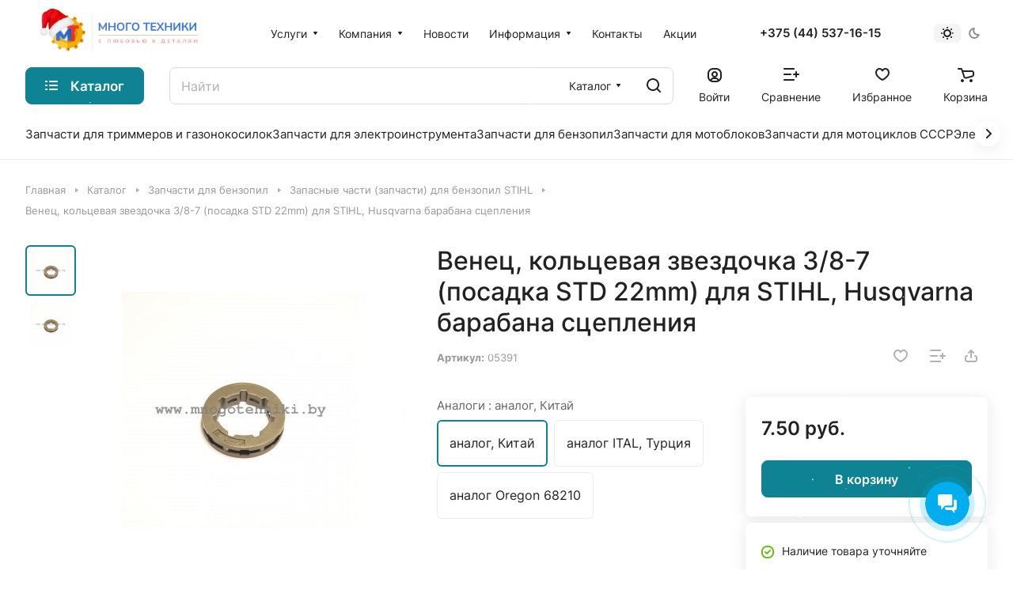

--- FILE ---
content_type: text/html; charset=UTF-8
request_url: https://mnogotehniki.by/category/venets-koltsevaya-zvezdochka-38-7-posadka-std-22mm-dlya-stihl-husqvarna-barabana-stsepleniya/
body_size: 82083
content:
<!DOCTYPE html>
<html xmlns="http://www.w3.org/1999/xhtml" xml:lang="ru" lang="ru" class="  ">
	<head><link rel="canonical" href="https://mnogotehniki.by/category/venets-koltsevaya-zvezdochka-38-7-posadka-std-22mm-dlya-stihl-husqvarna-barabana-stsepleniya/" />
		<title>Купить Венец, кольцевая звездочка 3/8-7 (посадка STD 22mm) для STIHL, Husqvarna барабана сцепления по цене 7.42 BYN</title>
		<meta name="viewport" content="initial-scale=1.0, width=device-width" />
		<meta name="HandheldFriendly" content="true" />
		<meta name="yes" content="yes" />
		<meta name="apple-mobile-web-app-status-bar-style" content="black" />
		<meta name="SKYPE_TOOLBAR" content="SKYPE_TOOLBAR_PARSER_COMPATIBLE" />
		<meta http-equiv="Content-Type" content="text/html; charset=UTF-8" />
<meta name="keywords" content="-" />
<meta name="description" content="Оперативно доставим Венец, кольцевая звездочка 3/8-7 (посадка STD 22mm) для STIHL, Husqvarna барабана сцепления в любой город  Беларуси, бонусы за покупки. " />

<link href="/bitrix/js/intranet/intranet-common.css?170479773766709"  rel="stylesheet" />
<link href="/bitrix/js/ui/design-tokens/dist/ui.design-tokens.css?175943366226358"  rel="stylesheet" />
<link href="/bitrix/js/ui/fonts/opensans/ui.font.opensans.css?17047977352555"  rel="stylesheet" />
<link href="/bitrix/js/main/popup/dist/main.popup.bundle.css?175943409631694"  rel="stylesheet" />
<link href="/bitrix/cache/css/s2/aspro-lite/page_dcc2474826f239effb23de7a3ca5deee/page_dcc2474826f239effb23de7a3ca5deee_v1.css?1769230744125833"  rel="stylesheet" />
<link href="/bitrix/cache/css/s2/aspro-lite/default_ea5e6cd753f2a409a0fade74924d1f7e/default_ea5e6cd753f2a409a0fade74924d1f7e_v1.css?17692307445003"  rel="stylesheet" />
<link href="/bitrix/cache/css/s2/aspro-lite/default_07c03d4519409b018a7cf408c4a10c29/default_07c03d4519409b018a7cf408c4a10c29_v1.css?17692307442793"  rel="stylesheet" />
<link href="/bitrix/cache/css/s2/aspro-lite/template_d97a12e095852ee1afc60f498270f6ed/template_d97a12e095852ee1afc60f498270f6ed_v1.css?1769230744294037"  data-template-style="true" rel="stylesheet" />
<script>if(!window.BX)window.BX={};if(!window.BX.message)window.BX.message=function(mess){if(typeof mess==='object'){for(let i in mess) {BX.message[i]=mess[i];} return true;}};</script>
<script>(window.BX||top.BX).message({"pull_server_enabled":"Y","pull_config_timestamp":1713951927,"shared_worker_allowed":"Y","pull_guest_mode":"N","pull_guest_user_id":0,"pull_worker_mtime":1759433951});(window.BX||top.BX).message({"PULL_OLD_REVISION":"Для продолжения корректной работы с сайтом необходимо перезагрузить страницу."});</script>
<script>(window.BX||top.BX).message({"JS_CORE_LOADING":"Загрузка...","JS_CORE_NO_DATA":"- Нет данных -","JS_CORE_WINDOW_CLOSE":"Закрыть","JS_CORE_WINDOW_EXPAND":"Развернуть","JS_CORE_WINDOW_NARROW":"Свернуть в окно","JS_CORE_WINDOW_SAVE":"Сохранить","JS_CORE_WINDOW_CANCEL":"Отменить","JS_CORE_WINDOW_CONTINUE":"Продолжить","JS_CORE_H":"ч","JS_CORE_M":"м","JS_CORE_S":"с","JSADM_AI_HIDE_EXTRA":"Скрыть лишние","JSADM_AI_ALL_NOTIF":"Показать все","JSADM_AUTH_REQ":"Требуется авторизация!","JS_CORE_WINDOW_AUTH":"Войти","JS_CORE_IMAGE_FULL":"Полный размер"});</script>

<script src="/bitrix/js/main/core/core.js?1759434268511455"></script>

<script>BX.Runtime.registerExtension({"name":"main.core","namespace":"BX","loaded":true});</script>
<script>BX.setJSList(["\/bitrix\/js\/main\/core\/core_ajax.js","\/bitrix\/js\/main\/core\/core_promise.js","\/bitrix\/js\/main\/polyfill\/promise\/js\/promise.js","\/bitrix\/js\/main\/loadext\/loadext.js","\/bitrix\/js\/main\/loadext\/extension.js","\/bitrix\/js\/main\/polyfill\/promise\/js\/promise.js","\/bitrix\/js\/main\/polyfill\/find\/js\/find.js","\/bitrix\/js\/main\/polyfill\/includes\/js\/includes.js","\/bitrix\/js\/main\/polyfill\/matches\/js\/matches.js","\/bitrix\/js\/ui\/polyfill\/closest\/js\/closest.js","\/bitrix\/js\/main\/polyfill\/fill\/main.polyfill.fill.js","\/bitrix\/js\/main\/polyfill\/find\/js\/find.js","\/bitrix\/js\/main\/polyfill\/matches\/js\/matches.js","\/bitrix\/js\/main\/polyfill\/core\/dist\/polyfill.bundle.js","\/bitrix\/js\/main\/core\/core.js","\/bitrix\/js\/main\/polyfill\/intersectionobserver\/js\/intersectionobserver.js","\/bitrix\/js\/main\/lazyload\/dist\/lazyload.bundle.js","\/bitrix\/js\/main\/polyfill\/core\/dist\/polyfill.bundle.js","\/bitrix\/js\/main\/parambag\/dist\/parambag.bundle.js"]);
</script>
<script>BX.Runtime.registerExtension({"name":"fx","namespace":"window","loaded":true});</script>
<script>BX.Runtime.registerExtension({"name":"aspro_cookie","namespace":"window","loaded":true});</script>
<script>BX.Runtime.registerExtension({"name":"aspro_metrika.goals","namespace":"window","loaded":true});</script>
<script>BX.Runtime.registerExtension({"name":"aspro_logo","namespace":"window","loaded":true});</script>
<script>(window.BX||top.BX).message({"ADD_BASKET_PROPS_TITLE":"Выберите свойства, добавляемые в корзину","ADD_BASKET_PROPS_BUTTON_TITLE":"Выбрать"});</script>
<script>BX.Runtime.registerExtension({"name":"aspro_item_action","namespace":"window","loaded":true});</script>
<script>(window.BX||top.BX).message({"NOTICE_ADDED2CART":"В корзине","NOTICE_CLOSE":"Закрыть","NOTICE_MORE":"и ещё #COUNT# #PRODUCTS#","NOTICE_PRODUCT0":"товаров","NOTICE_PRODUCT1":"товар","NOTICE_PRODUCT2":"товара","NOTICE_ERROR":"Ошибка","NOTICE_REQUEST_ERROR":"Ошибка запроса","NOTICE_AUTHORIZED":"Вы успешно авторизовались","NOTICE_ADDED2COMPARE":"В сравнении","NOTICE_ADDED2FAVORITE":"В избранном","NOTICE_ADDED2SUBSCRIBE":"Вы подписались","NOTICE_REMOVED_FROM_COMPARE":"Удалено из сравнения","NOTICE_REMOVED_FROM_FAVORITE":"Удалено из избранного","NOTICE_REMOVED_FROM_SUBSCRIBE":"Удалено из подписки"});</script>
<script>BX.Runtime.registerExtension({"name":"aspro_notice","namespace":"window","loaded":true});</script>
<script>BX.Runtime.registerExtension({"name":"aspro_scroll_to_top","namespace":"window","loaded":true});</script>
<script>BX.Runtime.registerExtension({"name":"aspro_dropdown_select","namespace":"window","loaded":true});</script>
<script>BX.Runtime.registerExtension({"name":"aspro_menu_aim","namespace":"window","loaded":true});</script>
<script>BX.Runtime.registerExtension({"name":"aspro_menu_many_items","namespace":"window","loaded":true});</script>
<script>(window.BX||top.BX).message({"CT_BST_SEARCH_BUTTON2":"Найти","SEARCH_IN_SITE_FULL":"По всему сайту","SEARCH_IN_SITE":"Везде","SEARCH_IN_CATALOG_FULL":"По каталогу","SEARCH_IN_CATALOG":"Каталог"});</script>
<script>BX.Runtime.registerExtension({"name":"aspro_searchtitle","namespace":"window","loaded":true});</script>
<script>BX.Runtime.registerExtension({"name":"aspro_drag_scroll","namespace":"window","loaded":true});</script>
<script>BX.Runtime.registerExtension({"name":"intranet.design-tokens.bitrix24","namespace":"window","loaded":true});</script>
<script>BX.Runtime.registerExtension({"name":"ui.design-tokens","namespace":"window","loaded":true});</script>
<script>BX.Runtime.registerExtension({"name":"ui.fonts.opensans","namespace":"window","loaded":true});</script>
<script>BX.Runtime.registerExtension({"name":"main.popup","namespace":"BX.Main","loaded":true});</script>
<script>BX.Runtime.registerExtension({"name":"popup","namespace":"window","loaded":true});</script>
<script>BX.Runtime.registerExtension({"name":"aspro_hover_block","namespace":"window","loaded":true});</script>
<script>BX.Runtime.registerExtension({"name":"aspro_fancybox","namespace":"window","loaded":true});</script>
<script>BX.Runtime.registerExtension({"name":"aspro_detail","namespace":"window","loaded":true});</script>
<script>BX.Runtime.registerExtension({"name":"aspro_swiper_init","namespace":"window","loaded":true});</script>
<script>BX.Runtime.registerExtension({"name":"aspro_swiper","namespace":"window","loaded":true});</script>
<script>BX.Runtime.registerExtension({"name":"aspro_swiper_events","namespace":"window","loaded":true});</script>
<script>BX.Runtime.registerExtension({"name":"aspro_rounded_columns","namespace":"window","loaded":true});</script>
<script>BX.Runtime.registerExtension({"name":"aspro_viewed","namespace":"window","loaded":true});</script>
<script>BX.Runtime.registerExtension({"name":"aspro_gallery","namespace":"window","loaded":true});</script>
<script>BX.Runtime.registerExtension({"name":"aspro_stores_amount","namespace":"window","loaded":true});</script>
<script>BX.Runtime.registerExtension({"name":"aspro_rating","namespace":"window","loaded":true});</script>
<script>BX.Runtime.registerExtension({"name":"aspro_share","namespace":"window","loaded":true});</script>
<script>BX.Runtime.registerExtension({"name":"aspro_select_offer_func","namespace":"window","loaded":true});</script>
<script>BX.Runtime.registerExtension({"name":"aspro_select_offer","namespace":"window","loaded":true});</script>
<script>BX.Runtime.registerExtension({"name":"aspro_select_offer_load","namespace":"window","loaded":true});</script>
<script>BX.Runtime.registerExtension({"name":"aspro_catalog","namespace":"window","loaded":true});</script>
<script>BX.Runtime.registerExtension({"name":"aspro_catalog_block","namespace":"window","loaded":true});</script>
<script>BX.Runtime.registerExtension({"name":"ls","namespace":"window","loaded":true});</script>
<script>BX.Runtime.registerExtension({"name":"aspro_prices","namespace":"window","loaded":true});</script>
<script>BX.Runtime.registerExtension({"name":"aspro_stickers","namespace":"window","loaded":true});</script>
<script>(window.BX||top.BX).message({"LANGUAGE_ID":"ru","FORMAT_DATE":"MM\/DD\/YYYY","FORMAT_DATETIME":"MM\/DD\/YYYY H:MI:SS T","COOKIE_PREFIX":"BITRIX_SM","SERVER_TZ_OFFSET":"10800","UTF_MODE":"Y","SITE_ID":"s2","SITE_DIR":"\/","USER_ID":"","SERVER_TIME":1769247424,"USER_TZ_OFFSET":0,"USER_TZ_AUTO":"Y","bitrix_sessid":"8f7cf93fdc5a7e8d08da296d7ac139b8"});</script>


<script  src="/bitrix/cache/js/s2/aspro-lite/kernel_main/kernel_main_v1.js?1769237081300009"></script>
<script src="/bitrix/js/pull/protobuf/protobuf.js?1704797724274055"></script>
<script src="/bitrix/js/pull/protobuf/model.js?170479772470928"></script>
<script src="/bitrix/js/main/core/core_promise.js?17047977415220"></script>
<script src="/bitrix/js/rest/client/rest.client.js?170479774717414"></script>
<script src="/bitrix/js/pull/client/pull.client.js?175943395283861"></script>
<script src="/bitrix/js/main/ajax.js?170479774035509"></script>
<script src="/bitrix/js/main/popup/dist/main.popup.bundle.js?1762800490119952"></script>
<script src="/bitrix/js/main/core/core_ls.js?17594338914201"></script>
<script src="/bitrix/js/yandex.metrika/script.js?17400298676603"></script>
<script>BX.setJSList(["\/bitrix\/js\/main\/core\/core_fx.js","\/bitrix\/js\/main\/pageobject\/dist\/pageobject.bundle.js","\/bitrix\/js\/main\/core\/core_window.js","\/bitrix\/js\/main\/date\/main.date.js","\/bitrix\/js\/main\/core\/core_date.js","\/bitrix\/js\/main\/dd.js","\/bitrix\/js\/main\/core\/core_uf.js","\/bitrix\/js\/main\/core\/core_dd.js","\/bitrix\/js\/main\/core\/core_tooltip.js","\/bitrix\/js\/main\/utils.js","\/local\/templates\/aspro-lite\/js\/jquery.history.js","\/local\/templates\/aspro-lite\/components\/bitrix\/catalog.element\/main\/script.js","\/local\/templates\/aspro-lite\/js\/hover-block.min.js","\/local\/templates\/aspro-lite\/js\/jquery.fancybox.min.js","\/local\/templates\/aspro-lite\/js\/slider.swiper.min.js","\/local\/templates\/aspro-lite\/vendor\/js\/carousel\/swiper\/swiper-bundle.min.js","\/local\/templates\/aspro-lite\/js\/slider.swiper.galleryEvents.min.js","\/local\/templates\/aspro-lite\/js\/viewed.min.js","\/local\/templates\/aspro-lite\/js\/gallery.min.js","\/local\/templates\/aspro-lite\/js\/conditional\/stores_amount.min.js","\/local\/templates\/aspro-lite\/js\/select_offer_func.min.js","\/local\/templates\/aspro-lite\/js\/select_offer.min.js","\/local\/templates\/aspro-lite\/js\/select_offer_load.min.js","\/local\/templates\/aspro-lite\/components\/bitrix\/catalog.section\/catalog_block\/script.js","\/local\/templates\/aspro-lite\/components\/bitrix\/sale.gift.main.products\/main\/script.js","\/local\/templates\/aspro-lite\/components\/bitrix\/sale.gift.product\/main\/script.js","\/local\/templates\/aspro-lite\/js\/observer.js","\/local\/templates\/aspro-lite\/js\/lite.bootstrap.js","\/local\/templates\/aspro-lite\/vendor\/jquery.cookie.js","\/local\/templates\/aspro-lite\/vendor\/jquery.validate.min.js","\/local\/templates\/aspro-lite\/vendor\/js\/ripple.js","\/local\/templates\/aspro-lite\/js\/detectmobilebrowser.js","\/local\/templates\/aspro-lite\/js\/matchMedia.js","\/local\/templates\/aspro-lite\/js\/jquery.actual.min.js","\/local\/templates\/aspro-lite\/js\/jquery-ui.min.js","\/local\/templates\/aspro-lite\/js\/jquery.plugin.min.js","\/local\/templates\/aspro-lite\/js\/jqModal.js","\/local\/templates\/aspro-lite\/js\/jquery.countdown.min.js","\/local\/templates\/aspro-lite\/js\/jquery.countdown-ru.js","\/local\/templates\/aspro-lite\/js\/scrollTabs.js","\/local\/templates\/aspro-lite\/js\/blocks\/controls.js","\/local\/templates\/aspro-lite\/js\/blocks\/hint.js","\/local\/templates\/aspro-lite\/js\/blocks\/tabs-history.js","\/local\/templates\/aspro-lite\/js\/general.js","\/local\/templates\/aspro-lite\/js\/custom.js","\/local\/templates\/aspro-lite\/js\/metrika.goals.min.js","\/local\/templates\/aspro-lite\/js\/logo.min.js","\/local\/templates\/aspro-lite\/js\/item-action.min.js","\/local\/templates\/aspro-lite\/js\/notice.min.js","\/local\/templates\/aspro-lite\/js\/scroll_to_top.min.js","\/local\/templates\/aspro-lite\/components\/bitrix\/menu\/header\/script.js","\/local\/templates\/aspro-lite\/vendor\/js\/jquery.menu-aim.min.js","\/local\/templates\/aspro-lite\/js\/menu_many_items.min.js","\/local\/templates\/aspro-lite\/js\/phones.js","\/bitrix\/components\/aspro\/theme.selector.lite\/templates\/.default\/script.js","\/bitrix\/components\/bitrix\/search.title\/script.js","\/local\/templates\/aspro-lite\/components\/bitrix\/search.title\/corp\/script.js","\/local\/templates\/aspro-lite\/js\/searchtitle.min.js","\/local\/templates\/aspro-lite\/js\/dragscroll.min.js","\/local\/templates\/aspro-lite\/components\/bitrix\/menu\/left\/script.js","\/local\/templates\/aspro-lite\/components\/bitrix\/menu\/bottom\/script.js","\/bitrix\/components\/aspro\/marketing.popup.lite\/templates\/.default\/script.js","\/local\/templates\/aspro-lite\/js\/jquery.inputmask.bundle.min.js","\/bitrix\/templates\/.default\/components\/aspro\/catalog.viewed.lite\/main1\/script.js"]);</script>
<script>BX.setCSSList(["\/local\/templates\/aspro-lite\/components\/bitrix\/catalog\/main\/style.css","\/local\/templates\/aspro-lite\/css\/animation\/animate.min.css","\/local\/templates\/aspro-lite\/components\/bitrix\/catalog.element\/main\/style.css","\/local\/templates\/aspro-lite\/css\/jquery.fancybox.min.css","\/local\/templates\/aspro-lite\/css\/fancybox-gallery.min.css","\/local\/templates\/aspro-lite\/css\/detail.min.css","\/local\/templates\/aspro-lite\/vendor\/css\/carousel\/swiper\/swiper-bundle.min.css","\/local\/templates\/aspro-lite\/css\/slider.swiper.min.css","\/local\/templates\/aspro-lite\/css\/slider.min.css","\/local\/templates\/aspro-lite\/css\/rounded-columns.min.css","\/local\/templates\/aspro-lite\/css\/gallery.min.css","\/local\/templates\/aspro-lite\/css\/rating.min.css","\/local\/templates\/aspro-lite\/css\/share.min.css","\/local\/templates\/aspro-lite\/components\/bitrix\/catalog.section\/catalog_block\/style.css","\/local\/templates\/aspro-lite\/css\/catalog.min.css","\/local\/templates\/aspro-lite\/css\/catalog-block.min.css","\/local\/templates\/aspro-lite\/css\/fonts\/inter\/css\/inter.min.css","\/local\/templates\/aspro-lite\/css\/lite.bootstrap.css","\/local\/templates\/aspro-lite\/vendor\/css\/ripple.css","\/local\/templates\/aspro-lite\/css\/buttons.css","\/local\/templates\/aspro-lite\/css\/svg.css","\/local\/templates\/aspro-lite\/css\/header.css","\/local\/templates\/aspro-lite\/css\/footer.css","\/local\/templates\/aspro-lite\/css\/mobile-header.css","\/local\/templates\/aspro-lite\/css\/mobile-menu.css","\/local\/templates\/aspro-lite\/css\/header-fixed.css","\/local\/templates\/aspro-lite\/css\/page-title-breadcrumb-pagination.css","\/local\/templates\/aspro-lite\/css\/social-icons.css","\/local\/templates\/aspro-lite\/css\/left-menu.css","\/local\/templates\/aspro-lite\/css\/tabs.css","\/local\/templates\/aspro-lite\/css\/bg-banner.css","\/local\/templates\/aspro-lite\/css\/item-views.css","\/local\/templates\/aspro-lite\/css\/blocks\/countdown.css","\/local\/templates\/aspro-lite\/css\/blocks\/cross.css","\/local\/templates\/aspro-lite\/css\/blocks\/dark-light-theme.css","\/local\/templates\/aspro-lite\/css\/blocks\/flexbox.css","\/local\/templates\/aspro-lite\/css\/blocks\/grid-list.css","\/local\/templates\/aspro-lite\/css\/blocks\/hint.css","\/local\/templates\/aspro-lite\/css\/blocks\/images.css","\/local\/templates\/aspro-lite\/css\/blocks\/line-block.css","\/local\/templates\/aspro-lite\/css\/blocks\/mobile-scrolled.css","\/local\/templates\/aspro-lite\/css\/blocks\/popup.css","\/local\/templates\/aspro-lite\/css\/blocks\/prices.css","\/local\/templates\/aspro-lite\/css\/blocks\/scroller.css","\/local\/templates\/aspro-lite\/css\/blocks\/social-list.css","\/local\/templates\/aspro-lite\/css\/blocks\/sticker.css","\/local\/templates\/aspro-lite\/css\/blocks\/sticky.css","\/bitrix\/templates\/.default\/ajax\/ajax.css","\/local\/templates\/aspro-lite\/css\/item-action.min.css","\/local\/templates\/aspro-lite\/css\/notice.min.css","\/local\/templates\/aspro-lite\/css\/scroll_to_top.min.css","\/local\/templates\/aspro-lite\/components\/bitrix\/menu\/header\/style.css","\/local\/templates\/aspro-lite\/css\/dropdown-select.min.css","\/local\/templates\/aspro-lite\/css\/menu_many_items.min.css","\/bitrix\/components\/aspro\/theme.selector.lite\/templates\/.default\/style.css","\/local\/templates\/aspro-lite\/components\/bitrix\/search.title\/corp\/style.css","\/local\/templates\/aspro-lite\/css\/dragscroll.min.css","\/local\/templates\/aspro-lite\/components\/bitrix\/breadcrumb\/main\/style.css","\/local\/templates\/aspro-lite\/components\/bitrix\/menu\/bottom\/style.css","\/bitrix\/components\/aspro\/marketing.popup.lite\/templates\/.default\/style.css","\/local\/templates\/aspro-lite\/styles.css","\/local\/templates\/aspro-lite\/template_styles.css","\/local\/templates\/aspro-lite\/css\/form.css","\/local\/templates\/aspro-lite\/css\/colored.css","\/local\/templates\/aspro-lite\/css\/responsive.css","\/local\/templates\/aspro-lite\/css\/custom.css","\/bitrix\/templates\/.default\/components\/aspro\/catalog.viewed.lite\/main1\/style.css","\/local\/templates\/aspro-lite\/css\/blocks\/prices.min.css","\/local\/templates\/aspro-lite\/css\/blocks\/sticker.min.css","\/local\/templates\/aspro-lite\/css\/bottom-icons-panel.css"]);</script>
<script data-skip-moving='true'>window['asproRecaptcha'] = {params: {'recaptchaColor':'','recaptchaLogoShow':'','recaptchaSize':'','recaptchaBadge':'','recaptchaLang':'ru'},key: '6LfDt2spAAAAAB-aUiUkaU31ZlQfFSCqfDGlgumi',ver: '3'};</script>
<script data-skip-moving='true'>!function(c,t,n,p){function s(e){var a=t.getElementById(e);if(a&&!(a.className.indexOf("g-recaptcha")<0)&&c.grecaptcha)if("3"==c[p].ver)a.innerHTML='<textarea class="g-recaptcha-response" style="display:none;resize:0;" name="g-recaptcha-response"></textarea>',grecaptcha.ready(function(){grecaptcha.execute(c[p].key,{action:"maxscore"}).then(function(e){a.innerHTML='<textarea class="g-recaptcha-response" style="display:none;resize:0;" name="g-recaptcha-response">'+e+"</textarea>"})});else{if(a.children.length)return;var r=grecaptcha.render(e,{sitekey:c[p].key+"",theme:c[p].params.recaptchaColor+"",size:c[p].params.recaptchaSize+"",callback:"onCaptchaVerify"+c[p].params.recaptchaSize,badge:c[p].params.recaptchaBadge});$(a).attr("data-widgetid",r)}}c.onLoadRenderRecaptcha=function(){var e=[];for(var a in c[n].args)if(c[n].args.hasOwnProperty(a)){var r=c[n].args[a][0];-1==e.indexOf(r)&&(e.push(r),s(r))}c[n]=function(e){s(e)}},c[n]=c[n]||function(){var e,a,r;c[n].args=c[n].args||[],c[n].args.push(arguments),a="recaptchaApiLoader",(e=t).getElementById(a)||((r=e.createElement("script")).id=a,r.src="//www.google.com/recaptcha/api.js?hl="+c[p].params.recaptchaLang+"&onload=onLoadRenderRecaptcha&render="+("3"==c[p].ver?c[p].key:"explicit"),e.head.appendChild(r))}}(window,document,"renderRecaptchaById","asproRecaptcha");</script>
<script data-skip-moving='true'>!function(){function d(a){for(var e=a;e;)if("form"===(e=e.parentNode).nodeName.toLowerCase())return e;return null}function i(a){var e=[],t=null,n=!1;void 0!==a&&(n=null!==a),t=n?a.getElementsByTagName("input"):document.getElementsByName("captcha_word");for(var r=0;r<t.length;r++)"captcha_word"===t[r].name&&e.push(t[r]);return e}function l(a){for(var e=[],t=a.getElementsByTagName("img"),n=0;n<t.length;n++)!/\/bitrix\/tools\/captcha.php\?(captcha_code|captcha_sid)=[^>]*?/i.test(t[n].src)&&"captcha"!==t[n].id||e.push(t[n]);return e}function h(a){var e="recaptcha-dynamic-"+(new Date).getTime();if(null!==document.getElementById(e)){for(var t=null;t=Math.floor(65535*Math.random()),null!==document.getElementById(e+t););e+=t}var n=document.createElement("div");n.id=e,n.className="g-recaptcha",n.attributes["data-sitekey"]=window.asproRecaptcha.key,a.parentNode&&(a.parentNode.className+=" recaptcha_text",a.parentNode.replaceChild(n,a)),"3"==window.asproRecaptcha.ver&&(a.closest(".captcha-row").style.display="none"),renderRecaptchaById(e)}function a(){for(var a,e,t,n,r=function(){var a=i(null);if(0===a.length)return[];for(var e=[],t=0;t<a.length;t++){var n=d(a[t]);null!==n&&e.push(n)}return e}(),c=0;c<r.length;c++){var o=r[c],p=i(o);if(0!==p.length){var s=l(o);if(0!==s.length){for(a=0;a<p.length;a++)h(p[a]);for(a=0;a<s.length;a++)t=s[a],n="[data-uri]",t.attributes.src=n,t.style.display="none","src"in t&&(t.parentNode&&-1===t.parentNode.className.indexOf("recaptcha_tmp_img")&&(t.parentNode.className+=" recaptcha_tmp_img"),t.src=n);e=o,"function"==typeof $&&$(e).find(".captcha-row label > span").length&&$(e).find(".captcha-row label > span").html(BX.message("RECAPTCHA_TEXT")+' <span class="star">*</span>')}}}}document.addEventListener?document.addEventListener("DOMNodeInserted",function(){try{return(function(){if("undefined"!=typeof renderRecaptchaById)for(var a=document.getElementsByClassName("g-recaptcha"),e=0;e<a.length;e++){var t=a[e];if(0===t.innerHTML.length){var n=t.id;if("string"==typeof n&&0!==n.length){if("3"==window.asproRecaptcha.ver)t.closest(".captcha-row").style.display="none";else if("function"==typeof $){var r=$(t).closest(".captcha-row");r.length&&(r.addClass(window.asproRecaptcha.params.recaptchaSize+" logo_captcha_"+window.asproRecaptcha.params.recaptchaLogoShow+" "+window.asproRecaptcha.params.recaptchaBadge),r.find(".captcha_image").addClass("recaptcha_tmp_img"),r.find(".captcha_input").addClass("recaptcha_text"),"invisible"!==window.asproRecaptcha.params.recaptchaSize&&(r.find("input.recaptcha").length||$('<input type="text" class="recaptcha" value="" />').appendTo(r)))}renderRecaptchaById(n)}}}}(),window.renderRecaptchaById&&window.asproRecaptcha&&window.asproRecaptcha.key)?(a(),!0):(console.error("Bad captcha keys or module error"),!0)}catch(a){return console.error(a),!0}},!1):console.warn("Your browser does not support dynamic ReCaptcha replacement")}();</script>
<script>
					if (Intl && Intl.DateTimeFormat)
					{
						const timezone = Intl.DateTimeFormat().resolvedOptions().timeZone;
						document.cookie = "BITRIX_SM_TZ=" + timezone + "; path=/; expires=Fri, 01 Jan 2027 00:00:00 +0300";
						
					}
				</script>
            <script>
                window.dataLayerName = 'dataLayer';
                var dataLayerName = window.dataLayerName;
            </script>
            <!-- Yandex.Metrika counter -->
            <script>
                (function (m, e, t, r, i, k, a) {
                    m[i] = m[i] || function () {
                        (m[i].a = m[i].a || []).push(arguments)
                    };
                    m[i].l = 1 * new Date();
                    k = e.createElement(t), a = e.getElementsByTagName(t)[0], k.async = 1, k.src = r, a.parentNode.insertBefore(k, a)
                })
                (window, document, "script", "https://mc.yandex.ru/metrika/tag.js", "ym");

                ym("27359348", "init", {
                    clickmap: true,
                    trackLinks: true,
                    accurateTrackBounce: true,
                    webvisor: true,
                    ecommerce: dataLayerName,
                    params: {
                        __ym: {
                            "ymCmsPlugin": {
                                "cms": "1c-bitrix",
                                "cmsVersion": "25.750",
                                "pluginVersion": "1.0.10",
                                'ymCmsRip': 1307111861                            }
                        }
                    }
                });

                document.addEventListener("DOMContentLoaded", function() {
                                    });

            </script>
            <!-- /Yandex.Metrika counter -->
                    <script>
            window.counters = ["27359348"];
        </script>
        
<script>
					(function () {
						"use strict";

						var counter = function ()
						{
							var cookie = (function (name) {
								var parts = ("; " + document.cookie).split("; " + name + "=");
								if (parts.length == 2) {
									try {return JSON.parse(decodeURIComponent(parts.pop().split(";").shift()));}
									catch (e) {}
								}
							})("BITRIX_CONVERSION_CONTEXT_s2");

							if (cookie && cookie.EXPIRE >= BX.message("SERVER_TIME"))
								return;

							var request = new XMLHttpRequest();
							request.open("POST", "/bitrix/tools/conversion/ajax_counter.php", true);
							request.setRequestHeader("Content-type", "application/x-www-form-urlencoded");
							request.send(
								"SITE_ID="+encodeURIComponent("s2")+
								"&sessid="+encodeURIComponent(BX.bitrix_sessid())+
								"&HTTP_REFERER="+encodeURIComponent(document.referrer)
							);
						};

						if (window.frameRequestStart === true)
							BX.addCustomEvent("onFrameDataReceived", counter);
						else
							BX.ready(counter);
					})();
				</script>
<script>BX.message({'JS_REQUIRED':'Заполните это поле!','JS_FORMAT':'Неверный формат!','JS_FILE_EXT':'Недопустимое расширение файла!','JS_PASSWORD_COPY':'Пароли не совпадают!','JS_PASSWORD_LENGTH':'Минимум 6 символов!','JS_ERROR':'Неверно заполнено поле!','JS_FILE_SIZE':'Максимальный размер 5мб!','JS_FILE_BUTTON_NAME':'Выберите файл','JS_FILE_DEFAULT':'Файл не найден','JS_DATE':'Некорректная дата!','JS_DATETIME':'Некорректная дата/время!','JS_REQUIRED_LICENSES':'Согласитесь с условиями','S_CALLBACK':'Заказать звонок','S_QUESTION':'Задать вопрос','S_ASK_QUESTION':'Задать вопрос','S_FEEDBACK':'Оставить отзыв','ERROR_INCLUDE_MODULE_DIGITAL_TITLE':'Ошибка подключения модуля &laquo;Аспро: ЛайтШоп&raquo;','ERROR_INCLUDE_MODULE_DIGITAL_TEXT':'Ошибка подключения модуля &laquo;Аспро: ЛайтШоп&raquo;.<br />Пожалуйста установите модуль и повторите попытку','S_SERVICES':'Наши услуги','S_SERVICES_SHORT':'Услуги','S_TO_ALL_SERVICES':'Все услуги','S_CATALOG':'Каталог товаров','S_CATALOG_SHORT':'Каталог','S_TO_ALL_CATALOG':'Весь каталог','S_CATALOG_FAVORITES':'Наши товары','S_CATALOG_FAVORITES_SHORT':'Товары','S_NEWS':'Новости','S_TO_ALL_NEWS':'Все новости','S_COMPANY':'О компании','S_OTHER':'Прочее','S_CONTENT':'Контент','T_JS_ARTICLE':'Артикул: ','T_JS_NAME':'Наименование: ','T_JS_PRICE':'Цена: ','T_JS_QUANTITY':'Количество: ','T_JS_SUMM':'Сумма: ','FANCY_CLOSE':'Закрыть','FANCY_NEXT':'Вперед','FANCY_PREV':'Назад','CUSTOM_COLOR_CHOOSE':'Выбрать','CUSTOM_COLOR_CANCEL':'Отмена','S_MOBILE_MENU':'Меню','DIGITAL_T_MENU_BACK':'Назад','DIGITAL_T_MENU_CALLBACK':'Обратная связь','DIGITAL_T_MENU_CONTACTS_TITLE':'Будьте на связи','TITLE_BASKET':'В корзине товаров на #SUMM#','BASKET_SUMM':'#SUMM#','EMPTY_BASKET':'Корзина пуста','TITLE_BASKET_EMPTY':'Корзина пуста','BASKET':'Корзина','SEARCH_TITLE':'Поиск','SOCIAL_TITLE':'Оставайтесь на связи','LOGIN':'Войти','MY_CABINET':'Кабинет','SUBSCRIBE_TITLE':'Будьте всегда в курсе','HEADER_SCHEDULE':'Время работы','SEO_TEXT':'SEO описание','COMPANY_IMG':'Картинка компании','COMPANY_TEXT':'Описание компании','JS_RECAPTCHA_ERROR':'Пройдите проверку','JS_PROCESSING_ERROR':'Согласитесь с условиями!','CONFIG_SAVE_SUCCESS':'Настройки сохранены','CONFIG_SAVE_FAIL':'Ошибка сохранения настроек','CLEAR_FILE':'Отменить','ALL_SECTIONS_PROJECT':'Все проекты','RELOAD_PAGE':'Обновить страницу','REFRESH':'Поменять картинку','RECAPTCHA_TEXT':'Подтвердите, что вы не робот','SHOW':'Еще','HIDE':'Скрыть','FILTER_EXPAND_VALUES':'Показать все','FILTER_HIDE_VALUES':'Свернуть','COUNTDOWN_SEC':'сек','COUNTDOWN_MIN':'мин','COUNTDOWN_HOUR':'час','COUNTDOWN_DAY0':'дн','COUNTDOWN_DAY1':'дн','COUNTDOWN_DAY2':'дн','COUNTDOWN_WEAK0':'Недель','COUNTDOWN_WEAK1':'Неделя','COUNTDOWN_WEAK2':'Недели','COUNTDOWN_MONTH0':'Месяцев','COUNTDOWN_MONTH1':'Месяц','COUNTDOWN_MONTH2':'Месяца','COUNTDOWN_YEAR0':'Лет','COUNTDOWN_YEAR1':'Год','COUNTDOWN_YEAR2':'Года','COUNTDOWN_COMPACT_SEC':'с','COUNTDOWN_COMPACT_MIN':'м','COUNTDOWN_COMPACT_HOUR':'ч','COUNTDOWN_COMPACT_DAY':'д','COUNTDOWN_COMPACT_WEAK':'н','COUNTDOWN_COMPACT_MONTH':'м','COUNTDOWN_COMPACT_YEAR0':'л','COUNTDOWN_COMPACT_YEAR1':'г','BASKET_PRINT_BUTTON':'Распечатать','BASKET_CLEAR_ALL_BUTTON':'Очистить','BASKET_QUICK_ORDER_BUTTON':'Быстрый заказ','BASKET_CONTINUE_BUTTON':'Продолжить покупки','BASKET_ORDER_BUTTON':'Оформить заказ','SHARE_BUTTON':'Поделиться','BASKET_CHANGE_TITLE':'Ваш заказ','BASKET_CHANGE_LINK':'Изменить','MORE_INFO_SKU':'Купить','ITEM_ECONOMY':'Экономия','ITEM_ARTICLE':'Артикул: ','JS_FORMAT_ORDER':'имеет неверный формат','JS_BASKET_COUNT_TITLE':'В корзине товаров на SUMM','POPUP_VIDEO':'Видео','POPUP_GIFT_TEXT':'Нашли что-то особенное? Намекните другу о подарке!','ORDER_FIO_LABEL':'Ф.И.О.','ORDER_PHONE_LABEL':'Телефон','ORDER_REGISTER_BUTTON':'Регистрация','PRICES_TYPE':'Варианты цен','FILTER_HELPER_VALUES':' знач.','SHOW_MORE_SCU_MAIN':'Еще #COUNT#','SHOW_MORE_SCU_1':'предложение','SHOW_MORE_SCU_2':'предложения','SHOW_MORE_SCU_3':'предложений','PARENT_ITEM_NOT_FOUND':'Не найден основной товар для услуги в корзине. Обновите страницу и попробуйте снова.','S_FAVORITE':'Избранное','S_COMPARE':'Сравнение'})</script>
<style>html {--border-radius:8px;--theme-base-color:#0d8393;--theme-base-opacity-color:#0d83931a;--theme-more-color:#dc2f2f;--theme-outer-border-radius:8px;--theme-text-transform:none;--theme-letter-spacing:normal;--theme-button-font-size:0%;--theme-button-padding-2px:0%;--theme-button-padding-1px:0%;--theme-more-color-hue:0;--theme-more-color-saturation:71%;--theme-more-color-lightness:52%;--theme-base-color-hue:187;--theme-base-color-saturation:84%;--theme-base-color-lightness:31%;--theme-lightness-hover-diff:6%;}</style>
<style>html {font-size:16px;--theme-font-family:Inter;--theme-font-title-family:var(--theme-font-family);--theme-font-title-weight:500;}</style>
<style>html {--theme-page-width: 1500px;--theme-page-width-padding: 32px}</style>

			<script data-skip-moving="true" src="/bitrix/js/main/jquery/jquery-3.6.0.min.js"></script>
			<script data-skip-moving="true" src="/local/templates/aspro-lite/js/speed.min.js?=1755603233"></script>
		
<link href="/local/templates/aspro-lite/css/print.css?175560323416634" data-template-style="true" rel="stylesheet" media="print">
<script>window.lazySizesConfig = window.lazySizesConfig || {};lazySizesConfig.loadMode = 1;lazySizesConfig.expand = 200;lazySizesConfig.expFactor = 1;lazySizesConfig.hFac = 0.1;window.lazySizesConfig.loadHidden = false;</script>
<script src="/local/templates/aspro-lite/vendor/lazysizes.min.js" data-skip-moving="true" defer=""></script>
<script src="/local/templates/aspro-lite/vendor/ls.unveilhooks.min.js" data-skip-moving="true" defer=""></script>
<link rel="shortcut icon" href="/favicon.png" type="image/png" />
<link rel="apple-touch-icon" sizes="180x180" href="/upload/CLite/b02/krhbreoce7ue6c8ei871b5lskba0zwev/web clip icon.png" />
<meta property="og:description" content="Оперативно доставим Венец, кольцевая звездочка 3/8-7 (посадка STD 22mm) для STIHL, Husqvarna барабана сцепления в любой город  Беларуси, бонусы за покупки. " />
<meta property="og:image" content="https://mnogotehniki.by:443/upload/iblock/5a4/5gp7iz5kr0calf11zxu5btzdf0lw6h5v/7319.300x0.JPG" />
<link rel="image_src" href="https://mnogotehniki.by:443/upload/iblock/5a4/5gp7iz5kr0calf11zxu5btzdf0lw6h5v/7319.300x0.JPG"  />
<meta property="og:title" content="Купить Венец, кольцевая звездочка 3/8-7 (посадка STD 22mm) для STIHL, Husqvarna барабана сцепления по цене 7.42 BYN" />
<meta property="og:type" content="website" />
<meta property="og:url" content="https://mnogotehniki.by:443/category/venets-koltsevaya-zvezdochka-38-7-posadka-std-22mm-dlya-stihl-husqvarna-barabana-stsepleniya/" />

<script>window[window.dataLayerName] = window[window.dataLayerName] || [];</script>



<script  src="/bitrix/cache/js/s2/aspro-lite/template_1022dfa8200edb6705688b7cf6ba0fe3/template_1022dfa8200edb6705688b7cf6ba0fe3_v1.js?1769230744526912"></script>
<script  src="/bitrix/cache/js/s2/aspro-lite/page_0bf33eff2db80da6042f0769997e20d1/page_0bf33eff2db80da6042f0769997e20d1_v1.js?1769230774316387"></script>
<script  src="/bitrix/cache/js/s2/aspro-lite/default_2f691738964773eea16b6b595564a161/default_2f691738964773eea16b6b595564a161_v1.js?17692307444925"></script>

				<style>html {--header-height:210px;}</style>
<!-- Google tag (gtag.js) -->
<script async src="https://www.googletagmanager.com/gtag/js?id=G-9HPKNKJ5D9"></script>
<script>
  window.dataLayer = window.dataLayer || [];
  function gtag(){dataLayer.push(arguments);}
  gtag('js', new Date());

  gtag('config', 'G-9HPKNKJ5D9');
</script>
        <script>
            (function(i,s,o,g,r,a,m){i['GoogleAnalyticsObject']=r;i[r]=i[r]||function(){
                (i[r].q=i[r].q||[]).push(arguments)},i[r].l=1*new Date();a=s.createElement(o),
                m=s.getElementsByTagName(o)[0];a.async=1;a.src=g;m.parentNode.insertBefore(a,m)
            })(window,document,'script','//www.google-analytics.com/analytics.js','ga');
            ga('create', 'UA-58049434-1', 'auto');
            ga('send', 'pageview');

</script>
<!-- Google Tag Manager -->
<script>(function(w,d,s,l,i){w[l]=w[l]||[];w[l].push({'gtm.start':
		new Date().getTime(),event:'gtm.js'});var f=d.getElementsByTagName(s)[0],
		j=d.createElement(s),dl=l!='dataLayer'?'&l='+l:'';j.async=true;j.src=
		'https://www.googletagmanager.com/gtm.js?id='+i+dl;f.parentNode.insertBefore(j,f);
		})(window,document,'script','dataLayer','GTM-WDPJX35J');
</script>
<!-- End Google Tag Manager -->
	</head>
	<body class="block-wo-title  site_s2   side_left region_confirm_normal header_fill_ fixed_y mfixed_y mfixed_view_always title_position_left mmenu_leftside mheader-v1 footer-v1 fill_bg_ header-v1 title-v1 bottom-icons-panel_y with_order with_cabinet with_phones theme-light" id="main" data-site="/">
		<!-- Google Tag Manager (noscript) -->
			<noscript>
				<iframe src="https://www.googletagmanager.com/ns.html?id=GTM-WDPJX35J" height="0" width="0" style="display:none;visibility:hidden"> </iframe>
			</noscript>
		<!-- End Google Tag Manager (noscript) -->
		<div class="bx_areas"></div>

		
		<div id="panel"></div>


												<script data-skip-moving="true">
			var solutionName = 'arLiteOptions';
			var arAsproOptions = window[solutionName] = ({});
			var arAsproCounters = {};
			var arBasketItems = {};
		</script>
		<script src="/local/templates/aspro-lite/js/setTheme.php?site_id=s2&site_dir=/" data-skip-moving="true"></script>
		<script>
		
		if(arAsproOptions.SITE_ADDRESS){
			arAsproOptions.SITE_ADDRESS = arAsproOptions.SITE_ADDRESS.replace(/'/g, "");
		}
		
		window.basketJSParams = window.basketJSParams || [];
		window.dataLayer = window.dataLayer || [];		BX.message({'MIN_ORDER_PRICE_TEXT':'<b>Минимальная сумма заказа #PRICE#<\/b><br/>Пожалуйста, добавьте еще товаров в корзину','LICENSES_TEXT':'Продолжая, вы соглашаетесь с <a href=\"/include/licenses_detail.php\" target=\"_blank\">политикой конфиденциальности<\/a>','OFFER_TEXT':'Продолжая, вы соглашаетесь с <a href=\"/include/offer_detail.php\" target=\"_blank\">публичной офертой<\/a>'});
		arAsproOptions.PAGES.FRONT_PAGE = window[solutionName].PAGES.FRONT_PAGE = "";
		arAsproOptions.PAGES.BASKET_PAGE = window[solutionName].PAGES.BASKET_PAGE = "";
		arAsproOptions.PAGES.ORDER_PAGE = window[solutionName].PAGES.ORDER_PAGE = "";
		arAsproOptions.PAGES.PERSONAL_PAGE = window[solutionName].PAGES.PERSONAL_PAGE = "";
		arAsproOptions.PAGES.CATALOG_PAGE = window[solutionName].PAGES.CATALOG_PAGE = "1";
		</script>
		<!--'start_frame_cache_options-block'-->			<script>
			var arAsproCounters = {'BASKET':{'ITEMS':[],'COUNT':'0','TITLE':'Корзина пуста'},'DELAY':{'ITEMS':[],'COUNT':'0'},'NOT_AVAILABLE':{'ITEMS':[],'COUNT':'0'},'COMPARE':{'ITEMS':[],'COUNT':'0','TITLE':'Список сравниваемых элементов'},'FAVORITE':{'ITEMS':[],'COUNT':'0','TITLE':'Избранные товары'},'SUBSCRIBE':{'ITEMS':[],'COUNT':'0','TITLE':'Подписка на товары'}};
			</script>
			<!--'end_frame_cache_options-block'-->
		<div class="body  hover_">
			<div class="body_media"></div>

						<div class="headers-container">				
				<div class="title-v1" data-ajax-block="HEADER" data-ajax-callback="headerInit">
										
<header class="header_1 header  header--narrow ">
	<div class="header__inner ">

		
		<div class="header__top-part  header__top-part--long" data-ajax-load-block="HEADER_TOP_PART">
							<div class="maxwidth-theme">
							
			<div class="header__top-inner">

				<div class="header__top-item">
					<div class="line-block line-block--40">
												<div class="logo  line-block__item no-shrinked" style="margin-right: 60px;">
							<a class="menu-light-icon-fill banner-light-icon-fill" href="/"><img src="/upload/CLite/735/v5wmzetslhg98qqi7kygqmyeusqbacmm/mnogo_tech_logo-ng.png" alt="mnogotehniki.by" title="mnogotehniki.by" data-src="" /></a>						</div>
					</div>
				</div>

				
								<div class="header__top-item header-menu header-menu--long dotted-flex-1 hide-dotted">
					<nav class="mega-menu sliced">
							<div class="catalog_icons_">
		<div class="header-menu__wrapper">
											<div class="header-menu__item unvisible header-menu__item--first  header-menu__item--dropdown">
					<a class="header-menu__link header-menu__link--top-level light-opacity-hover fill-theme-hover banner-light-text dark_link  " href="/services/">
												<span class="header-menu__title font_14">
							Услуги						</span>
													<i class="svg inline  header-menu__wide-submenu-right-arrow fill-dark-light-block banner-light-icon-fill" aria-hidden="true"><svg width="7" height="5"><use xlink:href="/local/templates/aspro-lite/images/svg/arrows.svg#down-7-5"></use></svg></i>											</a>
																<div class="header-menu__dropdown-menu dropdown-menu-wrapper dropdown-menu-wrapper--visible dropdown-menu-wrapper--woffset">
							<div class="dropdown-menu-inner rounded-x ">

								
								
								
								<ul class="header-menu__dropdown-menu-inner ">
																																								<li class="header-menu__dropdown-item  count_ ">
												<a class="font_15 dropdown-menu-item dark_link fill-dark-light-block " href="/services/remont-benzoinstrumenta/">
													Ремонт бензоинструмента																									</a>
																							</li>
																																																		<li class="header-menu__dropdown-item  count_ ">
												<a class="font_15 dropdown-menu-item dark_link fill-dark-light-block " href="/services/remont-elektroinstrumenta/">
													Ремонт электроинструмента																									</a>
																							</li>
																											</ul>

																							</div>
						</div>
														</div>
															<div class="header-menu__item unvisible   header-menu__item--dropdown">
					<a class="header-menu__link header-menu__link--top-level light-opacity-hover fill-theme-hover banner-light-text dark_link  " href="/company/">
												<span class="header-menu__title font_14">
							Компания						</span>
													<i class="svg inline  header-menu__wide-submenu-right-arrow fill-dark-light-block banner-light-icon-fill" aria-hidden="true"><svg width="7" height="5"><use xlink:href="/local/templates/aspro-lite/images/svg/arrows.svg#down-7-5"></use></svg></i>											</a>
																<div class="header-menu__dropdown-menu dropdown-menu-wrapper dropdown-menu-wrapper--visible dropdown-menu-wrapper--woffset">
							<div class="dropdown-menu-inner rounded-x ">

								
								
								
								<ul class="header-menu__dropdown-menu-inner ">
																																								<li class="header-menu__dropdown-item  count_ ">
												<a class="font_15 dropdown-menu-item dark_link fill-dark-light-block " href="/company/index.php">
													О компании																									</a>
																							</li>
																																																		<li class="header-menu__dropdown-item  count_ ">
												<a class="font_15 dropdown-menu-item dark_link fill-dark-light-block " href="/company/reviews/">
													Отзывы																									</a>
																							</li>
																																																		<li class="header-menu__dropdown-item  count_ ">
												<a class="font_15 dropdown-menu-item dark_link fill-dark-light-block " href="/company/licenses/">
													Лицензии и сертификаты																									</a>
																							</li>
																											</ul>

																							</div>
						</div>
														</div>
															<div class="header-menu__item unvisible   ">
					<a class="header-menu__link header-menu__link--top-level light-opacity-hover fill-theme-hover banner-light-text dark_link  " href="/blog/">
												<span class="header-menu__title font_14">
							Новости						</span>
											</a>
																			</div>
															<div class="header-menu__item unvisible   header-menu__item--dropdown">
					<a class="header-menu__link header-menu__link--top-level light-opacity-hover fill-theme-hover banner-light-text dark_link  " href="/info/requisites/">
												<span class="header-menu__title font_14">
							Информация						</span>
													<i class="svg inline  header-menu__wide-submenu-right-arrow fill-dark-light-block banner-light-icon-fill" aria-hidden="true"><svg width="7" height="5"><use xlink:href="/local/templates/aspro-lite/images/svg/arrows.svg#down-7-5"></use></svg></i>											</a>
																<div class="header-menu__dropdown-menu dropdown-menu-wrapper dropdown-menu-wrapper--visible dropdown-menu-wrapper--woffset">
							<div class="dropdown-menu-inner rounded-x ">

								
								
								
								<ul class="header-menu__dropdown-menu-inner ">
																																								<li class="header-menu__dropdown-item  count_ ">
												<a class="font_15 dropdown-menu-item dark_link fill-dark-light-block " href="/info/requisites/">
													Реквизиты																									</a>
																							</li>
																																																		<li class="header-menu__dropdown-item  count_ ">
												<a class="font_15 dropdown-menu-item dark_link fill-dark-light-block " href="/info/oplata/">
													Оплата																									</a>
																							</li>
																																																		<li class="header-menu__dropdown-item  count_ ">
												<a class="font_15 dropdown-menu-item dark_link fill-dark-light-block " href="/info/dostavka/">
													Доставка																									</a>
																							</li>
																																																		<li class="header-menu__dropdown-item  count_ ">
												<a class="font_15 dropdown-menu-item dark_link fill-dark-light-block " href="/info/dogovor-publichnoy-oferty-internet-magazina/">
													Договор публичной оферты интернет-магазина																									</a>
																							</li>
																											</ul>

																							</div>
						</div>
														</div>
															<div class="header-menu__item unvisible   ">
					<a class="header-menu__link header-menu__link--top-level light-opacity-hover fill-theme-hover banner-light-text dark_link  " href="/contacts/">
												<span class="header-menu__title font_14">
							Контакты						</span>
											</a>
																			</div>
															<div class="header-menu__item unvisible  header-menu__item--last ">
					<a class="header-menu__link header-menu__link--top-level light-opacity-hover fill-theme-hover banner-light-text dark_link  " href="/sales/">
												<span class="header-menu__title font_14">
							Акции						</span>
											</a>
																			</div>
							
						<div class="header-menu__item header-menu__item--more-items unvisible">
				<div class="header-menu__link banner-light-icon-fill fill-dark-light-block light-opacity-hover">
					<i class="svg inline " aria-hidden="true"><svg width="15" height="3"><use xlink:href="/local/templates/aspro-lite/images/svg/header_icons.svg#dots-15-3"></use></svg></i>				</div>
				<div class="header-menu__dropdown-menu dropdown-menu-wrapper dropdown-menu-wrapper--visible dropdown-menu-wrapper--woffset">
					<ul class="header-menu__more-items-list dropdown-menu-inner rounded-x"></ul>
				</div>
				
				
			</div>
					</div>
	</div>
	<script data-skip-moving="true">
		if(typeof topMenuAction !== 'function'){
			function topMenuAction() {
				//CheckTopMenuPadding();
				//CheckTopMenuOncePadding();
				if(typeof CheckTopMenuDotted !== 'function'){
					let timerID = setInterval(function(){
						if(typeof CheckTopMenuDotted === 'function'){
							CheckTopMenuDotted();
							clearInterval(timerID);
						}
					}, 100);
				} else {
					CheckTopMenuDotted();
				}
			}
		}
		
	</script>
					</nav>
				</div>
				

												
			<div class="header__top-item no-shrinked " data-ajax-load-block="HEADER_TOGGLE_PHONE">
				
												<div class="">
								<div class="phones">
																		<div class="phones__phones-wrapper">
																						
								<div class="phones__inner phones__inner--big fill-theme-parent">
				<a class="phones__phone-link phones__phone-first dark_link banner-light-text menu-light-text icon-block__name" href="tel:+375445371615">+375 (44) 537-16-15</a>
							</div>
																		</div>

																	</div>
							</div>
						
				
			</div>


			
												
												
			<div class="header__top-item " data-ajax-load-block="HEADER_TOGGLE_THEME_SELECTOR">
				
												<div class="header-theme-selector">
								<div id="theme-selector--g0" class="theme-selector" title="Включить темное оформление">
	<div class="theme-selector__inner">
		<div class="theme-selector__items">
			<div class="theme-selector__item theme-selector__item--light current">
				<div class="theme-selector__item-icon"><i class="svg inline light-16-16" aria-hidden="true"><svg width="16" height="16"><use xlink:href="/bitrix/components/aspro/theme.selector.lite/templates/.default/images/svg/icons.svg#light-16-16"></use></svg></i></div>
			</div>
			<div class="theme-selector__item theme-selector__item--dark">
				<div class="theme-selector__item-icon"><i class="svg inline dark-14-14" aria-hidden="true"><svg width="14" height="14"><use xlink:href="/bitrix/components/aspro/theme.selector.lite/templates/.default/images/svg/icons.svg#dark-14-14"></use></svg></i></div>
			</div>
		</div>
	</div>
	<script>
	BX.message({
		TS_T_light: 'Включить темное оформление',
		TS_T_dark: 'Включить светлое оформление',
	});

	new JThemeSelector(
		'g0', 
		{'CACHE_TYPE':'A'}, {'RAND':'g0','SIGNED_PARAMS':'YToyOntzOjEwOiJDQUNIRV9UWVBFIjtzOjE6IkEiO3M6MTE6In5DQUNIRV9UWVBFIjtzOjE6IkEiO30=.14981fb99898308382d3decae7cba6cbfd9cc154b1337803fb9f4e942c05eca8','LANGUAGE_ID':'ru','SITE_ID':'s2','COLOR':'light','TEMPLATE':'.default'}	);
	</script>
</div>							</div>
						
				
			</div>


			
			</div>
							</div>
					</div>

		
		
		<div class="header__main-part   header__main-part--long part-with-search"  data-ajax-load-block="HEADER_MAIN_PART">

							<div class="maxwidth-theme">
			
			<div class="header__main-inner relative part-with-search__inner">

									<div class="header__main-item header__burger menu-dropdown-offset">
						<nav class="mega-menu">
								<div class="catalog_icons_">
		<div class="header-menu__wrapper">
											<div class="header-menu__item unvisible header-menu__item--first header-menu__item--last header-menu__item--dropdown header-menu__item--wide active">
					<a class="header-menu__link--only-catalog fill-use-fff btn btn-default btn--no-rippple btn-lg " href="/category/">
													<i class="svg inline " aria-hidden="true"><svg width="16" height="16"><use xlink:href="/local/templates/aspro-lite/images/svg/header_icons.svg#burger-16-16"></use></svg></i>												<span class="header-menu__title font_14">
							Каталог						</span>
											</a>
																<div class="header-menu__dropdown-menu dropdown-menu-wrapper dropdown-menu-wrapper--visible ">
							<div class="dropdown-menu-inner rounded-x long-menu-items">

																	<div class="menu-navigation">
										<div class="menu-navigation__sections-wrapper">
											<div class="menu-navigation__scroll scrollbar">
												<div class="menu-navigation__sections">
																											<div class="menu-navigation__sections-item">
															<a
																href="/category/elektroinstrument/"
																class="font_15 font_weight--500 color_dark rounded-x menu-navigation__sections-item-link   menu-navigation__sections-item-dropdown"
															>															
																<span class="name">Электроинструмент</span>
																																	<i class="svg inline  header-menu__dropdown-right-arrow fill-dark-light-block" aria-hidden="true"><svg width="7" height="5"><use xlink:href="/local/templates/aspro-lite/images/svg/arrows.svg#down-7-5"></use></svg></i>																															</a>
														</div>
																											<div class="menu-navigation__sections-item">
															<a
																href="/category/zapchasti-dlya-benzopil/"
																class="font_15 font_weight--500 color_dark rounded-x menu-navigation__sections-item-link   menu-navigation__sections-item-dropdown"
															>															
																<span class="name">Запчасти для бензопил</span>
																																	<i class="svg inline  header-menu__dropdown-right-arrow fill-dark-light-block" aria-hidden="true"><svg width="7" height="5"><use xlink:href="/local/templates/aspro-lite/images/svg/arrows.svg#down-7-5"></use></svg></i>																															</a>
														</div>
																											<div class="menu-navigation__sections-item">
															<a
																href="/category/zapchasti-dlya-benzotrimmerov/"
																class="font_15 font_weight--500 color_dark rounded-x menu-navigation__sections-item-link   menu-navigation__sections-item-dropdown"
															>															
																<span class="name">Запчасти для триммеров и газонокосилок</span>
																																	<i class="svg inline  header-menu__dropdown-right-arrow fill-dark-light-block" aria-hidden="true"><svg width="7" height="5"><use xlink:href="/local/templates/aspro-lite/images/svg/arrows.svg#down-7-5"></use></svg></i>																															</a>
														</div>
																											<div class="menu-navigation__sections-item">
															<a
																href="/category/zapchasti-dlya-benzorezov/"
																class="font_15 font_weight--500 color_dark rounded-x menu-navigation__sections-item-link   menu-navigation__sections-item-dropdown"
															>															
																<span class="name">Запчасти для бензорезов</span>
																																	<i class="svg inline  header-menu__dropdown-right-arrow fill-dark-light-block" aria-hidden="true"><svg width="7" height="5"><use xlink:href="/local/templates/aspro-lite/images/svg/arrows.svg#down-7-5"></use></svg></i>																															</a>
														</div>
																											<div class="menu-navigation__sections-item">
															<a
																href="/category/zapchasti-dlya-mototsiklov/"
																class="font_15 font_weight--500 color_dark rounded-x menu-navigation__sections-item-link   menu-navigation__sections-item-dropdown"
															>															
																<span class="name">Запчасти для мототехники СССР</span>
																																	<i class="svg inline  header-menu__dropdown-right-arrow fill-dark-light-block" aria-hidden="true"><svg width="7" height="5"><use xlink:href="/local/templates/aspro-lite/images/svg/arrows.svg#down-7-5"></use></svg></i>																															</a>
														</div>
																											<div class="menu-navigation__sections-item">
															<a
																href="/category/zapchasti-dlya-skuterov/"
																class="font_15 font_weight--500 color_dark rounded-x menu-navigation__sections-item-link   menu-navigation__sections-item-dropdown"
															>															
																<span class="name">Запчасти для скутеров</span>
																																	<i class="svg inline  header-menu__dropdown-right-arrow fill-dark-light-block" aria-hidden="true"><svg width="7" height="5"><use xlink:href="/local/templates/aspro-lite/images/svg/arrows.svg#down-7-5"></use></svg></i>																															</a>
														</div>
																											<div class="menu-navigation__sections-item">
															<a
																href="/category/zapchasti-dlya-skuterov-mopedov-mototsiklov/"
																class="font_15 font_weight--500 color_dark rounded-x menu-navigation__sections-item-link   menu-navigation__sections-item-dropdown"
															>															
																<span class="name">Запчасти для китайских мопедов 50-125сс, мотоциклов 125-300сс.</span>
																																	<i class="svg inline  header-menu__dropdown-right-arrow fill-dark-light-block" aria-hidden="true"><svg width="7" height="5"><use xlink:href="/local/templates/aspro-lite/images/svg/arrows.svg#down-7-5"></use></svg></i>																															</a>
														</div>
																											<div class="menu-navigation__sections-item">
															<a
																href="/category/zapchasti-dlya-motovelosipeda/"
																class="font_15 font_weight--500 color_dark rounded-x menu-navigation__sections-item-link  "
															>															
																<span class="name">Запчасти для мотовелосипеда, веломотора F50, F80</span>
																															</a>
														</div>
																											<div class="menu-navigation__sections-item">
															<a
																href="/category/zapchasti-dlya-kultivatorov-i-motoblokov/"
																class="font_15 font_weight--500 color_dark rounded-x menu-navigation__sections-item-link   menu-navigation__sections-item-dropdown"
															>															
																<span class="name">Запчасти для культиваторов, мотоблоков и бензогенераторов</span>
																																	<i class="svg inline  header-menu__dropdown-right-arrow fill-dark-light-block" aria-hidden="true"><svg width="7" height="5"><use xlink:href="/local/templates/aspro-lite/images/svg/arrows.svg#down-7-5"></use></svg></i>																															</a>
														</div>
																											<div class="menu-navigation__sections-item">
															<a
																href="/category/zapchasti-dlya-elektroinstrumenta/"
																class="font_15 font_weight--500 color_dark rounded-x menu-navigation__sections-item-link   menu-navigation__sections-item-dropdown"
															>															
																<span class="name">Запчасти для электроинструмента</span>
																																	<i class="svg inline  header-menu__dropdown-right-arrow fill-dark-light-block" aria-hidden="true"><svg width="7" height="5"><use xlink:href="/local/templates/aspro-lite/images/svg/arrows.svg#down-7-5"></use></svg></i>																															</a>
														</div>
																											<div class="menu-navigation__sections-item">
															<a
																href="/category/osnastka-dlya-elektroinstrumenta/"
																class="font_15 font_weight--500 color_dark rounded-x menu-navigation__sections-item-link   menu-navigation__sections-item-dropdown"
															>															
																<span class="name">Оснастка для электроинструмента</span>
																																	<i class="svg inline  header-menu__dropdown-right-arrow fill-dark-light-block" aria-hidden="true"><svg width="7" height="5"><use xlink:href="/local/templates/aspro-lite/images/svg/arrows.svg#down-7-5"></use></svg></i>																															</a>
														</div>
																											<div class="menu-navigation__sections-item">
															<a
																href="/category/zapchasti-dlya-kvadrotsiklov/"
																class="font_15 font_weight--500 color_dark rounded-x menu-navigation__sections-item-link   menu-navigation__sections-item-dropdown"
															>															
																<span class="name">Запчасти для квадроциклов</span>
																																	<i class="svg inline  header-menu__dropdown-right-arrow fill-dark-light-block" aria-hidden="true"><svg width="7" height="5"><use xlink:href="/local/templates/aspro-lite/images/svg/arrows.svg#down-7-5"></use></svg></i>																															</a>
														</div>
																											<div class="menu-navigation__sections-item">
															<a
																href="/category/zapchasti-i-oborudovanie-dlya-fermerskogo-khozyaystva/"
																class="font_15 font_weight--500 color_dark rounded-x menu-navigation__sections-item-link   menu-navigation__sections-item-dropdown"
															>															
																<span class="name">Запчасти и оборудование для фермерского хозяйства</span>
																																	<i class="svg inline  header-menu__dropdown-right-arrow fill-dark-light-block" aria-hidden="true"><svg width="7" height="5"><use xlink:href="/local/templates/aspro-lite/images/svg/arrows.svg#down-7-5"></use></svg></i>																															</a>
														</div>
																											<div class="menu-navigation__sections-item">
															<a
																href="/category/zapchasti-dlya-kompressorov/"
																class="font_15 font_weight--500 color_dark rounded-x menu-navigation__sections-item-link   menu-navigation__sections-item-dropdown"
															>															
																<span class="name">Запчасти для компрессоров</span>
																																	<i class="svg inline  header-menu__dropdown-right-arrow fill-dark-light-block" aria-hidden="true"><svg width="7" height="5"><use xlink:href="/local/templates/aspro-lite/images/svg/arrows.svg#down-7-5"></use></svg></i>																															</a>
														</div>
																											<div class="menu-navigation__sections-item">
															<a
																href="/category/zapchasti-dlya-detskogo-minibayka-minikvadrotsikla-2t/"
																class="font_15 font_weight--500 color_dark rounded-x menu-navigation__sections-item-link  "
															>															
																<span class="name">Запчасти для детского минибайка, миниквадроцикла 2Т</span>
																															</a>
														</div>
																											<div class="menu-navigation__sections-item">
															<a
																href="/category/zapchasti-dlya-betonomeshalok/"
																class="font_15 font_weight--500 color_dark rounded-x menu-navigation__sections-item-link  "
															>															
																<span class="name">Запчасти для бетономешалок</span>
																															</a>
														</div>
																											<div class="menu-navigation__sections-item">
															<a
																href="/category/zapchasti-dlya-sadovykh-i-stroitelnykh-tachek/"
																class="font_15 font_weight--500 color_dark rounded-x menu-navigation__sections-item-link   menu-navigation__sections-item-dropdown"
															>															
																<span class="name">Запчасти для садовых и строительных тачек</span>
																																	<i class="svg inline  header-menu__dropdown-right-arrow fill-dark-light-block" aria-hidden="true"><svg width="7" height="5"><use xlink:href="/local/templates/aspro-lite/images/svg/arrows.svg#down-7-5"></use></svg></i>																															</a>
														</div>
																											<div class="menu-navigation__sections-item">
															<a
																href="/category/moto-aksessuary/"
																class="font_15 font_weight--500 color_dark rounded-x menu-navigation__sections-item-link   menu-navigation__sections-item-dropdown"
															>															
																<span class="name">Мото аксессуары</span>
																																	<i class="svg inline  header-menu__dropdown-right-arrow fill-dark-light-block" aria-hidden="true"><svg width="7" height="5"><use xlink:href="/local/templates/aspro-lite/images/svg/arrows.svg#down-7-5"></use></svg></i>																															</a>
														</div>
																											<div class="menu-navigation__sections-item">
															<a
																href="/category/motoekipirovka/"
																class="font_15 font_weight--500 color_dark rounded-x menu-navigation__sections-item-link   menu-navigation__sections-item-dropdown"
															>															
																<span class="name">Мотоэкипировка</span>
																																	<i class="svg inline  header-menu__dropdown-right-arrow fill-dark-light-block" aria-hidden="true"><svg width="7" height="5"><use xlink:href="/local/templates/aspro-lite/images/svg/arrows.svg#down-7-5"></use></svg></i>																															</a>
														</div>
																											<div class="menu-navigation__sections-item">
															<a
																href="/category/filtry-hiflo-filtro/"
																class="font_15 font_weight--500 color_dark rounded-x menu-navigation__sections-item-link   menu-navigation__sections-item-dropdown"
															>															
																<span class="name">Фильтры HiFlo Filtro</span>
																																	<i class="svg inline  header-menu__dropdown-right-arrow fill-dark-light-block" aria-hidden="true"><svg width="7" height="5"><use xlink:href="/local/templates/aspro-lite/images/svg/arrows.svg#down-7-5"></use></svg></i>																															</a>
														</div>
																											<div class="menu-navigation__sections-item">
															<a
																href="/category/moto-elektrika/"
																class="font_15 font_weight--500 color_dark rounded-x menu-navigation__sections-item-link   menu-navigation__sections-item-dropdown"
															>															
																<span class="name">Электрика, освещение для мототехники</span>
																																	<i class="svg inline  header-menu__dropdown-right-arrow fill-dark-light-block" aria-hidden="true"><svg width="7" height="5"><use xlink:href="/local/templates/aspro-lite/images/svg/arrows.svg#down-7-5"></use></svg></i>																															</a>
														</div>
																											<div class="menu-navigation__sections-item">
															<a
																href="/category/podshipniki/"
																class="font_15 font_weight--500 color_dark rounded-x menu-navigation__sections-item-link  "
															>															
																<span class="name">Подшипники</span>
																															</a>
														</div>
																											<div class="menu-navigation__sections-item">
															<a
																href="/category/masla-i-smazki/"
																class="font_15 font_weight--500 color_dark rounded-x menu-navigation__sections-item-link   menu-navigation__sections-item-dropdown"
															>															
																<span class="name">Масла, смазки, герметики, технические жидкости</span>
																																	<i class="svg inline  header-menu__dropdown-right-arrow fill-dark-light-block" aria-hidden="true"><svg width="7" height="5"><use xlink:href="/local/templates/aspro-lite/images/svg/arrows.svg#down-7-5"></use></svg></i>																															</a>
														</div>
																											<div class="menu-navigation__sections-item">
															<a
																href="/category/shiny-i-diski/"
																class="font_15 font_weight--500 color_dark rounded-x menu-navigation__sections-item-link   menu-navigation__sections-item-dropdown"
															>															
																<span class="name">Шины и камеры для мототехники</span>
																																	<i class="svg inline  header-menu__dropdown-right-arrow fill-dark-light-block" aria-hidden="true"><svg width="7" height="5"><use xlink:href="/local/templates/aspro-lite/images/svg/arrows.svg#down-7-5"></use></svg></i>																															</a>
														</div>
																											<div class="menu-navigation__sections-item">
															<a
																href="/category/sadovaya-i-silovaya-tekhnika/"
																class="font_15 font_weight--500 color_dark rounded-x menu-navigation__sections-item-link   menu-navigation__sections-item-dropdown"
															>															
																<span class="name">Садовая техника и инструмент</span>
																																	<i class="svg inline  header-menu__dropdown-right-arrow fill-dark-light-block" aria-hidden="true"><svg width="7" height="5"><use xlink:href="/local/templates/aspro-lite/images/svg/arrows.svg#down-7-5"></use></svg></i>																															</a>
														</div>
																											<div class="menu-navigation__sections-item">
															<a
																href="/category/mototekhnika/"
																class="font_15 font_weight--500 color_dark rounded-x menu-navigation__sections-item-link   menu-navigation__sections-item-dropdown"
															>															
																<span class="name">Мототехника</span>
																																	<i class="svg inline  header-menu__dropdown-right-arrow fill-dark-light-block" aria-hidden="true"><svg width="7" height="5"><use xlink:href="/local/templates/aspro-lite/images/svg/arrows.svg#down-7-5"></use></svg></i>																															</a>
														</div>
																											<div class="menu-navigation__sections-item">
															<a
																href="/category/prinadlezhnosti-dlya-svarochnogo-oborudovaniya/"
																class="font_15 font_weight--500 color_dark rounded-x menu-navigation__sections-item-link   menu-navigation__sections-item-dropdown"
															>															
																<span class="name">Принадлежности для сварочного оборудования</span>
																																	<i class="svg inline  header-menu__dropdown-right-arrow fill-dark-light-block" aria-hidden="true"><svg width="7" height="5"><use xlink:href="/local/templates/aspro-lite/images/svg/arrows.svg#down-7-5"></use></svg></i>																															</a>
														</div>
																											<div class="menu-navigation__sections-item">
															<a
																href="/category/utsenennye-tovary/"
																class="font_15 font_weight--500 color_dark rounded-x menu-navigation__sections-item-link  "
															>															
																<span class="name">Уцененные товары</span>
																															</a>
														</div>
																											<div class="menu-navigation__sections-item">
															<a
																href="/category/zapchasti-dlya-snegouborochnykh-mashin-snegouborshchikov/"
																class="font_15 font_weight--500 color_dark rounded-x menu-navigation__sections-item-link  "
															>															
																<span class="name">Запчасти для снегоуборочных машин (снегоуборщиков)</span>
																															</a>
														</div>
																									</div>
											</div>
										</div>
										<div class="menu-navigation__content">
								
																	<div class="header-menu__wide-limiter scrollbar">
								
								
								<ul class="header-menu__dropdown-menu-inner ">
																																										<li class="parent-items ">
														<div class="parent-items__item-title">
															<a href="/category/elektroinstrument/" class="dark_link stroke-theme-hover">
																<span class="parent-items__item-name font_weight--500 font_20 font_large">Электроинструмент</span>
																<span class="parent-items__item-arrow rounded-x"><i class="svg inline " aria-hidden="true"><svg width="7" height="12"><use xlink:href="/local/templates/aspro-lite/images/svg/arrows.svg#right-7-12"></use></svg></i></span>
															</a>
														</div>
														<div class="parent-items__info">
																														<div class="header-menu__many-items">
																<ul class="header-menu__dropdown-menu-inner  header-menu__dropdown-menu--grids" >
																																			<li class="header-menu__dropdown-item count_ header-menu__dropdown-item--with-dropdown has_img header-menu__dropdown-item--img-LEFT">
                <div class="header-menu__dropdown-item-img  header-menu__dropdown-item-img--LEFT">
				<div class="header-menu__dropdown-item-img-inner">
                    <a href="/category/elektroinstrument/gaykoverty/">
                                                    <img class="lazyload "  src="[data-uri]" data-src="/upload/resize_cache/iblock/da4/n9oqid17zxyt28kfi9p3uc16j11mo1jj/56_56_0/FDW002_3.jpg" alt="Гайковерты" title="Гайковерты" />
                                            </a>
				</div>
            </div>
            
    <div class="header-menu__wide-item-wrapper">
        <a class="font_16 font_weight--500 dark_link switcher-title header-menu__wide-child-link fill-theme-hover" href="/category/elektroinstrument/gaykoverty/">
            <span>Гайковерты</span>
                            <i class="svg inline  header-menu__wide-submenu-right-arrow fill-dark-light-block only_more_items" aria-hidden="true"><svg width="7" height="5"><use xlink:href="/local/templates/aspro-lite/images/svg/arrows.svg#down-7-5"></use></svg></i>                    </a>
                                <ul class="header-menu__wide-submenu">
                                                        <li class=" header-menu__wide-submenu-item   " >
                        <span class="header-menu__wide-submenu-item-inner">
                            <a class="font_15 dark_link fill-theme-hover fill-dark-light-block header-menu__wide-child-link" href="/category/elektroinstrument/gaykoverty/gaykoverty-bull/">
                                <span class="header-menu__wide-submenu-item-name">Гайковерты Bull</span>                                                            </a>
                                                    </span>
                    </li>
                                                                            <li class=" header-menu__wide-submenu-item   " >
                        <span class="header-menu__wide-submenu-item-inner">
                            <a class="font_15 dark_link fill-theme-hover fill-dark-light-block header-menu__wide-child-link" href="/category/elektroinstrument/gaykoverty/gaykoverty-makita/">
                                <span class="header-menu__wide-submenu-item-name">Гайковерты Makita</span>                                                            </a>
                                                    </span>
                    </li>
                                                                            <li class=" header-menu__wide-submenu-item header-menu__wide-submenu-item--last  " >
                        <span class="header-menu__wide-submenu-item-inner">
                            <a class="font_15 dark_link fill-theme-hover fill-dark-light-block header-menu__wide-child-link" href="/category/elektroinstrument/gaykoverty/gaykoverty-wortex/">
                                <span class="header-menu__wide-submenu-item-name">Гайковерты Wortex</span>                                                            </a>
                                                    </span>
                    </li>
                                                                </ul>
            </div>
</li>																																			<li class="header-menu__dropdown-item count_ has_img header-menu__dropdown-item--img-LEFT">
                <div class="header-menu__dropdown-item-img  header-menu__dropdown-item-img--LEFT">
				<div class="header-menu__dropdown-item-img-inner">
                    <a href="/category/elektroinstrument/dreli/">
                                                    <img class="lazyload "  src="[data-uri]" data-src="/upload/resize_cache/iblock/3c8/ibbvuot0um32n4125omi0bk3baoxjpx3/56_56_0/img_0_608_330_0.jpeg" alt="Дрели" title="Дрели" />
                                            </a>
				</div>
            </div>
            
    <div class="header-menu__wide-item-wrapper">
        <a class="font_16 font_weight--500 dark_link switcher-title header-menu__wide-child-link fill-theme-hover" href="/category/elektroinstrument/dreli/">
            <span>Дрели</span>
                    </a>
            </div>
</li>																																			<li class="header-menu__dropdown-item count_ has_img header-menu__dropdown-item--img-LEFT">
                <div class="header-menu__dropdown-item-img  header-menu__dropdown-item-img--LEFT">
				<div class="header-menu__dropdown-item-img-inner">
                    <a href="/category/elektroinstrument/perforatory/">
                                                    <img class="lazyload "  src="[data-uri]" data-src="/upload/resize_cache/iblock/a94/94r8i05z9cx7vmqe8toj7kv0gjhnjcp7/56_56_0/wayxydk4scn7kkafo02h05jqdj0g1lvg.webp" alt="Перфораторы" title="Перфораторы" />
                                            </a>
				</div>
            </div>
            
    <div class="header-menu__wide-item-wrapper">
        <a class="font_16 font_weight--500 dark_link switcher-title header-menu__wide-child-link fill-theme-hover" href="/category/elektroinstrument/perforatory/">
            <span>Перфораторы</span>
                    </a>
            </div>
</li>																																			<li class="header-menu__dropdown-item count_ has_img header-menu__dropdown-item--img-LEFT">
                <div class="header-menu__dropdown-item-img  header-menu__dropdown-item-img--LEFT">
				<div class="header-menu__dropdown-item-img-inner">
                    <a href="/category/elektroinstrument/uglovye-shlifmashinki-bolgarki/">
                                                    <img class="lazyload "  src="[data-uri]" data-src="/upload/resize_cache/iblock/6fa/511yc1ufunlnc12nmvotaq6wplw7kdlu/56_56_0/bolgarki_masterdom.png" alt="Угловые шлифмашинки (Болгарки)" title="Угловые шлифмашинки (Болгарки)" />
                                            </a>
				</div>
            </div>
            
    <div class="header-menu__wide-item-wrapper">
        <a class="font_16 font_weight--500 dark_link switcher-title header-menu__wide-child-link fill-theme-hover" href="/category/elektroinstrument/uglovye-shlifmashinki-bolgarki/">
            <span>Угловые шлифмашинки (Болгарки)</span>
                    </a>
            </div>
</li>																																			<li class="header-menu__dropdown-item count_ has_img header-menu__dropdown-item--img-LEFT">
                <div class="header-menu__dropdown-item-img  header-menu__dropdown-item-img--LEFT">
				<div class="header-menu__dropdown-item-img-inner">
                    <a href="/category/elektroinstrument/shurupoverty-dreli-shurupoverty/">
                                                    <img class="lazyload "  src="[data-uri]" data-src="/upload/resize_cache/iblock/b77/785de4q6d7i92uyh88rdemfu6k1ya0n3/56_56_0/60161091.jpg" alt="Шуруповерты. Дрели-шуруповерты." title="Шуруповерты. Дрели-шуруповерты." />
                                            </a>
				</div>
            </div>
            
    <div class="header-menu__wide-item-wrapper">
        <a class="font_16 font_weight--500 dark_link switcher-title header-menu__wide-child-link fill-theme-hover" href="/category/elektroinstrument/shurupoverty-dreli-shurupoverty/">
            <span>Шуруповерты. Дрели-шуруповерты.</span>
                    </a>
            </div>
</li>																																	</ul>
															</div>
														</div>
													</li>
												
																																																				<li class="parent-items ">
														<div class="parent-items__item-title">
															<a href="/category/zapchasti-dlya-benzopil/" class="dark_link stroke-theme-hover">
																<span class="parent-items__item-name font_weight--500 font_20 font_large">Запчасти для бензопил</span>
																<span class="parent-items__item-arrow rounded-x"><i class="svg inline " aria-hidden="true"><svg width="7" height="12"><use xlink:href="/local/templates/aspro-lite/images/svg/arrows.svg#right-7-12"></use></svg></i></span>
															</a>
														</div>
														<div class="parent-items__info">
																														<div class="header-menu__many-items">
																<ul class="header-menu__dropdown-menu-inner  header-menu__dropdown-menu--grids" >
																																			<li class="header-menu__dropdown-item count_ has_img header-menu__dropdown-item--img-LEFT">
                <div class="header-menu__dropdown-item-img  header-menu__dropdown-item-img--LEFT">
				<div class="header-menu__dropdown-item-img-inner">
                    <a href="/category/zapchasti-dlya-benzopil/stihl/">
                                                    <img class="lazyload "  src="[data-uri]" data-src="/upload/resize_cache/iblock/fec/sml4lypsio1lhu722ddkq9oj2tovdsb3/56_56_0/31.150x0.jpg" alt="для бензопил STIHL" title="для бензопил STIHL" />
                                            </a>
				</div>
            </div>
            
    <div class="header-menu__wide-item-wrapper">
        <a class="font_16 font_weight--500 dark_link switcher-title header-menu__wide-child-link fill-theme-hover" href="/category/zapchasti-dlya-benzopil/stihl/">
            <span>для бензопил STIHL</span>
                    </a>
            </div>
</li>																																			<li class="header-menu__dropdown-item count_ has_img header-menu__dropdown-item--img-LEFT">
                <div class="header-menu__dropdown-item-img  header-menu__dropdown-item-img--LEFT">
				<div class="header-menu__dropdown-item-img-inner">
                    <a href="/category/zapchasti-dlya-benzopil/husqvarna/">
                                                    <img class="lazyload "  src="[data-uri]" data-src="/upload/resize_cache/iblock/a42/zprwn64lhvd9mzq3as30lltf1qga1d5h/56_56_0/34.150x0.jpg" alt="для бензопил Husqvarna" title="для бензопил Husqvarna" />
                                            </a>
				</div>
            </div>
            
    <div class="header-menu__wide-item-wrapper">
        <a class="font_16 font_weight--500 dark_link switcher-title header-menu__wide-child-link fill-theme-hover" href="/category/zapchasti-dlya-benzopil/husqvarna/">
            <span>для бензопил Husqvarna</span>
                    </a>
            </div>
</li>																																			<li class="header-menu__dropdown-item count_ has_img header-menu__dropdown-item--img-LEFT">
                <div class="header-menu__dropdown-item-img  header-menu__dropdown-item-img--LEFT">
				<div class="header-menu__dropdown-item-img-inner">
                    <a href="/category/zapchasti-dlya-benzopil/partner/">
                                                    <img class="lazyload "  src="[data-uri]" data-src="/upload/resize_cache/iblock/56d/1qzs2gs7899dcsopyyuxfhq3xkr6e8k8/56_56_0/36.150x0.jpg" alt="для бензопил Partner (Jonsered, McCulloch)" title="для бензопил Partner (Jonsered, McCulloch)" />
                                            </a>
				</div>
            </div>
            
    <div class="header-menu__wide-item-wrapper">
        <a class="font_16 font_weight--500 dark_link switcher-title header-menu__wide-child-link fill-theme-hover" href="/category/zapchasti-dlya-benzopil/partner/">
            <span>для бензопил Partner (Jonsered, McCulloch)</span>
                    </a>
            </div>
</li>																																			<li class="header-menu__dropdown-item count_ has_img header-menu__dropdown-item--img-LEFT">
                <div class="header-menu__dropdown-item-img  header-menu__dropdown-item-img--LEFT">
				<div class="header-menu__dropdown-item-img-inner">
                    <a href="/category/zapchasti-dlya-benzopil/druzhba/">
                                                    <img class="lazyload "  src="[data-uri]" data-src="/upload/resize_cache/iblock/c5b/qqc8isw3mat19221l8vq2t2rwuod10s7/56_56_0/33.150x0.jpg" alt="для бензопил Дружба, Урал, Тайга" title="для бензопил Дружба, Урал, Тайга" />
                                            </a>
				</div>
            </div>
            
    <div class="header-menu__wide-item-wrapper">
        <a class="font_16 font_weight--500 dark_link switcher-title header-menu__wide-child-link fill-theme-hover" href="/category/zapchasti-dlya-benzopil/druzhba/">
            <span>для бензопил Дружба, Урал, Тайга</span>
                    </a>
            </div>
</li>																																			<li class="header-menu__dropdown-item count_ has_img header-menu__dropdown-item--img-LEFT">
                <div class="header-menu__dropdown-item-img  header-menu__dropdown-item-img--LEFT">
				<div class="header-menu__dropdown-item-img-inner">
                    <a href="/category/zapchasti-dlya-benzopil/oleo-mac/">
                                                    <img class="lazyload "  src="[data-uri]" data-src="/upload/resize_cache/iblock/6c5/zqnqo276jpchu3sa2cf95jppz2h4ovtp/56_56_0/102.150x0.jpg" alt="для бензопил Oleo-Mac" title="для бензопил Oleo-Mac" />
                                            </a>
				</div>
            </div>
            
    <div class="header-menu__wide-item-wrapper">
        <a class="font_16 font_weight--500 dark_link switcher-title header-menu__wide-child-link fill-theme-hover" href="/category/zapchasti-dlya-benzopil/oleo-mac/">
            <span>для бензопил Oleo-Mac</span>
                    </a>
            </div>
</li>																																			<li class="header-menu__dropdown-item count_ has_img header-menu__dropdown-item--img-LEFT">
                <div class="header-menu__dropdown-item-img  header-menu__dropdown-item-img--LEFT">
				<div class="header-menu__dropdown-item-img-inner">
                    <a href="/category/zapchasti-dlya-benzopil/shindaiwa/">
                                                    <img class="lazyload "  src="[data-uri]" data-src="/upload/resize_cache/iblock/d93/gou17utku4mfs7nwbw3z5edmhk6mare7/56_56_0/117.150x0.jpg" alt="для бензопил Shindaiwa, ECHO" title="для бензопил Shindaiwa, ECHO" />
                                            </a>
				</div>
            </div>
            
    <div class="header-menu__wide-item-wrapper">
        <a class="font_16 font_weight--500 dark_link switcher-title header-menu__wide-child-link fill-theme-hover" href="/category/zapchasti-dlya-benzopil/shindaiwa/">
            <span>для бензопил Shindaiwa, ECHO</span>
                    </a>
            </div>
</li>																																			<li class="header-menu__dropdown-item count_ has_img header-menu__dropdown-item--img-LEFT">
                <div class="header-menu__dropdown-item-img  header-menu__dropdown-item-img--LEFT">
				<div class="header-menu__dropdown-item-img-inner">
                    <a href="/category/zapchasti-dlya-benzopil/solo/">
                                                    <img class="lazyload "  src="[data-uri]" data-src="/upload/resize_cache/iblock/611/rmkmv8o2tl2po6y2gn1hyaj4bl8ely29/56_56_0/199.150x0.jpg" alt="для бензопил SOLO" title="для бензопил SOLO" />
                                            </a>
				</div>
            </div>
            
    <div class="header-menu__wide-item-wrapper">
        <a class="font_16 font_weight--500 dark_link switcher-title header-menu__wide-child-link fill-theme-hover" href="/category/zapchasti-dlya-benzopil/solo/">
            <span>для бензопил SOLO</span>
                    </a>
            </div>
</li>																																			<li class="header-menu__dropdown-item count_ has_img header-menu__dropdown-item--img-LEFT">
                <div class="header-menu__dropdown-item-img  header-menu__dropdown-item-img--LEFT">
				<div class="header-menu__dropdown-item-img-inner">
                    <a href="/category/zapchasti-dlya-benzopil/dlya-benzopil-makita/">
                                                    <img class="lazyload "  src="[data-uri]" data-src="/upload/resize_cache/iblock/506/b43qv30tkf4u7gpcbwf0qv1zkgql6g1w/56_56_0/266.150x0.jpg" alt="для бензопил Makita, Dolmar" title="для бензопил Makita, Dolmar" />
                                            </a>
				</div>
            </div>
            
    <div class="header-menu__wide-item-wrapper">
        <a class="font_16 font_weight--500 dark_link switcher-title header-menu__wide-child-link fill-theme-hover" href="/category/zapchasti-dlya-benzopil/dlya-benzopil-makita/">
            <span>для бензопил Makita, Dolmar</span>
                    </a>
            </div>
</li>																																			<li class="header-menu__dropdown-item count_ has_img header-menu__dropdown-item--img-LEFT">
                <div class="header-menu__dropdown-item-img  header-menu__dropdown-item-img--LEFT">
				<div class="header-menu__dropdown-item-img-inner">
                    <a href="/category/zapchasti-dlya-benzopil/kitayskie-benzopily/">
                                                    <img class="lazyload "  src="[data-uri]" data-src="/upload/resize_cache/iblock/0da/a64s58ygsy4k0xt5163aq4kn7ecun0ow/56_56_0/80.150x0.jpg" alt="для бензопил Китай (Польша, РФ, Украина, РБ)" title="для бензопил Китай (Польша, РФ, Украина, РБ)" />
                                            </a>
				</div>
            </div>
            
    <div class="header-menu__wide-item-wrapper">
        <a class="font_16 font_weight--500 dark_link switcher-title header-menu__wide-child-link fill-theme-hover" href="/category/zapchasti-dlya-benzopil/kitayskie-benzopily/">
            <span>для бензопил Китай (Польша, РФ, Украина, РБ)</span>
                    </a>
            </div>
</li>																																			<li class="header-menu__dropdown-item count_ has_img header-menu__dropdown-item--img-LEFT">
                <div class="header-menu__dropdown-item-img  header-menu__dropdown-item-img--LEFT">
				<div class="header-menu__dropdown-item-img-inner">
                    <a href="/category/zapchasti-dlya-benzopil/tsepi-dlya-benzopil/">
                                                    <img class="lazyload "  src="[data-uri]" data-src="/upload/resize_cache/iblock/dd7/vjq4foac4q22qzhzpu0asstcukamlpvy/56_56_0/115.150x0.jpg" alt="Цепи для бензопил" title="Цепи для бензопил" />
                                            </a>
				</div>
            </div>
            
    <div class="header-menu__wide-item-wrapper">
        <a class="font_16 font_weight--500 dark_link switcher-title header-menu__wide-child-link fill-theme-hover" href="/category/zapchasti-dlya-benzopil/tsepi-dlya-benzopil/">
            <span>Цепи для бензопил</span>
                    </a>
            </div>
</li>																																			<li class="header-menu__dropdown-item count_ has_img header-menu__dropdown-item--img-LEFT">
                <div class="header-menu__dropdown-item-img  header-menu__dropdown-item-img--LEFT">
				<div class="header-menu__dropdown-item-img-inner">
                    <a href="/category/zapchasti-dlya-benzopil/shiny-dlya-benzopil/">
                                                    <img class="lazyload "  src="[data-uri]" data-src="/upload/resize_cache/iblock/09e/7zmz31ov201h9exyumzalgvuxrjv97la/56_56_0/116.150x0.jpg" alt="Шины для бензопил" title="Шины для бензопил" />
                                            </a>
				</div>
            </div>
            
    <div class="header-menu__wide-item-wrapper">
        <a class="font_16 font_weight--500 dark_link switcher-title header-menu__wide-child-link fill-theme-hover" href="/category/zapchasti-dlya-benzopil/shiny-dlya-benzopil/">
            <span>Шины для бензопил</span>
                    </a>
            </div>
</li>																																			<li class="header-menu__dropdown-item count_ has_img header-menu__dropdown-item--img-LEFT">
                <div class="header-menu__dropdown-item-img  header-menu__dropdown-item-img--LEFT">
				<div class="header-menu__dropdown-item-img-inner">
                    <a href="/category/zapchasti-dlya-benzopil/komplekt-shinatsep-dlya-benzopil/">
                                                    <img class="lazyload "  src="[data-uri]" data-src="/upload/resize_cache/iblock/0f4/bde2xs74k0t46a5z9tdvcxgrs7d11d23/56_56_0/139.150x0.jpg" alt="Комплект шина+цепь для бензопил" title="Комплект шина+цепь для бензопил" />
                                            </a>
				</div>
            </div>
            
    <div class="header-menu__wide-item-wrapper">
        <a class="font_16 font_weight--500 dark_link switcher-title header-menu__wide-child-link fill-theme-hover" href="/category/zapchasti-dlya-benzopil/komplekt-shinatsep-dlya-benzopil/">
            <span>Комплект шина+цепь для бензопил</span>
                    </a>
            </div>
</li>																																			<li class="header-menu__dropdown-item count_ has_img header-menu__dropdown-item--img-LEFT">
                <div class="header-menu__dropdown-item-img  header-menu__dropdown-item-img--LEFT">
				<div class="header-menu__dropdown-item-img-inner">
                    <a href="/category/zapchasti-dlya-benzopil/napilniki/">
                                                    <img class="lazyload "  src="[data-uri]" data-src="/upload/resize_cache/iblock/c7f/klq0wtqpzga7zvqzh2ulx0hkdch8wzto/56_56_0/187.150x0.jpg" alt="Напильники" title="Напильники" />
                                            </a>
				</div>
            </div>
            
    <div class="header-menu__wide-item-wrapper">
        <a class="font_16 font_weight--500 dark_link switcher-title header-menu__wide-child-link fill-theme-hover" href="/category/zapchasti-dlya-benzopil/napilniki/">
            <span>Напильники</span>
                    </a>
            </div>
</li>																																			<li class="header-menu__dropdown-item count_ has_img header-menu__dropdown-item--img-LEFT">
                <div class="header-menu__dropdown-item-img  header-menu__dropdown-item-img--LEFT">
				<div class="header-menu__dropdown-item-img-inner">
                    <a href="/category/zapchasti-dlya-benzopil/nasadki-dlya-benzopil/">
                                                    <img class="lazyload "  src="[data-uri]" data-src="/upload/resize_cache/iblock/695/938kzfdke90iz270x15f9suo9fvfv4fn/56_56_0/nup_3_4_jpg_2_800x800_1.jpg" alt="Насадки для бензопил" title="Насадки для бензопил" />
                                            </a>
				</div>
            </div>
            
    <div class="header-menu__wide-item-wrapper">
        <a class="font_16 font_weight--500 dark_link switcher-title header-menu__wide-child-link fill-theme-hover" href="/category/zapchasti-dlya-benzopil/nasadki-dlya-benzopil/">
            <span>Насадки для бензопил</span>
                    </a>
            </div>
</li>																																	</ul>
															</div>
														</div>
													</li>
												
																																																				<li class="parent-items ">
														<div class="parent-items__item-title">
															<a href="/category/zapchasti-dlya-benzotrimmerov/" class="dark_link stroke-theme-hover">
																<span class="parent-items__item-name font_weight--500 font_20 font_large">Запчасти для триммеров и газонокосилок</span>
																<span class="parent-items__item-arrow rounded-x"><i class="svg inline " aria-hidden="true"><svg width="7" height="12"><use xlink:href="/local/templates/aspro-lite/images/svg/arrows.svg#right-7-12"></use></svg></i></span>
															</a>
														</div>
														<div class="parent-items__info">
																														<div class="header-menu__many-items">
																<ul class="header-menu__dropdown-menu-inner  header-menu__dropdown-menu--grids" >
																																			<li class="header-menu__dropdown-item count_ has_img header-menu__dropdown-item--img-LEFT">
                <div class="header-menu__dropdown-item-img  header-menu__dropdown-item-img--LEFT">
				<div class="header-menu__dropdown-item-img-inner">
                    <a href="/category/zapchasti-dlya-benzotrimmerov/zapchasti-dlya-kitayskikh-benzotrimmerov/">
                                                    <img class="lazyload "  src="[data-uri]" data-src="/upload/resize_cache/iblock/da4/2a1l0qzsybjpb67q7f1qie6p4fczosin/56_56_0/209.150x0.jpg" alt="Для китайских бензотриммеров" title="Для китайских бензотриммеров" />
                                            </a>
				</div>
            </div>
            
    <div class="header-menu__wide-item-wrapper">
        <a class="font_16 font_weight--500 dark_link switcher-title header-menu__wide-child-link fill-theme-hover" href="/category/zapchasti-dlya-benzotrimmerov/zapchasti-dlya-kitayskikh-benzotrimmerov/">
            <span>Для китайских бензотриммеров</span>
                    </a>
            </div>
</li>																																			<li class="header-menu__dropdown-item count_ has_img header-menu__dropdown-item--img-LEFT">
                <div class="header-menu__dropdown-item-img  header-menu__dropdown-item-img--LEFT">
				<div class="header-menu__dropdown-item-img-inner">
                    <a href="/category/zapchasti-dlya-benzotrimmerov/zapchasti-dlya-benzotrimmerov-echo-efco/">
                                                    <img class="lazyload "  src="[data-uri]" data-src="/upload/resize_cache/iblock/78b/9vat7w81219va7fi51akfkpu5k1ogyii/56_56_0/289.150x0.jpg" alt="Для бензотриммеров ECHO, Efco, Oleo-Mac" title="Для бензотриммеров ECHO, Efco, Oleo-Mac" />
                                            </a>
				</div>
            </div>
            
    <div class="header-menu__wide-item-wrapper">
        <a class="font_16 font_weight--500 dark_link switcher-title header-menu__wide-child-link fill-theme-hover" href="/category/zapchasti-dlya-benzotrimmerov/zapchasti-dlya-benzotrimmerov-echo-efco/">
            <span>Для бензотриммеров ECHO, Efco, Oleo-Mac</span>
                    </a>
            </div>
</li>																																			<li class="header-menu__dropdown-item count_ has_img header-menu__dropdown-item--img-LEFT">
                <div class="header-menu__dropdown-item-img  header-menu__dropdown-item-img--LEFT">
				<div class="header-menu__dropdown-item-img-inner">
                    <a href="/category/zapchasti-dlya-benzotrimmerov/zapchasti-dlya-benzotrimmerov-hitachi/">
                                                    <img class="lazyload "  src="[data-uri]" data-src="/upload/resize_cache/iblock/78b/9vat7w81219va7fi51akfkpu5k1ogyii/56_56_0/289.150x0.jpg" alt="Для бензотриммеров Hitachi, Kawasaki, Shindaiwa, Honda" title="Для бензотриммеров Hitachi, Kawasaki, Shindaiwa, Honda" />
                                            </a>
				</div>
            </div>
            
    <div class="header-menu__wide-item-wrapper">
        <a class="font_16 font_weight--500 dark_link switcher-title header-menu__wide-child-link fill-theme-hover" href="/category/zapchasti-dlya-benzotrimmerov/zapchasti-dlya-benzotrimmerov-hitachi/">
            <span>Для бензотриммеров Hitachi, Kawasaki, Shindaiwa, Honda</span>
                    </a>
            </div>
</li>																																			<li class="header-menu__dropdown-item count_ has_img header-menu__dropdown-item--img-LEFT">
                <div class="header-menu__dropdown-item-img  header-menu__dropdown-item-img--LEFT">
				<div class="header-menu__dropdown-item-img-inner">
                    <a href="/category/zapchasti-dlya-benzotrimmerov/zapchasti-dlya-benzotrimmerov-husqvarna/">
                                                    <img class="lazyload "  src="[data-uri]" data-src="/upload/resize_cache/iblock/78b/9vat7w81219va7fi51akfkpu5k1ogyii/56_56_0/289.150x0.jpg" alt="Для бензотриммеров Husqvarna" title="Для бензотриммеров Husqvarna" />
                                            </a>
				</div>
            </div>
            
    <div class="header-menu__wide-item-wrapper">
        <a class="font_16 font_weight--500 dark_link switcher-title header-menu__wide-child-link fill-theme-hover" href="/category/zapchasti-dlya-benzotrimmerov/zapchasti-dlya-benzotrimmerov-husqvarna/">
            <span>Для бензотриммеров Husqvarna</span>
                    </a>
            </div>
</li>																																			<li class="header-menu__dropdown-item count_ has_img header-menu__dropdown-item--img-LEFT">
                <div class="header-menu__dropdown-item-img  header-menu__dropdown-item-img--LEFT">
				<div class="header-menu__dropdown-item-img-inner">
                    <a href="/category/zapchasti-dlya-benzotrimmerov/zapchasti-dlya-benzotrimmerov-makita-dolmar/">
                                                    <img class="lazyload "  src="[data-uri]" data-src="/upload/resize_cache/iblock/78b/9vat7w81219va7fi51akfkpu5k1ogyii/56_56_0/289.150x0.jpg" alt="Для бензотриммеров Makita, Dolmar" title="Для бензотриммеров Makita, Dolmar" />
                                            </a>
				</div>
            </div>
            
    <div class="header-menu__wide-item-wrapper">
        <a class="font_16 font_weight--500 dark_link switcher-title header-menu__wide-child-link fill-theme-hover" href="/category/zapchasti-dlya-benzotrimmerov/zapchasti-dlya-benzotrimmerov-makita-dolmar/">
            <span>Для бензотриммеров Makita, Dolmar</span>
                    </a>
            </div>
</li>																																			<li class="header-menu__dropdown-item count_ has_img header-menu__dropdown-item--img-LEFT">
                <div class="header-menu__dropdown-item-img  header-menu__dropdown-item-img--LEFT">
				<div class="header-menu__dropdown-item-img-inner">
                    <a href="/category/zapchasti-dlya-benzotrimmerov/zapchasti-dlya-benzotrimmerov-stihl/">
                                                    <img class="lazyload "  src="[data-uri]" data-src="/upload/resize_cache/iblock/7e1/th2hm7pd2yrexz5vxt1hfj4h6e2bxzfa/56_56_0/210.150x0.jpg" alt="Для бензотриммеров STIHL" title="Для бензотриммеров STIHL" />
                                            </a>
				</div>
            </div>
            
    <div class="header-menu__wide-item-wrapper">
        <a class="font_16 font_weight--500 dark_link switcher-title header-menu__wide-child-link fill-theme-hover" href="/category/zapchasti-dlya-benzotrimmerov/zapchasti-dlya-benzotrimmerov-stihl/">
            <span>Для бензотриммеров STIHL</span>
                    </a>
            </div>
</li>																																			<li class="header-menu__dropdown-item count_ has_img header-menu__dropdown-item--img-LEFT">
                <div class="header-menu__dropdown-item-img  header-menu__dropdown-item-img--LEFT">
				<div class="header-menu__dropdown-item-img-inner">
                    <a href="/category/zapchasti-dlya-benzotrimmerov/zapchasti-dlya-benzotrimmerov-solo/">
                                                    <img class="lazyload "  src="[data-uri]" data-src="/upload/resize_cache/iblock/bb7/upibfg2n6gz4644f39eyet9ynnnfd09q/56_56_0/211.150x0.jpg" alt="Для бензотриммеров Solo" title="Для бензотриммеров Solo" />
                                            </a>
				</div>
            </div>
            
    <div class="header-menu__wide-item-wrapper">
        <a class="font_16 font_weight--500 dark_link switcher-title header-menu__wide-child-link fill-theme-hover" href="/category/zapchasti-dlya-benzotrimmerov/zapchasti-dlya-benzotrimmerov-solo/">
            <span>Для бензотриммеров Solo</span>
                    </a>
            </div>
</li>																																			<li class="header-menu__dropdown-item count_ has_img header-menu__dropdown-item--img-LEFT">
                <div class="header-menu__dropdown-item-img  header-menu__dropdown-item-img--LEFT">
				<div class="header-menu__dropdown-item-img-inner">
                    <a href="/category/zapchasti-dlya-benzotrimmerov/zapchasti-dlya-elektrotrimmerov/">
                                                    <img class="lazyload "  src="[data-uri]" data-src="/upload/resize_cache/iblock/e3f/pq3xbsy54xrtwo1ybn210ocpxcoqgufh/56_56_0/297.150x0.jpg" alt="Для электротриммеров" title="Для электротриммеров" />
                                            </a>
				</div>
            </div>
            
    <div class="header-menu__wide-item-wrapper">
        <a class="font_16 font_weight--500 dark_link switcher-title header-menu__wide-child-link fill-theme-hover" href="/category/zapchasti-dlya-benzotrimmerov/zapchasti-dlya-elektrotrimmerov/">
            <span>Для электротриммеров</span>
                    </a>
            </div>
</li>																																			<li class="header-menu__dropdown-item count_ has_img header-menu__dropdown-item--img-LEFT">
                <div class="header-menu__dropdown-item-img  header-menu__dropdown-item-img--LEFT">
				<div class="header-menu__dropdown-item-img-inner">
                    <a href="/category/zapchasti-dlya-benzotrimmerov/zapchasti-dlya-gazonokosilok/">
                                                    <img class="lazyload "  src="[data-uri]" data-src="/upload/resize_cache/iblock/fce/t1seyju3jfuhp5mnmg6ruaax948eavwj/56_56_0/298.150x0.jpg" alt="Для газонокосилок" title="Для газонокосилок" />
                                            </a>
				</div>
            </div>
            
    <div class="header-menu__wide-item-wrapper">
        <a class="font_16 font_weight--500 dark_link switcher-title header-menu__wide-child-link fill-theme-hover" href="/category/zapchasti-dlya-benzotrimmerov/zapchasti-dlya-gazonokosilok/">
            <span>Для газонокосилок</span>
                    </a>
            </div>
</li>																																			<li class="header-menu__dropdown-item count_ header-menu__dropdown-item--with-dropdown has_img header-menu__dropdown-item--img-LEFT">
                <div class="header-menu__dropdown-item-img  header-menu__dropdown-item-img--LEFT">
				<div class="header-menu__dropdown-item-img-inner">
                    <a href="/category/zapchasti-dlya-benzotrimmerov/aksessuary-dlya-benzotrimmerov/">
                                                    <img class="lazyload "  src="[data-uri]" data-src="/upload/resize_cache/iblock/761/pdwqmu11dp3rv4ltmlbq0pqac4bqieyb/56_56_0/212.150x0.jpg" alt="Аксессуары и оснастка для бензотриммеров" title="Аксессуары и оснастка для бензотриммеров" />
                                            </a>
				</div>
            </div>
            
    <div class="header-menu__wide-item-wrapper">
        <a class="font_16 font_weight--500 dark_link switcher-title header-menu__wide-child-link fill-theme-hover" href="/category/zapchasti-dlya-benzotrimmerov/aksessuary-dlya-benzotrimmerov/">
            <span>Аксессуары и оснастка для бензотриммеров</span>
                            <i class="svg inline  header-menu__wide-submenu-right-arrow fill-dark-light-block only_more_items" aria-hidden="true"><svg width="7" height="5"><use xlink:href="/local/templates/aspro-lite/images/svg/arrows.svg#down-7-5"></use></svg></i>                    </a>
                                <ul class="header-menu__wide-submenu">
                                                        <li class=" header-menu__wide-submenu-item   " >
                        <span class="header-menu__wide-submenu-item-inner">
                            <a class="font_15 dark_link fill-theme-hover fill-dark-light-block header-menu__wide-child-link" href="/category/zapchasti-dlya-benzotrimmerov/aksessuary-dlya-benzotrimmerov/golovki-kosilnye-katushki-dlya-benzotrimmerov-i-motokos/">
                                <span class="header-menu__wide-submenu-item-name">Головки косильные (катушки) для бензотриммеров, электротриммеров</span>                                                            </a>
                                                    </span>
                    </li>
                                                                            <li class=" header-menu__wide-submenu-item   " >
                        <span class="header-menu__wide-submenu-item-inner">
                            <a class="font_15 dark_link fill-theme-hover fill-dark-light-block header-menu__wide-child-link" href="/category/zapchasti-dlya-benzotrimmerov/aksessuary-dlya-benzotrimmerov/remni-dlya-benzotrimmerov-i-motokos/">
                                <span class="header-menu__wide-submenu-item-name">Защита и ремни для бензотриммеров и мотокос</span>                                                            </a>
                                                    </span>
                    </li>
                                                                            <li class=" header-menu__wide-submenu-item   " >
                        <span class="header-menu__wide-submenu-item-inner">
                            <a class="font_15 dark_link fill-theme-hover fill-dark-light-block header-menu__wide-child-link" href="/category/zapchasti-dlya-benzotrimmerov/aksessuary-dlya-benzotrimmerov/leska-dlya-benzotrimmerov-i-motokos/">
                                <span class="header-menu__wide-submenu-item-name">Леска для триммеров и мотокос</span>                                                            </a>
                                                    </span>
                    </li>
                                                                            <li class=" header-menu__wide-submenu-item   " >
                        <span class="header-menu__wide-submenu-item-inner">
                            <a class="font_15 dark_link fill-theme-hover fill-dark-light-block header-menu__wide-child-link" href="/category/zapchasti-dlya-benzotrimmerov/aksessuary-dlya-benzotrimmerov/nasadki-dlya-benzotrimmerov-i-motokos/">
                                <span class="header-menu__wide-submenu-item-name">Насадки для бензотриммеров и мотокос</span>                                                            </a>
                                                    </span>
                    </li>
                                                                            <li class=" header-menu__wide-submenu-item header-menu__wide-submenu-item--last  " >
                        <span class="header-menu__wide-submenu-item-inner">
                            <a class="font_15 dark_link fill-theme-hover fill-dark-light-block header-menu__wide-child-link" href="/category/zapchasti-dlya-benzotrimmerov/aksessuary-dlya-benzotrimmerov/nozhi-dlya-benzotrimmerov-i-motokos/">
                                <span class="header-menu__wide-submenu-item-name">Ножи для бензотриммеров и мотокос</span>                                                            </a>
                                                    </span>
                    </li>
                                                                </ul>
            </div>
</li>																																	</ul>
															</div>
														</div>
													</li>
												
																																																				<li class="parent-items ">
														<div class="parent-items__item-title">
															<a href="/category/zapchasti-dlya-benzorezov/" class="dark_link stroke-theme-hover">
																<span class="parent-items__item-name font_weight--500 font_20 font_large">Запчасти для бензорезов</span>
																<span class="parent-items__item-arrow rounded-x"><i class="svg inline " aria-hidden="true"><svg width="7" height="12"><use xlink:href="/local/templates/aspro-lite/images/svg/arrows.svg#right-7-12"></use></svg></i></span>
															</a>
														</div>
														<div class="parent-items__info">
																														<div class="header-menu__many-items">
																<ul class="header-menu__dropdown-menu-inner  header-menu__dropdown-menu--grids" >
																																			<li class="header-menu__dropdown-item count_ has_img header-menu__dropdown-item--img-LEFT">
                <div class="header-menu__dropdown-item-img  header-menu__dropdown-item-img--LEFT">
				<div class="header-menu__dropdown-item-img-inner">
                    <a href="/category/zapchasti-dlya-benzorezov/dlya-benzorezov-husqvarna/">
                                                    <img class="lazyload "  src="[data-uri]" data-src="/upload/resize_cache/iblock/63c/y7kake88zndeho9fwhn19le2eyp7npfv/56_56_0/254.150x0.jpg" alt="для бензорезов Husqvarna" title="для бензорезов Husqvarna" />
                                            </a>
				</div>
            </div>
            
    <div class="header-menu__wide-item-wrapper">
        <a class="font_16 font_weight--500 dark_link switcher-title header-menu__wide-child-link fill-theme-hover" href="/category/zapchasti-dlya-benzorezov/dlya-benzorezov-husqvarna/">
            <span>для бензорезов Husqvarna</span>
                    </a>
            </div>
</li>																																			<li class="header-menu__dropdown-item count_ has_img header-menu__dropdown-item--img-LEFT">
                <div class="header-menu__dropdown-item-img  header-menu__dropdown-item-img--LEFT">
				<div class="header-menu__dropdown-item-img-inner">
                    <a href="/category/zapchasti-dlya-benzorezov/dlya-benzorezov-makita/">
                                                    <img class="lazyload "  src="[data-uri]" data-src="/upload/resize_cache/iblock/d67/t0aygqwxuxmb5jhcl18vn11fz07n8kuf/56_56_0/256.150x0.jpg" alt="для бензорезов MAKITA" title="для бензорезов MAKITA" />
                                            </a>
				</div>
            </div>
            
    <div class="header-menu__wide-item-wrapper">
        <a class="font_16 font_weight--500 dark_link switcher-title header-menu__wide-child-link fill-theme-hover" href="/category/zapchasti-dlya-benzorezov/dlya-benzorezov-makita/">
            <span>для бензорезов MAKITA</span>
                    </a>
            </div>
</li>																																			<li class="header-menu__dropdown-item count_ has_img header-menu__dropdown-item--img-LEFT">
                <div class="header-menu__dropdown-item-img  header-menu__dropdown-item-img--LEFT">
				<div class="header-menu__dropdown-item-img-inner">
                    <a href="/category/zapchasti-dlya-benzorezov/dlya-benzorezov-oleo-mac/">
                                                    <img class="lazyload "  src="[data-uri]" data-src="/upload/resize_cache/iblock/a73/un1bxta4iczwwbsbljz6tow9evgh9jw1/56_56_0/257.150x0.jpg" alt="для бензорезов OLEO-MAC" title="для бензорезов OLEO-MAC" />
                                            </a>
				</div>
            </div>
            
    <div class="header-menu__wide-item-wrapper">
        <a class="font_16 font_weight--500 dark_link switcher-title header-menu__wide-child-link fill-theme-hover" href="/category/zapchasti-dlya-benzorezov/dlya-benzorezov-oleo-mac/">
            <span>для бензорезов OLEO-MAC</span>
                    </a>
            </div>
</li>																																			<li class="header-menu__dropdown-item count_ has_img header-menu__dropdown-item--img-LEFT">
                <div class="header-menu__dropdown-item-img  header-menu__dropdown-item-img--LEFT">
				<div class="header-menu__dropdown-item-img-inner">
                    <a href="/category/zapchasti-dlya-benzorezov/dlya-benzorezov-stihl/">
                                                    <img class="lazyload "  src="[data-uri]" data-src="/upload/resize_cache/iblock/626/ej3zhxn8cbnmo4f40a7euu46cio3t194/56_56_0/253.150x0.jpg" alt="для бензорезов STIHL" title="для бензорезов STIHL" />
                                            </a>
				</div>
            </div>
            
    <div class="header-menu__wide-item-wrapper">
        <a class="font_16 font_weight--500 dark_link switcher-title header-menu__wide-child-link fill-theme-hover" href="/category/zapchasti-dlya-benzorezov/dlya-benzorezov-stihl/">
            <span>для бензорезов STIHL</span>
                    </a>
            </div>
</li>																																			<li class="header-menu__dropdown-item count_ has_img header-menu__dropdown-item--img-LEFT">
                <div class="header-menu__dropdown-item-img  header-menu__dropdown-item-img--LEFT">
				<div class="header-menu__dropdown-item-img-inner">
                    <a href="/category/zapchasti-dlya-benzorezov/dlya-benzorezov-champion/">
                                                    <img class="lazyload "  src="[data-uri]" data-src="/upload/resize_cache/iblock/146/wx19tqn3x8fpw3syjtkzc4rmcrk0xqfn/56_56_0/benzorez-CP400.jpg" alt="для бензорезов CHAMPION" title="для бензорезов CHAMPION" />
                                            </a>
				</div>
            </div>
            
    <div class="header-menu__wide-item-wrapper">
        <a class="font_16 font_weight--500 dark_link switcher-title header-menu__wide-child-link fill-theme-hover" href="/category/zapchasti-dlya-benzorezov/dlya-benzorezov-champion/">
            <span>для бензорезов CHAMPION</span>
                    </a>
            </div>
</li>																																	</ul>
															</div>
														</div>
													</li>
												
																																																				<li class="parent-items ">
														<div class="parent-items__item-title">
															<a href="/category/zapchasti-dlya-mototsiklov/" class="dark_link stroke-theme-hover">
																<span class="parent-items__item-name font_weight--500 font_20 font_large">Запчасти для мототехники СССР</span>
																<span class="parent-items__item-arrow rounded-x"><i class="svg inline " aria-hidden="true"><svg width="7" height="12"><use xlink:href="/local/templates/aspro-lite/images/svg/arrows.svg#right-7-12"></use></svg></i></span>
															</a>
														</div>
														<div class="parent-items__info">
																														<div class="header-menu__many-items">
																<ul class="header-menu__dropdown-menu-inner  header-menu__dropdown-menu--grids" >
																																			<li class="header-menu__dropdown-item count_ has_img header-menu__dropdown-item--img-LEFT">
                <div class="header-menu__dropdown-item-img  header-menu__dropdown-item-img--LEFT">
				<div class="header-menu__dropdown-item-img-inner">
                    <a href="/category/zapchasti-dlya-mototsiklov/voskhod/">
                                                    <img class="lazyload "  src="[data-uri]" data-src="/upload/resize_cache/iblock/e5a/di3999qbm0bsyij34nmdyr30icpxlhcf/56_56_0/94.150x0.jpg" alt="Восход" title="Восход" />
                                            </a>
				</div>
            </div>
            
    <div class="header-menu__wide-item-wrapper">
        <a class="font_16 font_weight--500 dark_link switcher-title header-menu__wide-child-link fill-theme-hover" href="/category/zapchasti-dlya-mototsiklov/voskhod/">
            <span>Восход</span>
                    </a>
            </div>
</li>																																			<li class="header-menu__dropdown-item count_ has_img header-menu__dropdown-item--img-LEFT">
                <div class="header-menu__dropdown-item-img  header-menu__dropdown-item-img--LEFT">
				<div class="header-menu__dropdown-item-img-inner">
                    <a href="/category/zapchasti-dlya-mototsiklov/mtdnepr/">
                                                    <img class="lazyload "  src="[data-uri]" data-src="/upload/resize_cache/iblock/18e/hmjwe6s2snd3w2s6vc7hsdoikz2k0j6u/56_56_0/101.150x0.jpg" alt="Днепр / Урал / К-750" title="Днепр / Урал / К-750" />
                                            </a>
				</div>
            </div>
            
    <div class="header-menu__wide-item-wrapper">
        <a class="font_16 font_weight--500 dark_link switcher-title header-menu__wide-child-link fill-theme-hover" href="/category/zapchasti-dlya-mototsiklov/mtdnepr/">
            <span>Днепр / Урал / К-750</span>
                    </a>
            </div>
</li>																																			<li class="header-menu__dropdown-item count_ has_img header-menu__dropdown-item--img-LEFT">
                <div class="header-menu__dropdown-item-img  header-menu__dropdown-item-img--LEFT">
				<div class="header-menu__dropdown-item-img-inner">
                    <a href="/category/zapchasti-dlya-mototsiklov/izh/">
                                                    <img class="lazyload "  src="[data-uri]" data-src="/upload/resize_cache/iblock/a7f/xx09m51ki5a8wf7d4gzn9ybwkem71lcz/56_56_0/95.150x0.jpg" alt="ИЖ" title="ИЖ" />
                                            </a>
				</div>
            </div>
            
    <div class="header-menu__wide-item-wrapper">
        <a class="font_16 font_weight--500 dark_link switcher-title header-menu__wide-child-link fill-theme-hover" href="/category/zapchasti-dlya-mototsiklov/izh/">
            <span>ИЖ</span>
                    </a>
            </div>
</li>																																			<li class="header-menu__dropdown-item count_ has_img header-menu__dropdown-item--img-LEFT">
                <div class="header-menu__dropdown-item-img  header-menu__dropdown-item-img--LEFT">
				<div class="header-menu__dropdown-item-img-inner">
                    <a href="/category/zapchasti-dlya-mototsiklov/minsk/">
                                                    <img class="lazyload "  src="[data-uri]" data-src="/upload/resize_cache/iblock/82f/pspe6s8e96divfx6niivi02a2t9avnt9/56_56_0/98.150x0.jpg" alt="Минск" title="Минск" />
                                            </a>
				</div>
            </div>
            
    <div class="header-menu__wide-item-wrapper">
        <a class="font_16 font_weight--500 dark_link switcher-title header-menu__wide-child-link fill-theme-hover" href="/category/zapchasti-dlya-mototsiklov/minsk/">
            <span>Минск</span>
                    </a>
            </div>
</li>																																			<li class="header-menu__dropdown-item count_ has_img header-menu__dropdown-item--img-LEFT">
                <div class="header-menu__dropdown-item-img  header-menu__dropdown-item-img--LEFT">
				<div class="header-menu__dropdown-item-img-inner">
                    <a href="/category/zapchasti-dlya-mototsiklov/mopedy-sssr/">
                                                    <img class="lazyload "  src="[data-uri]" data-src="/upload/resize_cache/iblock/7a4/5mk1mad18r2zci45z5rvxwutadzr7d63/56_56_0/264.150x0.jpg" alt="Мопеды СССР" title="Мопеды СССР" />
                                            </a>
				</div>
            </div>
            
    <div class="header-menu__wide-item-wrapper">
        <a class="font_16 font_weight--500 dark_link switcher-title header-menu__wide-child-link fill-theme-hover" href="/category/zapchasti-dlya-mototsiklov/mopedy-sssr/">
            <span>Мопеды СССР</span>
                    </a>
            </div>
</li>																																			<li class="header-menu__dropdown-item count_ has_img header-menu__dropdown-item--img-LEFT">
                <div class="header-menu__dropdown-item-img  header-menu__dropdown-item-img--LEFT">
				<div class="header-menu__dropdown-item-img-inner">
                    <a href="/category/zapchasti-dlya-mototsiklov/muravey/">
                                                    <img class="lazyload "  src="[data-uri]" data-src="/upload/resize_cache/iblock/c05/z7cvkl2iam1ywfleol1orv846uhoaivj/56_56_0/96.150x0.jpg" alt="Муравей / Тула" title="Муравей / Тула" />
                                            </a>
				</div>
            </div>
            
    <div class="header-menu__wide-item-wrapper">
        <a class="font_16 font_weight--500 dark_link switcher-title header-menu__wide-child-link fill-theme-hover" href="/category/zapchasti-dlya-mototsiklov/muravey/">
            <span>Муравей / Тула</span>
                    </a>
            </div>
</li>																																			<li class="header-menu__dropdown-item count_ has_img header-menu__dropdown-item--img-LEFT">
                <div class="header-menu__dropdown-item-img  header-menu__dropdown-item-img--LEFT">
				<div class="header-menu__dropdown-item-img-inner">
                    <a href="/category/zapchasti-dlya-mototsiklov/yava/">
                                                    <img class="lazyload "  src="[data-uri]" data-src="/upload/resize_cache/iblock/382/guucj3t3nzonn8zm2bjc5j1xmux35l5m/56_56_0/99.150x0.jpg" alt="ЯВА" title="ЯВА" />
                                            </a>
				</div>
            </div>
            
    <div class="header-menu__wide-item-wrapper">
        <a class="font_16 font_weight--500 dark_link switcher-title header-menu__wide-child-link fill-theme-hover" href="/category/zapchasti-dlya-mototsiklov/yava/">
            <span>ЯВА</span>
                    </a>
            </div>
</li>																																	</ul>
															</div>
														</div>
													</li>
												
																																																				<li class="parent-items ">
														<div class="parent-items__item-title">
															<a href="/category/zapchasti-dlya-skuterov/" class="dark_link stroke-theme-hover">
																<span class="parent-items__item-name font_weight--500 font_20 font_large">Запчасти для скутеров</span>
																<span class="parent-items__item-arrow rounded-x"><i class="svg inline " aria-hidden="true"><svg width="7" height="12"><use xlink:href="/local/templates/aspro-lite/images/svg/arrows.svg#right-7-12"></use></svg></i></span>
															</a>
														</div>
														<div class="parent-items__info">
																														<div class="header-menu__many-items">
																<ul class="header-menu__dropdown-menu-inner  header-menu__dropdown-menu--grids" >
																																			<li class="header-menu__dropdown-item count_ has_img header-menu__dropdown-item--img-LEFT">
                <div class="header-menu__dropdown-item-img  header-menu__dropdown-item-img--LEFT">
				<div class="header-menu__dropdown-item-img-inner">
                    <a href="/category/zapchasti-dlya-skuterov/honda/">
                                                    <img class="lazyload "  src="[data-uri]" data-src="/upload/resize_cache/iblock/ea8/pb21iawc311c0a1s3ovhqf15poo5q127/56_56_0/91.150x0.jpg" alt="Honda" title="Honda" />
                                            </a>
				</div>
            </div>
            
    <div class="header-menu__wide-item-wrapper">
        <a class="font_16 font_weight--500 dark_link switcher-title header-menu__wide-child-link fill-theme-hover" href="/category/zapchasti-dlya-skuterov/honda/">
            <span>Honda</span>
                    </a>
            </div>
</li>																																			<li class="header-menu__dropdown-item count_ has_img header-menu__dropdown-item--img-LEFT">
                <div class="header-menu__dropdown-item-img  header-menu__dropdown-item-img--LEFT">
				<div class="header-menu__dropdown-item-img-inner">
                    <a href="/category/zapchasti-dlya-skuterov/suzuki/">
                                                    <img class="lazyload "  src="[data-uri]" data-src="/upload/resize_cache/iblock/d9b/kw1g4b6t5f8yfjj57gvkklmlppdqvuzw/56_56_0/92.150x0.jpg" alt="Suzuki" title="Suzuki" />
                                            </a>
				</div>
            </div>
            
    <div class="header-menu__wide-item-wrapper">
        <a class="font_16 font_weight--500 dark_link switcher-title header-menu__wide-child-link fill-theme-hover" href="/category/zapchasti-dlya-skuterov/suzuki/">
            <span>Suzuki</span>
                    </a>
            </div>
</li>																																			<li class="header-menu__dropdown-item count_ has_img header-menu__dropdown-item--img-LEFT">
                <div class="header-menu__dropdown-item-img  header-menu__dropdown-item-img--LEFT">
				<div class="header-menu__dropdown-item-img-inner">
                    <a href="/category/zapchasti-dlya-skuterov/yamaha/">
                                                    <img class="lazyload "  src="[data-uri]" data-src="/upload/resize_cache/iblock/381/1n3xbcc2albfqji9t61002zwkieeewy7/56_56_0/90.150x0.jpg" alt="Yamaha" title="Yamaha" />
                                            </a>
				</div>
            </div>
            
    <div class="header-menu__wide-item-wrapper">
        <a class="font_16 font_weight--500 dark_link switcher-title header-menu__wide-child-link fill-theme-hover" href="/category/zapchasti-dlya-skuterov/yamaha/">
            <span>Yamaha</span>
                    </a>
            </div>
</li>																																			<li class="header-menu__dropdown-item count_ has_img header-menu__dropdown-item--img-LEFT">
                <div class="header-menu__dropdown-item-img  header-menu__dropdown-item-img--LEFT">
				<div class="header-menu__dropdown-item-img-inner">
                    <a href="/category/zapchasti-dlya-skuterov/skutera-2t4t-kitay/">
                                                    <img class="lazyload "  src="[data-uri]" data-src="/upload/resize_cache/iblock/e3f/tuybah0iyjmk6sjm4eke14hn1hcslpj7/56_56_0/93.150x0.jpg" alt="Скутера 2Т/4Т китай" title="Скутера 2Т/4Т китай" />
                                            </a>
				</div>
            </div>
            
    <div class="header-menu__wide-item-wrapper">
        <a class="font_16 font_weight--500 dark_link switcher-title header-menu__wide-child-link fill-theme-hover" href="/category/zapchasti-dlya-skuterov/skutera-2t4t-kitay/">
            <span>Скутера 2Т/4Т китай</span>
                    </a>
            </div>
</li>																																	</ul>
															</div>
														</div>
													</li>
												
																																																				<li class="parent-items ">
														<div class="parent-items__item-title">
															<a href="/category/zapchasti-dlya-skuterov-mopedov-mototsiklov/" class="dark_link stroke-theme-hover">
																<span class="parent-items__item-name font_weight--500 font_20 font_large">Запчасти для китайских мопедов 50-125сс, мотоциклов 125-300сс.</span>
																<span class="parent-items__item-arrow rounded-x"><i class="svg inline " aria-hidden="true"><svg width="7" height="12"><use xlink:href="/local/templates/aspro-lite/images/svg/arrows.svg#right-7-12"></use></svg></i></span>
															</a>
														</div>
														<div class="parent-items__info">
																														<div class="header-menu__many-items">
																<ul class="header-menu__dropdown-menu-inner  header-menu__dropdown-menu--grids" >
																																			<li class="header-menu__dropdown-item count_ has_img header-menu__dropdown-item--img-LEFT">
                <div class="header-menu__dropdown-item-img  header-menu__dropdown-item-img--LEFT">
				<div class="header-menu__dropdown-item-img-inner">
                    <a href="/category/zapchasti-dlya-skuterov-mopedov-mototsiklov/amortizatory-i-perednie-vilki/">
                                                    <img class="lazyload "  src="[data-uri]" data-src="/upload/resize_cache/iblock/c98/ss9vpfevwmarsr4ruev1n2892fhgenv9/56_56_0/149.150x0.jpg" alt="Амортизаторы и передние вилки" title="Амортизаторы и передние вилки" />
                                            </a>
				</div>
            </div>
            
    <div class="header-menu__wide-item-wrapper">
        <a class="font_16 font_weight--500 dark_link switcher-title header-menu__wide-child-link fill-theme-hover" href="/category/zapchasti-dlya-skuterov-mopedov-mototsiklov/amortizatory-i-perednie-vilki/">
            <span>Амортизаторы и передние вилки</span>
                    </a>
            </div>
</li>																																			<li class="header-menu__dropdown-item count_ has_img header-menu__dropdown-item--img-LEFT">
                <div class="header-menu__dropdown-item-img  header-menu__dropdown-item-img--LEFT">
				<div class="header-menu__dropdown-item-img-inner">
                    <a href="/category/zapchasti-dlya-skuterov-mopedov-mototsiklov/vozdushnye-filtry-i-filtruyushchie-elementy/">
                                                    <img class="lazyload "  src="[data-uri]" data-src="/upload/resize_cache/iblock/acf/vbhw64yyoc0am5vi2s2b3xz5h4phmx7d/56_56_0/151.150x0.jpg" alt="Воздушные фильтры и фильтрующие элементы" title="Воздушные фильтры и фильтрующие элементы" />
                                            </a>
				</div>
            </div>
            
    <div class="header-menu__wide-item-wrapper">
        <a class="font_16 font_weight--500 dark_link switcher-title header-menu__wide-child-link fill-theme-hover" href="/category/zapchasti-dlya-skuterov-mopedov-mototsiklov/vozdushnye-filtry-i-filtruyushchie-elementy/">
            <span>Воздушные фильтры и фильтрующие элементы</span>
                    </a>
            </div>
</li>																																			<li class="header-menu__dropdown-item count_ has_img header-menu__dropdown-item--img-LEFT">
                <div class="header-menu__dropdown-item-img  header-menu__dropdown-item-img--LEFT">
				<div class="header-menu__dropdown-item-img-inner">
                    <a href="/category/zapchasti-dlya-skuterov-mopedov-mototsiklov/glushiteli/">
                                                    <img class="lazyload "  src="[data-uri]" data-src="/upload/resize_cache/iblock/46c/9ch0wovu8thgvshukujalhyjb209gk1h/56_56_0/152.150x0.jpg" alt="Глушители" title="Глушители" />
                                            </a>
				</div>
            </div>
            
    <div class="header-menu__wide-item-wrapper">
        <a class="font_16 font_weight--500 dark_link switcher-title header-menu__wide-child-link fill-theme-hover" href="/category/zapchasti-dlya-skuterov-mopedov-mototsiklov/glushiteli/">
            <span>Глушители</span>
                    </a>
            </div>
</li>																																			<li class="header-menu__dropdown-item count_ has_img header-menu__dropdown-item--img-LEFT">
                <div class="header-menu__dropdown-item-img  header-menu__dropdown-item-img--LEFT">
				<div class="header-menu__dropdown-item-img-inner">
                    <a href="/category/zapchasti-dlya-skuterov-mopedov-mototsiklov/grm/">
                                                    <img class="lazyload "  src="[data-uri]" data-src="/upload/resize_cache/iblock/e53/06vvcdtux4sb2nolc752jq7vlh0dt210/56_56_0/174.150x0.jpg" alt="ГРМ" title="ГРМ" />
                                            </a>
				</div>
            </div>
            
    <div class="header-menu__wide-item-wrapper">
        <a class="font_16 font_weight--500 dark_link switcher-title header-menu__wide-child-link fill-theme-hover" href="/category/zapchasti-dlya-skuterov-mopedov-mototsiklov/grm/">
            <span>ГРМ</span>
                    </a>
            </div>
</li>																																			<li class="header-menu__dropdown-item count_ header-menu__dropdown-item--with-dropdown has_img header-menu__dropdown-item--img-LEFT">
                <div class="header-menu__dropdown-item-img  header-menu__dropdown-item-img--LEFT">
				<div class="header-menu__dropdown-item-img-inner">
                    <a href="/category/zapchasti-dlya-skuterov-mopedov-mototsiklov/dvigateli-v-sbore/">
                                                    <img class="lazyload "  src="[data-uri]" data-src="/upload/resize_cache/iblock/e21/8qr511afwc2iovdu7afncl4tpw9cq88f/56_56_0/176.150x0.jpg" alt="Двигатели в сборе" title="Двигатели в сборе" />
                                            </a>
				</div>
            </div>
            
    <div class="header-menu__wide-item-wrapper">
        <a class="font_16 font_weight--500 dark_link switcher-title header-menu__wide-child-link fill-theme-hover" href="/category/zapchasti-dlya-skuterov-mopedov-mototsiklov/dvigateli-v-sbore/">
            <span>Двигатели в сборе</span>
                            <i class="svg inline  header-menu__wide-submenu-right-arrow fill-dark-light-block only_more_items" aria-hidden="true"><svg width="7" height="5"><use xlink:href="/local/templates/aspro-lite/images/svg/arrows.svg#down-7-5"></use></svg></i>                    </a>
                                <ul class="header-menu__wide-submenu">
                                                        <li class=" header-menu__wide-submenu-item   " >
                        <span class="header-menu__wide-submenu-item-inner">
                            <a class="font_15 dark_link fill-theme-hover fill-dark-light-block header-menu__wide-child-link" href="/category/zapchasti-dlya-skuterov-mopedov-mototsiklov/dvigateli-v-sbore/dvigateli-dlya-mopedov/">
                                <span class="header-menu__wide-submenu-item-name">Двигатели для мопедов, питбайков</span>                                                            </a>
                                                    </span>
                    </li>
                                                                            <li class=" header-menu__wide-submenu-item header-menu__wide-submenu-item--last  " >
                        <span class="header-menu__wide-submenu-item-inner">
                            <a class="font_15 dark_link fill-theme-hover fill-dark-light-block header-menu__wide-child-link" href="/category/zapchasti-dlya-skuterov-mopedov-mototsiklov/dvigateli-v-sbore/dvigateli-dlya-mototsiklov/">
                                <span class="header-menu__wide-submenu-item-name">Двигатели для мотоциклов</span>                                                            </a>
                                                    </span>
                    </li>
                                                                </ul>
            </div>
</li>																																			<li class="header-menu__dropdown-item count_ has_img header-menu__dropdown-item--img-LEFT">
                <div class="header-menu__dropdown-item-img  header-menu__dropdown-item-img--LEFT">
				<div class="header-menu__dropdown-item-img-inner">
                    <a href="/category/zapchasti-dlya-skuterov-mopedov-mototsiklov/diski-kolesnye/">
                                                    <img class="lazyload "  src="[data-uri]" data-src="/upload/resize_cache/iblock/c9a/382sde8p2mi8bfe22zk11p4h4nva0h7o/56_56_0/177.150x0.jpg" alt="Диски колесные" title="Диски колесные" />
                                            </a>
				</div>
            </div>
            
    <div class="header-menu__wide-item-wrapper">
        <a class="font_16 font_weight--500 dark_link switcher-title header-menu__wide-child-link fill-theme-hover" href="/category/zapchasti-dlya-skuterov-mopedov-mototsiklov/diski-kolesnye/">
            <span>Диски колесные</span>
                    </a>
            </div>
</li>																																			<li class="header-menu__dropdown-item count_ has_img header-menu__dropdown-item--img-LEFT">
                <div class="header-menu__dropdown-item-img  header-menu__dropdown-item-img--LEFT">
				<div class="header-menu__dropdown-item-img-inner">
                    <a href="/category/zapchasti-dlya-skuterov-mopedov-mototsiklov/zvezdy-i-tsepi/">
                                                    <img class="lazyload "  src="[data-uri]" data-src="/upload/resize_cache/iblock/dfe/bx9dtv2t7k2diy900izsf7jo2yqi4tug/56_56_0/154.150x0.jpg" alt="Звезды и цепи" title="Звезды и цепи" />
                                            </a>
				</div>
            </div>
            
    <div class="header-menu__wide-item-wrapper">
        <a class="font_16 font_weight--500 dark_link switcher-title header-menu__wide-child-link fill-theme-hover" href="/category/zapchasti-dlya-skuterov-mopedov-mototsiklov/zvezdy-i-tsepi/">
            <span>Звезды и цепи</span>
                    </a>
            </div>
</li>																																			<li class="header-menu__dropdown-item count_ has_img header-menu__dropdown-item--img-LEFT">
                <div class="header-menu__dropdown-item-img  header-menu__dropdown-item-img--LEFT">
				<div class="header-menu__dropdown-item-img-inner">
                    <a href="/category/zapchasti-dlya-skuterov-mopedov-mototsiklov/kikstarter/">
                                                    <img class="lazyload "  src="[data-uri]" data-src="/upload/resize_cache/iblock/341/fvniw79xffft2fn0ti9ta96jj0x2dvpa/56_56_0/155.150x0.jpg" alt="Кикстартер, обгонные муфты" title="Кикстартер, обгонные муфты" />
                                            </a>
				</div>
            </div>
            
    <div class="header-menu__wide-item-wrapper">
        <a class="font_16 font_weight--500 dark_link switcher-title header-menu__wide-child-link fill-theme-hover" href="/category/zapchasti-dlya-skuterov-mopedov-mototsiklov/kikstarter/">
            <span>Кикстартер, обгонные муфты</span>
                    </a>
            </div>
</li>																																			<li class="header-menu__dropdown-item count_ has_img header-menu__dropdown-item--img-LEFT">
                <div class="header-menu__dropdown-item-img  header-menu__dropdown-item-img--LEFT">
				<div class="header-menu__dropdown-item-img-inner">
                    <a href="/category/zapchasti-dlya-skuterov-mopedov-mototsiklov/kolenvaly/">
                                                    <img class="lazyload "  src="[data-uri]" data-src="/upload/resize_cache/iblock/a60/ggxifpfm18tsgfx22vlwo5a8o4736o9i/56_56_0/156.150x0.jpg" alt="Коленвалы" title="Коленвалы" />
                                            </a>
				</div>
            </div>
            
    <div class="header-menu__wide-item-wrapper">
        <a class="font_16 font_weight--500 dark_link switcher-title header-menu__wide-child-link fill-theme-hover" href="/category/zapchasti-dlya-skuterov-mopedov-mototsiklov/kolenvaly/">
            <span>Коленвалы</span>
                    </a>
            </div>
</li>																																			<li class="header-menu__dropdown-item count_ has_img header-menu__dropdown-item--img-LEFT">
                <div class="header-menu__dropdown-item-img  header-menu__dropdown-item-img--LEFT">
				<div class="header-menu__dropdown-item-img-inner">
                    <a href="/category/zapchasti-dlya-skuterov-mopedov-mototsiklov/kryshki-i-kartera/">
                                                    <img class="lazyload "  src="[data-uri]" data-src="/upload/resize_cache/iblock/1f2/9i23u5aczd8acwehi63era41xu9wlbq9/56_56_0/157.150x0.jpg" alt="Крышки и картера" title="Крышки и картера" />
                                            </a>
				</div>
            </div>
            
    <div class="header-menu__wide-item-wrapper">
        <a class="font_16 font_weight--500 dark_link switcher-title header-menu__wide-child-link fill-theme-hover" href="/category/zapchasti-dlya-skuterov-mopedov-mototsiklov/kryshki-i-kartera/">
            <span>Крышки и картера</span>
                    </a>
            </div>
</li>																																			<li class="header-menu__dropdown-item count_ header-menu__dropdown-item--with-dropdown has_img header-menu__dropdown-item--img-LEFT">
                <div class="header-menu__dropdown-item-img  header-menu__dropdown-item-img--LEFT">
				<div class="header-menu__dropdown-item-img-inner">
                    <a href="/category/zapchasti-dlya-skuterov-mopedov-mototsiklov/plastik/">
                                                    <img class="lazyload "  src="[data-uri]" data-src="/upload/resize_cache/iblock/209/dq7rs70a8lf4rfii7effe3imlgvgfpzr/56_56_0/158.150x0.jpg" alt="Пластик, детали кузова" title="Пластик, детали кузова" />
                                            </a>
				</div>
            </div>
            
    <div class="header-menu__wide-item-wrapper">
        <a class="font_16 font_weight--500 dark_link switcher-title header-menu__wide-child-link fill-theme-hover" href="/category/zapchasti-dlya-skuterov-mopedov-mototsiklov/plastik/">
            <span>Пластик, детали кузова</span>
                            <i class="svg inline  header-menu__wide-submenu-right-arrow fill-dark-light-block only_more_items" aria-hidden="true"><svg width="7" height="5"><use xlink:href="/local/templates/aspro-lite/images/svg/arrows.svg#down-7-5"></use></svg></i>                    </a>
                                <ul class="header-menu__wide-submenu">
                                                        <li class=" header-menu__wide-submenu-item   " >
                        <span class="header-menu__wide-submenu-item-inner">
                            <a class="font_15 dark_link fill-theme-hover fill-dark-light-block header-menu__wide-child-link" href="/category/zapchasti-dlya-skuterov-mopedov-mototsiklov/plastik/plastik-dlya-mopedov/">
                                <span class="header-menu__wide-submenu-item-name">Пластик для мопедов</span>                                                            </a>
                                                    </span>
                    </li>
                                                                            <li class=" header-menu__wide-submenu-item header-menu__wide-submenu-item--last  " >
                        <span class="header-menu__wide-submenu-item-inner">
                            <a class="font_15 dark_link fill-theme-hover fill-dark-light-block header-menu__wide-child-link" href="/category/zapchasti-dlya-skuterov-mopedov-mototsiklov/plastik/plastik-dlya-mototsiklov/">
                                <span class="header-menu__wide-submenu-item-name">Пластик для мотоциклов</span>                                                            </a>
                                                    </span>
                    </li>
                                                                </ul>
            </div>
</li>																																			<li class="header-menu__dropdown-item count_ has_img header-menu__dropdown-item--img-LEFT">
                <div class="header-menu__dropdown-item-img  header-menu__dropdown-item-img--LEFT">
				<div class="header-menu__dropdown-item-img-inner">
                    <a href="/category/zapchasti-dlya-skuterov-mopedov-mototsiklov/podnozhki-i-podramniki/">
                                                    <img class="lazyload "  src="[data-uri]" data-src="/upload/resize_cache/iblock/f8f/raqpgc3lrhypicdblz6khgjnpppxwptd/56_56_0/159.150x0.jpg" alt="Подножки и подрамники" title="Подножки и подрамники" />
                                            </a>
				</div>
            </div>
            
    <div class="header-menu__wide-item-wrapper">
        <a class="font_16 font_weight--500 dark_link switcher-title header-menu__wide-child-link fill-theme-hover" href="/category/zapchasti-dlya-skuterov-mopedov-mototsiklov/podnozhki-i-podramniki/">
            <span>Подножки и подрамники</span>
                    </a>
            </div>
</li>																																			<li class="header-menu__dropdown-item count_ has_img header-menu__dropdown-item--img-LEFT">
                <div class="header-menu__dropdown-item-img  header-menu__dropdown-item-img--LEFT">
				<div class="header-menu__dropdown-item-img-inner">
                    <a href="/category/zapchasti-dlya-skuterov-mopedov-mototsiklov/podshipniki/">
                                                    <img class="lazyload "  src="[data-uri]" data-src="/upload/resize_cache/iblock/8a7/74xt6lm839a1grnxigxa2q67u7cgj00e/56_56_0/178.150x0.jpg" alt="Подшипники" title="Подшипники" />
                                            </a>
				</div>
            </div>
            
    <div class="header-menu__wide-item-wrapper">
        <a class="font_16 font_weight--500 dark_link switcher-title header-menu__wide-child-link fill-theme-hover" href="/category/zapchasti-dlya-skuterov-mopedov-mototsiklov/podshipniki/">
            <span>Подшипники</span>
                    </a>
            </div>
</li>																																			<li class="header-menu__dropdown-item count_ header-menu__dropdown-item--with-dropdown has_img header-menu__dropdown-item--img-LEFT">
                <div class="header-menu__dropdown-item-img  header-menu__dropdown-item-img--LEFT">
				<div class="header-menu__dropdown-item-img-inner">
                    <a href="/category/zapchasti-dlya-skuterov-mopedov-mototsiklov/porshni-koltsa-porshnevye-gruppy/">
                                                    <img class="lazyload "  src="[data-uri]" data-src="/upload/resize_cache/iblock/a5b/zkr8gvg2ybkpydr3xi6kk51o81w952a2/56_56_0/160.150x0.jpg" alt="Поршни, кольца, поршневые группы" title="Поршни, кольца, поршневые группы" />
                                            </a>
				</div>
            </div>
            
    <div class="header-menu__wide-item-wrapper">
        <a class="font_16 font_weight--500 dark_link switcher-title header-menu__wide-child-link fill-theme-hover" href="/category/zapchasti-dlya-skuterov-mopedov-mototsiklov/porshni-koltsa-porshnevye-gruppy/">
            <span>Поршни, кольца, поршневые группы</span>
                            <i class="svg inline  header-menu__wide-submenu-right-arrow fill-dark-light-block only_more_items" aria-hidden="true"><svg width="7" height="5"><use xlink:href="/local/templates/aspro-lite/images/svg/arrows.svg#down-7-5"></use></svg></i>                    </a>
                                <ul class="header-menu__wide-submenu">
                                                        <li class=" header-menu__wide-submenu-item   " >
                        <span class="header-menu__wide-submenu-item-inner">
                            <a class="font_15 dark_link fill-theme-hover fill-dark-light-block header-menu__wide-child-link" href="/category/zapchasti-dlya-skuterov-mopedov-mototsiklov/porshni-koltsa-porshnevye-gruppy/koltsa/">
                                <span class="header-menu__wide-submenu-item-name">Кольца</span>                                                            </a>
                                                    </span>
                    </li>
                                                                            <li class=" header-menu__wide-submenu-item   " >
                        <span class="header-menu__wide-submenu-item-inner">
                            <a class="font_15 dark_link fill-theme-hover fill-dark-light-block header-menu__wide-child-link" href="/category/zapchasti-dlya-skuterov-mopedov-mototsiklov/porshni-koltsa-porshnevye-gruppy/porshnevye-gruppy-tspg/">
                                <span class="header-menu__wide-submenu-item-name">Поршневые группы (ЦПГ)</span>                                                            </a>
                                                    </span>
                    </li>
                                                                            <li class=" header-menu__wide-submenu-item header-menu__wide-submenu-item--last  " >
                        <span class="header-menu__wide-submenu-item-inner">
                            <a class="font_15 dark_link fill-theme-hover fill-dark-light-block header-menu__wide-child-link" href="/category/zapchasti-dlya-skuterov-mopedov-mototsiklov/porshni-koltsa-porshnevye-gruppy/porshni/">
                                <span class="header-menu__wide-submenu-item-name">Поршни, пальцы</span>                                                            </a>
                                                    </span>
                    </li>
                                                                </ul>
            </div>
</li>																																			<li class="header-menu__dropdown-item count_ has_img header-menu__dropdown-item--img-LEFT">
                <div class="header-menu__dropdown-item-img  header-menu__dropdown-item-img--LEFT">
				<div class="header-menu__dropdown-item-img-inner">
                    <a href="/category/zapchasti-dlya-skuterov-mopedov-mototsiklov/privod-spidometra/">
                                                    <img class="lazyload "  src="[data-uri]" data-src="/upload/resize_cache/iblock/354/cvgoi55phawoe62vqaekdtl1lz2tp0jr/56_56_0/162.150x0.jpg" alt="Привод спидометра" title="Привод спидометра" />
                                            </a>
				</div>
            </div>
            
    <div class="header-menu__wide-item-wrapper">
        <a class="font_16 font_weight--500 dark_link switcher-title header-menu__wide-child-link fill-theme-hover" href="/category/zapchasti-dlya-skuterov-mopedov-mototsiklov/privod-spidometra/">
            <span>Привод спидометра</span>
                    </a>
            </div>
</li>																																			<li class="header-menu__dropdown-item count_ has_img header-menu__dropdown-item--img-LEFT">
                <div class="header-menu__dropdown-item-img  header-menu__dropdown-item-img--LEFT">
				<div class="header-menu__dropdown-item-img-inner">
                    <a href="/category/zapchasti-dlya-skuterov-mopedov-mototsiklov/prokladki-dvigatelya/">
                                                    <img class="lazyload "  src="[data-uri]" data-src="/upload/resize_cache/iblock/c82/ryhx1wyh61i6y3mzp0os9o4toiu78sod/56_56_0/161.150x0.jpg" alt="Прокладки двигателя" title="Прокладки двигателя" />
                                            </a>
				</div>
            </div>
            
    <div class="header-menu__wide-item-wrapper">
        <a class="font_16 font_weight--500 dark_link switcher-title header-menu__wide-child-link fill-theme-hover" href="/category/zapchasti-dlya-skuterov-mopedov-mototsiklov/prokladki-dvigatelya/">
            <span>Прокладки двигателя</span>
                    </a>
            </div>
</li>																																			<li class="header-menu__dropdown-item count_ has_img header-menu__dropdown-item--img-LEFT">
                <div class="header-menu__dropdown-item-img  header-menu__dropdown-item-img--LEFT">
				<div class="header-menu__dropdown-item-img-inner">
                    <a href="/category/zapchasti-dlya-skuterov-mopedov-mototsiklov/reduktora/">
                                                    <img class="lazyload "  src="[data-uri]" data-src="/upload/resize_cache/iblock/178/iisnnxu8g1sa20e5qmmyd0anvffobtug/56_56_0/163.150x0.jpg" alt="Редуктора, КПП, шестерни, лапки переключения" title="Редуктора, КПП, шестерни, лапки переключения" />
                                            </a>
				</div>
            </div>
            
    <div class="header-menu__wide-item-wrapper">
        <a class="font_16 font_weight--500 dark_link switcher-title header-menu__wide-child-link fill-theme-hover" href="/category/zapchasti-dlya-skuterov-mopedov-mototsiklov/reduktora/">
            <span>Редуктора, КПП, шестерни, лапки переключения</span>
                    </a>
            </div>
</li>																																			<li class="header-menu__dropdown-item count_ has_img header-menu__dropdown-item--img-LEFT">
                <div class="header-menu__dropdown-item-img  header-menu__dropdown-item-img--LEFT">
				<div class="header-menu__dropdown-item-img-inner">
                    <a href="/category/zapchasti-dlya-skuterov-mopedov-mototsiklov/rulevoe-upravlenie/">
                                                    <img class="lazyload "  src="[data-uri]" data-src="/upload/resize_cache/iblock/91a/a1d6ioaz5uj67pl67cs6jncymd00agyf/56_56_0/165.150x0.jpg" alt="Рулевое управление" title="Рулевое управление" />
                                            </a>
				</div>
            </div>
            
    <div class="header-menu__wide-item-wrapper">
        <a class="font_16 font_weight--500 dark_link switcher-title header-menu__wide-child-link fill-theme-hover" href="/category/zapchasti-dlya-skuterov-mopedov-mototsiklov/rulevoe-upravlenie/">
            <span>Рулевое управление</span>
                    </a>
            </div>
</li>																																			<li class="header-menu__dropdown-item count_ header-menu__dropdown-item--with-dropdown has_img header-menu__dropdown-item--img-LEFT">
                <div class="header-menu__dropdown-item-img  header-menu__dropdown-item-img--LEFT">
				<div class="header-menu__dropdown-item-img-inner">
                    <a href="/category/zapchasti-dlya-skuterov-mopedov-mototsiklov/salniki-i-saylentbloki/">
                                                    <img class="lazyload "  src="[data-uri]" data-src="/upload/resize_cache/iblock/27b/gv0vufp4ldnuyic9594plagyw18k6jkt/56_56_0/166.150x0.jpg" alt="Сальники и сайлентблоки" title="Сальники и сайлентблоки" />
                                            </a>
				</div>
            </div>
            
    <div class="header-menu__wide-item-wrapper">
        <a class="font_16 font_weight--500 dark_link switcher-title header-menu__wide-child-link fill-theme-hover" href="/category/zapchasti-dlya-skuterov-mopedov-mototsiklov/salniki-i-saylentbloki/">
            <span>Сальники и сайлентблоки</span>
                            <i class="svg inline  header-menu__wide-submenu-right-arrow fill-dark-light-block only_more_items" aria-hidden="true"><svg width="7" height="5"><use xlink:href="/local/templates/aspro-lite/images/svg/arrows.svg#down-7-5"></use></svg></i>                    </a>
                                <ul class="header-menu__wide-submenu">
                                                        <li class=" header-menu__wide-submenu-item   " >
                        <span class="header-menu__wide-submenu-item-inner">
                            <a class="font_15 dark_link fill-theme-hover fill-dark-light-block header-menu__wide-child-link" href="/category/zapchasti-dlya-skuterov-mopedov-mototsiklov/salniki-i-saylentbloki/salniki-dvigatelya/">
                                <span class="header-menu__wide-submenu-item-name">Наборы сальников двигателя</span>                                                            </a>
                                                    </span>
                    </li>
                                                                            <li class=" header-menu__wide-submenu-item   " >
                        <span class="header-menu__wide-submenu-item-inner">
                            <a class="font_15 dark_link fill-theme-hover fill-dark-light-block header-menu__wide-child-link" href="/category/zapchasti-dlya-skuterov-mopedov-mototsiklov/salniki-i-saylentbloki/saylentbloki/">
                                <span class="header-menu__wide-submenu-item-name">Сайлентблоки</span>                                                            </a>
                                                    </span>
                    </li>
                                                                            <li class=" header-menu__wide-submenu-item   " >
                        <span class="header-menu__wide-submenu-item-inner">
                            <a class="font_15 dark_link fill-theme-hover fill-dark-light-block header-menu__wide-child-link" href="/category/zapchasti-dlya-skuterov-mopedov-mototsiklov/salniki-i-saylentbloki/salniki/">
                                <span class="header-menu__wide-submenu-item-name">Сальники</span>                                                            </a>
                                                    </span>
                    </li>
                                                                            <li class=" header-menu__wide-submenu-item header-menu__wide-submenu-item--last  " >
                        <span class="header-menu__wide-submenu-item-inner">
                            <a class="font_15 dark_link fill-theme-hover fill-dark-light-block header-menu__wide-child-link" href="/category/zapchasti-dlya-skuterov-mopedov-mototsiklov/salniki-i-saylentbloki/salniki-pylniki-peredney-vilki/">
                                <span class="header-menu__wide-submenu-item-name">Сальники, пыльники передней вилки</span>                                                            </a>
                                                    </span>
                    </li>
                                                                </ul>
            </div>
</li>																																			<li class="header-menu__dropdown-item count_ has_img header-menu__dropdown-item--img-LEFT">
                <div class="header-menu__dropdown-item-img  header-menu__dropdown-item-img--LEFT">
				<div class="header-menu__dropdown-item-img-inner">
                    <a href="/category/zapchasti-dlya-skuterov-mopedov-mototsiklov/sistema-okhlazhdeniya/">
                                                    <img class="lazyload "  src="[data-uri]" data-src="/upload/resize_cache/iblock/559/0g04yk3lxrckdfxi94ei7602u2qpwiw6/56_56_0/167.150x0.jpg" alt="Система охлаждения" title="Система охлаждения" />
                                            </a>
				</div>
            </div>
            
    <div class="header-menu__wide-item-wrapper">
        <a class="font_16 font_weight--500 dark_link switcher-title header-menu__wide-child-link fill-theme-hover" href="/category/zapchasti-dlya-skuterov-mopedov-mototsiklov/sistema-okhlazhdeniya/">
            <span>Система охлаждения</span>
                    </a>
            </div>
</li>																																			<li class="header-menu__dropdown-item count_ has_img header-menu__dropdown-item--img-LEFT">
                <div class="header-menu__dropdown-item-img  header-menu__dropdown-item-img--LEFT">
				<div class="header-menu__dropdown-item-img-inner">
                    <a href="/category/zapchasti-dlya-skuterov-mopedov-mototsiklov/sistema-smazki-dvigatelya/">
                                                    <img class="lazyload "  src="[data-uri]" data-src="/upload/resize_cache/iblock/bb5/f4c692youx7ldpcoayp7t3v523cwv8zu/56_56_0/168.150x0.jpg" alt="Система смазки двигателя" title="Система смазки двигателя" />
                                            </a>
				</div>
            </div>
            
    <div class="header-menu__wide-item-wrapper">
        <a class="font_16 font_weight--500 dark_link switcher-title header-menu__wide-child-link fill-theme-hover" href="/category/zapchasti-dlya-skuterov-mopedov-mototsiklov/sistema-smazki-dvigatelya/">
            <span>Система смазки двигателя</span>
                    </a>
            </div>
</li>																																			<li class="header-menu__dropdown-item count_ has_img header-menu__dropdown-item--img-LEFT">
                <div class="header-menu__dropdown-item-img  header-menu__dropdown-item-img--LEFT">
				<div class="header-menu__dropdown-item-img-inner">
                    <a href="/category/zapchasti-dlya-skuterov-mopedov-mototsiklov/stseplenie/">
                                                    <img class="lazyload "  src="[data-uri]" data-src="/upload/resize_cache/iblock/3b0/vn2qr36shytwd75exod4i1aowz3fle9p/56_56_0/169.150x0.jpg" alt="Сцепление" title="Сцепление" />
                                            </a>
				</div>
            </div>
            
    <div class="header-menu__wide-item-wrapper">
        <a class="font_16 font_weight--500 dark_link switcher-title header-menu__wide-child-link fill-theme-hover" href="/category/zapchasti-dlya-skuterov-mopedov-mototsiklov/stseplenie/">
            <span>Сцепление</span>
                    </a>
            </div>
</li>																																			<li class="header-menu__dropdown-item count_ has_img header-menu__dropdown-item--img-LEFT">
                <div class="header-menu__dropdown-item-img  header-menu__dropdown-item-img--LEFT">
				<div class="header-menu__dropdown-item-img-inner">
                    <a href="/category/zapchasti-dlya-skuterov-mopedov-mototsiklov/semniki-i-instrument/">
                                                    <img class="lazyload "  src="[data-uri]" data-src="/upload/resize_cache/iblock/a2a/7qbm30i0hqxj7fr04dgyuc9jonp9ljls/56_56_0/170.150x0.jpg" alt="Съемники и инструмент" title="Съемники и инструмент" />
                                            </a>
				</div>
            </div>
            
    <div class="header-menu__wide-item-wrapper">
        <a class="font_16 font_weight--500 dark_link switcher-title header-menu__wide-child-link fill-theme-hover" href="/category/zapchasti-dlya-skuterov-mopedov-mototsiklov/semniki-i-instrument/">
            <span>Съемники и инструмент</span>
                    </a>
            </div>
</li>																																			<li class="header-menu__dropdown-item count_ has_img header-menu__dropdown-item--img-LEFT">
                <div class="header-menu__dropdown-item-img  header-menu__dropdown-item-img--LEFT">
				<div class="header-menu__dropdown-item-img-inner">
                    <a href="/category/zapchasti-dlya-skuterov-mopedov-mototsiklov/toplivnaya-sistema/">
                                                    <img class="lazyload "  src="[data-uri]" data-src="/upload/resize_cache/iblock/42e/75bfp86xxbgm885vndacj8zhtnvgisxw/56_56_0/171.150x0.jpg" alt="Топливная система" title="Топливная система" />
                                            </a>
				</div>
            </div>
            
    <div class="header-menu__wide-item-wrapper">
        <a class="font_16 font_weight--500 dark_link switcher-title header-menu__wide-child-link fill-theme-hover" href="/category/zapchasti-dlya-skuterov-mopedov-mototsiklov/toplivnaya-sistema/">
            <span>Топливная система</span>
                    </a>
            </div>
</li>																																			<li class="header-menu__dropdown-item count_ has_img header-menu__dropdown-item--img-LEFT">
                <div class="header-menu__dropdown-item-img  header-menu__dropdown-item-img--LEFT">
				<div class="header-menu__dropdown-item-img-inner">
                    <a href="/category/zapchasti-dlya-skuterov-mopedov-mototsiklov/tormoznaya-sistema/">
                                                    <img class="lazyload "  src="[data-uri]" data-src="/upload/resize_cache/iblock/a73/azen50ehwn7msi4otnjnmm3kby3p2xdh/56_56_0/172.150x0.jpg" alt="Тормозная система" title="Тормозная система" />
                                            </a>
				</div>
            </div>
            
    <div class="header-menu__wide-item-wrapper">
        <a class="font_16 font_weight--500 dark_link switcher-title header-menu__wide-child-link fill-theme-hover" href="/category/zapchasti-dlya-skuterov-mopedov-mototsiklov/tormoznaya-sistema/">
            <span>Тормозная система</span>
                    </a>
            </div>
</li>																																			<li class="header-menu__dropdown-item count_ has_img header-menu__dropdown-item--img-LEFT">
                <div class="header-menu__dropdown-item-img  header-menu__dropdown-item-img--LEFT">
				<div class="header-menu__dropdown-item-img-inner">
                    <a href="/category/zapchasti-dlya-skuterov-mopedov-mototsiklov/trosy/">
                                                    <img class="lazyload "  src="[data-uri]" data-src="/upload/resize_cache/iblock/6ba/y793vfx1ye3uq4yvyfjmt5f4moxoo7w4/56_56_0/173.150x0.jpg" alt="Тросы" title="Тросы" />
                                            </a>
				</div>
            </div>
            
    <div class="header-menu__wide-item-wrapper">
        <a class="font_16 font_weight--500 dark_link switcher-title header-menu__wide-child-link fill-theme-hover" href="/category/zapchasti-dlya-skuterov-mopedov-mototsiklov/trosy/">
            <span>Тросы</span>
                    </a>
            </div>
</li>																																			<li class="header-menu__dropdown-item count_ has_img header-menu__dropdown-item--img-LEFT">
                <div class="header-menu__dropdown-item-img  header-menu__dropdown-item-img--LEFT">
				<div class="header-menu__dropdown-item-img-inner">
                    <a href="/category/zapchasti-dlya-skuterov-mopedov-mototsiklov/elektrika/">
                                                    <img class="lazyload "  src="[data-uri]" data-src="/upload/resize_cache/iblock/4e5/5u2toiq2v1smau6djax3udh1kbztdl3v/56_56_0/175.150x0.jpg" alt="Электрика" title="Электрика" />
                                            </a>
				</div>
            </div>
            
    <div class="header-menu__wide-item-wrapper">
        <a class="font_16 font_weight--500 dark_link switcher-title header-menu__wide-child-link fill-theme-hover" href="/category/zapchasti-dlya-skuterov-mopedov-mototsiklov/elektrika/">
            <span>Электрика</span>
                    </a>
            </div>
</li>																																	</ul>
															</div>
														</div>
													</li>
												
																																																				<li class="parent-items ">
														<div class="parent-items__item-title">
															<a href="/category/zapchasti-dlya-motovelosipeda/" class="dark_link stroke-theme-hover">
																<span class="parent-items__item-name font_weight--500 font_20 font_large">Запчасти для мотовелосипеда, веломотора F50, F80</span>
																<span class="parent-items__item-arrow rounded-x"><i class="svg inline " aria-hidden="true"><svg width="7" height="12"><use xlink:href="/local/templates/aspro-lite/images/svg/arrows.svg#right-7-12"></use></svg></i></span>
															</a>
														</div>
														<div class="parent-items__info">
																														<div class="header-menu__many-items">
																<ul class="header-menu__dropdown-menu-inner  header-menu__dropdown-menu--grids" >
																																	</ul>
															</div>
														</div>
													</li>
												
																																																				<li class="parent-items ">
														<div class="parent-items__item-title">
															<a href="/category/zapchasti-dlya-kultivatorov-i-motoblokov/" class="dark_link stroke-theme-hover">
																<span class="parent-items__item-name font_weight--500 font_20 font_large">Запчасти для культиваторов, мотоблоков и бензогенераторов</span>
																<span class="parent-items__item-arrow rounded-x"><i class="svg inline " aria-hidden="true"><svg width="7" height="12"><use xlink:href="/local/templates/aspro-lite/images/svg/arrows.svg#right-7-12"></use></svg></i></span>
															</a>
														</div>
														<div class="parent-items__info">
																														<div class="header-menu__many-items">
																<ul class="header-menu__dropdown-menu-inner  header-menu__dropdown-menu--grids" >
																																			<li class="header-menu__dropdown-item count_ has_img header-menu__dropdown-item--img-LEFT">
                <div class="header-menu__dropdown-item-img  header-menu__dropdown-item-img--LEFT">
				<div class="header-menu__dropdown-item-img-inner">
                    <a href="/category/zapchasti-dlya-kultivatorov-i-motoblokov/s-dvigatelem-154f-benzin-25-ls/">
                                                    <img class="lazyload "  src="[data-uri]" data-src="/upload/resize_cache/iblock/9fd/wvlzz1kntni4cpioh2pqb2azdlfxvsdg/56_56_0/272.150x0.jpg" alt="С двигателем 152F, 154F, 156F, 160F (бензин 2,2-4 л.с)" title="С двигателем 152F, 154F, 156F, 160F (бензин 2,2-4 л.с)" />
                                            </a>
				</div>
            </div>
            
    <div class="header-menu__wide-item-wrapper">
        <a class="font_16 font_weight--500 dark_link switcher-title header-menu__wide-child-link fill-theme-hover" href="/category/zapchasti-dlya-kultivatorov-i-motoblokov/s-dvigatelem-154f-benzin-25-ls/">
            <span>С двигателем 152F, 154F, 156F, 160F (бензин 2,2-4 л.с)</span>
                    </a>
            </div>
</li>																																			<li class="header-menu__dropdown-item count_ header-menu__dropdown-item--img-LEFT">
    
    <div class="header-menu__wide-item-wrapper">
        <a class="font_16 font_weight--500 dark_link switcher-title header-menu__wide-child-link fill-theme-hover" href="/category/zapchasti-dlya-kultivatorov-i-motoblokov/s-dvigatelem-1p70f-gx170-benzin-55-ls/">
            <span>С двигателем 1P70F GX170 (бензин 5,5 л.с)</span>
                    </a>
            </div>
</li>																																			<li class="header-menu__dropdown-item count_ has_img header-menu__dropdown-item--img-LEFT">
                <div class="header-menu__dropdown-item-img  header-menu__dropdown-item-img--LEFT">
				<div class="header-menu__dropdown-item-img-inner">
                    <a href="/category/zapchasti-dlya-kultivatorov-i-motoblokov/zapchasti-na-motoblokimotokultivatory-s-dvigatelem-168f170f/">
                                                    <img class="lazyload "  src="[data-uri]" data-src="/upload/resize_cache/iblock/63a/009fw4vj0l4rutajb16n7ueziyzg92lh/56_56_0/191.150x0.jpg" alt="С двигателем 168F/170F (бензин 6,5/7 л.с)" title="С двигателем 168F/170F (бензин 6,5/7 л.с)" />
                                            </a>
				</div>
            </div>
            
    <div class="header-menu__wide-item-wrapper">
        <a class="font_16 font_weight--500 dark_link switcher-title header-menu__wide-child-link fill-theme-hover" href="/category/zapchasti-dlya-kultivatorov-i-motoblokov/zapchasti-na-motoblokimotokultivatory-s-dvigatelem-168f170f/">
            <span>С двигателем 168F/170F (бензин 6,5/7 л.с)</span>
                    </a>
            </div>
</li>																																			<li class="header-menu__dropdown-item count_ has_img header-menu__dropdown-item--img-LEFT">
                <div class="header-menu__dropdown-item-img  header-menu__dropdown-item-img--LEFT">
				<div class="header-menu__dropdown-item-img-inner">
                    <a href="/category/zapchasti-dlya-kultivatorov-i-motoblokov/zapchasti-na-motoblokimotokultivatory-s-dvigatelem-177f188f/">
                                                    <img class="lazyload "  src="[data-uri]" data-src="/upload/resize_cache/iblock/010/n5ql2h01b27ysr54dd80yyt3coj359x5/56_56_0/192.150x0.jpg" alt="С двигателем 177F/188F (бензин 9/13 л.с.)" title="С двигателем 177F/188F (бензин 9/13 л.с.)" />
                                            </a>
				</div>
            </div>
            
    <div class="header-menu__wide-item-wrapper">
        <a class="font_16 font_weight--500 dark_link switcher-title header-menu__wide-child-link fill-theme-hover" href="/category/zapchasti-dlya-kultivatorov-i-motoblokov/zapchasti-na-motoblokimotokultivatory-s-dvigatelem-177f188f/">
            <span>С двигателем 177F/188F (бензин 9/13 л.с.)</span>
                    </a>
            </div>
</li>																																			<li class="header-menu__dropdown-item count_ has_img header-menu__dropdown-item--img-LEFT">
                <div class="header-menu__dropdown-item-img  header-menu__dropdown-item-img--LEFT">
				<div class="header-menu__dropdown-item-img-inner">
                    <a href="/category/zapchasti-dlya-kultivatorov-i-motoblokov/s-dvigatelem-190f192f-benzin-1617-ls/">
                                                    <img class="lazyload "  src="[data-uri]" data-src="/upload/resize_cache/iblock/6e0/w99zu11s53ms0qfwqepex72392h8do1x/56_56_0/203.150x0.jpg" alt="С двигателем 190F/192F (бензин 16/17 л.с.)" title="С двигателем 190F/192F (бензин 16/17 л.с.)" />
                                            </a>
				</div>
            </div>
            
    <div class="header-menu__wide-item-wrapper">
        <a class="font_16 font_weight--500 dark_link switcher-title header-menu__wide-child-link fill-theme-hover" href="/category/zapchasti-dlya-kultivatorov-i-motoblokov/s-dvigatelem-190f192f-benzin-1617-ls/">
            <span>С двигателем 190F/192F (бензин 16/17 л.с.)</span>
                    </a>
            </div>
</li>																																			<li class="header-menu__dropdown-item count_ has_img header-menu__dropdown-item--img-LEFT">
                <div class="header-menu__dropdown-item-img  header-menu__dropdown-item-img--LEFT">
				<div class="header-menu__dropdown-item-img-inner">
                    <a href="/category/zapchasti-dlya-kultivatorov-i-motoblokov/zapchasti-na-motoblokidizelgeneratory-s-dvigatelem-178f186f/">
                                                    <img class="lazyload "  src="[data-uri]" data-src="/upload/resize_cache/iblock/4ee/864vlsny00r5wyr8lwgn21dapp5gmwaz/56_56_0/193.150x0.jpg" alt="С двигателем 178F/186F (дизель 6/9 л.с.)" title="С двигателем 178F/186F (дизель 6/9 л.с.)" />
                                            </a>
				</div>
            </div>
            
    <div class="header-menu__wide-item-wrapper">
        <a class="font_16 font_weight--500 dark_link switcher-title header-menu__wide-child-link fill-theme-hover" href="/category/zapchasti-dlya-kultivatorov-i-motoblokov/zapchasti-na-motoblokidizelgeneratory-s-dvigatelem-178f186f/">
            <span>С двигателем 178F/186F (дизель 6/9 л.с.)</span>
                    </a>
            </div>
</li>																																			<li class="header-menu__dropdown-item count_ has_img header-menu__dropdown-item--img-LEFT">
                <div class="header-menu__dropdown-item-img  header-menu__dropdown-item-img--LEFT">
				<div class="header-menu__dropdown-item-img-inner">
                    <a href="/category/zapchasti-dlya-kultivatorov-i-motoblokov/zapchasti-na-motoblokidizelgeneratory-s-dvigatelem-r175nr180n/">
                                                    <img class="lazyload "  src="[data-uri]" data-src="/upload/resize_cache/iblock/ff7/a1xhy261vf5tott5k763rsdoj4qi250m/56_56_0/194.150x0.jpg" alt="С двигателем R175N/R180N (дизель 7/9 л.с.)" title="С двигателем R175N/R180N (дизель 7/9 л.с.)" />
                                            </a>
				</div>
            </div>
            
    <div class="header-menu__wide-item-wrapper">
        <a class="font_16 font_weight--500 dark_link switcher-title header-menu__wide-child-link fill-theme-hover" href="/category/zapchasti-dlya-kultivatorov-i-motoblokov/zapchasti-na-motoblokidizelgeneratory-s-dvigatelem-r175nr180n/">
            <span>С двигателем R175N/R180N (дизель 7/9 л.с.)</span>
                    </a>
            </div>
</li>																																			<li class="header-menu__dropdown-item count_ has_img header-menu__dropdown-item--img-LEFT">
                <div class="header-menu__dropdown-item-img  header-menu__dropdown-item-img--LEFT">
				<div class="header-menu__dropdown-item-img-inner">
                    <a href="/category/zapchasti-dlya-kultivatorov-i-motoblokov/zapchasti-na-motoblokidizelgeneratory-s-dvigatelem-r190nr195n/">
                                                    <img class="lazyload "  src="[data-uri]" data-src="/upload/resize_cache/iblock/0cb/q6w26ez22j43f3i8h31fjaobxb99yezi/56_56_0/195.150x0.jpg" alt="С двигателем R190N/R195N (дизель 10/12 л.с.)" title="С двигателем R190N/R195N (дизель 10/12 л.с.)" />
                                            </a>
				</div>
            </div>
            
    <div class="header-menu__wide-item-wrapper">
        <a class="font_16 font_weight--500 dark_link switcher-title header-menu__wide-child-link fill-theme-hover" href="/category/zapchasti-dlya-kultivatorov-i-motoblokov/zapchasti-na-motoblokidizelgeneratory-s-dvigatelem-r190nr195n/">
            <span>С двигателем R190N/R195N (дизель 10/12 л.с.)</span>
                    </a>
            </div>
</li>																																			<li class="header-menu__dropdown-item count_ has_img header-menu__dropdown-item--img-LEFT">
                <div class="header-menu__dropdown-item-img  header-menu__dropdown-item-img--LEFT">
				<div class="header-menu__dropdown-item-img-inner">
                    <a href="/category/zapchasti-dlya-kultivatorov-i-motoblokov/s-dvigatelem-briggs--stratton/">
                                                    <img class="lazyload "  src="[data-uri]" data-src="/upload/resize_cache/iblock/c72/vv8b5oii2a1ewzvimrgsok0ee8ooxq67/56_56_0/267.150x0.jpg" alt="с двигателем Briggs & Stratton, Subaru" title="с двигателем Briggs & Stratton, Subaru" />
                                            </a>
				</div>
            </div>
            
    <div class="header-menu__wide-item-wrapper">
        <a class="font_16 font_weight--500 dark_link switcher-title header-menu__wide-child-link fill-theme-hover" href="/category/zapchasti-dlya-kultivatorov-i-motoblokov/s-dvigatelem-briggs--stratton/">
            <span>с двигателем Briggs & Stratton, Subaru</span>
                    </a>
            </div>
</li>																																			<li class="header-menu__dropdown-item count_ has_img header-menu__dropdown-item--img-LEFT">
                <div class="header-menu__dropdown-item-img  header-menu__dropdown-item-img--LEFT">
				<div class="header-menu__dropdown-item-img-inner">
                    <a href="/category/zapchasti-dlya-kultivatorov-i-motoblokov/dlya-generatorov/">
                                                    <img class="lazyload "  src="[data-uri]" data-src="/upload/resize_cache/iblock/7bd/m0eqxb81bpevvzaqjo3grjjvzdhdvsv7/56_56_0/279.150x0.jpg" alt="Для генераторов" title="Для генераторов" />
                                            </a>
				</div>
            </div>
            
    <div class="header-menu__wide-item-wrapper">
        <a class="font_16 font_weight--500 dark_link switcher-title header-menu__wide-child-link fill-theme-hover" href="/category/zapchasti-dlya-kultivatorov-i-motoblokov/dlya-generatorov/">
            <span>Для генераторов</span>
                    </a>
            </div>
</li>																																			<li class="header-menu__dropdown-item count_ has_img header-menu__dropdown-item--img-LEFT">
                <div class="header-menu__dropdown-item-img  header-menu__dropdown-item-img--LEFT">
				<div class="header-menu__dropdown-item-img-inner">
                    <a href="/category/zapchasti-dlya-kultivatorov-i-motoblokov/dlya-motobloka-krot/">
                                                    <img class="lazyload "  src="[data-uri]" data-src="/upload/resize_cache/iblock/f5a/2jteojsijttrx0l42b18ws0tm0w61d4f/56_56_0/229.150x0.jpg" alt="Для мотокультиватора Крот, Каскад, Нева" title="Для мотокультиватора Крот, Каскад, Нева" />
                                            </a>
				</div>
            </div>
            
    <div class="header-menu__wide-item-wrapper">
        <a class="font_16 font_weight--500 dark_link switcher-title header-menu__wide-child-link fill-theme-hover" href="/category/zapchasti-dlya-kultivatorov-i-motoblokov/dlya-motobloka-krot/">
            <span>Для мотокультиватора Крот, Каскад, Нева</span>
                    </a>
            </div>
</li>																																			<li class="header-menu__dropdown-item count_ has_img header-menu__dropdown-item--img-LEFT">
                <div class="header-menu__dropdown-item-img  header-menu__dropdown-item-img--LEFT">
				<div class="header-menu__dropdown-item-img-inner">
                    <a href="/category/zapchasti-dlya-kultivatorov-i-motoblokov/dlya-motoblokov-mtz/">
                                                    <img class="lazyload "  src="[data-uri]" data-src="/upload/resize_cache/iblock/45c/61fn060lxn29n83nw28yw9n0xng73s1n/56_56_0/228.150x0.jpg" alt="Для мотоблоков МТЗ, двигателей УД-15, УД-25" title="Для мотоблоков МТЗ, двигателей УД-15, УД-25" />
                                            </a>
				</div>
            </div>
            
    <div class="header-menu__wide-item-wrapper">
        <a class="font_16 font_weight--500 dark_link switcher-title header-menu__wide-child-link fill-theme-hover" href="/category/zapchasti-dlya-kultivatorov-i-motoblokov/dlya-motoblokov-mtz/">
            <span>Для мотоблоков МТЗ, двигателей УД-15, УД-25</span>
                    </a>
            </div>
</li>																																			<li class="header-menu__dropdown-item count_ header-menu__dropdown-item--with-dropdown has_img header-menu__dropdown-item--img-LEFT">
                <div class="header-menu__dropdown-item-img  header-menu__dropdown-item-img--LEFT">
				<div class="header-menu__dropdown-item-img-inner">
                    <a href="/category/zapchasti-dlya-kultivatorov-i-motoblokov/remni-dlya-motoblokov-i-benzogeneratorov/">
                                                    <img class="lazyload "  src="[data-uri]" data-src="/upload/resize_cache/iblock/aa9/1fiq22lu331dxw4hqddkse25algox7qq/56_56_0/196.150x0.jpg" alt="Ремни для мотоблоков, культиваторов, бензогенераторов, снегоуборщиков" title="Ремни для мотоблоков, культиваторов, бензогенераторов, снегоуборщиков" />
                                            </a>
				</div>
            </div>
            
    <div class="header-menu__wide-item-wrapper">
        <a class="font_16 font_weight--500 dark_link switcher-title header-menu__wide-child-link fill-theme-hover" href="/category/zapchasti-dlya-kultivatorov-i-motoblokov/remni-dlya-motoblokov-i-benzogeneratorov/">
            <span>Ремни для мотоблоков, культиваторов, бензогенераторов, снегоуборщиков</span>
                            <i class="svg inline  header-menu__wide-submenu-right-arrow fill-dark-light-block only_more_items" aria-hidden="true"><svg width="7" height="5"><use xlink:href="/local/templates/aspro-lite/images/svg/arrows.svg#down-7-5"></use></svg></i>                    </a>
                                <ul class="header-menu__wide-submenu">
                                                        <li class=" header-menu__wide-submenu-item   " >
                        <span class="header-menu__wide-submenu-item-inner">
                            <a class="font_15 dark_link fill-theme-hover fill-dark-light-block header-menu__wide-child-link" href="/category/zapchasti-dlya-kultivatorov-i-motoblokov/remni-dlya-motoblokov-i-benzogeneratorov/remni-zubchatye/">
                                <span class="header-menu__wide-submenu-item-name">Ремни зубчатые</span>                                                            </a>
                                                    </span>
                    </li>
                                                                            <li class=" header-menu__wide-submenu-item header-menu__wide-submenu-item--last  " >
                        <span class="header-menu__wide-submenu-item-inner">
                            <a class="font_15 dark_link fill-theme-hover fill-dark-light-block header-menu__wide-child-link" href="/category/zapchasti-dlya-kultivatorov-i-motoblokov/remni-dlya-motoblokov-i-benzogeneratorov/remni-klinovye/">
                                <span class="header-menu__wide-submenu-item-name">Ремни клиновые</span>                                                            </a>
                                                    </span>
                    </li>
                                                                </ul>
            </div>
</li>																																			<li class="header-menu__dropdown-item count_ has_img header-menu__dropdown-item--img-LEFT">
                <div class="header-menu__dropdown-item-img  header-menu__dropdown-item-img--LEFT">
				<div class="header-menu__dropdown-item-img-inner">
                    <a href="/category/zapchasti-dlya-kultivatorov-i-motoblokov/dvigateli-dlya-kultivatorov-motoblokov/">
                                                    <img class="lazyload "  src="[data-uri]" data-src="/upload/resize_cache/iblock/144/4twwkud1xwf4k1gdh3byayhz3zq3361s/56_56_0/197.150x0.jpg" alt="Двигатели для мотоблоков и культиваторов" title="Двигатели для мотоблоков и культиваторов" />
                                            </a>
				</div>
            </div>
            
    <div class="header-menu__wide-item-wrapper">
        <a class="font_16 font_weight--500 dark_link switcher-title header-menu__wide-child-link fill-theme-hover" href="/category/zapchasti-dlya-kultivatorov-i-motoblokov/dvigateli-dlya-kultivatorov-motoblokov/">
            <span>Двигатели для мотоблоков и культиваторов</span>
                    </a>
            </div>
</li>																																			<li class="header-menu__dropdown-item count_ has_img header-menu__dropdown-item--img-LEFT">
                <div class="header-menu__dropdown-item-img  header-menu__dropdown-item-img--LEFT">
				<div class="header-menu__dropdown-item-img-inner">
                    <a href="/category/zapchasti-dlya-kultivatorov-i-motoblokov/navesnoe-oborudovanie-dlya-kultivatorov-i-motoblokov/">
                                                    <img class="lazyload "  src="[data-uri]" data-src="/upload/resize_cache/iblock/f11/c1m3ct3g04tr1z77kaatnnfp8q99tki9/56_56_0/204.150x0.jpg" alt="Навесное оборудование для культиваторов и мотоблоков, колеса" title="Навесное оборудование для культиваторов и мотоблоков, колеса" />
                                            </a>
				</div>
            </div>
            
    <div class="header-menu__wide-item-wrapper">
        <a class="font_16 font_weight--500 dark_link switcher-title header-menu__wide-child-link fill-theme-hover" href="/category/zapchasti-dlya-kultivatorov-i-motoblokov/navesnoe-oborudovanie-dlya-kultivatorov-i-motoblokov/">
            <span>Навесное оборудование для культиваторов и мотоблоков, колеса</span>
                    </a>
            </div>
</li>																																			<li class="header-menu__dropdown-item count_ has_img header-menu__dropdown-item--img-LEFT">
                <div class="header-menu__dropdown-item-img  header-menu__dropdown-item-img--LEFT">
				<div class="header-menu__dropdown-item-img-inner">
                    <a href="/category/zapchasti-dlya-kultivatorov-i-motoblokov/tsentrobezhnye-mufty-stsepleniya/">
                                                    <img class="lazyload "  src="[data-uri]" data-src="/upload/resize_cache/iblock/1d6/5nna1ohsvckolkh9fh83dbp35pcyhdmj/56_56_0/295.150x0.jpg" alt="Центробежные муфты сцепления и приводные ременные шкивы" title="Центробежные муфты сцепления и приводные ременные шкивы" />
                                            </a>
				</div>
            </div>
            
    <div class="header-menu__wide-item-wrapper">
        <a class="font_16 font_weight--500 dark_link switcher-title header-menu__wide-child-link fill-theme-hover" href="/category/zapchasti-dlya-kultivatorov-i-motoblokov/tsentrobezhnye-mufty-stsepleniya/">
            <span>Центробежные муфты сцепления и приводные ременные шкивы</span>
                    </a>
            </div>
</li>																																	</ul>
															</div>
														</div>
													</li>
												
																																																				<li class="parent-items ">
														<div class="parent-items__item-title">
															<a href="/category/zapchasti-dlya-elektroinstrumenta/" class="dark_link stroke-theme-hover">
																<span class="parent-items__item-name font_weight--500 font_20 font_large">Запчасти для электроинструмента</span>
																<span class="parent-items__item-arrow rounded-x"><i class="svg inline " aria-hidden="true"><svg width="7" height="12"><use xlink:href="/local/templates/aspro-lite/images/svg/arrows.svg#right-7-12"></use></svg></i></span>
															</a>
														</div>
														<div class="parent-items__info">
																														<div class="header-menu__many-items">
																<ul class="header-menu__dropdown-menu-inner  header-menu__dropdown-menu--grids" >
																																			<li class="header-menu__dropdown-item count_ header-menu__dropdown-item--with-dropdown has_img header-menu__dropdown-item--img-LEFT">
                <div class="header-menu__dropdown-item-img  header-menu__dropdown-item-img--LEFT">
				<div class="header-menu__dropdown-item-img-inner">
                    <a href="/category/zapchasti-dlya-elektroinstrumenta/akkumulyatory-dlya-elektroinstrumenta/">
                                                    <img class="lazyload "  src="[data-uri]" data-src="/upload/resize_cache/iblock/741/5ogy1dqt7qlanns3vifnjyqpka8nyjam/56_56_0/239.150x0.jpg" alt="Аккумуляторы, зарядные устройства для электроинструмента" title="Аккумуляторы, зарядные устройства для электроинструмента" />
                                            </a>
				</div>
            </div>
            
    <div class="header-menu__wide-item-wrapper">
        <a class="font_16 font_weight--500 dark_link switcher-title header-menu__wide-child-link fill-theme-hover" href="/category/zapchasti-dlya-elektroinstrumenta/akkumulyatory-dlya-elektroinstrumenta/">
            <span>Аккумуляторы, зарядные устройства для электроинструмента</span>
                            <i class="svg inline  header-menu__wide-submenu-right-arrow fill-dark-light-block only_more_items" aria-hidden="true"><svg width="7" height="5"><use xlink:href="/local/templates/aspro-lite/images/svg/arrows.svg#down-7-5"></use></svg></i>                    </a>
                                <ul class="header-menu__wide-submenu">
                                                        <li class=" header-menu__wide-submenu-item   " >
                        <span class="header-menu__wide-submenu-item-inner">
                            <a class="font_15 dark_link fill-theme-hover fill-dark-light-block header-menu__wide-child-link" href="/category/zapchasti-dlya-elektroinstrumenta/akkumulyatory-dlya-elektroinstrumenta/akkumulyatory-black-decker/">
                                <span class="header-menu__wide-submenu-item-name">Аккумуляторы Black&Decker</span>                                                            </a>
                                                    </span>
                    </li>
                                                                            <li class=" header-menu__wide-submenu-item   " >
                        <span class="header-menu__wide-submenu-item-inner">
                            <a class="font_15 dark_link fill-theme-hover fill-dark-light-block header-menu__wide-child-link" href="/category/zapchasti-dlya-elektroinstrumenta/akkumulyatory-dlya-elektroinstrumenta/akkumulyatory-bosch/">
                                <span class="header-menu__wide-submenu-item-name">Аккумуляторы Bosch</span>                                                            </a>
                                                    </span>
                    </li>
                                                                            <li class=" header-menu__wide-submenu-item   " >
                        <span class="header-menu__wide-submenu-item-inner">
                            <a class="font_15 dark_link fill-theme-hover fill-dark-light-block header-menu__wide-child-link" href="/category/zapchasti-dlya-elektroinstrumenta/akkumulyatory-dlya-elektroinstrumenta/akkumulyatory-bull/">
                                <span class="header-menu__wide-submenu-item-name">Аккумуляторы Bull</span>                                                            </a>
                                                    </span>
                    </li>
                                                                            <li class=" header-menu__wide-submenu-item   " >
                        <span class="header-menu__wide-submenu-item-inner">
                            <a class="font_15 dark_link fill-theme-hover fill-dark-light-block header-menu__wide-child-link" href="/category/zapchasti-dlya-elektroinstrumenta/akkumulyatory-dlya-elektroinstrumenta/akkumulyatory-dewalt/">
                                <span class="header-menu__wide-submenu-item-name">Аккумуляторы DEWALT</span>                                                            </a>
                                                    </span>
                    </li>
                                                                            <li class=" header-menu__wide-submenu-item   " >
                        <span class="header-menu__wide-submenu-item-inner">
                            <a class="font_15 dark_link fill-theme-hover fill-dark-light-block header-menu__wide-child-link" href="/category/zapchasti-dlya-elektroinstrumenta/akkumulyatory-dlya-elektroinstrumenta/akkumulyatory-dyson/">
                                <span class="header-menu__wide-submenu-item-name">Аккумуляторы Dyson</span>                                                            </a>
                                                    </span>
                    </li>
                                                                            <li class=" header-menu__wide-submenu-item   " >
                        <span class="header-menu__wide-submenu-item-inner">
                            <a class="font_15 dark_link fill-theme-hover fill-dark-light-block header-menu__wide-child-link" href="/category/zapchasti-dlya-elektroinstrumenta/akkumulyatory-dlya-elektroinstrumenta/akkumulyatory-greenworks/">
                                <span class="header-menu__wide-submenu-item-name">Аккумуляторы Greenworks</span>                                                            </a>
                                                    </span>
                    </li>
                                                                            <li class=" header-menu__wide-submenu-item   " >
                        <span class="header-menu__wide-submenu-item-inner">
                            <a class="font_15 dark_link fill-theme-hover fill-dark-light-block header-menu__wide-child-link" href="/category/zapchasti-dlya-elektroinstrumenta/akkumulyatory-dlya-elektroinstrumenta/akkumulyatory-hitachi/">
                                <span class="header-menu__wide-submenu-item-name">Аккумуляторы Hitachi</span>                                                            </a>
                                                    </span>
                    </li>
                                                                            <li class=" header-menu__wide-submenu-item   " >
                        <span class="header-menu__wide-submenu-item-inner">
                            <a class="font_15 dark_link fill-theme-hover fill-dark-light-block header-menu__wide-child-link" href="/category/zapchasti-dlya-elektroinstrumenta/akkumulyatory-dlya-elektroinstrumenta/akkumulyatory-makita/">
                                <span class="header-menu__wide-submenu-item-name">Аккумуляторы Makita</span>                                                            </a>
                                                    </span>
                    </li>
                                                                            <li class=" header-menu__wide-submenu-item   " >
                        <span class="header-menu__wide-submenu-item-inner">
                            <a class="font_15 dark_link fill-theme-hover fill-dark-light-block header-menu__wide-child-link" href="/category/zapchasti-dlya-elektroinstrumenta/akkumulyatory-dlya-elektroinstrumenta/akkumulyatory-metabo/">
                                <span class="header-menu__wide-submenu-item-name">Аккумуляторы Metabo</span>                                                            </a>
                                                    </span>
                    </li>
                                                                            <li class=" header-menu__wide-submenu-item   " >
                        <span class="header-menu__wide-submenu-item-inner">
                            <a class="font_15 dark_link fill-theme-hover fill-dark-light-block header-menu__wide-child-link" href="/category/zapchasti-dlya-elektroinstrumenta/akkumulyatory-dlya-elektroinstrumenta/akkumulyatory-milwaukee/">
                                <span class="header-menu__wide-submenu-item-name">Аккумуляторы Milwaukee</span>                                                            </a>
                                                    </span>
                    </li>
                                                                            <li class="collapsed header-menu__wide-submenu-item   " style="display: none;">
                        <span class="header-menu__wide-submenu-item-inner">
                            <a class="font_15 dark_link fill-theme-hover fill-dark-light-block header-menu__wide-child-link" href="/category/zapchasti-dlya-elektroinstrumenta/akkumulyatory-dlya-elektroinstrumenta/akkumulyatory-ryobi/">
                                <span class="header-menu__wide-submenu-item-name">Аккумуляторы RyoBi</span>                                                            </a>
                                                    </span>
                    </li>
                                                                            <li class="collapsed header-menu__wide-submenu-item   " style="display: none;">
                        <span class="header-menu__wide-submenu-item-inner">
                            <a class="font_15 dark_link fill-theme-hover fill-dark-light-block header-menu__wide-child-link" href="/category/zapchasti-dlya-elektroinstrumenta/akkumulyatory-dlya-elektroinstrumenta/akkumulyatory-wortex/">
                                <span class="header-menu__wide-submenu-item-name">Аккумуляторы Wortex</span>                                                            </a>
                                                    </span>
                    </li>
                                                                            <li class="collapsed header-menu__wide-submenu-item header-menu__wide-submenu-item--last  " style="display: none;">
                        <span class="header-menu__wide-submenu-item-inner">
                            <a class="font_15 dark_link fill-theme-hover fill-dark-light-block header-menu__wide-child-link" href="/category/zapchasti-dlya-elektroinstrumenta/akkumulyatory-dlya-elektroinstrumenta/akkumulyatory-interskol/">
                                <span class="header-menu__wide-submenu-item-name">Аккумуляторы Интерскол</span>                                                            </a>
                                                    </span>
                    </li>
                                                                        <li class="header-menu__wide-submenu-item--more_items">
                        <span class="dark_link with_dropdown font_15 fill-dark-light-block svg">
                            Еще                            <i class="svg inline  menu-arrow" aria-hidden="true"><svg width="7" height="5"><use xlink:href="/local/templates/aspro-lite/images/svg/arrows.svg#down-7-5"></use></svg></i>                        </span>
                        
                    </li>
                            </ul>
            </div>
</li>																																			<li class="header-menu__dropdown-item count_ has_img header-menu__dropdown-item--img-LEFT">
                <div class="header-menu__dropdown-item-img  header-menu__dropdown-item-img--LEFT">
				<div class="header-menu__dropdown-item-img-inner">
                    <a href="/category/zapchasti-dlya-elektroinstrumenta/barabany-stsepleniya-dlya-elektropil/">
                                                    <img class="lazyload "  src="[data-uri]" data-src="/upload/resize_cache/iblock/40f/m74a1kwlv00lz8z1xbs44h7rvdp87t5r/56_56_0/240.150x0.jpg" alt="Барабаны сцепления и ведущие звездочки для электропил" title="Барабаны сцепления и ведущие звездочки для электропил" />
                                            </a>
				</div>
            </div>
            
    <div class="header-menu__wide-item-wrapper">
        <a class="font_16 font_weight--500 dark_link switcher-title header-menu__wide-child-link fill-theme-hover" href="/category/zapchasti-dlya-elektroinstrumenta/barabany-stsepleniya-dlya-elektropil/">
            <span>Барабаны сцепления и ведущие звездочки для электропил</span>
                    </a>
            </div>
</li>																																			<li class="header-menu__dropdown-item count_ has_img header-menu__dropdown-item--img-LEFT">
                <div class="header-menu__dropdown-item-img  header-menu__dropdown-item-img--LEFT">
				<div class="header-menu__dropdown-item-img-inner">
                    <a href="/category/zapchasti-dlya-elektroinstrumenta/vtulki-medno-grafitovye/">
                                                    <img class="lazyload "  src="[data-uri]" data-src="/upload/resize_cache/iblock/e79/1679k826l6tjh52n7xctgtehgeuqqwmp/56_56_0/270.150x0.jpg" alt="Втулки медно-графитовые (подшипники скольжения)" title="Втулки медно-графитовые (подшипники скольжения)" />
                                            </a>
				</div>
            </div>
            
    <div class="header-menu__wide-item-wrapper">
        <a class="font_16 font_weight--500 dark_link switcher-title header-menu__wide-child-link fill-theme-hover" href="/category/zapchasti-dlya-elektroinstrumenta/vtulki-medno-grafitovye/">
            <span>Втулки медно-графитовые (подшипники скольжения)</span>
                    </a>
            </div>
</li>																																			<li class="header-menu__dropdown-item count_ has_img header-menu__dropdown-item--img-LEFT">
                <div class="header-menu__dropdown-item-img  header-menu__dropdown-item-img--LEFT">
				<div class="header-menu__dropdown-item-img-inner">
                    <a href="/category/zapchasti-dlya-elektroinstrumenta/dvigateli-dlya-shurupovertov/">
                                                    <img class="lazyload "  src="[data-uri]" data-src="/upload/resize_cache/iblock/be2/ztb2hpm6jbbp82v6x207u44ww0kuuoz2/56_56_0/232.150x0.jpg" alt="Двигатели (моторчики) для шуруповертов, шестерни" title="Двигатели (моторчики) для шуруповертов, шестерни" />
                                            </a>
				</div>
            </div>
            
    <div class="header-menu__wide-item-wrapper">
        <a class="font_16 font_weight--500 dark_link switcher-title header-menu__wide-child-link fill-theme-hover" href="/category/zapchasti-dlya-elektroinstrumenta/dvigateli-dlya-shurupovertov/">
            <span>Двигатели (моторчики) для шуруповертов, шестерни</span>
                    </a>
            </div>
</li>																																			<li class="header-menu__dropdown-item count_ has_img header-menu__dropdown-item--img-LEFT">
                <div class="header-menu__dropdown-item-img  header-menu__dropdown-item-img--LEFT">
				<div class="header-menu__dropdown-item-img-inner">
                    <a href="/category/zapchasti-dlya-elektroinstrumenta/vyklyuchateli-pereklyuchateli-i-knopki-upravleniya/">
                                                    <img class="lazyload "  src="[data-uri]" data-src="/upload/resize_cache/iblock/5aa/ktk5lzdllf0su2jfy1t2k21x4kaipz3d/56_56_0/214.150x0.jpg" alt="Кнопки пуска, выключатели, переключатели, плавный пуск для электроинструмента" title="Кнопки пуска, выключатели, переключатели, плавный пуск для электроинструмента" />
                                            </a>
				</div>
            </div>
            
    <div class="header-menu__wide-item-wrapper">
        <a class="font_16 font_weight--500 dark_link switcher-title header-menu__wide-child-link fill-theme-hover" href="/category/zapchasti-dlya-elektroinstrumenta/vyklyuchateli-pereklyuchateli-i-knopki-upravleniya/">
            <span>Кнопки пуска, выключатели, переключатели, плавный пуск для электроинструмента</span>
                    </a>
            </div>
</li>																																			<li class="header-menu__dropdown-item count_ has_img header-menu__dropdown-item--img-LEFT">
                <div class="header-menu__dropdown-item-img  header-menu__dropdown-item-img--LEFT">
				<div class="header-menu__dropdown-item-img-inner">
                    <a href="/category/zapchasti-dlya-elektroinstrumenta/kondensatory/">
                                                    <img class="lazyload "  src="[data-uri]" data-src="/upload/resize_cache/iblock/661/cxwiw6vo391k7k56t32t0nz63pwd24j6/56_56_0/296.150x0.jpg" alt="Конденсаторы" title="Конденсаторы" />
                                            </a>
				</div>
            </div>
            
    <div class="header-menu__wide-item-wrapper">
        <a class="font_16 font_weight--500 dark_link switcher-title header-menu__wide-child-link fill-theme-hover" href="/category/zapchasti-dlya-elektroinstrumenta/kondensatory/">
            <span>Конденсаторы</span>
                    </a>
            </div>
</li>																																			<li class="header-menu__dropdown-item count_ has_img header-menu__dropdown-item--img-LEFT">
                <div class="header-menu__dropdown-item-img  header-menu__dropdown-item-img--LEFT">
				<div class="header-menu__dropdown-item-img-inner">
                    <a href="/category/zapchasti-dlya-elektroinstrumenta/nasosy-maslyanye-dlya-elektropil/">
                                                    <img class="lazyload "  src="[data-uri]" data-src="/upload/resize_cache/iblock/92f/c2yp100p3ybqeyouh3uq37uo18171ar0/56_56_0/299.150x0.jpg" alt="Насосы масляные для электропил" title="Насосы масляные для электропил" />
                                            </a>
				</div>
            </div>
            
    <div class="header-menu__wide-item-wrapper">
        <a class="font_16 font_weight--500 dark_link switcher-title header-menu__wide-child-link fill-theme-hover" href="/category/zapchasti-dlya-elektroinstrumenta/nasosy-maslyanye-dlya-elektropil/">
            <span>Насосы масляные для электропил</span>
                    </a>
            </div>
</li>																																			<li class="header-menu__dropdown-item count_ has_img header-menu__dropdown-item--img-LEFT">
                <div class="header-menu__dropdown-item-img  header-menu__dropdown-item-img--LEFT">
				<div class="header-menu__dropdown-item-img-inner">
                    <a href="/category/zapchasti-dlya-elektroinstrumenta/osnastka-i-prinadlezhnosti-dlya-elektroinstrumenta/">
                                                    <img class="lazyload "  src="[data-uri]" data-src="/upload/resize_cache/iblock/b42/zhoqnp14qc44dkbwigsf8ltfw9mwc45p/56_56_0/278.150x0.jpg" alt="Оснастка и принадлежности для электроинструмента" title="Оснастка и принадлежности для электроинструмента" />
                                            </a>
				</div>
            </div>
            
    <div class="header-menu__wide-item-wrapper">
        <a class="font_16 font_weight--500 dark_link switcher-title header-menu__wide-child-link fill-theme-hover" href="/category/zapchasti-dlya-elektroinstrumenta/osnastka-i-prinadlezhnosti-dlya-elektroinstrumenta/">
            <span>Оснастка и принадлежности для электроинструмента</span>
                    </a>
            </div>
</li>																																			<li class="header-menu__dropdown-item count_ has_img header-menu__dropdown-item--img-LEFT">
                <div class="header-menu__dropdown-item-img  header-menu__dropdown-item-img--LEFT">
				<div class="header-menu__dropdown-item-img-inner">
                    <a href="/category/zapchasti-dlya-elektroinstrumenta/patrony-k-drelyam-shurupovertam-i-perforatoram/">
                                                    <img class="lazyload "  src="[data-uri]" data-src="/upload/resize_cache/iblock/40f/gu7pfthovk99x8160apmoh1e0po8sai2/56_56_0/213.150x0.jpg" alt="Патроны к дрелям, шуруповертам и перфораторам" title="Патроны к дрелям, шуруповертам и перфораторам" />
                                            </a>
				</div>
            </div>
            
    <div class="header-menu__wide-item-wrapper">
        <a class="font_16 font_weight--500 dark_link switcher-title header-menu__wide-child-link fill-theme-hover" href="/category/zapchasti-dlya-elektroinstrumenta/patrony-k-drelyam-shurupovertam-i-perforatoram/">
            <span>Патроны к дрелям, шуруповертам и перфораторам</span>
                    </a>
            </div>
</li>																																			<li class="header-menu__dropdown-item count_ has_img header-menu__dropdown-item--img-LEFT">
                <div class="header-menu__dropdown-item-img  header-menu__dropdown-item-img--LEFT">
				<div class="header-menu__dropdown-item-img-inner">
                    <a href="/category/zapchasti-dlya-elektroinstrumenta/podshipniki-dlya-elektroinstrumenta/">
                                                    <img class="lazyload "  src="[data-uri]" data-src="/upload/resize_cache/iblock/177/2h4d0ztib9kertzqd5etwl5nmhezz8lx/56_56_0/251.150x0.jpg" alt="Подшипники, пыльники, сальники для электроинструмента" title="Подшипники, пыльники, сальники для электроинструмента" />
                                            </a>
				</div>
            </div>
            
    <div class="header-menu__wide-item-wrapper">
        <a class="font_16 font_weight--500 dark_link switcher-title header-menu__wide-child-link fill-theme-hover" href="/category/zapchasti-dlya-elektroinstrumenta/podshipniki-dlya-elektroinstrumenta/">
            <span>Подшипники, пыльники, сальники для электроинструмента</span>
                    </a>
            </div>
</li>																																			<li class="header-menu__dropdown-item count_ has_img header-menu__dropdown-item--img-LEFT">
                <div class="header-menu__dropdown-item-img  header-menu__dropdown-item-img--LEFT">
				<div class="header-menu__dropdown-item-img-inner">
                    <a href="/category/zapchasti-dlya-elektroinstrumenta/reduktora-dlya-shurupovertov/">
                                                    <img class="lazyload "  src="[data-uri]" data-src="/upload/resize_cache/iblock/969/pe7f1cz7hxljqpzzdrix7zqzrmhjbfku/56_56_0/277.150x0.jpg" alt="Редукторы для шуруповертов" title="Редукторы для шуруповертов" />
                                            </a>
				</div>
            </div>
            
    <div class="header-menu__wide-item-wrapper">
        <a class="font_16 font_weight--500 dark_link switcher-title header-menu__wide-child-link fill-theme-hover" href="/category/zapchasti-dlya-elektroinstrumenta/reduktora-dlya-shurupovertov/">
            <span>Редукторы для шуруповертов</span>
                    </a>
            </div>
</li>																																			<li class="header-menu__dropdown-item count_ header-menu__dropdown-item--with-dropdown has_img header-menu__dropdown-item--img-LEFT">
                <div class="header-menu__dropdown-item-img  header-menu__dropdown-item-img--LEFT">
				<div class="header-menu__dropdown-item-img-inner">
                    <a href="/category/zapchasti-dlya-elektroinstrumenta/remni/">
                                                    <img class="lazyload "  src="[data-uri]" data-src="/upload/resize_cache/iblock/abb/dc8oyzdqvmdicooeqkdjji9q8ql2bcdy/56_56_0/207.150x0.jpg" alt="Ремни приводные" title="Ремни приводные" />
                                            </a>
				</div>
            </div>
            
    <div class="header-menu__wide-item-wrapper">
        <a class="font_16 font_weight--500 dark_link switcher-title header-menu__wide-child-link fill-theme-hover" href="/category/zapchasti-dlya-elektroinstrumenta/remni/">
            <span>Ремни приводные</span>
                            <i class="svg inline  header-menu__wide-submenu-right-arrow fill-dark-light-block only_more_items" aria-hidden="true"><svg width="7" height="5"><use xlink:href="/local/templates/aspro-lite/images/svg/arrows.svg#down-7-5"></use></svg></i>                    </a>
                                <ul class="header-menu__wide-submenu">
                                                        <li class=" header-menu__wide-submenu-item   " >
                        <span class="header-menu__wide-submenu-item-inner">
                            <a class="font_15 dark_link fill-theme-hover fill-dark-light-block header-menu__wide-child-link" href="/category/zapchasti-dlya-elektroinstrumenta/remni/remni-zubchatye-3m-5m-l-mxl-xl/">
                                <span class="header-menu__wide-submenu-item-name">Ремни зубчатые (2М, 3M, 5M, 8M, L, MXL, XL)</span>                                                            </a>
                                                    </span>
                    </li>
                                                                            <li class=" header-menu__wide-submenu-item header-menu__wide-submenu-item--last  " >
                        <span class="header-menu__wide-submenu-item-inner">
                            <a class="font_15 dark_link fill-theme-hover fill-dark-light-block header-menu__wide-child-link" href="/category/zapchasti-dlya-elektroinstrumenta/remni/remni-poliklinovye-pj-ph/">
                                <span class="header-menu__wide-submenu-item-name">Ремни поликлиновые (PJ, PH, PL)</span>                                                            </a>
                                                    </span>
                    </li>
                                                                </ul>
            </div>
</li>																																			<li class="header-menu__dropdown-item count_ has_img header-menu__dropdown-item--img-LEFT">
                <div class="header-menu__dropdown-item-img  header-menu__dropdown-item-img--LEFT">
				<div class="header-menu__dropdown-item-img-inner">
                    <a href="/category/zapchasti-dlya-elektroinstrumenta/rotory-yakorya/">
                                                    <img class="lazyload "  src="[data-uri]" data-src="/upload/resize_cache/iblock/83b/sjzo5oht2zl2rbjghrqnn3hqgs1g16ip/56_56_0/208.150x0.jpg" alt="Роторы (якори)" title="Роторы (якори)" />
                                            </a>
				</div>
            </div>
            
    <div class="header-menu__wide-item-wrapper">
        <a class="font_16 font_weight--500 dark_link switcher-title header-menu__wide-child-link fill-theme-hover" href="/category/zapchasti-dlya-elektroinstrumenta/rotory-yakorya/">
            <span>Роторы (якори)</span>
                    </a>
            </div>
</li>																																			<li class="header-menu__dropdown-item count_ has_img header-menu__dropdown-item--img-LEFT">
                <div class="header-menu__dropdown-item-img  header-menu__dropdown-item-img--LEFT">
				<div class="header-menu__dropdown-item-img-inner">
                    <a href="/category/zapchasti-dlya-elektroinstrumenta/statory/">
                                                    <img class="lazyload "  src="[data-uri]" data-src="/upload/resize_cache/iblock/e63/grcl00tms5wmridu4eazsgr6ct2f19t1/56_56_0/269.150x0.jpg" alt="Статоры" title="Статоры" />
                                            </a>
				</div>
            </div>
            
    <div class="header-menu__wide-item-wrapper">
        <a class="font_16 font_weight--500 dark_link switcher-title header-menu__wide-child-link fill-theme-hover" href="/category/zapchasti-dlya-elektroinstrumenta/statory/">
            <span>Статоры</span>
                    </a>
            </div>
</li>																																			<li class="header-menu__dropdown-item count_ has_img header-menu__dropdown-item--img-LEFT">
                <div class="header-menu__dropdown-item-img  header-menu__dropdown-item-img--LEFT">
				<div class="header-menu__dropdown-item-img-inner">
                    <a href="/category/zapchasti-dlya-elektroinstrumenta/stvoly-dlya-perforatorov/">
                                                    <img class="lazyload "  src="[data-uri]" data-src="/upload/resize_cache/iblock/770/ggfhhudpp7r4v9ok8rtu6lm21dyjsnyq/56_56_0/241.150x0.jpg" alt="Стволы для перфораторов" title="Стволы для перфораторов" />
                                            </a>
				</div>
            </div>
            
    <div class="header-menu__wide-item-wrapper">
        <a class="font_16 font_weight--500 dark_link switcher-title header-menu__wide-child-link fill-theme-hover" href="/category/zapchasti-dlya-elektroinstrumenta/stvoly-dlya-perforatorov/">
            <span>Стволы для перфораторов</span>
                    </a>
            </div>
</li>																																			<li class="header-menu__dropdown-item count_ has_img header-menu__dropdown-item--img-LEFT">
                <div class="header-menu__dropdown-item-img  header-menu__dropdown-item-img--LEFT">
				<div class="header-menu__dropdown-item-img-inner">
                    <a href="/category/zapchasti-dlya-elektroinstrumenta/shesterni-dlya-perforatorov/">
                                                    <img class="lazyload "  src="[data-uri]" data-src="/upload/resize_cache/iblock/fe7/gpxle0d68yzch59c8nvpe1uhnoez569m/56_56_0/258.150x0.jpg" alt="Шестерни и конические пары" title="Шестерни и конические пары" />
                                            </a>
				</div>
            </div>
            
    <div class="header-menu__wide-item-wrapper">
        <a class="font_16 font_weight--500 dark_link switcher-title header-menu__wide-child-link fill-theme-hover" href="/category/zapchasti-dlya-elektroinstrumenta/shesterni-dlya-perforatorov/">
            <span>Шестерни и конические пары</span>
                    </a>
            </div>
</li>																																			<li class="header-menu__dropdown-item count_ has_img header-menu__dropdown-item--img-LEFT">
                <div class="header-menu__dropdown-item-img  header-menu__dropdown-item-img--LEFT">
				<div class="header-menu__dropdown-item-img-inner">
                    <a href="/category/zapchasti-dlya-elektroinstrumenta/shchetki-ugolnye-grafitovye/">
                                                    <img class="lazyload "  src="[data-uri]" data-src="/upload/resize_cache/iblock/8cb/qcwlhx0517hp2c6clsw9xgwez1z4qgpk/56_56_0/206.150x0.jpg" alt="Щетки угольные (графитовые), пробки, щеткодержатели" title="Щетки угольные (графитовые), пробки, щеткодержатели" />
                                            </a>
				</div>
            </div>
            
    <div class="header-menu__wide-item-wrapper">
        <a class="font_16 font_weight--500 dark_link switcher-title header-menu__wide-child-link fill-theme-hover" href="/category/zapchasti-dlya-elektroinstrumenta/shchetki-ugolnye-grafitovye/">
            <span>Щетки угольные (графитовые), пробки, щеткодержатели</span>
                    </a>
            </div>
</li>																																	</ul>
															</div>
														</div>
													</li>
												
																																																				<li class="parent-items ">
														<div class="parent-items__item-title">
															<a href="/category/osnastka-dlya-elektroinstrumenta/" class="dark_link stroke-theme-hover">
																<span class="parent-items__item-name font_weight--500 font_20 font_large">Оснастка для электроинструмента</span>
																<span class="parent-items__item-arrow rounded-x"><i class="svg inline " aria-hidden="true"><svg width="7" height="12"><use xlink:href="/local/templates/aspro-lite/images/svg/arrows.svg#right-7-12"></use></svg></i></span>
															</a>
														</div>
														<div class="parent-items__info">
																														<div class="header-menu__many-items">
																<ul class="header-menu__dropdown-menu-inner  header-menu__dropdown-menu--grids" >
																																			<li class="header-menu__dropdown-item count_ has_img header-menu__dropdown-item--img-LEFT">
                <div class="header-menu__dropdown-item-img  header-menu__dropdown-item-img--LEFT">
				<div class="header-menu__dropdown-item-img-inner">
                    <a href="/category/osnastka-dlya-elektroinstrumenta/abrazivy-na-myagkoy-osnove/">
                                                    <img class="lazyload "  src="[data-uri]" data-src="/upload/resize_cache/iblock/206/sesf8iwrwj5e6we4xcklxck4h2wicox9/56_56_0/shlifovalnie_02.jpg" alt="Абразивы на мягкой основе" title="Абразивы на мягкой основе" />
                                            </a>
				</div>
            </div>
            
    <div class="header-menu__wide-item-wrapper">
        <a class="font_16 font_weight--500 dark_link switcher-title header-menu__wide-child-link fill-theme-hover" href="/category/osnastka-dlya-elektroinstrumenta/abrazivy-na-myagkoy-osnove/">
            <span>Абразивы на мягкой основе</span>
                    </a>
            </div>
</li>																																			<li class="header-menu__dropdown-item count_ has_img header-menu__dropdown-item--img-LEFT">
                <div class="header-menu__dropdown-item-img  header-menu__dropdown-item-img--LEFT">
				<div class="header-menu__dropdown-item-img-inner">
                    <a href="/category/osnastka-dlya-elektroinstrumenta/krugi-diski-otreznye-i-zachistnye/">
                                                    <img class="lazyload "  src="[data-uri]" data-src="/upload/resize_cache/iblock/264/ohr1hjv2qnzih1pb85lyiklzhg25ajyj/56_56_0/311_original.jpeg" alt="Круги (диски) отрезные и зачистные" title="Круги (диски) отрезные и зачистные" />
                                            </a>
				</div>
            </div>
            
    <div class="header-menu__wide-item-wrapper">
        <a class="font_16 font_weight--500 dark_link switcher-title header-menu__wide-child-link fill-theme-hover" href="/category/osnastka-dlya-elektroinstrumenta/krugi-diski-otreznye-i-zachistnye/">
            <span>Круги (диски) отрезные и зачистные</span>
                    </a>
            </div>
</li>																																			<li class="header-menu__dropdown-item count_ has_img header-menu__dropdown-item--img-LEFT">
                <div class="header-menu__dropdown-item-img  header-menu__dropdown-item-img--LEFT">
				<div class="header-menu__dropdown-item-img-inner">
                    <a href="/category/osnastka-dlya-elektroinstrumenta/krugi-lepestkovye/">
                                                    <img class="lazyload "  src="[data-uri]" data-src="/upload/resize_cache/iblock/5a2/5pdur6awdoy43fnt7qh52c02tepdnyau/56_56_0/fc9fdfdf14a842bb3b4d0d91d347c528.webp" alt="Круги лепестковые" title="Круги лепестковые" />
                                            </a>
				</div>
            </div>
            
    <div class="header-menu__wide-item-wrapper">
        <a class="font_16 font_weight--500 dark_link switcher-title header-menu__wide-child-link fill-theme-hover" href="/category/osnastka-dlya-elektroinstrumenta/krugi-lepestkovye/">
            <span>Круги лепестковые</span>
                    </a>
            </div>
</li>																																			<li class="header-menu__dropdown-item count_ has_img header-menu__dropdown-item--img-LEFT">
                <div class="header-menu__dropdown-item-img  header-menu__dropdown-item-img--LEFT">
				<div class="header-menu__dropdown-item-img-inner">
                    <a href="/category/osnastka-dlya-elektroinstrumenta/nozhi-dlya-rubankov/">
                                                    <img class="lazyload "  src="[data-uri]" data-src="/upload/resize_cache/iblock/65e/5g8vlend6pa3lm4q9ii4vxq3367zhemd/56_56_0/1-_26_.jpeg" alt="Ножи для рубанков" title="Ножи для рубанков" />
                                            </a>
				</div>
            </div>
            
    <div class="header-menu__wide-item-wrapper">
        <a class="font_16 font_weight--500 dark_link switcher-title header-menu__wide-child-link fill-theme-hover" href="/category/osnastka-dlya-elektroinstrumenta/nozhi-dlya-rubankov/">
            <span>Ножи для рубанков</span>
                    </a>
            </div>
</li>																																	</ul>
															</div>
														</div>
													</li>
												
																																																				<li class="parent-items ">
														<div class="parent-items__item-title">
															<a href="/category/zapchasti-dlya-kvadrotsiklov/" class="dark_link stroke-theme-hover">
																<span class="parent-items__item-name font_weight--500 font_20 font_large">Запчасти для квадроциклов</span>
																<span class="parent-items__item-arrow rounded-x"><i class="svg inline " aria-hidden="true"><svg width="7" height="12"><use xlink:href="/local/templates/aspro-lite/images/svg/arrows.svg#right-7-12"></use></svg></i></span>
															</a>
														</div>
														<div class="parent-items__info">
																														<div class="header-menu__many-items">
																<ul class="header-menu__dropdown-menu-inner  header-menu__dropdown-menu--grids" >
																																			<li class="header-menu__dropdown-item count_ has_img header-menu__dropdown-item--img-LEFT">
                <div class="header-menu__dropdown-item-img  header-menu__dropdown-item-img--LEFT">
				<div class="header-menu__dropdown-item-img-inner">
                    <a href="/category/zapchasti-dlya-kvadrotsiklov/aksessuary-dlya-kvadrotsiklov-navesnoe-zashchita-lebedki-kofry/">
                                                    <img class="lazyload "  src="[data-uri]" data-src="/upload/resize_cache/iblock/206/isjmqtkikdjaoak432mk3tugdgdu2ycs/56_56_0/лебедка квадроцикл.png" alt="Аксессуары для квадроциклов, навесное, защита, лебедки, кофры" title="Аксессуары для квадроциклов, навесное, защита, лебедки, кофры" />
                                            </a>
				</div>
            </div>
            
    <div class="header-menu__wide-item-wrapper">
        <a class="font_16 font_weight--500 dark_link switcher-title header-menu__wide-child-link fill-theme-hover" href="/category/zapchasti-dlya-kvadrotsiklov/aksessuary-dlya-kvadrotsiklov-navesnoe-zashchita-lebedki-kofry/">
            <span>Аксессуары для квадроциклов, навесное, защита, лебедки, кофры</span>
                    </a>
            </div>
</li>																																			<li class="header-menu__dropdown-item count_ has_img header-menu__dropdown-item--img-LEFT">
                <div class="header-menu__dropdown-item-img  header-menu__dropdown-item-img--LEFT">
				<div class="header-menu__dropdown-item-img-inner">
                    <a href="/category/zapchasti-dlya-kvadrotsiklov/amortizatory-dlya-kvadrotsikla/">
                                                    <img class="lazyload "  src="[data-uri]" data-src="/upload/resize_cache/iblock/d48/3hny6zs3eap7y323zzhea1oat93umyxu/56_56_0/watermarked - амортизатор без подкачки (1).png" alt="Амортизаторы для квадроцикла" title="Амортизаторы для квадроцикла" />
                                            </a>
				</div>
            </div>
            
    <div class="header-menu__wide-item-wrapper">
        <a class="font_16 font_weight--500 dark_link switcher-title header-menu__wide-child-link fill-theme-hover" href="/category/zapchasti-dlya-kvadrotsiklov/amortizatory-dlya-kvadrotsikla/">
            <span>Амортизаторы для квадроцикла</span>
                    </a>
            </div>
</li>																																			<li class="header-menu__dropdown-item count_ has_img header-menu__dropdown-item--img-LEFT">
                <div class="header-menu__dropdown-item-img  header-menu__dropdown-item-img--LEFT">
				<div class="header-menu__dropdown-item-img-inner">
                    <a href="/category/zapchasti-dlya-kvadrotsiklov/variator-remni-stseplenie-kvadrotsikla/">
                                                    <img class="lazyload "  src="[data-uri]" data-src="/upload/resize_cache/iblock/702/agu71d9iv9fpwam9vem051j6jxfdul7x/56_56_0/ремень вариатора.png" alt="Вариатор, ремни, сцепление квадроцикла" title="Вариатор, ремни, сцепление квадроцикла" />
                                            </a>
				</div>
            </div>
            
    <div class="header-menu__wide-item-wrapper">
        <a class="font_16 font_weight--500 dark_link switcher-title header-menu__wide-child-link fill-theme-hover" href="/category/zapchasti-dlya-kvadrotsiklov/variator-remni-stseplenie-kvadrotsikla/">
            <span>Вариатор, ремни, сцепление квадроцикла</span>
                    </a>
            </div>
</li>																																			<li class="header-menu__dropdown-item count_ has_img header-menu__dropdown-item--img-LEFT">
                <div class="header-menu__dropdown-item-img  header-menu__dropdown-item-img--LEFT">
				<div class="header-menu__dropdown-item-img-inner">
                    <a href="/category/zapchasti-dlya-kvadrotsiklov/vozdushnye-filtry-i-elementy-dlya-kvadrotsikla/">
                                                    <img class="lazyload "  src="[data-uri]" data-src="/upload/resize_cache/iblock/192/1ff3ep1wff7t2q1lajzoprmmg55veg7j/56_56_0/воздушный фильтр.png" alt="Воздушные фильтры и элементы для квадроцикла" title="Воздушные фильтры и элементы для квадроцикла" />
                                            </a>
				</div>
            </div>
            
    <div class="header-menu__wide-item-wrapper">
        <a class="font_16 font_weight--500 dark_link switcher-title header-menu__wide-child-link fill-theme-hover" href="/category/zapchasti-dlya-kvadrotsiklov/vozdushnye-filtry-i-elementy-dlya-kvadrotsikla/">
            <span>Воздушные фильтры и элементы для квадроцикла</span>
                    </a>
            </div>
</li>																																			<li class="header-menu__dropdown-item count_ has_img header-menu__dropdown-item--img-LEFT">
                <div class="header-menu__dropdown-item-img  header-menu__dropdown-item-img--LEFT">
				<div class="header-menu__dropdown-item-img-inner">
                    <a href="/category/zapchasti-dlya-kvadrotsiklov/gbts-grm-kolenvaly-dlya-kvadrotsikla/">
                                                    <img class="lazyload "  src="[data-uri]" data-src="/upload/resize_cache/iblock/cd2/wcjtxvhtrvcd46gyci7ab1qhdogh4dft/56_56_0/головка квадроцикл.png" alt="ГБЦ, ГРМ, коленвалы для квадроцикла" title="ГБЦ, ГРМ, коленвалы для квадроцикла" />
                                            </a>
				</div>
            </div>
            
    <div class="header-menu__wide-item-wrapper">
        <a class="font_16 font_weight--500 dark_link switcher-title header-menu__wide-child-link fill-theme-hover" href="/category/zapchasti-dlya-kvadrotsiklov/gbts-grm-kolenvaly-dlya-kvadrotsikla/">
            <span>ГБЦ, ГРМ, коленвалы для квадроцикла</span>
                    </a>
            </div>
</li>																																			<li class="header-menu__dropdown-item count_ has_img header-menu__dropdown-item--img-LEFT">
                <div class="header-menu__dropdown-item-img  header-menu__dropdown-item-img--LEFT">
				<div class="header-menu__dropdown-item-img-inner">
                    <a href="/category/zapchasti-dlya-kvadrotsiklov/glushiteli-dlya-kvadrotsikla/">
                                                    <img class="lazyload "  src="[data-uri]" data-src="/upload/resize_cache/iblock/f82/qhj2uk432km7eklo045mstjoxlynqokn/56_56_0/глушитель квадроцикл.png" alt="Глушители для квадроцикла" title="Глушители для квадроцикла" />
                                            </a>
				</div>
            </div>
            
    <div class="header-menu__wide-item-wrapper">
        <a class="font_16 font_weight--500 dark_link switcher-title header-menu__wide-child-link fill-theme-hover" href="/category/zapchasti-dlya-kvadrotsiklov/glushiteli-dlya-kvadrotsikla/">
            <span>Глушители для квадроцикла</span>
                    </a>
            </div>
</li>																																			<li class="header-menu__dropdown-item count_ has_img header-menu__dropdown-item--img-LEFT">
                <div class="header-menu__dropdown-item-img  header-menu__dropdown-item-img--LEFT">
				<div class="header-menu__dropdown-item-img-inner">
                    <a href="/category/zapchasti-dlya-kvadrotsiklov/dvigateli-v-sbore-dlya-kvadrotsiklov/">
                                                    <img class="lazyload "  src="[data-uri]" data-src="/upload/resize_cache/iblock/aa0/lloh8uzjq3sotuoajxtyz7gp0is19y5x/56_56_0/двигатель квадроцикл.png" alt="Двигатели в сборе для квадроциклов" title="Двигатели в сборе для квадроциклов" />
                                            </a>
				</div>
            </div>
            
    <div class="header-menu__wide-item-wrapper">
        <a class="font_16 font_weight--500 dark_link switcher-title header-menu__wide-child-link fill-theme-hover" href="/category/zapchasti-dlya-kvadrotsiklov/dvigateli-v-sbore-dlya-kvadrotsiklov/">
            <span>Двигатели в сборе для квадроциклов</span>
                    </a>
            </div>
</li>																																			<li class="header-menu__dropdown-item count_ has_img header-menu__dropdown-item--img-LEFT">
                <div class="header-menu__dropdown-item-img  header-menu__dropdown-item-img--LEFT">
				<div class="header-menu__dropdown-item-img-inner">
                    <a href="/category/zapchasti-dlya-kvadrotsiklov/diski-dlya-kvadrotsiklov/">
                                                    <img class="lazyload "  src="[data-uri]" data-src="/upload/resize_cache/iblock/707/d24zwv74wqo8kql513reodjxcan35as9/56_56_0/275.150x0.jpg" alt="Диски, гайки, ступицы для квадроциклов" title="Диски, гайки, ступицы для квадроциклов" />
                                            </a>
				</div>
            </div>
            
    <div class="header-menu__wide-item-wrapper">
        <a class="font_16 font_weight--500 dark_link switcher-title header-menu__wide-child-link fill-theme-hover" href="/category/zapchasti-dlya-kvadrotsiklov/diski-dlya-kvadrotsiklov/">
            <span>Диски, гайки, ступицы для квадроциклов</span>
                    </a>
            </div>
</li>																																			<li class="header-menu__dropdown-item count_ has_img header-menu__dropdown-item--img-LEFT">
                <div class="header-menu__dropdown-item-img  header-menu__dropdown-item-img--LEFT">
				<div class="header-menu__dropdown-item-img-inner">
                    <a href="/category/zapchasti-dlya-kvadrotsiklov/zvezdy-tsepi-kreplenie-zvezd-kvadrotsikla/">
                                                    <img class="lazyload "  src="[data-uri]" data-src="/upload/resize_cache/iblock/a35/ibh813ev7a0sv7efwqqx5glf10xa39sq/56_56_0/звезды цепи квадроцикл.png" alt="Звезды, цепи, крепление звезд квадроцикла" title="Звезды, цепи, крепление звезд квадроцикла" />
                                            </a>
				</div>
            </div>
            
    <div class="header-menu__wide-item-wrapper">
        <a class="font_16 font_weight--500 dark_link switcher-title header-menu__wide-child-link fill-theme-hover" href="/category/zapchasti-dlya-kvadrotsiklov/zvezdy-tsepi-kreplenie-zvezd-kvadrotsikla/">
            <span>Звезды, цепи, крепление звезд квадроцикла</span>
                    </a>
            </div>
</li>																																			<li class="header-menu__dropdown-item count_ has_img header-menu__dropdown-item--img-LEFT">
                <div class="header-menu__dropdown-item-img  header-menu__dropdown-item-img--LEFT">
				<div class="header-menu__dropdown-item-img-inner">
                    <a href="/category/zapchasti-dlya-kvadrotsiklov/kikstarter-mekhanizm-rychagi-zapuska-dlya-kvadrotsikla/">
                                                    <img class="lazyload "  src="[data-uri]" data-src="/upload/resize_cache/iblock/448/3vkd62dqb1l9bx705ymhmwcyta9ijufn/56_56_0/кикстартер квадроцикл.png" alt="Кикстартер, механизм, рычаги запуска для квадроцикла" title="Кикстартер, механизм, рычаги запуска для квадроцикла" />
                                            </a>
				</div>
            </div>
            
    <div class="header-menu__wide-item-wrapper">
        <a class="font_16 font_weight--500 dark_link switcher-title header-menu__wide-child-link fill-theme-hover" href="/category/zapchasti-dlya-kvadrotsiklov/kikstarter-mekhanizm-rychagi-zapuska-dlya-kvadrotsikla/">
            <span>Кикстартер, механизм, рычаги запуска для квадроцикла</span>
                    </a>
            </div>
</li>																																			<li class="header-menu__dropdown-item count_ has_img header-menu__dropdown-item--img-LEFT">
                <div class="header-menu__dropdown-item-img  header-menu__dropdown-item-img--LEFT">
				<div class="header-menu__dropdown-item-img-inner">
                    <a href="/category/zapchasti-dlya-kvadrotsiklov/kryshki-karter-dvigatelya-kvadrotsikla/">
                                                    <img class="lazyload "  src="[data-uri]" data-src="/upload/resize_cache/iblock/2b3/f6kliivk1uoitkx39a5pbk0i81ujf9cu/56_56_0/картер квадроцикл.png" alt="Крышки, картер двигателя квадроцикла" title="Крышки, картер двигателя квадроцикла" />
                                            </a>
				</div>
            </div>
            
    <div class="header-menu__wide-item-wrapper">
        <a class="font_16 font_weight--500 dark_link switcher-title header-menu__wide-child-link fill-theme-hover" href="/category/zapchasti-dlya-kvadrotsiklov/kryshki-karter-dvigatelya-kvadrotsikla/">
            <span>Крышки, картер двигателя квадроцикла</span>
                    </a>
            </div>
</li>																																			<li class="header-menu__dropdown-item count_ has_img header-menu__dropdown-item--img-LEFT">
                <div class="header-menu__dropdown-item-img  header-menu__dropdown-item-img--LEFT">
				<div class="header-menu__dropdown-item-img-inner">
                    <a href="/category/zapchasti-dlya-kvadrotsiklov/plastik-sidenya-dlya-kvadrotsikla/">
                                                    <img class="lazyload "  src="[data-uri]" data-src="/upload/resize_cache/iblock/339/cvl2it42fsywwmdvdyqh1rcl29uzw1fp/56_56_0/пластик квадроцикл.png" alt="Пластик, сиденья для квадроцикла" title="Пластик, сиденья для квадроцикла" />
                                            </a>
				</div>
            </div>
            
    <div class="header-menu__wide-item-wrapper">
        <a class="font_16 font_weight--500 dark_link switcher-title header-menu__wide-child-link fill-theme-hover" href="/category/zapchasti-dlya-kvadrotsiklov/plastik-sidenya-dlya-kvadrotsikla/">
            <span>Пластик, сиденья для квадроцикла</span>
                    </a>
            </div>
</li>																																			<li class="header-menu__dropdown-item count_ has_img header-menu__dropdown-item--img-LEFT">
                <div class="header-menu__dropdown-item-img  header-menu__dropdown-item-img--LEFT">
				<div class="header-menu__dropdown-item-img-inner">
                    <a href="/category/zapchasti-dlya-kvadrotsiklov/podveska-i-detali-shassi-dlya-kvadrotsiklov/">
                                                    <img class="lazyload "  src="[data-uri]" data-src="/upload/resize_cache/iblock/fe3/f8h2ihr27deybd3tv8y7jr5ai3iokg1x/56_56_0/подвеска квадроцикл.png" alt="Подвеска и детали шасси для квадроциклов" title="Подвеска и детали шасси для квадроциклов" />
                                            </a>
				</div>
            </div>
            
    <div class="header-menu__wide-item-wrapper">
        <a class="font_16 font_weight--500 dark_link switcher-title header-menu__wide-child-link fill-theme-hover" href="/category/zapchasti-dlya-kvadrotsiklov/podveska-i-detali-shassi-dlya-kvadrotsiklov/">
            <span>Подвеска и детали шасси для квадроциклов</span>
                    </a>
            </div>
</li>																																			<li class="header-menu__dropdown-item count_ has_img header-menu__dropdown-item--img-LEFT">
                <div class="header-menu__dropdown-item-img  header-menu__dropdown-item-img--LEFT">
				<div class="header-menu__dropdown-item-img-inner">
                    <a href="/category/zapchasti-dlya-kvadrotsiklov/porshni-koltsa-tspg-dlya-kvadrotsikla/">
                                                    <img class="lazyload "  src="[data-uri]" data-src="/upload/resize_cache/iblock/52f/0iy7mh7kfzeue7no5h1at3pxr301uypt/56_56_0/watermarked - поршневая 165.png" alt="Поршни, кольца, ЦПГ для квадроцикла" title="Поршни, кольца, ЦПГ для квадроцикла" />
                                            </a>
				</div>
            </div>
            
    <div class="header-menu__wide-item-wrapper">
        <a class="font_16 font_weight--500 dark_link switcher-title header-menu__wide-child-link fill-theme-hover" href="/category/zapchasti-dlya-kvadrotsiklov/porshni-koltsa-tspg-dlya-kvadrotsikla/">
            <span>Поршни, кольца, ЦПГ для квадроцикла</span>
                    </a>
            </div>
</li>																																			<li class="header-menu__dropdown-item count_ has_img header-menu__dropdown-item--img-LEFT">
                <div class="header-menu__dropdown-item-img  header-menu__dropdown-item-img--LEFT">
				<div class="header-menu__dropdown-item-img-inner">
                    <a href="/category/zapchasti-dlya-kvadrotsiklov/prokladki-salniki-saylentbloki-dlya-kvadrotsikla/">
                                                    <img class="lazyload "  src="[data-uri]" data-src="/upload/resize_cache/iblock/07d/n22xuzskvpn1uxr2rpo9opgcnuz0rdph/56_56_0/watermarked - набор прокладок 166 cbb200.png" alt="Прокладки, сальники, сайлентблоки для квадроцикла" title="Прокладки, сальники, сайлентблоки для квадроцикла" />
                                            </a>
				</div>
            </div>
            
    <div class="header-menu__wide-item-wrapper">
        <a class="font_16 font_weight--500 dark_link switcher-title header-menu__wide-child-link fill-theme-hover" href="/category/zapchasti-dlya-kvadrotsiklov/prokladki-salniki-saylentbloki-dlya-kvadrotsikla/">
            <span>Прокладки, сальники, сайлентблоки для квадроцикла</span>
                    </a>
            </div>
</li>																																			<li class="header-menu__dropdown-item count_ has_img header-menu__dropdown-item--img-LEFT">
                <div class="header-menu__dropdown-item-img  header-menu__dropdown-item-img--LEFT">
				<div class="header-menu__dropdown-item-img-inner">
                    <a href="/category/zapchasti-dlya-kvadrotsiklov/reduktory-kpp-shesterni-dlya-kvadrotsikla/">
                                                    <img class="lazyload "  src="[data-uri]" data-src="/upload/resize_cache/iblock/b85/4tpfttuccu0jbmmcurlavrp5dt2fzp1z/56_56_0/reВал редуктора промежуточный тип 1 161QMK 200см3 с реверсом.png" alt="Редукторы, КПП, шестерни для квадроцикла" title="Редукторы, КПП, шестерни для квадроцикла" />
                                            </a>
				</div>
            </div>
            
    <div class="header-menu__wide-item-wrapper">
        <a class="font_16 font_weight--500 dark_link switcher-title header-menu__wide-child-link fill-theme-hover" href="/category/zapchasti-dlya-kvadrotsiklov/reduktory-kpp-shesterni-dlya-kvadrotsikla/">
            <span>Редукторы, КПП, шестерни для квадроцикла</span>
                    </a>
            </div>
</li>																																			<li class="header-menu__dropdown-item count_ has_img header-menu__dropdown-item--img-LEFT">
                <div class="header-menu__dropdown-item-img  header-menu__dropdown-item-img--LEFT">
				<div class="header-menu__dropdown-item-img-inner">
                    <a href="/category/zapchasti-dlya-kvadrotsiklov/rulevoe-upravlenie-dlya-kvadrotsikla/">
                                                    <img class="lazyload "  src="[data-uri]" data-src="/upload/resize_cache/iblock/191/jeaergflxlljdh9ox1l9ng8iqqtehxr0/56_56_0/reрули Protaper все цвета.png" alt="Рулевое управление для квадроцикла" title="Рулевое управление для квадроцикла" />
                                            </a>
				</div>
            </div>
            
    <div class="header-menu__wide-item-wrapper">
        <a class="font_16 font_weight--500 dark_link switcher-title header-menu__wide-child-link fill-theme-hover" href="/category/zapchasti-dlya-kvadrotsiklov/rulevoe-upravlenie-dlya-kvadrotsikla/">
            <span>Рулевое управление для квадроцикла</span>
                    </a>
            </div>
</li>																																			<li class="header-menu__dropdown-item count_ has_img header-menu__dropdown-item--img-LEFT">
                <div class="header-menu__dropdown-item-img  header-menu__dropdown-item-img--LEFT">
				<div class="header-menu__dropdown-item-img-inner">
                    <a href="/category/zapchasti-dlya-kvadrotsiklov/sistema-smazki-i-okhlazhdeniya-dvigatelya-filtry-maslyanye-dlya-kvadrotsikla/">
                                                    <img class="lazyload "  src="[data-uri]" data-src="/upload/resize_cache/iblock/959/0fzx33dvqv5mo9iq3bfh875f0b2fyv8z/56_56_0/watermarked - фильтр 540.png" alt="Система смазки и охлаждения двигателя, фильтры масляные для квадроцикла" title="Система смазки и охлаждения двигателя, фильтры масляные для квадроцикла" />
                                            </a>
				</div>
            </div>
            
    <div class="header-menu__wide-item-wrapper">
        <a class="font_16 font_weight--500 dark_link switcher-title header-menu__wide-child-link fill-theme-hover" href="/category/zapchasti-dlya-kvadrotsiklov/sistema-smazki-i-okhlazhdeniya-dvigatelya-filtry-maslyanye-dlya-kvadrotsikla/">
            <span>Система смазки и охлаждения двигателя, фильтры масляные для квадроцикла</span>
                    </a>
            </div>
</li>																																			<li class="header-menu__dropdown-item count_ has_img header-menu__dropdown-item--img-LEFT">
                <div class="header-menu__dropdown-item-img  header-menu__dropdown-item-img--LEFT">
				<div class="header-menu__dropdown-item-img-inner">
                    <a href="/category/zapchasti-dlya-kvadrotsiklov/toplivnaya-sistema-dlya-kvadrotsiklov/">
                                                    <img class="lazyload "  src="[data-uri]" data-src="/upload/resize_cache/iblock/6ea/27hg5bc4r353sdnslbn6z011ltl370ey/56_56_0/reкарбюратор mukini vm26.png" alt="Топливная система для квадроциклов" title="Топливная система для квадроциклов" />
                                            </a>
				</div>
            </div>
            
    <div class="header-menu__wide-item-wrapper">
        <a class="font_16 font_weight--500 dark_link switcher-title header-menu__wide-child-link fill-theme-hover" href="/category/zapchasti-dlya-kvadrotsiklov/toplivnaya-sistema-dlya-kvadrotsiklov/">
            <span>Топливная система для квадроциклов</span>
                    </a>
            </div>
</li>																																			<li class="header-menu__dropdown-item count_ has_img header-menu__dropdown-item--img-LEFT">
                <div class="header-menu__dropdown-item-img  header-menu__dropdown-item-img--LEFT">
				<div class="header-menu__dropdown-item-img-inner">
                    <a href="/category/zapchasti-dlya-kvadrotsiklov/tormoznye-kolodki-dlya-kvadrotsiklov/">
                                                    <img class="lazyload "  src="[data-uri]" data-src="/upload/resize_cache/iblock/6b9/wz931xj2ky2nyc7wyjoga4vsy1kloafu/56_56_0/294.150x0.jpg" alt="Тормозная система для квадроциклов" title="Тормозная система для квадроциклов" />
                                            </a>
				</div>
            </div>
            
    <div class="header-menu__wide-item-wrapper">
        <a class="font_16 font_weight--500 dark_link switcher-title header-menu__wide-child-link fill-theme-hover" href="/category/zapchasti-dlya-kvadrotsiklov/tormoznye-kolodki-dlya-kvadrotsiklov/">
            <span>Тормозная система для квадроциклов</span>
                    </a>
            </div>
</li>																																			<li class="header-menu__dropdown-item count_ has_img header-menu__dropdown-item--img-LEFT">
                <div class="header-menu__dropdown-item-img  header-menu__dropdown-item-img--LEFT">
				<div class="header-menu__dropdown-item-img-inner">
                    <a href="/category/zapchasti-dlya-kvadrotsiklov/trosy-dlya-kvadrotsikla/">
                                                    <img class="lazyload "  src="[data-uri]" data-src="/upload/resize_cache/iblock/291/i5rjpvn45333xmwo16t5p2g2rddcydzd/56_56_0/watermarked - трос сцепления с упором.png" alt="Тросы для квадроцикла" title="Тросы для квадроцикла" />
                                            </a>
				</div>
            </div>
            
    <div class="header-menu__wide-item-wrapper">
        <a class="font_16 font_weight--500 dark_link switcher-title header-menu__wide-child-link fill-theme-hover" href="/category/zapchasti-dlya-kvadrotsiklov/trosy-dlya-kvadrotsikla/">
            <span>Тросы для квадроцикла</span>
                    </a>
            </div>
</li>																																			<li class="header-menu__dropdown-item count_ has_img header-menu__dropdown-item--img-LEFT">
                <div class="header-menu__dropdown-item-img  header-menu__dropdown-item-img--LEFT">
				<div class="header-menu__dropdown-item-img-inner">
                    <a href="/category/zapchasti-dlya-kvadrotsiklov/elektrika-dlya-kvadrotsikla/">
                                                    <img class="lazyload "  src="[data-uri]" data-src="/upload/resize_cache/iblock/77f/x8mqbnqylqfxjawfhrtpjf27tis88gtu/56_56_0/электрика квадроцикл.png" alt="Электрика для квадроцикла" title="Электрика для квадроцикла" />
                                            </a>
				</div>
            </div>
            
    <div class="header-menu__wide-item-wrapper">
        <a class="font_16 font_weight--500 dark_link switcher-title header-menu__wide-child-link fill-theme-hover" href="/category/zapchasti-dlya-kvadrotsiklov/elektrika-dlya-kvadrotsikla/">
            <span>Электрика для квадроцикла</span>
                    </a>
            </div>
</li>																																	</ul>
															</div>
														</div>
													</li>
												
																																																				<li class="parent-items ">
														<div class="parent-items__item-title">
															<a href="/category/zapchasti-i-oborudovanie-dlya-fermerskogo-khozyaystva/" class="dark_link stroke-theme-hover">
																<span class="parent-items__item-name font_weight--500 font_20 font_large">Запчасти и оборудование для фермерского хозяйства</span>
																<span class="parent-items__item-arrow rounded-x"><i class="svg inline " aria-hidden="true"><svg width="7" height="12"><use xlink:href="/local/templates/aspro-lite/images/svg/arrows.svg#right-7-12"></use></svg></i></span>
															</a>
														</div>
														<div class="parent-items__info">
																														<div class="header-menu__many-items">
																<ul class="header-menu__dropdown-menu-inner  header-menu__dropdown-menu--grids" >
																																			<li class="header-menu__dropdown-item count_ has_img header-menu__dropdown-item--img-LEFT">
                <div class="header-menu__dropdown-item-img  header-menu__dropdown-item-img--LEFT">
				<div class="header-menu__dropdown-item-img-inner">
                    <a href="/category/zapchasti-i-oborudovanie-dlya-fermerskogo-khozyaystva/zapchasti-dlya-izmelchiteley-zerna-melnits/">
                                                    <img class="lazyload "  src="[data-uri]" data-src="/upload/resize_cache/iblock/647/xb5ks1pbjqrp881elyea1fh1kblhe1nu/56_56_0/282.150x0.jpg" alt="Запчасти для измельчителей зерна (мельниц)" title="Запчасти для измельчителей зерна (мельниц)" />
                                            </a>
				</div>
            </div>
            
    <div class="header-menu__wide-item-wrapper">
        <a class="font_16 font_weight--500 dark_link switcher-title header-menu__wide-child-link fill-theme-hover" href="/category/zapchasti-i-oborudovanie-dlya-fermerskogo-khozyaystva/zapchasti-dlya-izmelchiteley-zerna-melnits/">
            <span>Запчасти для измельчителей зерна (мельниц)</span>
                    </a>
            </div>
</li>																																			<li class="header-menu__dropdown-item count_ has_img header-menu__dropdown-item--img-LEFT">
                <div class="header-menu__dropdown-item-img  header-menu__dropdown-item-img--LEFT">
				<div class="header-menu__dropdown-item-img-inner">
                    <a href="/category/zapchasti-i-oborudovanie-dlya-fermerskogo-khozyaystva/zapchasti-dlya-kormoizmelchiteley/">
                                                    <img class="lazyload "  src="[data-uri]" data-src="/upload/resize_cache/iblock/6aa/deszmjmfqbbiq467zbctknciru56k5mt/56_56_0/283.150x0.jpg" alt="Запчасти для кормоизмельчителей" title="Запчасти для кормоизмельчителей" />
                                            </a>
				</div>
            </div>
            
    <div class="header-menu__wide-item-wrapper">
        <a class="font_16 font_weight--500 dark_link switcher-title header-menu__wide-child-link fill-theme-hover" href="/category/zapchasti-i-oborudovanie-dlya-fermerskogo-khozyaystva/zapchasti-dlya-kormoizmelchiteley/">
            <span>Запчасти для кормоизмельчителей</span>
                    </a>
            </div>
</li>																																			<li class="header-menu__dropdown-item count_ has_img header-menu__dropdown-item--img-LEFT">
                <div class="header-menu__dropdown-item-img  header-menu__dropdown-item-img--LEFT">
				<div class="header-menu__dropdown-item-img-inner">
                    <a href="/category/zapchasti-i-oborudovanie-dlya-fermerskogo-khozyaystva/nasadki-na-drel-perforator-dlya-khozyaystv/">
                                                    <img class="lazyload "  src="[data-uri]" data-src="/upload/resize_cache/iblock/e8f/jz8bxv0y5ac0t1rhn74lxq95mywuxnat/56_56_0/284.150x0.jpg" alt="Насадки на дрель (перфоратор) для хозяйств" title="Насадки на дрель (перфоратор) для хозяйств" />
                                            </a>
				</div>
            </div>
            
    <div class="header-menu__wide-item-wrapper">
        <a class="font_16 font_weight--500 dark_link switcher-title header-menu__wide-child-link fill-theme-hover" href="/category/zapchasti-i-oborudovanie-dlya-fermerskogo-khozyaystva/nasadki-na-drel-perforator-dlya-khozyaystv/">
            <span>Насадки на дрель (перфоратор) для хозяйств</span>
                    </a>
            </div>
</li>																																	</ul>
															</div>
														</div>
													</li>
												
																																																				<li class="parent-items ">
														<div class="parent-items__item-title">
															<a href="/category/zapchasti-dlya-kompressorov/" class="dark_link stroke-theme-hover">
																<span class="parent-items__item-name font_weight--500 font_20 font_large">Запчасти для компрессоров</span>
																<span class="parent-items__item-arrow rounded-x"><i class="svg inline " aria-hidden="true"><svg width="7" height="12"><use xlink:href="/local/templates/aspro-lite/images/svg/arrows.svg#right-7-12"></use></svg></i></span>
															</a>
														</div>
														<div class="parent-items__info">
																														<div class="header-menu__many-items">
																<ul class="header-menu__dropdown-menu-inner  header-menu__dropdown-menu--grids" >
																																			<li class="header-menu__dropdown-item count_ has_img header-menu__dropdown-item--img-LEFT">
                <div class="header-menu__dropdown-item-img  header-menu__dropdown-item-img--LEFT">
				<div class="header-menu__dropdown-item-img-inner">
                    <a href="/category/zapchasti-dlya-kompressorov/golovki-plastiny-klapany-dlya-kompressora/">
                                                    <img class="lazyload "  src="[data-uri]" data-src="/upload/resize_cache/iblock/37c/jvyn01psel5otvw47jht033g2pbq3kpc/56_56_0/головка компрессора.png" alt="Головки, пластины, клапаны для компрессора" title="Головки, пластины, клапаны для компрессора" />
                                            </a>
				</div>
            </div>
            
    <div class="header-menu__wide-item-wrapper">
        <a class="font_16 font_weight--500 dark_link switcher-title header-menu__wide-child-link fill-theme-hover" href="/category/zapchasti-dlya-kompressorov/golovki-plastiny-klapany-dlya-kompressora/">
            <span>Головки, пластины, клапаны для компрессора</span>
                    </a>
            </div>
</li>																																			<li class="header-menu__dropdown-item count_ has_img header-menu__dropdown-item--img-LEFT">
                <div class="header-menu__dropdown-item-img  header-menu__dropdown-item-img--LEFT">
				<div class="header-menu__dropdown-item-img-inner">
                    <a href="/category/zapchasti-dlya-kompressorov/kolenvaly-shatuny-dlya-kompressora/">
                                                    <img class="lazyload "  src="[data-uri]" data-src="/upload/resize_cache/iblock/574/kjs7tfne6rll6wrzcfkc2vfyci0w762x/56_56_0/шатун компрессора.png" alt="Коленвалы, шатуны для компрессора" title="Коленвалы, шатуны для компрессора" />
                                            </a>
				</div>
            </div>
            
    <div class="header-menu__wide-item-wrapper">
        <a class="font_16 font_weight--500 dark_link switcher-title header-menu__wide-child-link fill-theme-hover" href="/category/zapchasti-dlya-kompressorov/kolenvaly-shatuny-dlya-kompressora/">
            <span>Коленвалы, шатуны для компрессора</span>
                    </a>
            </div>
</li>																																			<li class="header-menu__dropdown-item count_ has_img header-menu__dropdown-item--img-LEFT">
                <div class="header-menu__dropdown-item-img  header-menu__dropdown-item-img--LEFT">
				<div class="header-menu__dropdown-item-img-inner">
                    <a href="/category/zapchasti-dlya-kompressorov/kondensatory-dlya-kompressora/">
                                                    <img class="lazyload "  src="[data-uri]" data-src="/upload/resize_cache/iblock/187/tojx4t5npoyqkscshmavq9w9wbywh2v9/56_56_0/rewatermarked - конденсатор 10-450-1.png" alt="Конденсаторы для компрессора" title="Конденсаторы для компрессора" />
                                            </a>
				</div>
            </div>
            
    <div class="header-menu__wide-item-wrapper">
        <a class="font_16 font_weight--500 dark_link switcher-title header-menu__wide-child-link fill-theme-hover" href="/category/zapchasti-dlya-kompressorov/kondensatory-dlya-kompressora/">
            <span>Конденсаторы для компрессора</span>
                    </a>
            </div>
</li>																																			<li class="header-menu__dropdown-item count_ has_img header-menu__dropdown-item--img-LEFT">
                <div class="header-menu__dropdown-item-img  header-menu__dropdown-item-img--LEFT">
				<div class="header-menu__dropdown-item-img-inner">
                    <a href="/category/zapchasti-dlya-kompressorov/krylchatka-plastik-kozhukhi-kolesa-dlya-kompressora/">
                                                    <img class="lazyload "  src="[data-uri]" data-src="/upload/resize_cache/iblock/39d/hljazzwehy05c23zr4mzd0ugzz2lfj19/56_56_0/крыльчатка компрессора.png" alt="Крыльчатка, пластик, кожухи, колеса для компрессора" title="Крыльчатка, пластик, кожухи, колеса для компрессора" />
                                            </a>
				</div>
            </div>
            
    <div class="header-menu__wide-item-wrapper">
        <a class="font_16 font_weight--500 dark_link switcher-title header-menu__wide-child-link fill-theme-hover" href="/category/zapchasti-dlya-kompressorov/krylchatka-plastik-kozhukhi-kolesa-dlya-kompressora/">
            <span>Крыльчатка, пластик, кожухи, колеса для компрессора</span>
                    </a>
            </div>
</li>																																			<li class="header-menu__dropdown-item count_ has_img header-menu__dropdown-item--img-LEFT">
                <div class="header-menu__dropdown-item-img  header-menu__dropdown-item-img--LEFT">
				<div class="header-menu__dropdown-item-img-inner">
                    <a href="/category/zapchasti-dlya-kompressorov/kryshki-i-kartery-dlya-kompressora/">
                                                    <img class="lazyload "  src="[data-uri]" data-src="/upload/resize_cache/iblock/d98/hcu4tezpktm9megjybettbq3klcjxhn8/56_56_0/картер компрессора.png" alt="Крышки и картеры для компрессора" title="Крышки и картеры для компрессора" />
                                            </a>
				</div>
            </div>
            
    <div class="header-menu__wide-item-wrapper">
        <a class="font_16 font_weight--500 dark_link switcher-title header-menu__wide-child-link fill-theme-hover" href="/category/zapchasti-dlya-kompressorov/kryshki-i-kartery-dlya-kompressora/">
            <span>Крышки и картеры для компрессора</span>
                    </a>
            </div>
</li>																																			<li class="header-menu__dropdown-item count_ has_img header-menu__dropdown-item--img-LEFT">
                <div class="header-menu__dropdown-item-img  header-menu__dropdown-item-img--LEFT">
				<div class="header-menu__dropdown-item-img-inner">
                    <a href="/category/zapchasti-dlya-kompressorov/patrubki-fitingi-krany-shlangi-dlya-kompressora/">
                                                    <img class="lazyload "  src="[data-uri]" data-src="/upload/resize_cache/iblock/12d/ehhog7mppvp76ntmd5clt6jsoj9v0si9/56_56_0/шланги компрессора.png" alt="Патрубки, фитинги, краны, шланги для компрессора" title="Патрубки, фитинги, краны, шланги для компрессора" />
                                            </a>
				</div>
            </div>
            
    <div class="header-menu__wide-item-wrapper">
        <a class="font_16 font_weight--500 dark_link switcher-title header-menu__wide-child-link fill-theme-hover" href="/category/zapchasti-dlya-kompressorov/patrubki-fitingi-krany-shlangi-dlya-kompressora/">
            <span>Патрубки, фитинги, краны, шланги для компрессора</span>
                    </a>
            </div>
</li>																																			<li class="header-menu__dropdown-item count_ has_img header-menu__dropdown-item--img-LEFT">
                <div class="header-menu__dropdown-item-img  header-menu__dropdown-item-img--LEFT">
				<div class="header-menu__dropdown-item-img-inner">
                    <a href="/category/zapchasti-dlya-kompressorov/pressostaty-regulyatory-manometry-dlya-kompresora/">
                                                    <img class="lazyload "  src="[data-uri]" data-src="/upload/resize_cache/iblock/711/tim27379sokd3rgpzp0u4iz25ldj76ad/56_56_0/прессостат компрессора.png" alt="Прессостаты, регуляторы, манометры для компресора" title="Прессостаты, регуляторы, манометры для компресора" />
                                            </a>
				</div>
            </div>
            
    <div class="header-menu__wide-item-wrapper">
        <a class="font_16 font_weight--500 dark_link switcher-title header-menu__wide-child-link fill-theme-hover" href="/category/zapchasti-dlya-kompressorov/pressostaty-regulyatory-manometry-dlya-kompresora/">
            <span>Прессостаты, регуляторы, манометры для компресора</span>
                    </a>
            </div>
</li>																																			<li class="header-menu__dropdown-item count_ has_img header-menu__dropdown-item--img-LEFT">
                <div class="header-menu__dropdown-item-img  header-menu__dropdown-item-img--LEFT">
				<div class="header-menu__dropdown-item-img-inner">
                    <a href="/category/zapchasti-dlya-kompressorov/prokladki-salniki-manzhety-dlya-kompressora/">
                                                    <img class="lazyload "  src="[data-uri]" data-src="/upload/resize_cache/iblock/4d0/1fm7e9igiusq188wu821dzfewotnkljk/56_56_0/прокладки компрессора.png" alt="Прокладки, сальники, манжеты для компрессора" title="Прокладки, сальники, манжеты для компрессора" />
                                            </a>
				</div>
            </div>
            
    <div class="header-menu__wide-item-wrapper">
        <a class="font_16 font_weight--500 dark_link switcher-title header-menu__wide-child-link fill-theme-hover" href="/category/zapchasti-dlya-kompressorov/prokladki-salniki-manzhety-dlya-kompressora/">
            <span>Прокладки, сальники, манжеты для компрессора</span>
                    </a>
            </div>
</li>																																			<li class="header-menu__dropdown-item count_ has_img header-menu__dropdown-item--img-LEFT">
                <div class="header-menu__dropdown-item-img  header-menu__dropdown-item-img--LEFT">
				<div class="header-menu__dropdown-item-img-inner">
                    <a href="/category/zapchasti-dlya-kompressorov/filtry-vozdushnye-sapuny-dlya-kompressora/">
                                                    <img class="lazyload "  src="[data-uri]" data-src="/upload/resize_cache/iblock/f28/xz4svss503ji9qz7y29e950xomrac4bn/56_56_0/rewatermarked - фильтр воздушный компрессора eco.png" alt="Фильтры воздушные, сапуны для компрессора" title="Фильтры воздушные, сапуны для компрессора" />
                                            </a>
				</div>
            </div>
            
    <div class="header-menu__wide-item-wrapper">
        <a class="font_16 font_weight--500 dark_link switcher-title header-menu__wide-child-link fill-theme-hover" href="/category/zapchasti-dlya-kompressorov/filtry-vozdushnye-sapuny-dlya-kompressora/">
            <span>Фильтры воздушные, сапуны для компрессора</span>
                    </a>
            </div>
</li>																																			<li class="header-menu__dropdown-item count_ has_img header-menu__dropdown-item--img-LEFT">
                <div class="header-menu__dropdown-item-img  header-menu__dropdown-item-img--LEFT">
				<div class="header-menu__dropdown-item-img-inner">
                    <a href="/category/zapchasti-dlya-kompressorov/tsilindry-porshni-koltsa-tspg-dlya-kompressora/">
                                                    <img class="lazyload "  src="[data-uri]" data-src="/upload/resize_cache/iblock/ec7/6gf62k74a8gj5is0h5bfkqqnc7fh9h98/56_56_0/цилиндр компрессора.png" alt="Цилиндры, поршни, кольца (ЦПГ) для компрессора" title="Цилиндры, поршни, кольца (ЦПГ) для компрессора" />
                                            </a>
				</div>
            </div>
            
    <div class="header-menu__wide-item-wrapper">
        <a class="font_16 font_weight--500 dark_link switcher-title header-menu__wide-child-link fill-theme-hover" href="/category/zapchasti-dlya-kompressorov/tsilindry-porshni-koltsa-tspg-dlya-kompressora/">
            <span>Цилиндры, поршни, кольца (ЦПГ) для компрессора</span>
                    </a>
            </div>
</li>																																			<li class="header-menu__dropdown-item count_ has_img header-menu__dropdown-item--img-LEFT">
                <div class="header-menu__dropdown-item-img  header-menu__dropdown-item-img--LEFT">
				<div class="header-menu__dropdown-item-img-inner">
                    <a href="/category/zapchasti-dlya-kompressorov/shkivy-privodnye-shponki-dlya-kompressora/">
                                                    <img class="lazyload "  src="[data-uri]" data-src="/upload/resize_cache/iblock/72b/cfvazopoemt45vctk2pelvguhqeqqrav/56_56_0/шкив компрессора.png" alt="Шкивы приводные, шпонки для компрессора" title="Шкивы приводные, шпонки для компрессора" />
                                            </a>
				</div>
            </div>
            
    <div class="header-menu__wide-item-wrapper">
        <a class="font_16 font_weight--500 dark_link switcher-title header-menu__wide-child-link fill-theme-hover" href="/category/zapchasti-dlya-kompressorov/shkivy-privodnye-shponki-dlya-kompressora/">
            <span>Шкивы приводные, шпонки для компрессора</span>
                    </a>
            </div>
</li>																																			<li class="header-menu__dropdown-item count_ has_img header-menu__dropdown-item--img-LEFT">
                <div class="header-menu__dropdown-item-img  header-menu__dropdown-item-img--LEFT">
				<div class="header-menu__dropdown-item-img-inner">
                    <a href="/category/zapchasti-dlya-kompressorov/elektrika-statory-rotory-vykluchateli-dlya-kompressora/">
                                                    <img class="lazyload "  src="[data-uri]" data-src="/upload/resize_cache/iblock/9ee/o33qzemo5qffyw7ic323t54cw4grz24z/56_56_0/статор компрессора.png" alt="Электрика, статоры, роторы, выключатели для компрессора" title="Электрика, статоры, роторы, выключатели для компрессора" />
                                            </a>
				</div>
            </div>
            
    <div class="header-menu__wide-item-wrapper">
        <a class="font_16 font_weight--500 dark_link switcher-title header-menu__wide-child-link fill-theme-hover" href="/category/zapchasti-dlya-kompressorov/elektrika-statory-rotory-vykluchateli-dlya-kompressora/">
            <span>Электрика, статоры, роторы, выключатели для компрессора</span>
                    </a>
            </div>
</li>																																	</ul>
															</div>
														</div>
													</li>
												
																																																				<li class="parent-items ">
														<div class="parent-items__item-title">
															<a href="/category/zapchasti-dlya-detskogo-minibayka-minikvadrotsikla-2t/" class="dark_link stroke-theme-hover">
																<span class="parent-items__item-name font_weight--500 font_20 font_large">Запчасти для детского минибайка, миниквадроцикла 2Т</span>
																<span class="parent-items__item-arrow rounded-x"><i class="svg inline " aria-hidden="true"><svg width="7" height="12"><use xlink:href="/local/templates/aspro-lite/images/svg/arrows.svg#right-7-12"></use></svg></i></span>
															</a>
														</div>
														<div class="parent-items__info">
																														<div class="header-menu__many-items">
																<ul class="header-menu__dropdown-menu-inner  header-menu__dropdown-menu--grids" >
																																	</ul>
															</div>
														</div>
													</li>
												
																																																				<li class="parent-items ">
														<div class="parent-items__item-title">
															<a href="/category/zapchasti-dlya-betonomeshalok/" class="dark_link stroke-theme-hover">
																<span class="parent-items__item-name font_weight--500 font_20 font_large">Запчасти для бетономешалок</span>
																<span class="parent-items__item-arrow rounded-x"><i class="svg inline " aria-hidden="true"><svg width="7" height="12"><use xlink:href="/local/templates/aspro-lite/images/svg/arrows.svg#right-7-12"></use></svg></i></span>
															</a>
														</div>
														<div class="parent-items__info">
																														<div class="header-menu__many-items">
																<ul class="header-menu__dropdown-menu-inner  header-menu__dropdown-menu--grids" >
																																	</ul>
															</div>
														</div>
													</li>
												
																																																				<li class="parent-items ">
														<div class="parent-items__item-title">
															<a href="/category/zapchasti-dlya-sadovykh-i-stroitelnykh-tachek/" class="dark_link stroke-theme-hover">
																<span class="parent-items__item-name font_weight--500 font_20 font_large">Запчасти для садовых и строительных тачек</span>
																<span class="parent-items__item-arrow rounded-x"><i class="svg inline " aria-hidden="true"><svg width="7" height="12"><use xlink:href="/local/templates/aspro-lite/images/svg/arrows.svg#right-7-12"></use></svg></i></span>
															</a>
														</div>
														<div class="parent-items__info">
																														<div class="header-menu__many-items">
																<ul class="header-menu__dropdown-menu-inner  header-menu__dropdown-menu--grids" >
																																			<li class="header-menu__dropdown-item count_ has_img header-menu__dropdown-item--img-LEFT">
                <div class="header-menu__dropdown-item-img  header-menu__dropdown-item-img--LEFT">
				<div class="header-menu__dropdown-item-img-inner">
                    <a href="/category/zapchasti-dlya-sadovykh-i-stroitelnykh-tachek/kamery-dlya-tachki-telezhki/">
                                                    <img class="lazyload "  src="[data-uri]" data-src="/upload/resize_cache/iblock/128/tss6hupv4zoixjzmrrlk8ih7wm8whvw8/56_56_0/камера для раздела.png" alt="Камеры для тачки (тележки)" title="Камеры для тачки (тележки)" />
                                            </a>
				</div>
            </div>
            
    <div class="header-menu__wide-item-wrapper">
        <a class="font_16 font_weight--500 dark_link switcher-title header-menu__wide-child-link fill-theme-hover" href="/category/zapchasti-dlya-sadovykh-i-stroitelnykh-tachek/kamery-dlya-tachki-telezhki/">
            <span>Камеры для тачки (тележки)</span>
                    </a>
            </div>
</li>																																			<li class="header-menu__dropdown-item count_ has_img header-menu__dropdown-item--img-LEFT">
                <div class="header-menu__dropdown-item-img  header-menu__dropdown-item-img--LEFT">
				<div class="header-menu__dropdown-item-img-inner">
                    <a href="/category/zapchasti-dlya-sadovykh-i-stroitelnykh-tachek/kolesa-v-sbore/">
                                                    <img class="lazyload "  src="[data-uri]" data-src="/upload/resize_cache/iblock/c3b/0216v5vi4pogu8sek8v1wf3fm5sp9ku5/56_56_0/koleso_dlya_tachki_litoe_poliuretan.jpeg" alt="Колеса в сборе" title="Колеса в сборе" />
                                            </a>
				</div>
            </div>
            
    <div class="header-menu__wide-item-wrapper">
        <a class="font_16 font_weight--500 dark_link switcher-title header-menu__wide-child-link fill-theme-hover" href="/category/zapchasti-dlya-sadovykh-i-stroitelnykh-tachek/kolesa-v-sbore/">
            <span>Колеса в сборе</span>
                    </a>
            </div>
</li>																																			<li class="header-menu__dropdown-item count_ has_img header-menu__dropdown-item--img-LEFT">
                <div class="header-menu__dropdown-item-img  header-menu__dropdown-item-img--LEFT">
				<div class="header-menu__dropdown-item-img-inner">
                    <a href="/category/zapchasti-dlya-sadovykh-i-stroitelnykh-tachek/os-dlya-tachki-telezhki/">
                                                    <img class="lazyload "  src="[data-uri]" data-src="/upload/resize_cache/iblock/9bb/56_56_0/9xemdxamddtkcggw2f5iojucz19w1xxf.png" alt="Ось для тачки (тележки)" title="Ось для тачки (тележки)" />
                                            </a>
				</div>
            </div>
            
    <div class="header-menu__wide-item-wrapper">
        <a class="font_16 font_weight--500 dark_link switcher-title header-menu__wide-child-link fill-theme-hover" href="/category/zapchasti-dlya-sadovykh-i-stroitelnykh-tachek/os-dlya-tachki-telezhki/">
            <span>Ось для тачки (тележки)</span>
                    </a>
            </div>
</li>																																			<li class="header-menu__dropdown-item count_ has_img header-menu__dropdown-item--img-LEFT">
                <div class="header-menu__dropdown-item-img  header-menu__dropdown-item-img--LEFT">
				<div class="header-menu__dropdown-item-img-inner">
                    <a href="/category/zapchasti-dlya-sadovykh-i-stroitelnykh-tachek/shiny-pokryshki-dlya-tachki/">
                                                    <img class="lazyload "  src="[data-uri]" data-src="/upload/resize_cache/iblock/ad4/9dqfe6lkl3ietzg2218eluxk3255tlio/56_56_0/покрышка для тачки.png" alt="Шины (покрышки) для тачки" title="Шины (покрышки) для тачки" />
                                            </a>
				</div>
            </div>
            
    <div class="header-menu__wide-item-wrapper">
        <a class="font_16 font_weight--500 dark_link switcher-title header-menu__wide-child-link fill-theme-hover" href="/category/zapchasti-dlya-sadovykh-i-stroitelnykh-tachek/shiny-pokryshki-dlya-tachki/">
            <span>Шины (покрышки) для тачки</span>
                    </a>
            </div>
</li>																																	</ul>
															</div>
														</div>
													</li>
												
																																																				<li class="parent-items ">
														<div class="parent-items__item-title">
															<a href="/category/moto-aksessuary/" class="dark_link stroke-theme-hover">
																<span class="parent-items__item-name font_weight--500 font_20 font_large">Мото аксессуары</span>
																<span class="parent-items__item-arrow rounded-x"><i class="svg inline " aria-hidden="true"><svg width="7" height="12"><use xlink:href="/local/templates/aspro-lite/images/svg/arrows.svg#right-7-12"></use></svg></i></span>
															</a>
														</div>
														<div class="parent-items__info">
																														<div class="header-menu__many-items">
																<ul class="header-menu__dropdown-menu-inner  header-menu__dropdown-menu--grids" >
																																			<li class="header-menu__dropdown-item count_ has_img header-menu__dropdown-item--img-LEFT">
                <div class="header-menu__dropdown-item-img  header-menu__dropdown-item-img--LEFT">
				<div class="header-menu__dropdown-item-img-inner">
                    <a href="/category/moto-aksessuary/zerkala/">
                                                    <img class="lazyload "  src="[data-uri]" data-src="/upload/resize_cache/iblock/d06/iuvn2wma2csmsgmt2xcwxc4gffjntw3z/56_56_0/147.150x0.jpg" alt="Зеркала для мототехники" title="Зеркала для мототехники" />
                                            </a>
				</div>
            </div>
            
    <div class="header-menu__wide-item-wrapper">
        <a class="font_16 font_weight--500 dark_link switcher-title header-menu__wide-child-link fill-theme-hover" href="/category/moto-aksessuary/zerkala/">
            <span>Зеркала для мототехники</span>
                    </a>
            </div>
</li>																																			<li class="header-menu__dropdown-item count_ has_img header-menu__dropdown-item--img-LEFT">
                <div class="header-menu__dropdown-item-img  header-menu__dropdown-item-img--LEFT">
				<div class="header-menu__dropdown-item-img-inner">
                    <a href="/category/moto-aksessuary/kofry/">
                                                    <img class="lazyload "  src="[data-uri]" data-src="/upload/resize_cache/iblock/f2b/77ltgamem524pdmjpgn3kyu0t1qkupzw/56_56_0/85.150x0.jpg" alt="Кофры" title="Кофры" />
                                            </a>
				</div>
            </div>
            
    <div class="header-menu__wide-item-wrapper">
        <a class="font_16 font_weight--500 dark_link switcher-title header-menu__wide-child-link fill-theme-hover" href="/category/moto-aksessuary/kofry/">
            <span>Кофры</span>
                    </a>
            </div>
</li>																																			<li class="header-menu__dropdown-item count_ has_img header-menu__dropdown-item--img-LEFT">
                <div class="header-menu__dropdown-item-img  header-menu__dropdown-item-img--LEFT">
				<div class="header-menu__dropdown-item-img-inner">
                    <a href="/category/moto-aksessuary/chekhly/">
                                                    <img class="lazyload "  src="[data-uri]" data-src="/upload/resize_cache/iblock/2d0/i822eo6z2oxwpxcmf0fmv9wi6itepqzn/56_56_0/179.150x0.jpg" alt="Чехлы" title="Чехлы" />
                                            </a>
				</div>
            </div>
            
    <div class="header-menu__wide-item-wrapper">
        <a class="font_16 font_weight--500 dark_link switcher-title header-menu__wide-child-link fill-theme-hover" href="/category/moto-aksessuary/chekhly/">
            <span>Чехлы</span>
                    </a>
            </div>
</li>																																	</ul>
															</div>
														</div>
													</li>
												
																																																				<li class="parent-items ">
														<div class="parent-items__item-title">
															<a href="/category/motoekipirovka/" class="dark_link stroke-theme-hover">
																<span class="parent-items__item-name font_weight--500 font_20 font_large">Мотоэкипировка</span>
																<span class="parent-items__item-arrow rounded-x"><i class="svg inline " aria-hidden="true"><svg width="7" height="12"><use xlink:href="/local/templates/aspro-lite/images/svg/arrows.svg#right-7-12"></use></svg></i></span>
															</a>
														</div>
														<div class="parent-items__info">
																														<div class="header-menu__many-items">
																<ul class="header-menu__dropdown-menu-inner  header-menu__dropdown-menu--grids" >
																																			<li class="header-menu__dropdown-item count_ has_img header-menu__dropdown-item--img-LEFT">
                <div class="header-menu__dropdown-item-img  header-menu__dropdown-item-img--LEFT">
				<div class="header-menu__dropdown-item-img-inner">
                    <a href="/category/motoekipirovka/motodozhdeviki/">
                                                    <img class="lazyload "  src="[data-uri]" data-src="/upload/resize_cache/iblock/fc9/1cy5imjg8sxn00hi96i056t2tkre1sue/56_56_0/k67qv2zynnfcddl_89e3a833.jpg" alt="Мотодождевики" title="Мотодождевики" />
                                            </a>
				</div>
            </div>
            
    <div class="header-menu__wide-item-wrapper">
        <a class="font_16 font_weight--500 dark_link switcher-title header-menu__wide-child-link fill-theme-hover" href="/category/motoekipirovka/motodozhdeviki/">
            <span>Мотодождевики</span>
                    </a>
            </div>
</li>																																			<li class="header-menu__dropdown-item count_ has_img header-menu__dropdown-item--img-LEFT">
                <div class="header-menu__dropdown-item-img  header-menu__dropdown-item-img--LEFT">
				<div class="header-menu__dropdown-item-img-inner">
                    <a href="/category/motoekipirovka/motoshlemy/">
                                                    <img class="lazyload "  src="[data-uri]" data-src="/upload/resize_cache/iblock/603/07d9gtuu0frsbpje790ru3z27fmdk0yx/56_56_0/motoshlem_dlya_enduro_bld_819_7_m_57_58_a09fe9160734791_500x500.webp.jpg" alt="Мотошлемы" title="Мотошлемы" />
                                            </a>
				</div>
            </div>
            
    <div class="header-menu__wide-item-wrapper">
        <a class="font_16 font_weight--500 dark_link switcher-title header-menu__wide-child-link fill-theme-hover" href="/category/motoekipirovka/motoshlemy/">
            <span>Мотошлемы</span>
                    </a>
            </div>
</li>																																			<li class="header-menu__dropdown-item count_ has_img header-menu__dropdown-item--img-LEFT">
                <div class="header-menu__dropdown-item-img  header-menu__dropdown-item-img--LEFT">
				<div class="header-menu__dropdown-item-img-inner">
                    <a href="/category/motoekipirovka/podshlemniki-balaklavy/">
                                                    <img class="lazyload "  src="[data-uri]" data-src="/upload/resize_cache/iblock/642/79x6mxlu581qup112mzrx8y6d56qqjst/56_56_0/6692770_1_800x800.jpg" alt="Подшлемники (балаклавы)" title="Подшлемники (балаклавы)" />
                                            </a>
				</div>
            </div>
            
    <div class="header-menu__wide-item-wrapper">
        <a class="font_16 font_weight--500 dark_link switcher-title header-menu__wide-child-link fill-theme-hover" href="/category/motoekipirovka/podshlemniki-balaklavy/">
            <span>Подшлемники (балаклавы)</span>
                    </a>
            </div>
</li>																																	</ul>
															</div>
														</div>
													</li>
												
																																																				<li class="parent-items ">
														<div class="parent-items__item-title">
															<a href="/category/filtry-hiflo-filtro/" class="dark_link stroke-theme-hover">
																<span class="parent-items__item-name font_weight--500 font_20 font_large">Фильтры HiFlo Filtro</span>
																<span class="parent-items__item-arrow rounded-x"><i class="svg inline " aria-hidden="true"><svg width="7" height="12"><use xlink:href="/local/templates/aspro-lite/images/svg/arrows.svg#right-7-12"></use></svg></i></span>
															</a>
														</div>
														<div class="parent-items__info">
																														<div class="header-menu__many-items">
																<ul class="header-menu__dropdown-menu-inner  header-menu__dropdown-menu--grids" >
																																			<li class="header-menu__dropdown-item count_ has_img header-menu__dropdown-item--img-LEFT">
                <div class="header-menu__dropdown-item-img  header-menu__dropdown-item-img--LEFT">
				<div class="header-menu__dropdown-item-img-inner">
                    <a href="/category/filtry-hiflo-filtro/vozdushnye-filtry-hiflo-filtro/">
                                                    <img class="lazyload "  src="[data-uri]" data-src="/upload/resize_cache/iblock/413/3scl3ke3io569eqrxacg3b4qs7qd5o25/56_56_0/6208616409.jpg" alt="Воздушные фильтры HiFlo Filtro" title="Воздушные фильтры HiFlo Filtro" />
                                            </a>
				</div>
            </div>
            
    <div class="header-menu__wide-item-wrapper">
        <a class="font_16 font_weight--500 dark_link switcher-title header-menu__wide-child-link fill-theme-hover" href="/category/filtry-hiflo-filtro/vozdushnye-filtry-hiflo-filtro/">
            <span>Воздушные фильтры HiFlo Filtro</span>
                    </a>
            </div>
</li>																																			<li class="header-menu__dropdown-item count_ has_img header-menu__dropdown-item--img-LEFT">
                <div class="header-menu__dropdown-item-img  header-menu__dropdown-item-img--LEFT">
				<div class="header-menu__dropdown-item-img-inner">
                    <a href="/category/filtry-hiflo-filtro/maslyanye-filtry-hiflo-filtro/">
                                                    <img class="lazyload "  src="[data-uri]" data-src="/upload/resize_cache/iblock/810/mppjcy582s0jeo93g580fpfzlkzjudd3/56_56_0/shop_items_catalog_image16646.jpeg" alt="Масляные фильтры HiFlo Filtro" title="Масляные фильтры HiFlo Filtro" />
                                            </a>
				</div>
            </div>
            
    <div class="header-menu__wide-item-wrapper">
        <a class="font_16 font_weight--500 dark_link switcher-title header-menu__wide-child-link fill-theme-hover" href="/category/filtry-hiflo-filtro/maslyanye-filtry-hiflo-filtro/">
            <span>Масляные фильтры HiFlo Filtro</span>
                    </a>
            </div>
</li>																																	</ul>
															</div>
														</div>
													</li>
												
																																																				<li class="parent-items ">
														<div class="parent-items__item-title">
															<a href="/category/moto-elektrika/" class="dark_link stroke-theme-hover">
																<span class="parent-items__item-name font_weight--500 font_20 font_large">Электрика, освещение для мототехники</span>
																<span class="parent-items__item-arrow rounded-x"><i class="svg inline " aria-hidden="true"><svg width="7" height="12"><use xlink:href="/local/templates/aspro-lite/images/svg/arrows.svg#right-7-12"></use></svg></i></span>
															</a>
														</div>
														<div class="parent-items__info">
																														<div class="header-menu__many-items">
																<ul class="header-menu__dropdown-menu-inner  header-menu__dropdown-menu--grids" >
																																			<li class="header-menu__dropdown-item count_ has_img header-menu__dropdown-item--img-LEFT">
                <div class="header-menu__dropdown-item-img  header-menu__dropdown-item-img--LEFT">
				<div class="header-menu__dropdown-item-img-inner">
                    <a href="/category/moto-elektrika/akb/">
                                                    <img class="lazyload "  src="[data-uri]" data-src="/upload/resize_cache/iblock/a78/2pf7achhjo0ey15d17ysnmo7bkphjqtn/56_56_0/135.150x0.jpg" alt="Аккумуляторы (АКБ) для мототехники" title="Аккумуляторы (АКБ) для мототехники" />
                                            </a>
				</div>
            </div>
            
    <div class="header-menu__wide-item-wrapper">
        <a class="font_16 font_weight--500 dark_link switcher-title header-menu__wide-child-link fill-theme-hover" href="/category/moto-elektrika/akb/">
            <span>Аккумуляторы (АКБ) для мототехники</span>
                    </a>
            </div>
</li>																																			<li class="header-menu__dropdown-item count_ has_img header-menu__dropdown-item--img-LEFT">
                <div class="header-menu__dropdown-item-img  header-menu__dropdown-item-img--LEFT">
				<div class="header-menu__dropdown-item-img-inner">
                    <a href="/category/moto-elektrika/lampy-i-fary/">
                                                    <img class="lazyload "  src="[data-uri]" data-src="/upload/resize_cache/iblock/648/qaxlm5ur0fp78o8t130pun33e2qqmwso/56_56_0/145.150x0.jpg" alt="Лампочки, фары, фонари, стоп-сигналы, стекла для мототехники" title="Лампочки, фары, фонари, стоп-сигналы, стекла для мототехники" />
                                            </a>
				</div>
            </div>
            
    <div class="header-menu__wide-item-wrapper">
        <a class="font_16 font_weight--500 dark_link switcher-title header-menu__wide-child-link fill-theme-hover" href="/category/moto-elektrika/lampy-i-fary/">
            <span>Лампочки, фары, фонари, стоп-сигналы, стекла для мототехники</span>
                    </a>
            </div>
</li>																																			<li class="header-menu__dropdown-item count_ has_img header-menu__dropdown-item--img-LEFT">
                <div class="header-menu__dropdown-item-img  header-menu__dropdown-item-img--LEFT">
				<div class="header-menu__dropdown-item-img-inner">
                    <a href="/category/moto-elektrika/raznoe/">
                                                    <img class="lazyload "  src="[data-uri]" data-src="/upload/resize_cache/iblock/8fe/g2fld485kq5wfo6ag4fpkp3963b8gd09/56_56_0/146.150x0.jpg" alt="Разное" title="Разное" />
                                            </a>
				</div>
            </div>
            
    <div class="header-menu__wide-item-wrapper">
        <a class="font_16 font_weight--500 dark_link switcher-title header-menu__wide-child-link fill-theme-hover" href="/category/moto-elektrika/raznoe/">
            <span>Разное</span>
                    </a>
            </div>
</li>																																			<li class="header-menu__dropdown-item count_ has_img header-menu__dropdown-item--img-LEFT">
                <div class="header-menu__dropdown-item-img  header-menu__dropdown-item-img--LEFT">
				<div class="header-menu__dropdown-item-img-inner">
                    <a href="/category/moto-elektrika/svechi-zazhiganiya/">
                                                    <img class="lazyload "  src="[data-uri]" data-src="/upload/resize_cache/iblock/46a/svtir2h9edmbe9j36lx1v7opa1kyp7eq/56_56_0/136.150x0.jpg" alt="Свечи зажигания для мото-, бензотехники" title="Свечи зажигания для мото-, бензотехники" />
                                            </a>
				</div>
            </div>
            
    <div class="header-menu__wide-item-wrapper">
        <a class="font_16 font_weight--500 dark_link switcher-title header-menu__wide-child-link fill-theme-hover" href="/category/moto-elektrika/svechi-zazhiganiya/">
            <span>Свечи зажигания для мото-, бензотехники</span>
                    </a>
            </div>
</li>																																			<li class="header-menu__dropdown-item count_ has_img header-menu__dropdown-item--img-LEFT">
                <div class="header-menu__dropdown-item-img  header-menu__dropdown-item-img--LEFT">
				<div class="header-menu__dropdown-item-img-inner">
                    <a href="/category/moto-elektrika/ukazateli-povorotov/">
                                                    <img class="lazyload "  src="[data-uri]" data-src="/upload/resize_cache/iblock/61d/e0123knsb74xtbfg2cxl5td722g4bc42/56_56_0/233.150x0.jpg" alt="Указатели поворотов, стекла поворотов" title="Указатели поворотов, стекла поворотов" />
                                            </a>
				</div>
            </div>
            
    <div class="header-menu__wide-item-wrapper">
        <a class="font_16 font_weight--500 dark_link switcher-title header-menu__wide-child-link fill-theme-hover" href="/category/moto-elektrika/ukazateli-povorotov/">
            <span>Указатели поворотов, стекла поворотов</span>
                    </a>
            </div>
</li>																																	</ul>
															</div>
														</div>
													</li>
												
																																																				<li class="parent-items ">
														<div class="parent-items__item-title">
															<a href="/category/podshipniki/" class="dark_link stroke-theme-hover">
																<span class="parent-items__item-name font_weight--500 font_20 font_large">Подшипники</span>
																<span class="parent-items__item-arrow rounded-x"><i class="svg inline " aria-hidden="true"><svg width="7" height="12"><use xlink:href="/local/templates/aspro-lite/images/svg/arrows.svg#right-7-12"></use></svg></i></span>
															</a>
														</div>
														<div class="parent-items__info">
																														<div class="header-menu__many-items">
																<ul class="header-menu__dropdown-menu-inner  header-menu__dropdown-menu--grids" >
																																	</ul>
															</div>
														</div>
													</li>
												
																																																				<li class="parent-items ">
														<div class="parent-items__item-title">
															<a href="/category/masla-i-smazki/" class="dark_link stroke-theme-hover">
																<span class="parent-items__item-name font_weight--500 font_20 font_large">Масла, смазки, герметики, технические жидкости</span>
																<span class="parent-items__item-arrow rounded-x"><i class="svg inline " aria-hidden="true"><svg width="7" height="12"><use xlink:href="/local/templates/aspro-lite/images/svg/arrows.svg#right-7-12"></use></svg></i></span>
															</a>
														</div>
														<div class="parent-items__info">
																														<div class="header-menu__many-items">
																<ul class="header-menu__dropdown-menu-inner  header-menu__dropdown-menu--grids" >
																																			<li class="header-menu__dropdown-item count_ has_img header-menu__dropdown-item--img-LEFT">
                <div class="header-menu__dropdown-item-img  header-menu__dropdown-item-img--LEFT">
				<div class="header-menu__dropdown-item-img-inner">
                    <a href="/category/masla-i-smazki/germetiki/">
                                                    <img class="lazyload "  src="[data-uri]" data-src="/upload/resize_cache/iblock/666/pf80ajpoi6kjf2qhzdqfnj53a0szvc8v/56_56_0/231.150x0.jpg" alt="Герметики, клеи" title="Герметики, клеи" />
                                            </a>
				</div>
            </div>
            
    <div class="header-menu__wide-item-wrapper">
        <a class="font_16 font_weight--500 dark_link switcher-title header-menu__wide-child-link fill-theme-hover" href="/category/masla-i-smazki/germetiki/">
            <span>Герметики, клеи</span>
                    </a>
            </div>
</li>																																			<li class="header-menu__dropdown-item count_ has_img header-menu__dropdown-item--img-LEFT">
                <div class="header-menu__dropdown-item-img  header-menu__dropdown-item-img--LEFT">
				<div class="header-menu__dropdown-item-img-inner">
                    <a href="/category/masla-i-smazki/gidravlicheskie-zhidkosti-dlya-vilok-mototsiklov/">
                                                    <img class="lazyload "  src="[data-uri]" data-src="/upload/resize_cache/iblock/7dc/htsqmm7j0stm6g1ij9rqp580e7ub8hk8/56_56_0/291.150x0.jpg" alt="Гидравлические жидкости для вилок мотоциклов" title="Гидравлические жидкости для вилок мотоциклов" />
                                            </a>
				</div>
            </div>
            
    <div class="header-menu__wide-item-wrapper">
        <a class="font_16 font_weight--500 dark_link switcher-title header-menu__wide-child-link fill-theme-hover" href="/category/masla-i-smazki/gidravlicheskie-zhidkosti-dlya-vilok-mototsiklov/">
            <span>Гидравлические жидкости для вилок мотоциклов</span>
                    </a>
            </div>
</li>																																			<li class="header-menu__dropdown-item count_ has_img header-menu__dropdown-item--img-LEFT">
                <div class="header-menu__dropdown-item-img  header-menu__dropdown-item-img--LEFT">
				<div class="header-menu__dropdown-item-img-inner">
                    <a href="/category/masla-i-smazki/kompresornye-masla/">
                                                    <img class="lazyload "  src="[data-uri]" data-src="/upload/resize_cache/iblock/ef4/izfategg9g6glh6ohfsoeumgirnc7j3w/56_56_0/286.150x0.jpg" alt="Компрессорные масла" title="Компрессорные масла" />
                                            </a>
				</div>
            </div>
            
    <div class="header-menu__wide-item-wrapper">
        <a class="font_16 font_weight--500 dark_link switcher-title header-menu__wide-child-link fill-theme-hover" href="/category/masla-i-smazki/kompresornye-masla/">
            <span>Компрессорные масла</span>
                    </a>
            </div>
</li>																																			<li class="header-menu__dropdown-item count_ has_img header-menu__dropdown-item--img-LEFT">
                <div class="header-menu__dropdown-item-img  header-menu__dropdown-item-img--LEFT">
				<div class="header-menu__dropdown-item-img-inner">
                    <a href="/category/masla-i-smazki/masla-dlya-2-kh-taktnykh-dvigateley/">
                                                    <img class="lazyload "  src="[data-uri]" data-src="/upload/resize_cache/iblock/da4/uyst23lj4wvg0hhiec3wtc6tbpbt5u1y/56_56_0/119.150x0.jpg" alt="Масла для 2-х тактных двигателей" title="Масла для 2-х тактных двигателей" />
                                            </a>
				</div>
            </div>
            
    <div class="header-menu__wide-item-wrapper">
        <a class="font_16 font_weight--500 dark_link switcher-title header-menu__wide-child-link fill-theme-hover" href="/category/masla-i-smazki/masla-dlya-2-kh-taktnykh-dvigateley/">
            <span>Масла для 2-х тактных двигателей</span>
                    </a>
            </div>
</li>																																			<li class="header-menu__dropdown-item count_ has_img header-menu__dropdown-item--img-LEFT">
                <div class="header-menu__dropdown-item-img  header-menu__dropdown-item-img--LEFT">
				<div class="header-menu__dropdown-item-img-inner">
                    <a href="/category/masla-i-smazki/masla-dlya-4-kh-taktnykh-dvigateley/">
                                                    <img class="lazyload "  src="[data-uri]" data-src="/upload/resize_cache/iblock/8ed/9n21goxi7d9okls0mv7ego9gf06e72sh/56_56_0/120.150x0.jpg" alt="Масла для 4-х тактных двигателей" title="Масла для 4-х тактных двигателей" />
                                            </a>
				</div>
            </div>
            
    <div class="header-menu__wide-item-wrapper">
        <a class="font_16 font_weight--500 dark_link switcher-title header-menu__wide-child-link fill-theme-hover" href="/category/masla-i-smazki/masla-dlya-4-kh-taktnykh-dvigateley/">
            <span>Масла для 4-х тактных двигателей</span>
                    </a>
            </div>
</li>																																			<li class="header-menu__dropdown-item count_ has_img header-menu__dropdown-item--img-LEFT">
                <div class="header-menu__dropdown-item-img  header-menu__dropdown-item-img--LEFT">
				<div class="header-menu__dropdown-item-img-inner">
                    <a href="/category/masla-i-smazki/smazki-dlya-reduktorov-i-konicheskikh-par/">
                                                    <img class="lazyload "  src="[data-uri]" data-src="/upload/resize_cache/iblock/acb/drs5xggpf5xq5hje9taepnkdnzusopdk/56_56_0/263.150x0.jpg" alt="Масла и смазки для редукторов, конических пар, цепей" title="Масла и смазки для редукторов, конических пар, цепей" />
                                            </a>
				</div>
            </div>
            
    <div class="header-menu__wide-item-wrapper">
        <a class="font_16 font_weight--500 dark_link switcher-title header-menu__wide-child-link fill-theme-hover" href="/category/masla-i-smazki/smazki-dlya-reduktorov-i-konicheskikh-par/">
            <span>Масла и смазки для редукторов, конических пар, цепей</span>
                    </a>
            </div>
</li>																																			<li class="header-menu__dropdown-item count_ has_img header-menu__dropdown-item--img-LEFT">
                <div class="header-menu__dropdown-item-img  header-menu__dropdown-item-img--LEFT">
				<div class="header-menu__dropdown-item-img-inner">
                    <a href="/category/masla-i-smazki/ochistiteli-i-promyvki/">
                                                    <img class="lazyload "  src="[data-uri]" data-src="/upload/resize_cache/iblock/6a4/ocf8ernxehem8o6bsx87avzfqum6x3zy/56_56_0/308.150x0.jpg" alt="Очистители и промывки" title="Очистители и промывки" />
                                            </a>
				</div>
            </div>
            
    <div class="header-menu__wide-item-wrapper">
        <a class="font_16 font_weight--500 dark_link switcher-title header-menu__wide-child-link fill-theme-hover" href="/category/masla-i-smazki/ochistiteli-i-promyvki/">
            <span>Очистители и промывки</span>
                    </a>
            </div>
</li>																																			<li class="header-menu__dropdown-item count_ has_img header-menu__dropdown-item--img-LEFT">
                <div class="header-menu__dropdown-item-img  header-menu__dropdown-item-img--LEFT">
				<div class="header-menu__dropdown-item-img-inner">
                    <a href="/category/masla-i-smazki/tormoznye-zhidkosti/">
                                                    <img class="lazyload "  src="[data-uri]" data-src="/upload/resize_cache/iblock/007/xp4fnwgi29f4oodyyg9fnh9dydmhh807/56_56_0/305.150x0.jpg" alt="Тормозные жидкости" title="Тормозные жидкости" />
                                            </a>
				</div>
            </div>
            
    <div class="header-menu__wide-item-wrapper">
        <a class="font_16 font_weight--500 dark_link switcher-title header-menu__wide-child-link fill-theme-hover" href="/category/masla-i-smazki/tormoznye-zhidkosti/">
            <span>Тормозные жидкости</span>
                    </a>
            </div>
</li>																																			<li class="header-menu__dropdown-item count_ has_img header-menu__dropdown-item--img-LEFT">
                <div class="header-menu__dropdown-item-img  header-menu__dropdown-item-img--LEFT">
				<div class="header-menu__dropdown-item-img-inner">
                    <a href="/category/masla-i-smazki/transmissionnye-masla/">
                                                    <img class="lazyload "  src="[data-uri]" data-src="/upload/resize_cache/iblock/56e/f78496c5h33q9diboe1fa8ce7m125mze/56_56_0/121.150x0.jpg" alt="Трансмиссионные масла" title="Трансмиссионные масла" />
                                            </a>
				</div>
            </div>
            
    <div class="header-menu__wide-item-wrapper">
        <a class="font_16 font_weight--500 dark_link switcher-title header-menu__wide-child-link fill-theme-hover" href="/category/masla-i-smazki/transmissionnye-masla/">
            <span>Трансмиссионные масла</span>
                    </a>
            </div>
</li>																																	</ul>
															</div>
														</div>
													</li>
												
																																																				<li class="parent-items ">
														<div class="parent-items__item-title">
															<a href="/category/shiny-i-diski/" class="dark_link stroke-theme-hover">
																<span class="parent-items__item-name font_weight--500 font_20 font_large">Шины и камеры для мототехники</span>
																<span class="parent-items__item-arrow rounded-x"><i class="svg inline " aria-hidden="true"><svg width="7" height="12"><use xlink:href="/local/templates/aspro-lite/images/svg/arrows.svg#right-7-12"></use></svg></i></span>
															</a>
														</div>
														<div class="parent-items__info">
																														<div class="header-menu__many-items">
																<ul class="header-menu__dropdown-menu-inner  header-menu__dropdown-menu--grids" >
																																			<li class="header-menu__dropdown-item count_ has_img header-menu__dropdown-item--img-LEFT">
                <div class="header-menu__dropdown-item-img  header-menu__dropdown-item-img--LEFT">
				<div class="header-menu__dropdown-item-img-inner">
                    <a href="/category/shiny-i-diski/kamery-dlya-mototekhniki/">
                                                    <img class="lazyload "  src="[data-uri]" data-src="/upload/resize_cache/iblock/590/04qlizl99o7ckkm29mx5es0jsc1cyesb/56_56_0/107.150x0.jpg" alt="Камеры для мототехники и тюбинга" title="Камеры для мототехники и тюбинга" />
                                            </a>
				</div>
            </div>
            
    <div class="header-menu__wide-item-wrapper">
        <a class="font_16 font_weight--500 dark_link switcher-title header-menu__wide-child-link fill-theme-hover" href="/category/shiny-i-diski/kamery-dlya-mototekhniki/">
            <span>Камеры для мототехники и тюбинга</span>
                    </a>
            </div>
</li>																																			<li class="header-menu__dropdown-item count_ has_img header-menu__dropdown-item--img-LEFT">
                <div class="header-menu__dropdown-item-img  header-menu__dropdown-item-img--LEFT">
				<div class="header-menu__dropdown-item-img-inner">
                    <a href="/category/shiny-i-diski/shiny-pokryshki-dlya-kartinga/">
                                                    <img class="lazyload "  src="[data-uri]" data-src="/upload/resize_cache/iblock/f8b/h9z45czhj6ar5kfybabc0gs61wbh3wv8/56_56_0/307.150x0.jpg" alt="Шины (покрышки) для картинга" title="Шины (покрышки) для картинга" />
                                            </a>
				</div>
            </div>
            
    <div class="header-menu__wide-item-wrapper">
        <a class="font_16 font_weight--500 dark_link switcher-title header-menu__wide-child-link fill-theme-hover" href="/category/shiny-i-diski/shiny-pokryshki-dlya-kartinga/">
            <span>Шины (покрышки) для картинга</span>
                    </a>
            </div>
</li>																																			<li class="header-menu__dropdown-item count_ has_img header-menu__dropdown-item--img-LEFT">
                <div class="header-menu__dropdown-item-img  header-menu__dropdown-item-img--LEFT">
				<div class="header-menu__dropdown-item-img-inner">
                    <a href="/category/shiny-i-diski/shiny-dlya-mototehniki/">
                                                    <img class="lazyload "  src="[data-uri]" data-src="/upload/resize_cache/iblock/59d/9myjbri6y0641ynooozdrbwppc7385fk/56_56_0/38.150x0.jpg" alt="Шины (покрышки) для мототехники" title="Шины (покрышки) для мототехники" />
                                            </a>
				</div>
            </div>
            
    <div class="header-menu__wide-item-wrapper">
        <a class="font_16 font_weight--500 dark_link switcher-title header-menu__wide-child-link fill-theme-hover" href="/category/shiny-i-diski/shiny-dlya-mototehniki/">
            <span>Шины (покрышки) для мототехники</span>
                    </a>
            </div>
</li>																																			<li class="header-menu__dropdown-item count_ header-menu__dropdown-item--with-dropdown has_img header-menu__dropdown-item--img-LEFT">
                <div class="header-menu__dropdown-item-img  header-menu__dropdown-item-img--LEFT">
				<div class="header-menu__dropdown-item-img-inner">
                    <a href="/category/shiny-i-diski/shiny-dlya-kvadrotsiklov/">
                                                    <img class="lazyload "  src="[data-uri]" data-src="/upload/resize_cache/iblock/fe6/8o2bulpyidtoxmu44hzmhls38z7h34ec/56_56_0/40.150x0.jpg" alt="Шины для квадроциклов" title="Шины для квадроциклов" />
                                            </a>
				</div>
            </div>
            
    <div class="header-menu__wide-item-wrapper">
        <a class="font_16 font_weight--500 dark_link switcher-title header-menu__wide-child-link fill-theme-hover" href="/category/shiny-i-diski/shiny-dlya-kvadrotsiklov/">
            <span>Шины для квадроциклов</span>
                            <i class="svg inline  header-menu__wide-submenu-right-arrow fill-dark-light-block only_more_items" aria-hidden="true"><svg width="7" height="5"><use xlink:href="/local/templates/aspro-lite/images/svg/arrows.svg#down-7-5"></use></svg></i>                    </a>
                                <ul class="header-menu__wide-submenu">
                                                        <li class=" header-menu__wide-submenu-item   " >
                        <span class="header-menu__wide-submenu-item-inner">
                            <a class="font_15 dark_link fill-theme-hover fill-dark-light-block header-menu__wide-child-link" href="/category/shiny-i-diski/shiny-dlya-kvadrotsiklov/bkt/">
                                <span class="header-menu__wide-submenu-item-name">BKT</span>                                                            </a>
                                                    </span>
                    </li>
                                                                            <li class=" header-menu__wide-submenu-item   " >
                        <span class="header-menu__wide-submenu-item-inner">
                            <a class="font_15 dark_link fill-theme-hover fill-dark-light-block header-menu__wide-child-link" href="/category/shiny-i-diski/shiny-dlya-kvadrotsiklov/deestone/">
                                <span class="header-menu__wide-submenu-item-name">Deestone</span>                                                            </a>
                                                    </span>
                    </li>
                                                                            <li class=" header-menu__wide-submenu-item   " >
                        <span class="header-menu__wide-submenu-item-inner">
                            <a class="font_15 dark_link fill-theme-hover fill-dark-light-block header-menu__wide-child-link" href="/category/shiny-i-diski/shiny-dlya-kvadrotsiklov/kenda/">
                                <span class="header-menu__wide-submenu-item-name">KENDA</span>                                                            </a>
                                                    </span>
                    </li>
                                                                            <li class=" header-menu__wide-submenu-item header-menu__wide-submenu-item--last  " >
                        <span class="header-menu__wide-submenu-item-inner">
                            <a class="font_15 dark_link fill-theme-hover fill-dark-light-block header-menu__wide-child-link" href="/category/shiny-i-diski/shiny-dlya-kvadrotsiklov/yuanxing/">
                                <span class="header-menu__wide-submenu-item-name">Yuanxing</span>                                                            </a>
                                                    </span>
                    </li>
                                                                </ul>
            </div>
</li>																																	</ul>
															</div>
														</div>
													</li>
												
																																																				<li class="parent-items ">
														<div class="parent-items__item-title">
															<a href="/category/sadovaya-i-silovaya-tekhnika/" class="dark_link stroke-theme-hover">
																<span class="parent-items__item-name font_weight--500 font_20 font_large">Садовая техника и инструмент</span>
																<span class="parent-items__item-arrow rounded-x"><i class="svg inline " aria-hidden="true"><svg width="7" height="12"><use xlink:href="/local/templates/aspro-lite/images/svg/arrows.svg#right-7-12"></use></svg></i></span>
															</a>
														</div>
														<div class="parent-items__info">
																														<div class="header-menu__many-items">
																<ul class="header-menu__dropdown-menu-inner  header-menu__dropdown-menu--grids" >
																																			<li class="header-menu__dropdown-item count_ has_img header-menu__dropdown-item--img-LEFT">
                <div class="header-menu__dropdown-item-img  header-menu__dropdown-item-img--LEFT">
				<div class="header-menu__dropdown-item-img-inner">
                    <a href="/category/sadovaya-i-silovaya-tekhnika/jelektro-i-benzopily/">
                                                    <img class="lazyload "  src="[data-uri]" data-src="/upload/resize_cache/iblock/7c8/9kwdgiktyzn7l3v5qwprk8djuoh9gic1/56_56_0/10.150x0.jpg" alt="Бензопилы и электропилы" title="Бензопилы и электропилы" />
                                            </a>
				</div>
            </div>
            
    <div class="header-menu__wide-item-wrapper">
        <a class="font_16 font_weight--500 dark_link switcher-title header-menu__wide-child-link fill-theme-hover" href="/category/sadovaya-i-silovaya-tekhnika/jelektro-i-benzopily/">
            <span>Бензопилы и электропилы</span>
                    </a>
            </div>
</li>																																			<li class="header-menu__dropdown-item count_ has_img header-menu__dropdown-item--img-LEFT">
                <div class="header-menu__dropdown-item-img  header-menu__dropdown-item-img--LEFT">
				<div class="header-menu__dropdown-item-img-inner">
                    <a href="/category/sadovaya-i-silovaya-tekhnika/benzorezy/">
                                                    <img class="lazyload "  src="[data-uri]" data-src="/upload/resize_cache/iblock/4df/hghyqvsbj5cisaxwkf56os3p3ma2ije5/56_56_0/yu5.jpg" alt="Бензорезы" title="Бензорезы" />
                                            </a>
				</div>
            </div>
            
    <div class="header-menu__wide-item-wrapper">
        <a class="font_16 font_weight--500 dark_link switcher-title header-menu__wide-child-link fill-theme-hover" href="/category/sadovaya-i-silovaya-tekhnika/benzorezy/">
            <span>Бензорезы</span>
                    </a>
            </div>
</li>																																			<li class="header-menu__dropdown-item count_ has_img header-menu__dropdown-item--img-LEFT">
                <div class="header-menu__dropdown-item-img  header-menu__dropdown-item-img--LEFT">
				<div class="header-menu__dropdown-item-img-inner">
                    <a href="/category/sadovaya-i-silovaya-tekhnika/trimmery/">
                                                    <img class="lazyload "  src="[data-uri]" data-src="/upload/resize_cache/iblock/7a9/pmjhxy8801rwsm510ikko0aaote60ie4/56_56_0/12.150x0.jpg" alt="Бензотриммеры (мотокосы)" title="Бензотриммеры (мотокосы)" />
                                            </a>
				</div>
            </div>
            
    <div class="header-menu__wide-item-wrapper">
        <a class="font_16 font_weight--500 dark_link switcher-title header-menu__wide-child-link fill-theme-hover" href="/category/sadovaya-i-silovaya-tekhnika/trimmery/">
            <span>Бензотриммеры (мотокосы)</span>
                    </a>
            </div>
</li>																																			<li class="header-menu__dropdown-item count_ has_img header-menu__dropdown-item--img-LEFT">
                <div class="header-menu__dropdown-item-img  header-menu__dropdown-item-img--LEFT">
				<div class="header-menu__dropdown-item-img-inner">
                    <a href="/category/sadovaya-i-silovaya-tekhnika/kultivatory/">
                                                    <img class="lazyload "  src="[data-uri]" data-src="/upload/resize_cache/iblock/310/vn95o23mz5sp67qhi2udx4l2szj1gxp0/56_56_0/kultivator-winzor.jpg" alt="Культиваторы" title="Культиваторы" />
                                            </a>
				</div>
            </div>
            
    <div class="header-menu__wide-item-wrapper">
        <a class="font_16 font_weight--500 dark_link switcher-title header-menu__wide-child-link fill-theme-hover" href="/category/sadovaya-i-silovaya-tekhnika/kultivatory/">
            <span>Культиваторы</span>
                    </a>
            </div>
</li>																																			<li class="header-menu__dropdown-item count_ has_img header-menu__dropdown-item--img-LEFT">
                <div class="header-menu__dropdown-item-img  header-menu__dropdown-item-img--LEFT">
				<div class="header-menu__dropdown-item-img-inner">
                    <a href="/category/sadovaya-i-silovaya-tekhnika/obogrevateli-otopiteli/">
                                                    <img class="lazyload "  src="[data-uri]" data-src="/upload/resize_cache/iblock/d61/fut4pbqdadsx499st8gu3n8u2lt93l69/56_56_0/heater.png" alt="Обогреватели (отопители)" title="Обогреватели (отопители)" />
                                            </a>
				</div>
            </div>
            
    <div class="header-menu__wide-item-wrapper">
        <a class="font_16 font_weight--500 dark_link switcher-title header-menu__wide-child-link fill-theme-hover" href="/category/sadovaya-i-silovaya-tekhnika/obogrevateli-otopiteli/">
            <span>Обогреватели (отопители)</span>
                    </a>
            </div>
</li>																																			<li class="header-menu__dropdown-item count_ has_img header-menu__dropdown-item--img-LEFT">
                <div class="header-menu__dropdown-item-img  header-menu__dropdown-item-img--LEFT">
				<div class="header-menu__dropdown-item-img-inner">
                    <a href="/category/sadovaya-i-silovaya-tekhnika/snegouborochnaya-tekhnika/">
                                                    <img class="lazyload "  src="[data-uri]" data-src="/upload/resize_cache/iblock/666/ttspchab6smn7491136lidgi4wn8mtsr/56_56_0/2602707.png" alt="Снегоуборочная техника" title="Снегоуборочная техника" />
                                            </a>
				</div>
            </div>
            
    <div class="header-menu__wide-item-wrapper">
        <a class="font_16 font_weight--500 dark_link switcher-title header-menu__wide-child-link fill-theme-hover" href="/category/sadovaya-i-silovaya-tekhnika/snegouborochnaya-tekhnika/">
            <span>Снегоуборочная техника</span>
                    </a>
            </div>
</li>																																	</ul>
															</div>
														</div>
													</li>
												
																																																				<li class="parent-items ">
														<div class="parent-items__item-title">
															<a href="/category/mototekhnika/" class="dark_link stroke-theme-hover">
																<span class="parent-items__item-name font_weight--500 font_20 font_large">Мототехника</span>
																<span class="parent-items__item-arrow rounded-x"><i class="svg inline " aria-hidden="true"><svg width="7" height="12"><use xlink:href="/local/templates/aspro-lite/images/svg/arrows.svg#right-7-12"></use></svg></i></span>
															</a>
														</div>
														<div class="parent-items__info">
																														<div class="header-menu__many-items">
																<ul class="header-menu__dropdown-menu-inner  header-menu__dropdown-menu--grids" >
																																			<li class="header-menu__dropdown-item count_ has_img header-menu__dropdown-item--img-LEFT">
                <div class="header-menu__dropdown-item-img  header-menu__dropdown-item-img--LEFT">
				<div class="header-menu__dropdown-item-img-inner">
                    <a href="/category/mototekhnika/baggi/">
                                                    <img class="lazyload "  src="[data-uri]" data-src="/upload/resize_cache/iblock/485/a26nl3364y2dsz9om4zsy72uag0gui76/56_56_0/276.150x0.jpg" alt="Багги" title="Багги" />
                                            </a>
				</div>
            </div>
            
    <div class="header-menu__wide-item-wrapper">
        <a class="font_16 font_weight--500 dark_link switcher-title header-menu__wide-child-link fill-theme-hover" href="/category/mototekhnika/baggi/">
            <span>Багги</span>
                    </a>
            </div>
</li>																																			<li class="header-menu__dropdown-item count_ has_img header-menu__dropdown-item--img-LEFT">
                <div class="header-menu__dropdown-item-img  header-menu__dropdown-item-img--LEFT">
				<div class="header-menu__dropdown-item-img-inner">
                    <a href="/category/mototekhnika/kvadrotsikly/">
                                                    <img class="lazyload "  src="[data-uri]" data-src="/upload/resize_cache/iblock/911/fp0861d62382zn8kzpnnc3ig28sxcq1q/56_56_0/14.150x0.jpg" alt="Квадроциклы" title="Квадроциклы" />
                                            </a>
				</div>
            </div>
            
    <div class="header-menu__wide-item-wrapper">
        <a class="font_16 font_weight--500 dark_link switcher-title header-menu__wide-child-link fill-theme-hover" href="/category/mototekhnika/kvadrotsikly/">
            <span>Квадроциклы</span>
                    </a>
            </div>
</li>																																			<li class="header-menu__dropdown-item count_ has_img header-menu__dropdown-item--img-LEFT">
                <div class="header-menu__dropdown-item-img  header-menu__dropdown-item-img--LEFT">
				<div class="header-menu__dropdown-item-img-inner">
                    <a href="/category/mototekhnika/mototsikly/">
                                                    <img class="lazyload "  src="[data-uri]" data-src="/upload/resize_cache/iblock/a3a/sa92kvzvqknendmflguxrq8rb4ng35iy/56_56_0/18.150x0.jpg" alt="Мотоциклы" title="Мотоциклы" />
                                            </a>
				</div>
            </div>
            
    <div class="header-menu__wide-item-wrapper">
        <a class="font_16 font_weight--500 dark_link switcher-title header-menu__wide-child-link fill-theme-hover" href="/category/mototekhnika/mototsikly/">
            <span>Мотоциклы</span>
                    </a>
            </div>
</li>																																			<li class="header-menu__dropdown-item count_ has_img header-menu__dropdown-item--img-LEFT">
                <div class="header-menu__dropdown-item-img  header-menu__dropdown-item-img--LEFT">
				<div class="header-menu__dropdown-item-img-inner">
                    <a href="/category/mototekhnika/pitbayki/">
                                                    <img class="lazyload "  src="[data-uri]" data-src="/upload/resize_cache/iblock/6f3/l1gr68cxg3v45l5zpzty189z3eztvpi5/56_56_0/280.150x0.jpg" alt="Питбайки" title="Питбайки" />
                                            </a>
				</div>
            </div>
            
    <div class="header-menu__wide-item-wrapper">
        <a class="font_16 font_weight--500 dark_link switcher-title header-menu__wide-child-link fill-theme-hover" href="/category/mototekhnika/pitbayki/">
            <span>Питбайки</span>
                    </a>
            </div>
</li>																																	</ul>
															</div>
														</div>
													</li>
												
																																																				<li class="parent-items ">
														<div class="parent-items__item-title">
															<a href="/category/prinadlezhnosti-dlya-svarochnogo-oborudovaniya/" class="dark_link stroke-theme-hover">
																<span class="parent-items__item-name font_weight--500 font_20 font_large">Принадлежности для сварочного оборудования</span>
																<span class="parent-items__item-arrow rounded-x"><i class="svg inline " aria-hidden="true"><svg width="7" height="12"><use xlink:href="/local/templates/aspro-lite/images/svg/arrows.svg#right-7-12"></use></svg></i></span>
															</a>
														</div>
														<div class="parent-items__info">
																														<div class="header-menu__many-items">
																<ul class="header-menu__dropdown-menu-inner  header-menu__dropdown-menu--grids" >
																																			<li class="header-menu__dropdown-item count_ has_img header-menu__dropdown-item--img-LEFT">
                <div class="header-menu__dropdown-item-img  header-menu__dropdown-item-img--LEFT">
				<div class="header-menu__dropdown-item-img-inner">
                    <a href="/category/prinadlezhnosti-dlya-svarochnogo-oborudovaniya/derzhateli-elektroda/">
                                                    <img class="lazyload "  src="[data-uri]" data-src="/upload/resize_cache/iblock/6d0/kmxlun24qmfw0wpzuuk9ibwnjp73t9iv/56_56_0/244.150x0.jpg" alt="Держатели электрода" title="Держатели электрода" />
                                            </a>
				</div>
            </div>
            
    <div class="header-menu__wide-item-wrapper">
        <a class="font_16 font_weight--500 dark_link switcher-title header-menu__wide-child-link fill-theme-hover" href="/category/prinadlezhnosti-dlya-svarochnogo-oborudovaniya/derzhateli-elektroda/">
            <span>Держатели электрода</span>
                    </a>
            </div>
</li>																																			<li class="header-menu__dropdown-item count_ has_img header-menu__dropdown-item--img-LEFT">
                <div class="header-menu__dropdown-item-img  header-menu__dropdown-item-img--LEFT">
				<div class="header-menu__dropdown-item-img-inner">
                    <a href="/category/prinadlezhnosti-dlya-svarochnogo-oborudovaniya/zashchitnye-maski/">
                                                    <img class="lazyload "  src="[data-uri]" data-src="/upload/resize_cache/iblock/8d5/n0pxvgd43ky22jws3ybrhfde9kbu3ofv/56_56_0/245.150x0.jpg" alt="Защитные маски" title="Защитные маски" />
                                            </a>
				</div>
            </div>
            
    <div class="header-menu__wide-item-wrapper">
        <a class="font_16 font_weight--500 dark_link switcher-title header-menu__wide-child-link fill-theme-hover" href="/category/prinadlezhnosti-dlya-svarochnogo-oborudovaniya/zashchitnye-maski/">
            <span>Защитные маски</span>
                    </a>
            </div>
</li>																																			<li class="header-menu__dropdown-item count_ has_img header-menu__dropdown-item--img-LEFT">
                <div class="header-menu__dropdown-item-img  header-menu__dropdown-item-img--LEFT">
				<div class="header-menu__dropdown-item-img-inner">
                    <a href="/category/prinadlezhnosti-dlya-svarochnogo-oborudovaniya/klemmy-zazemleniya/">
                                                    <img class="lazyload "  src="[data-uri]" data-src="/upload/resize_cache/iblock/286/c495rd42dow1h878x91sol0jbw1y74mv/56_56_0/243.150x0.jpg" alt="Клеммы заземления, вентиляторы" title="Клеммы заземления, вентиляторы" />
                                            </a>
				</div>
            </div>
            
    <div class="header-menu__wide-item-wrapper">
        <a class="font_16 font_weight--500 dark_link switcher-title header-menu__wide-child-link fill-theme-hover" href="/category/prinadlezhnosti-dlya-svarochnogo-oborudovaniya/klemmy-zazemleniya/">
            <span>Клеммы заземления, вентиляторы</span>
                    </a>
            </div>
</li>																																			<li class="header-menu__dropdown-item count_ has_img header-menu__dropdown-item--img-LEFT">
                <div class="header-menu__dropdown-item-img  header-menu__dropdown-item-img--LEFT">
				<div class="header-menu__dropdown-item-img-inner">
                    <a href="/category/prinadlezhnosti-dlya-svarochnogo-oborudovaniya/reduktory-svarochnye/">
                                                    <img class="lazyload "  src="[data-uri]" data-src="/upload/resize_cache/iblock/2fe/i9d1kqru8j6qh48z8v9xorgsinnzi46u/56_56_0/273.150x0.jpg" alt="Редукторы сварочные" title="Редукторы сварочные" />
                                            </a>
				</div>
            </div>
            
    <div class="header-menu__wide-item-wrapper">
        <a class="font_16 font_weight--500 dark_link switcher-title header-menu__wide-child-link fill-theme-hover" href="/category/prinadlezhnosti-dlya-svarochnogo-oborudovaniya/reduktory-svarochnye/">
            <span>Редукторы сварочные</span>
                    </a>
            </div>
</li>																																			<li class="header-menu__dropdown-item count_ has_img header-menu__dropdown-item--img-LEFT">
                <div class="header-menu__dropdown-item-img  header-menu__dropdown-item-img--LEFT">
				<div class="header-menu__dropdown-item-img-inner">
                    <a href="/category/prinadlezhnosti-dlya-svarochnogo-oborudovaniya/svarochnye-gorelki/">
                                                    <img class="lazyload "  src="[data-uri]" data-src="/upload/resize_cache/iblock/9ad/2zzjktm5icxsbpjis3wwji1n6i89um5f/56_56_0/246.150x0.jpg" alt="Сварочные горелки" title="Сварочные горелки" />
                                            </a>
				</div>
            </div>
            
    <div class="header-menu__wide-item-wrapper">
        <a class="font_16 font_weight--500 dark_link switcher-title header-menu__wide-child-link fill-theme-hover" href="/category/prinadlezhnosti-dlya-svarochnogo-oborudovaniya/svarochnye-gorelki/">
            <span>Сварочные горелки</span>
                    </a>
            </div>
</li>																																	</ul>
															</div>
														</div>
													</li>
												
																																																				<li class="parent-items ">
														<div class="parent-items__item-title">
															<a href="/category/utsenennye-tovary/" class="dark_link stroke-theme-hover">
																<span class="parent-items__item-name font_weight--500 font_20 font_large">Уцененные товары</span>
																<span class="parent-items__item-arrow rounded-x"><i class="svg inline " aria-hidden="true"><svg width="7" height="12"><use xlink:href="/local/templates/aspro-lite/images/svg/arrows.svg#right-7-12"></use></svg></i></span>
															</a>
														</div>
														<div class="parent-items__info">
																														<div class="header-menu__many-items">
																<ul class="header-menu__dropdown-menu-inner  header-menu__dropdown-menu--grids" >
																																	</ul>
															</div>
														</div>
													</li>
												
																																																				<li class="parent-items ">
														<div class="parent-items__item-title">
															<a href="/category/zapchasti-dlya-snegouborochnykh-mashin-snegouborshchikov/" class="dark_link stroke-theme-hover">
																<span class="parent-items__item-name font_weight--500 font_20 font_large">Запчасти для снегоуборочных машин (снегоуборщиков)</span>
																<span class="parent-items__item-arrow rounded-x"><i class="svg inline " aria-hidden="true"><svg width="7" height="12"><use xlink:href="/local/templates/aspro-lite/images/svg/arrows.svg#right-7-12"></use></svg></i></span>
															</a>
														</div>
														<div class="parent-items__info">
																														<div class="header-menu__many-items">
																<ul class="header-menu__dropdown-menu-inner  header-menu__dropdown-menu--grids" >
																																	</ul>
															</div>
														</div>
													</li>
												
																											</ul>

																	</div>
																										</div>
									</div>
															</div>
						</div>
														</div>
				
					</div>
	</div>
	<script data-skip-moving="true">
		if(typeof topMenuAction !== 'function'){
			function topMenuAction() {
				//CheckTopMenuPadding();
				//CheckTopMenuOncePadding();
				if(typeof CheckTopMenuDotted !== 'function'){
					let timerID = setInterval(function(){
						if(typeof CheckTopMenuDotted === 'function'){
							CheckTopMenuDotted();
							clearInterval(timerID);
						}
					}, 100);
				} else {
					CheckTopMenuDotted();
				}
			}
		}
		
	</script>
						</nav>
					</div>
				
								
			<div class="header__main-item flex-1 header__search " data-ajax-load-block="HEADER_TOGGLE_SEARCH">
				
																				<div class="">
										<div class="search-wrapper relative">
		<div id="title-search">
			<form action="/category/" class="search search--hastype">
				<button class="search-input-close btn-close fill-dark-light-block" type="button">
					<i class="svg inline clear " aria-hidden="true"><svg width="16" height="16"><use xlink:href="/local/templates/aspro-lite/images/svg/header_icons.svg#close-16-16"></use></svg></i>				</button>
				<div class="search-input-div">
					<input class="search-input font_16 banner-light-text form-control" id="title-search-input" type="text" name="q" value="" placeholder="Найти" size="40" maxlength="50" autocomplete="off" />
				</div>
				
				<div class="search-button-div">
					<button class="btn btn--no-rippple btn-clear-search fill-dark-light-block banner-light-icon-fill light-opacity-hover" type="reset" name="rs">
						<i class="svg inline clear " aria-hidden="true"><svg width="9" height="9"><use xlink:href="/local/templates/aspro-lite/images/svg/header_icons.svg#close-9-9"></use></svg></i>					</button>

											<div class="dropdown-select dropdown-select--with-dropdown searchtype">
							<input type="hidden" name="type" value="catalog" />

							<div class="dropdown-select__title font_14 font_large fill-dark-light banner-light-text">
								<span>Каталог</span>
								<i class="svg inline dropdown-select__icon-down banner-light-icon-fill" aria-hidden="true"><svg width="7" height="5"><use xlink:href="/local/templates/aspro-lite/images/svg/arrows.svg#down-7-5"></use></svg></i>							</div>

							<div class="dropdown-select__list dropdown-menu-wrapper" role="menu">
								<!--noindex-->
								<div class="dropdown-menu-inner rounded-x">
									<div class="dropdown-select__list-item font_15">
										<span class="dropdown-menu-item dark_link" data-type="all">
											<span>По всему сайту</span>
										</span>
									</div>
									<div class="dropdown-select__list-item font_15">
										<span class="dropdown-menu-item color_222 dropdown-menu-item--current" data-type="catalog">
											<span>По каталогу</span>
										</span>
									</div>
								</div>
								<!--/noindex-->
							</div>
						</div>
					
					<button class="btn btn-search btn--no-rippple fill-dark-light-block banner-light-icon-fill light-opacity-hover" type="submit" name="s" value="Найти">
						<i class="svg inline search " aria-hidden="true"><svg width="18" height="18"><use xlink:href="/local/templates/aspro-lite/images/svg/header_icons.svg#search-18-18"></use></svg></i>					</button>
				</div>
			</form>
		</div>
	</div>

<script>
	var jsControl = new JCTitleSearch2({
		//'WAIT_IMAGE': '/bitrix/themes/.default/images/wait.gif',
		'AJAX_PAGE' : '/category/venets-koltsevaya-zvezdochka-38-7-posadka-std-22mm-dlya-stihl-husqvarna-barabana-stsepleniya/',
		'CONTAINER_ID': 'title-search',
		'INPUT_ID': 'title-search-input',
		'INPUT_ID_TMP': 'title-search-input',
		'MIN_QUERY_LEN': 2
	});
</script>								</div>
													
				
			</div>


							
				<div class="header__main-item " >
					<div class="line-block line-block--40">
												
			<div class="line-block__item  " data-ajax-load-block="HEADER_TOGGLE_CABINET">
				
												<div class="header-cabinet">
																<!--'start_frame_cache_cabinet-link1'-->		<!-- noindex -->
								<a class="header-cabinet__link fill-theme-hover fill-dark-light-block light-opacity-hover dark_link animate-load fill-dark-light-block color-theme-hover banner-light-icon-fill banner-light-text flexbox flexbox--direction-column flexbox--align-center no-shrinked" data-event="jqm" title="Войти" data-param-backurl="%2Fcategory%2Fvenets-koltsevaya-zvezdochka-38-7-posadka-std-22mm-dlya-stihl-husqvarna-barabana-stsepleniya%2F" data-param-type="auth" data-name="auth" href="/personal/">
									<i class="svg inline header__icon banner-light-icon-fill menu-light-icon-fill" aria-hidden="true"><svg width="18" height="18"><use xlink:href="/local/templates/aspro-lite/images/svg/header_icons.svg#log-out-18-18"></use></svg></i>													<span class="header-cabinet__name header__icon-name menu-light-text banner-light-text ">Войти</span>
							</a>
				<!-- /noindex -->
		<!--'end_frame_cache_cabinet-link1'-->							</div>
						
				
			</div>


			
												
			<div class="line-block__item  " data-ajax-load-block="HEADER_TOGGLE_COMPARE">
				
												<div class="header-compare js-compare-block-wrapper">
								<!--'start_frame_cache_compare-link1'-->		<!--noindex-->
		<a class=" compare-link dark_link light-opacity-hover fill-theme-hover fill-dark-light-block color-theme-hover banner-light-icon-fill flexbox flexbox--direction-column flexbox--align-center no-shrinked" href="/category/compare.php" title="Список сравниваемых элементов">
		<span class="compare-block icon-block-with-counter menu-light-icon-fill fill-use-888 fill-theme-use-svg-hover">
			<span class="js-compare-block ">					
				<span class="icon-count icon-count--compare bg-more-theme count">0</span>
			</span>
			<i class="svg inline compare header__icon" aria-hidden="true"><svg width="20" height="16"><use xlink:href="/local/templates/aspro-lite/images/svg/catalog/item_icons.svg#compare-20-16"></use></svg></i>				
		</span>
					<span class="header__icon-name title menu-light-text banner-light-text">Сравнение</span>
			</a>
<!--/noindex-->		<!--'end_frame_cache_compare-link1'-->							</div>
							
				
			</div>


			
												
			<div class="line-block__item  " data-ajax-load-block="HEADER_TOGGLE_FAVORITE">
				
												<div class="header-favorite js-favorite-block-wrapper">
								<!--'start_frame_cache_favorite-link1'-->		<a rel="nofollow" title="Избранные товары" href="/personal/favorite/" class="header-icon dark_link light-opacity-hover color-theme-hover fill-theme-hover fill-dark-light-block color-theme-hover banner-light-icon-fill banner-light-text flexbox flexbox--direction-column flexbox--align-center no-shrinked">
			<span class="favorite-block icon-block-with-counter menu-light-icon-fill  fill-use-888 fill-theme-use-svg-hover">
				<span class="js-favorite-block ">
					<span class="icon-count icon-count--favorite bg-more-theme count empted">0</span>
				</span>
				<i class="svg inline header__icon banner-light-icon-fill" aria-hidden="true"><svg width="18" height="16"><use xlink:href="/local/templates/aspro-lite/images/svg/catalog/item_icons.svg#favorite-18-16"></use></svg></i>			</span>
							<span class="header__icon-name">Избранное</span>
					</a>
		<!--'end_frame_cache_favorite-link1'-->							</div>
							
				
			</div>


			
												
			<div class="line-block__item  " data-ajax-load-block="HEADER_TOGGLE_BASKET">
				
												<div class="header-cart">
								<!--'start_frame_cache_basket-link1'-->			<div class="basket top">
				<!-- noindex -->
				<a rel="nofollow" title="Корзина пуста" href="/basket/" class="fill-theme-hover light-opacity-hover dark_link flexbox flexbox--direction-column flexbox--align-center fill-dark-light-block no-shrinked ">
					<span class="js-basket-block header-cart__inner header-cart__inner--empty">
						<i class="svg inline basket header__icon banner-light-icon-fill menu-light-icon-fill" aria-hidden="true"><svg width="21" height="18"><use xlink:href="/local/templates/aspro-lite/images/svg/catalog/item_icons.svg#cart-21-18"></use></svg></i>						<span class="header-cart__count bg-more-theme count empted">0</span>
					</span>

											<span class="header__icon-name header-cart__name menu-light-text banner-light-text">Корзина</span>
									</a>
				<div class="basket-dropdown basket_hover_block loading_block loading_block_content"></div>
				<!-- /noindex -->
			</div>
		<!--'end_frame_cache_basket-link1'-->							</div>
						
				
			</div>


								</div>
				</div>

			</div>

							</div>
				
		</div>

		
					<div class="header__bottom-part  ">

									<div class="maxwidth-theme">
				
				<div class="header__bottom-inner relative">
																	<div class="header__bottom-item header__top-sections flex-1 ">
							<div class="drag-scroll header__top-sections-inner scroll-header-tags">
    <div class="drag-scroll__content-wrap">
        <div class="drag-scroll__content line-block line-block--gap line-block--gap-32">
                                        <a class="line-block__item banner-light-text light-opacity-hover dark_link no-shrinked" href="/category/zapchasti-dlya-benzotrimmerov/" draggable="false">
                    <span class="font_15">Запчасти для триммеров и газонокосилок</span>
                </a>
                            <a class="line-block__item banner-light-text light-opacity-hover dark_link no-shrinked" href="https://mnogotehniki.by/category/zapchasti-dlya-elektroinstrumenta/" draggable="false">
                    <span class="font_15">Запчасти для электроинструмента</span>
                </a>
                            <a class="line-block__item banner-light-text light-opacity-hover dark_link no-shrinked" href="/category/zapchasti-dlya-benzopil/" draggable="false">
                    <span class="font_15">Запчасти для бензопил</span>
                </a>
                            <a class="line-block__item banner-light-text light-opacity-hover dark_link no-shrinked" href="/category/zapchasti-dlya-kultivatorov-i-motoblokov/" draggable="false">
                    <span class="font_15">Запчасти для мотоблоков</span>
                </a>
                            <a class="line-block__item banner-light-text light-opacity-hover dark_link no-shrinked" href="https://mnogotehniki.by/category/zapchasti-dlya-mototsiklov/" draggable="false">
                    <span class="font_15">Запчасти для мотоциклов СССР</span>
                </a>
                            <a class="line-block__item banner-light-text light-opacity-hover dark_link no-shrinked" href="https://mnogotehniki.by/category/elektroinstrument/" draggable="false">
                    <span class="font_15">Электроинструмент</span>
                </a>
                    </div>
    </div>
</div>
<script>new JSDragScroll('.scroll-header-tags');</script>						</div>
									</div>
									</div>
					
			</div>
			</div>
</header>

			<script data-skip-moving="true">if(typeof topMenuAction !== 'undefined') topMenuAction()</script>
							</div>

									<div id="headerfixed">
						<div class="header header--fixed-1 header--narrow">
	<div class="header__inner header__inner--shadow-fixed ">
		
		<div class="header__main-part  "  data-ajax-load-block="HEADER_FIXED_MAIN_PART">

							<div class="maxwidth-theme">
			
			<div class="header__main-inner relative">

				<div class="header__main-item">
					<div class="line-block line-block--40">
												<div class="logo  line-block__item no-shrinked" style="margin-right:60px">
							<a class="menu-light-icon-fill banner-light-icon-fill" href="/"><img src="/upload/CLite/735/v5wmzetslhg98qqi7kygqmyeusqbacmm/mnogo_tech_logo-ng.png" alt="mnogotehniki.by" title="mnogotehniki.by" data-src="" /></a>						</div>
					</div>
				</div>

				<div class="header__main-item header__burger menu-dropdown-offset">
					<!-- noindex -->
					<nav class="mega-menu">
							<div class="catalog_icons_">
		<div class="header-menu__wrapper">
											<div class="header-menu__item unvisible header-menu__item--first header-menu__item--last  header-menu__item--wide active">
					<a class="header-menu__link--only-catalog fill-use-fff btn btn-default btn--no-rippple btn-lg " href="/category/">
													<i class="svg inline " aria-hidden="true"><svg width="16" height="16"><use xlink:href="/local/templates/aspro-lite/images/svg/header_icons.svg#burger-16-16"></use></svg></i>												<span class="header-menu__title font_14">
							Каталог						</span>
											</a>
					<div  data-nlo="menu-fixed">										</div>				</div>
				
					</div>
	</div>
	<script data-skip-moving="true">
		if(typeof topMenuAction !== 'function'){
			function topMenuAction() {
				//CheckTopMenuPadding();
				//CheckTopMenuOncePadding();
				if(typeof CheckTopMenuDotted !== 'function'){
					let timerID = setInterval(function(){
						if(typeof CheckTopMenuDotted === 'function'){
							CheckTopMenuDotted();
							clearInterval(timerID);
						}
					}, 100);
				} else {
					CheckTopMenuDotted();
				}
			}
		}
		
	</script>
					</nav>
					<!-- /noindex -->
				</div>

								
			<div class="header__main-item flex-1 header__search " data-ajax-load-block="HEADER_FIXED_TOGGLE_SEARCH">
				
																				<div class="">
										<div class="search-wrapper relative">
		<div id="title-search_fixed">
			<form action="/category/" class="search search--hastype">
				<button class="search-input-close btn-close fill-dark-light-block" type="button">
					<i class="svg inline clear " aria-hidden="true"><svg width="16" height="16"><use xlink:href="/local/templates/aspro-lite/images/svg/header_icons.svg#close-16-16"></use></svg></i>				</button>
				<div class="search-input-div">
					<input class="search-input font_16 banner-light-text form-control" id="title-search-input_fixed" type="text" name="q" value="" placeholder="Найти" size="40" maxlength="50" autocomplete="off" />
				</div>
				
				<div class="search-button-div">
					<button class="btn btn--no-rippple btn-clear-search fill-dark-light-block banner-light-icon-fill light-opacity-hover" type="reset" name="rs">
						<i class="svg inline clear " aria-hidden="true"><svg width="9" height="9"><use xlink:href="/local/templates/aspro-lite/images/svg/header_icons.svg#close-9-9"></use></svg></i>					</button>

											<div class="dropdown-select dropdown-select--with-dropdown searchtype">
							<input type="hidden" name="type" value="catalog" />

							<div class="dropdown-select__title font_14 font_large fill-dark-light banner-light-text">
								<span>Каталог</span>
								<i class="svg inline dropdown-select__icon-down banner-light-icon-fill" aria-hidden="true"><svg width="7" height="5"><use xlink:href="/local/templates/aspro-lite/images/svg/arrows.svg#down-7-5"></use></svg></i>							</div>

							<div class="dropdown-select__list dropdown-menu-wrapper" role="menu">
								<!--noindex-->
								<div class="dropdown-menu-inner rounded-x">
									<div class="dropdown-select__list-item font_15">
										<span class="dropdown-menu-item dark_link" data-type="all">
											<span>По всему сайту</span>
										</span>
									</div>
									<div class="dropdown-select__list-item font_15">
										<span class="dropdown-menu-item color_222 dropdown-menu-item--current" data-type="catalog">
											<span>По каталогу</span>
										</span>
									</div>
								</div>
								<!--/noindex-->
							</div>
						</div>
					
					<button class="btn btn-search btn--no-rippple fill-dark-light-block banner-light-icon-fill light-opacity-hover" type="submit" name="s" value="Найти">
						<i class="svg inline search " aria-hidden="true"><svg width="18" height="18"><use xlink:href="/local/templates/aspro-lite/images/svg/header_icons.svg#search-18-18"></use></svg></i>					</button>
				</div>
			</form>
		</div>
	</div>

<script>
	var jsControl = new JCTitleSearch2({
		//'WAIT_IMAGE': '/bitrix/themes/.default/images/wait.gif',
		'AJAX_PAGE' : '/category/venets-koltsevaya-zvezdochka-38-7-posadka-std-22mm-dlya-stihl-husqvarna-barabana-stsepleniya/',
		'CONTAINER_ID': 'title-search_fixed',
		'INPUT_ID': 'title-search-input_fixed',
		'INPUT_ID_TMP': 'title-search-input_fixed',
		'MIN_QUERY_LEN': 2
	});
</script>								</div>
													
				
			</div>


							
				<div class="header__main-item ">
					<div class="line-block line-block--40">
												
			<div class="line-block__item " data-ajax-load-block="HEADER_FIXED_TOGGLE_CABINET">
				
												<div class="header-cabinet">
																<!--'start_frame_cache_cabinet-link2'-->		<!-- noindex -->
								<a class="header-cabinet__link fill-theme-hover fill-dark-light-block light-opacity-hover dark_link animate-load fill-dark-light-block color-theme-hover banner-light-icon-fill banner-light-text flexbox flexbox--direction-column flexbox--align-center" data-event="jqm" title="Войти" data-param-backurl="%2Fcategory%2Fvenets-koltsevaya-zvezdochka-38-7-posadka-std-22mm-dlya-stihl-husqvarna-barabana-stsepleniya%2F" data-param-type="auth" data-name="auth" href="/personal/">
									<i class="svg inline header__icon banner-light-icon-fill menu-light-icon-fill" aria-hidden="true"><svg width="18" height="18"><use xlink:href="/local/templates/aspro-lite/images/svg/header_icons.svg#log-out-18-18"></use></svg></i>													<span class="header-cabinet__name header__icon-name menu-light-text banner-light-text ">Войти</span>
							</a>
				<!-- /noindex -->
		<!--'end_frame_cache_cabinet-link2'-->							</div>
						
				
			</div>


			
												
			<div class="line-block__item " data-ajax-load-block="HEADER_FIXED_TOGGLE_COMPARE">
				
												<div class="header-compare js-compare-block-wrapper">
								<!--'start_frame_cache_compare-link2'-->		<!--noindex-->
		<a class=" compare-link dark_link light-opacity-hover fill-theme-hover fill-dark-light-block color-theme-hover banner-light-icon-fill flexbox flexbox--direction-column flexbox--align-center" href="/category/compare.php" title="Список сравниваемых элементов">
		<span class="compare-block icon-block-with-counter menu-light-icon-fill  fill-theme-use-svg-hover">
			<span class="js-compare-block ">					
				<span class="icon-count icon-count--compare bg-more-theme count">0</span>
			</span>
			<i class="svg inline compare header__icon" aria-hidden="true"><svg width="20" height="16"><use xlink:href="/local/templates/aspro-lite/images/svg/catalog/item_icons.svg#compare-20-16"></use></svg></i>				
		</span>
					<span class="header__icon-name title menu-light-text banner-light-text">Сравнение</span>
			</a>
<!--/noindex-->		<!--'end_frame_cache_compare-link2'-->							</div>
							
				
			</div>


			
												
			<div class="line-block__item " data-ajax-load-block="HEADER_FIXED_TOGGLE_FAVORITE">
				
												<div class="header-favorite js-favorite-block-wrapper">
								<!--'start_frame_cache_favorite-link2'-->		<a rel="nofollow" title="Избранные товары" href="/personal/favorite/" class="header-icon dark_link light-opacity-hover color-theme-hover fill-theme-hover fill-dark-light-block color-theme-hover banner-light-icon-fill banner-light-text flexbox flexbox--direction-column flexbox--align-center no-shrinked">
			<span class="favorite-block icon-block-with-counter menu-light-icon-fill  fill-use-888 fill-theme-use-svg-hover">
				<span class="js-favorite-block ">
					<span class="icon-count icon-count--favorite bg-more-theme count empted">0</span>
				</span>
				<i class="svg inline header__icon banner-light-icon-fill" aria-hidden="true"><svg width="18" height="16"><use xlink:href="/local/templates/aspro-lite/images/svg/catalog/item_icons.svg#favorite-18-16"></use></svg></i>			</span>
							<span class="header__icon-name">Избранное</span>
					</a>
		<!--'end_frame_cache_favorite-link2'-->							</div>
							
				
			</div>


			
												
			<div class="line-block__item " data-ajax-load-block="HEADER_FIXED_TOGGLE_BASKET">
				
												<div class="header-cart">
								<!--'start_frame_cache_basket-link2'-->			<div class="basket top">
				<!-- noindex -->
				<a rel="nofollow" title="Корзина пуста" href="/basket/" class="fill-theme-hover light-opacity-hover dark_link flexbox flexbox--direction-column flexbox--align-center fill-dark-light-block no-shrinked ">
					<span class="js-basket-block header-cart__inner header-cart__inner--empty">
						<i class="svg inline basket header__icon banner-light-icon-fill menu-light-icon-fill" aria-hidden="true"><svg width="21" height="18"><use xlink:href="/local/templates/aspro-lite/images/svg/catalog/item_icons.svg#cart-21-18"></use></svg></i>						<span class="header-cart__count bg-more-theme count empted">0</span>
					</span>

											<span class="header__icon-name header-cart__name menu-light-text banner-light-text">Корзина</span>
									</a>
				<div class="basket-dropdown basket_hover_block loading_block loading_block_content"></div>
				<!-- /noindex -->
			</div>
		<!--'end_frame_cache_basket-link2'-->							</div>
						
				
			</div>


								</div>
				</div>

			</div>

							</div>
				
		</div>

			</div>
</div>					</div>
				
				<div id="mobileheader" class="visible-991">
					<div class="mobileheader mobileheader_1 mobileheader--color-white" data-ajax-load-block="HEADER_MOBILE_MAIN_PART">
	<div class="mobileheader__inner">
		<div class="mobileheader__item">
			<div class="line-block">
											<div class="line-block__item mobileheader__burger" data-ajax-load-block="HEADER_MOBILE_TOGGLE_BURGER_LEFT">
										<div class="burger light-opacity-hover fill-theme-hover banner-light-icon-fill menu-light-icon-fill fill-dark-light-block">
							<i class="svg inline " aria-hidden="true"><svg width="16" height="12"><use xlink:href="/local/templates/aspro-lite/images/svg/header_icons.svg#burger-16-12"></use></svg></i>	
						</div>
								</div>
			
								<div class="logo no-shrinked line-block__item ">
					<a class="menu-light-icon-fill banner-light-icon-fill" href="/"><img src="/upload/CLite/735/v5wmzetslhg98qqi7kygqmyeusqbacmm/mnogo_tech_logo-ng.png" alt="mnogotehniki.by" title="mnogotehniki.by" data-src="" /></a>				</div>
			</div>
		</div>

		<div class="mobileheader__item mobileheader__item--right-icons">
			<div class="line-block line-block--flex-wrap">
											<div class="line-block__item no-shrinked hide-600" data-ajax-load-block="HEADER_MOBILE_TOGGLE_PHONE">
										<div class="icon-block--with_icon icon-block--only_icon">
							<div class="phones">
								<div class="phones__phones-wrapper">
																			<div class="phones__inner phones__inner--with_dropdown  fill-theme-parent">
				<span class="icon-block__only-icon fill-theme-hover menu-light-icon-fill fill-dark-light-block fill-theme-target">
					<i class="svg inline header__icon" aria-hidden="true"><svg width="14" height="18"><use xlink:href="/local/templates/aspro-lite/images/svg/header_icons.svg#phone-14-18"></use></svg></i>				</span>
				<div id="mobilephones" class="phones__dropdown">
					<div class="mobilephones__menu-dropdown dropdown dropdown--relative">
												<span class="mobilephones__close fill-dark-light fill-theme-hover" title="Закрыть">
							<i class="svg inline " aria-hidden="true"><svg width="16" height="16"><use xlink:href="/local/templates/aspro-lite/images/svg/header_icons.svg#close-16-16"></use></svg></i>						</span>

						<div class="mobilephones__menu-item mobilephones__menu-item--title">
							<span class="color_222 font_18 font_bold">Телефоны</span>
						</div>

																				<div class="mobilephones__menu-item">
								<div class="link-wrapper bg-opacity-theme-parent-hover fill-theme-parent-all">
									<a class="dark_link phone" href="tel:+375445371615" rel="nofollow">
										<span class="font_18">+375 (44) 537-16-15</span>
																					<span class="font_12 color_999 phones__phone-descript">A1</span>
																			</a>
								</div>
							</div>
						
													<div class="mobilephones__menu-item mobilephones__menu-item--callback">
								<div class="animate-load btn btn-default btn-transparent-border btn-wide" data-event="jqm" data-param-id="5" data-name="callback">
									Заказать звонок								</div>
							</div>
											</div>
				</div>
			</div>
														</div>
							</div>
						</div>
								</div>
			
											<div class="line-block__item icon-block--only_icon" data-ajax-load-block="HEADER_MOBILE_TOGGLE_SEARCH">
										<div class="header-search__mobile banner-light-icon-fill fill-dark-light-block fill-theme-hover color-theme-hover menu-light-icon-fill light-opacity-hover" title="Поиск">
							<i class="svg inline header__icon header-search__icon" aria-hidden="true"><svg width="18" height="18"><use xlink:href="/local/templates/aspro-lite/images/svg/header_icons.svg#search-18-18"></use></svg></i>						</div>
								</div>
			
											<div class="line-block__item " data-ajax-load-block="HEADER_MOBILE_TOGGLE_PERSONAL">
										<div class="header-cabinet">
														<!--'start_frame_cache_cabinet-link3'-->		<!-- noindex -->
								<a class="header-cabinet__link fill-theme-hover fill-dark-light-block light-opacity-hover dark_link animate-load " data-event="jqm" title="Войти" data-param-backurl="%2Fcategory%2Fvenets-koltsevaya-zvezdochka-38-7-posadka-std-22mm-dlya-stihl-husqvarna-barabana-stsepleniya%2F" data-param-type="auth" data-name="auth" href="/personal/">
									<i class="svg inline header__icon banner-light-icon-fill menu-light-icon-fill" aria-hidden="true"><svg width="18" height="18"><use xlink:href="/local/templates/aspro-lite/images/svg/header_icons.svg#log-out-18-18"></use></svg></i>											</a>
				<!-- /noindex -->
		<!--'end_frame_cache_cabinet-link3'-->						</div>
								</div>
							
											<div class="line-block__item hide-600 " data-ajax-load-block="HEADER_MOBILE_TOGGLE_COMPARE">
										<div class="header-compare js-compare-block-wrapper">
							<!--'start_frame_cache_compare-link3'-->		<!--noindex-->
		<a class=" compare-link dark_link light-opacity-hover fill-theme-hover banner-light-icon-fill" href="/category/compare.php" title="Список сравниваемых элементов">
		<span class="compare-block icon-block-with-counter menu-light-icon-fill fill-dark-light-block fill-theme-use-svg-hover">
			<span class="js-compare-block ">					
				<span class="icon-count icon-count--compare bg-more-theme count">0</span>
			</span>
			<i class="svg inline compare header__icon" aria-hidden="true"><svg width="20" height="16"><use xlink:href="/local/templates/aspro-lite/images/svg/catalog/item_icons.svg#compare-20-16"></use></svg></i>				
		</span>
			</a>
<!--/noindex-->		<!--'end_frame_cache_compare-link3'-->						</div>
									</div>
			
											<div class="line-block__item hide-600 " data-ajax-load-block="HEADER_MOBILE_TOGGLE_FAVORITE">
										<div class="header-favorite js-compare-block-wrapper">
							<!--'start_frame_cache_favorite-link3'-->		<a rel="nofollow" title="Избранные товары" href="/personal/favorite/" class="header-icon dark_link light-opacity-hover fill-theme-hover banner-light-icon-fill">
			<span class="favorite-block icon-block-with-counter menu-light-icon-fill fill-dark-light-block fill-use-888 fill-theme-use-svg-hover">
				<span class="js-favorite-block ">
					<span class="icon-count icon-count--favorite bg-more-theme count empted">0</span>
				</span>
				<i class="svg inline header__icon banner-light-icon-fill" aria-hidden="true"><svg width="18" height="16"><use xlink:href="/local/templates/aspro-lite/images/svg/catalog/item_icons.svg#favorite-18-16"></use></svg></i>			</span>
					</a>
		<!--'end_frame_cache_favorite-link3'-->						</div>
									</div>
							
											<div class="line-block__item " data-ajax-load-block="HEADER_MOBILE_TOGGLE_CART">
										<div class="header-cart">
							<!--'start_frame_cache_basket-link3'-->			<div class="basket top">
				<!-- noindex -->
				<a rel="nofollow" title="Корзина пуста" href="/basket/" class="fill-theme-hover light-opacity-hover dark_link fill-dark-light-block ">
					<span class="js-basket-block header-cart__inner header-cart__inner--empty">
						<i class="svg inline basket header__icon banner-light-icon-fill menu-light-icon-fill" aria-hidden="true"><svg width="21" height="18"><use xlink:href="/local/templates/aspro-lite/images/svg/catalog/item_icons.svg#cart-21-18"></use></svg></i>						<span class="header-cart__count bg-more-theme count empted">0</span>
					</span>

									</a>
				<div class="basket-dropdown basket_hover_block loading_block loading_block_content"></div>
				<!-- /noindex -->
			</div>
		<!--'end_frame_cache_basket-link3'-->						</div>
								</div>
			
											</div>
		</div>
	</div>
</div>
					<div id="mobilemenu" class="mobile-scroll scrollbar">
						<div class="mobilemenu mobilemenu_1" data-ajax-load-block="MOBILE_MENU_MAIN_PART">
		<span class="mobilemenu__close fill-dark-light fill-theme-hover" title="Закрыть">
		<i class="svg inline " aria-hidden="true"><svg width="16" height="16"><use xlink:href="/local/templates/aspro-lite/images/svg/header_icons.svg#close-16-16"></use></svg></i>	</span>

	<div class="mobilemenu__inner">
		<div class="mobilemenu__item">
						<div class="logo no-shrinked ">
				<a class="menu-light-icon-fill banner-light-icon-fill" href="/"><img src="/upload/CLite/735/v5wmzetslhg98qqi7kygqmyeusqbacmm/mnogo_tech_logo-ng.png" alt="mnogotehniki.by" title="mnogotehniki.by" data-src="" /></a>			</div>
		</div>

							<div class="mobilemenu__item">
				
								
											<div  data-ajax-load-block="MOBILE_MENU_TOGGLE_PERSONAL">
										<!--'start_frame_cache_mobilemenu__cabinet1'-->							<div class="mobilemenu__menu mobilemenu__menu--cabinet">
		<ul class="mobilemenu__menu-list">
			<li class="mobilemenu__menu-item mobilemenu__menu-item--with-icon mobilemenu__menu-item--parent">
				<div class="link-wrapper">
										<a class="icon-block dark_link bg-opacity-theme-parent-hover fill-theme-parent-all color-theme-parent-all fill-dark-light-block fill-theme-use-svg-hover" href="/personal/" title="Кабинет">
						<i class="svg inline cabinet mobilemenu__menu-item-svg fill-theme-target" aria-hidden="true"><svg width="18" height="18"><use xlink:href="/local/templates/aspro-lite/images/svg/header_icons.svg#log-out-18-18"></use></svg></i>						<span class="icon-block__content">
							<span class="font_15">Кабинет</span>
													</span>
											</a>
				</div>
							</li>
		</ul>
	</div>
				<!--'end_frame_cache_mobilemenu__cabinet1'-->								</div>
							
								
								
											</div>
			<div class="mobilemenu__separator"></div>
		
		<div class="mobilemenu__item">
			<div class="loadings" style="height:47px;" data-nlo="menu-mobile">			</div>	
		</div>

		<div class="mobilemenu__separator"></div>
					<div class="mobilemenu__item">
				
								
								
											<div  data-ajax-load-block="MOBILE_MENU_TOGGLE_COMPARE">
										<!--'start_frame_cache_mobilemenu__compare1'-->			<div class="mobilemenu__menu mobilemenu__menu--compare">
				<ul class="mobilemenu__menu-list">
					<li class="mobilemenu__menu-item mobilemenu__menu-item--with-icon">
						<div class="link-wrapper bg-opacity-theme-parent-hover fill-theme-parent-all color-theme-parent-all fill-dark-light-block fill-theme-use-svg-hover">
							<a class="icon-block icon-block-with-counter dark_link" href="/catalog/compare.php" rel="nofollow" title="Список сравниваемых элементов">
								<span class="icon-block-with-counter__inner mobilemenu__menu-item-svg js-compare-block ">
									<i class="svg inline compare" aria-hidden="true"><svg width="20" height="16"><use xlink:href="/local/templates/aspro-lite/images/svg/catalog/item_icons.svg#compare-20-16"></use></svg></i>									<span class="icon-count icon-count--compare bg-more-theme count empted">0</span>
								</span>
								<span class="font_15">Сравнение</span>
							</a>
						</div>
					</li>
				</ul>
			</div>
			<!--'end_frame_cache_mobilemenu__compare1'-->								</div>
			
											<div  data-ajax-load-block="MOBILE_MENU_TOGGLE_FAVORITE">
										<!--'start_frame_cache_mobilemenu__favorite1'-->			<div class="mobilemenu__menu mobilemenu__menu--favorite">
				<ul class="mobilemenu__menu-list">
					<li class="mobilemenu__menu-item mobilemenu__menu-item--with-icon">
						<div class="link-wrapper bg-opacity-theme-parent-hover fill-theme-parent-all color-theme-parent-all fill-dark-light-block fill-theme-use-svg-hover">
							<a class="icon-block icon-block-with-counter dark_link" href="/personal/favorite/" rel="nofollow" title="Избранные товары">
								<span class="icon-block-with-counter__inner mobilemenu__menu-item-svg js-favorite-block ">
									<i class="svg inline favorite" aria-hidden="true"><svg width="18" height="16"><use xlink:href="/local/templates/aspro-lite/images/svg/catalog/item_icons.svg#favorite-18-16"></use></svg></i>									<span class="icon-count icon-count--favorite bg-more-theme count empted">0</span>
								</span>
								<span class="font_15">Избранное</span>
							</a>
						</div>
					</li>
				</ul>
			</div>
			<!--'end_frame_cache_mobilemenu__favorite1'-->								</div>
			
											<div  data-ajax-load-block="MOBILE_MENU_TOGGLE_CART">
										<!--'start_frame_cache_mobilemenu__cart1'-->			<div class="mobilemenu__menu mobilemenu__menu--cart">
				<ul class="mobilemenu__menu-list">
					<li class="mobilemenu__menu-item mobilemenu__menu-item--with-icon">
						<div class="link-wrapper bg-opacity-theme-parent-hover fill-theme-parent-all color-theme-parent-all fill-dark-light-block fill-theme-use-svg-hover basket">
							<a class="dark_link icon-block" href="/basket/" rel="nofollow" title="Корзина пуста">
								<span class="js-basket-block header-cart__inner mobilemenu__menu-item-svg header-cart__inner--empty">
									<i class="svg inline basket fill-theme-target mobilemenu__menu-item-svg" aria-hidden="true"><svg width="21" height="18"><use xlink:href="/local/templates/aspro-lite/images/svg/catalog/item_icons.svg#cart-21-18"></use></svg></i>									<span class="header-cart__count bg-more-theme count empted">0</span>
								</span>
								<span class="font_15">Корзина</span>
							</a>
						</div>
					</li>
				</ul>
			</div>
			<!--'end_frame_cache_mobilemenu__cart1'-->								</div>
						</div>
			<div class="mobilemenu__separator"></div>
		
							<div class="mobilemenu__item mobilemenu__footer">
							<div  data-ajax-load-block="MOBILE_MENU_TOGGLE_CONTACTS">
										<div class="mobilemenu__menu mobilemenu__menu--contacts">
							<ul class="mobilemenu__menu-list">
																				<li class="mobilemenu__menu-item mobilemenu__menu-item--parent">
				<div class="link-wrapper fill-theme-parent-all color-theme-parent-all">
					<a class="dark_link icon-block" href="tel:+375445371615" rel="nofollow">
												<span class="icon-block__content">
							<span class="font_18">+375 (44) 537-16-15</span>
															<span class="font_12 color_999 phones__phone-descript">A1</span>
														<i class="svg inline down menu-arrow bg-opacity-theme-target fill-theme-target fill-dark-light-block" aria-hidden="true"><svg width="7" height="5"><use xlink:href="/local/templates/aspro-lite/images/svg/arrows.svg#right-7-5"></use></svg></i>						</span>
						
						<span class="toggle_block"></span>
					</a>
				</div>
				<ul class="mobilemenu__menu-dropdown dropdown">
					<li class="mobilemenu__menu-item mobilemenu__menu-item--back">
						<div class="link-wrapper stroke-theme-parent-all colored_theme_hover_bg-block color-theme-parent-all">
							<a class="dark_link arrow-all stroke-theme-target" href="" rel="nofollow">
								<i class="svg inline arrow-all__item-arrow" aria-hidden="true"><svg width="7" height="12"><use xlink:href="/local/templates/aspro-lite/images/svg/arrows.svg#left-7-12"></use></svg></i>								Назад							</a>
						</div>
					</li>
					<li class="mobilemenu__menu-item mobilemenu__menu-item--title">
						<div class="link-wrapper">
							<a class="dark_link" href="">
								<span class="font_18 font_bold">Телефоны</span>
							</a>
						</div>
					</li>
																	<li class="mobilemenu__menu-item">
							<div class="link-wrapper bg-opacity-theme-parent-hover fill-theme-parent-all">
								<a class="dark_link phone" href="tel:+375445371615" rel="nofollow">
									<span class="font_18">+375 (44) 537-16-15</span>
																			<span class="font_12 color_999 phones__phone-descript">A1</span>
																	</a>
							</div>
						</li>
					
									</ul>
			</li>
											
																																													<li class="mobilemenu__menu-item mobilemenu__menu-item--full-height"><div class="mobilemenu__menu-item-content">
												<div class="link-wrapper bg-opacity-theme-parent-hover fill-theme-parent-all color-theme-parent-all">
										<div>
						<a href="mailto:info@mnogotehniki.by">info@mnogotehniki.by</a> <br>
<a href="mailto:beznal@mnogotehniki.by">beznal@mnogotehniki.by</a>					</div>
				</div>

									</div></li>
																	
																																													<li class="mobilemenu__menu-item mobilemenu__menu-item--full-height"><div class="mobilemenu__menu-item-content">
				
				
				<div class="link-wrapper bg-opacity-theme-parent-hover fill-theme-parent-all color-theme-parent-all">
										<div class="address__text  ">
						Минская область, Минский район, Щомыслицкий с/с, район агрогородка Озерцо, Меньковский тракт 2, помещение №14а/4-11<br>
 <br>
 СтройМОЛЛ "Кольцо", помещение № 4-11 ("зеленый" сектор, 1-ый ряд от стоянки)<br>
 Парковка бесплатная<br>
 Внимание: не путать со зданием&nbsp; АвтоМОЛЛ "Кольцо"<br>
 <br>
					</div>
				</div>

									</div></li>
																	
																																													<li class="mobilemenu__menu-item mobilemenu__menu-item--full-height"><div class="mobilemenu__menu-item-content">
			
			
			<div class="link-wrapper bg-opacity-theme-parent-hover fill-theme-parent-all color-theme-parent-all">
								<div class="schedule__text  ">
											Пн-Пт: с 9:00 до 18:00<br>
 Сб, Вс: с 10:00 до 15:00<br>
 Заказы через сайт принимаются круглосуточно<br>
 <br>
 Вы можете написать нам в мессенджеры нажав по ярлыкам внизу или по ссылкам тут:<br>
 <br>
 Мы в Telegram:&nbsp;<br>
 <a href="https://t.me/Mnogo_Tehniki_bot">Telegram Много Техники</a><br>
 <br>
 Мы в Viber:&nbsp;<br>
 <a href="viber://pa?chatURI=mnogotehniki">Viber Много Техники</a>									</div>
			</div>

							</div></li>
																								</ul>
						</div>
									</div>
			
											<div  data-ajax-load-block="MOBILE_MENU_TOGGLE_SOCIAL">
										

	<!-- noindex -->
	
	<div class="social">
		<ul class="social__items social__items--md social__items--type-color social__items--grid">
																																																						<li class="social__item grid-list__item hover_blink instagram hide_on_desktop_viber">
							<a class="social__link shine" href="https://www.instagram.com/mnogotehniki" target="_blank" rel="nofollow" title="Instagram"></a>
						</li>

																																												<li class="social__item grid-list__item hover_blink telegram hide_on_desktop_viber">
							<a class="social__link shine" href="https://t.me/Mnogo_Tehniki_bot" target="_blank" rel="nofollow" title="Telegram"></a>
						</li>

																																																																									<li class="social__item grid-list__item hover_blink viber hide_on_mobile_viber">
								<a class="social__link shine" href="viber://pa?chatURI=mnogotehniki" target="_blank" rel="nofollow" title="Viber"></a>
							</li>
												<li class="social__item grid-list__item hover_blink viber hide_on_desktop_viber">
							<a class="social__link shine" href="viber://pa?chatURI=mnogotehniki" target="_blank" rel="nofollow" title="Viber"></a>
						</li>

																																																													</ul>

			</div>

		<!-- /noindex -->
									</div>
						</div>
			</div>
</div>
					</div>
				</div>
			</div>
			<div id="mobilefilter" class="scrollbar-filter"></div>
			
			<div role="main" class="main banner-auto">
																				<!--title_content-->
						<div class="page-top-info">
		<div class="page-top-wrapper page-top-wrapper--white">
		<section class="page-top maxwidth-theme ">	
			<div class="cowl">
								<div id="navigation">
					<div class="breadcrumbs swipeignore" itemscope="" itemtype="http://schema.org/BreadcrumbList"><div class="breadcrumbs__item" id="bx_breadcrumb_0" itemprop="itemListElement" itemscope itemtype="http://schema.org/ListItem"><a class="breadcrumbs__link " href="/" title="Главная" itemprop="item"><span itemprop="name" class="breadcrumbs__item-name font_13">Главная</span><meta itemprop="position" content="1"></a></div><span class="breadcrumbs__separator"><i class="svg inline muted-use fill-dark-light" aria-hidden="true"><svg width="7" height="5"><use xlink:href="/local/templates/aspro-lite/images/svg/arrows.svg#right-7-5"></use></svg></i></span><div class="breadcrumbs__item" id="bx_breadcrumb_1" itemprop="itemListElement" itemscope itemtype="http://schema.org/ListItem"><a class="breadcrumbs__link " href="/category/" title="Каталог" itemprop="item"><span itemprop="name" class="breadcrumbs__item-name font_13">Каталог</span><meta itemprop="position" content="2"></a></div><span class="breadcrumbs__separator"><i class="svg inline muted-use fill-dark-light" aria-hidden="true"><svg width="7" height="5"><use xlink:href="/local/templates/aspro-lite/images/svg/arrows.svg#right-7-5"></use></svg></i></span><div class="breadcrumbs__item" id="bx_breadcrumb_2" itemprop="itemListElement" itemscope itemtype="http://schema.org/ListItem"><a class="breadcrumbs__link " href="/category/zapchasti-dlya-benzopil/" title="Запчасти для бензопил" itemprop="item"><span itemprop="name" class="breadcrumbs__item-name font_13">Запчасти для бензопил</span><meta itemprop="position" content="3"></a></div><span class="breadcrumbs__separator"><i class="svg inline muted-use fill-dark-light" aria-hidden="true"><svg width="7" height="5"><use xlink:href="/local/templates/aspro-lite/images/svg/arrows.svg#right-7-5"></use></svg></i></span><div class="breadcrumbs__item" id="bx_breadcrumb_3" itemprop="itemListElement" itemscope itemtype="http://schema.org/ListItem"><a class="breadcrumbs__link " href="/category/zapchasti-dlya-benzopil/stihl/" title="Запасные части (запчасти) для бензопил STIHL" itemprop="item"><span itemprop="name" class="breadcrumbs__item-name font_13">Запасные части (запчасти) для бензопил STIHL</span><meta itemprop="position" content="4"></a></div><span class="breadcrumbs__separator"><i class="svg inline muted-use fill-dark-light" aria-hidden="true"><svg width="7" height="5"><use xlink:href="/local/templates/aspro-lite/images/svg/arrows.svg#right-7-5"></use></svg></i></span><span class="breadcrumbs__item" itemprop="itemListElement" itemscope itemtype="http://schema.org/ListItem"><link href="/category/venets-koltsevaya-zvezdochka-38-7-posadka-std-22mm-dlya-stihl-husqvarna-barabana-stsepleniya/" itemprop="item" /><span><span itemprop="name" class="breadcrumbs__item-name font_13">Венец, кольцевая звездочка 3/8-7 (посадка STD 22mm) для STIHL, Husqvarna барабана сцепления</span><meta itemprop="position" content="5"></span></span></div>				</div>
			</div>
			
		</section>
	</div>
</div>						<!--end-title_content-->
																			
				<div class="container  ">
											<div class="row">
															<div class="maxwidth-theme">
																						<div class="col-md-12 col-sm-12 col-xs-12 content-md">
									<div class="right_block narrow_N catalog_page ">
									
																										<div class="main-wrapper flexbox flexbox--direction-row ">
	<div class="section-content-wrapper flex-1 ">
		
		
		<div class="product-container detail element_1 clearfix" itemscope itemtype="http://schema.org/Product">
			
			<div class="catalog-detail js-popup-block flexbox flexbox--direction-row">
	<div class="catalog-detail__item flex-1">
		


	<div class="basket_props_block" id="bx_basket_div_32183" style="display: none;">
					</div>



	







<div class="catalog-detail__top-info rounded-4 flexbox flexbox--direction-row flexbox--wrap-nowrap">
					<script>
				if (typeof JViewed === 'function') {
					JViewed.get().addProduct(
						32184,
						{'ID':'32184','PRODUCT_ID':'32183','IBLOCK_ID':'27','NAME':'Венец, кольцевая звездочка 3/8-7 (посадка STD 22mm) для STIHL, Husqvarna барабана сцепления','DETAIL_PAGE_URL':'/category/venets-koltsevaya-zvezdochka-38-7-posadka-std-22mm-dlya-stihl-husqvarna-barabana-stsepleniya/?oid=32184','PICTURE_ID':'64188','CATALOG_MEASURE_NAME':'шт','PRICE':{'PRICEOLD':'7.5','PRICEOLD_PRINT':'7.50 руб.','PRICE':'7.5','PRICE_PRINT':'7.50 руб.','ECONOMY':'0','ECONOMY_PRINT':'-0 руб.','CURRENCY':'BYN'},'IS_OFFER':'Y','WITH_OFFERS':'N'}					);
				}
				</script>
				
		<meta itemprop="name" content="Венец, кольцевая звездочка 3/8-7 (посадка STD 22mm) для STIHL, Husqvarna барабана сцепления" />
	<link itemprop="url" href="/category/venets-koltsevaya-zvezdochka-38-7-posadka-std-22mm-dlya-stihl-husqvarna-barabana-stsepleniya/?oid=32184" />
	<meta itemprop="category" content="Запчасти для бензопил/для бензопил STIHL" />
	<meta itemprop="description" content="
 Звездочка приводная , венец 3/8-7 барабана сцепления для бензопил: 


	 STIHL MS361, MS361C, 036, MS380, MS360C, 066, MS341, 064, MS441, MS441C, MS381, 034, MS360, 036QS, MS640, 046, MS362, MS362C, 048, MS340, MS660, MS650, 044, 038, MS460, MS440
	Husqvarna 61, 66, 254, 257, 261, 262, 268, 272, 281, 288, 357, 359, 362, 365, 372, 576 и др.


	посадочный размер - 22мм.
	шаг - 3/8".
	количество зубьев -7


	 Посадка приводного кольца звездочки по маркировке OREGON - STD.


	 Купить запчасти, расходные материалы и комплектующие, направляющие шины и пильные цепи для бензопил STIHL (Штиль) в Минске самовывозом или с быстрой доставкой по РБ Вы можете в магазине "Много Техники"


 
" />
	<meta itemprop="sku" content="32183" />

	<div class="js-sku-config" data-value='{"USE_CATALOG_SKU":true,"ORDER_VIEW":true,"SHOW_ONE_CLICK_BUY":"Y","USE_REGION":"N","DISPLAY_COMPARE":true,"SHOW_FAVORITE":"Y","DISPLAY_UNSUBSCRIBE":"N","USE_FAST_VIEW_PAGE_DETAIL":"NO","LINK_SKU_PROP_CODE":"CML2_LINK","SKU_SORT_FIELD":"sort","SKU_SORT_ORDER":"asc","SKU_SORT_FIELD2":"sort","SKU_SORT_ORDER2":"asc","SKU_PROPERTY_CODE":["FILTER_PRICE","FORM_ORDER","PRICE_CURRENCY","FORM_ORDER","STATUS","PRICE_CURRENCY","PRICE","ECONOMY","PRICEOLD","ANALOGITOVARA","ARTICLE","POPUP_VIDEO","MORE_PHOTO","COLOR_REF","CML2_LINK","ANALOGI","FRLINE","WEIGHT","SIZES2","RUKAV","FRCOLLECTION","VOLUME","FRMADEIN","FRELITE","SIZES5","SIZES3","SIZES4","TALL","FRTYPE"],"SKU_TREE_PROPS":["COLOR_REF","ANALOGI","SIZES5","SIZES3","SIZES4"],"STORES":[""],"SHOW_HINTS":"Y","ADD_PROPERTIES_TO_BASKET":"Y","PARTIAL_PRODUCT_PROPERTIES":"N","OFFERS_CART_PROPERTIES":"","USE_PRODUCT_QUANTITY":true,"USE_STORE":"Y","SHOW_EMPTY_STORE":"Y","SHOW_GENERAL_STORE_INFORMATION":"N","USE_MIN_AMOUNT":"N","MIN_AMOUNT":"10","FIELDS":["",""],"USER_FIELDS":["",""],"STORE_PATH":"/contacts/stores/#store_id#/","MAIN_TITLE":"Наличие","STORES_FILTER":"SORT","STORES_FILTER_ORDER":"SORT_ASC","PRICE_VAT_INCLUDE":true,"CONVERT_CURRENCY":"Y","CURRENCY_ID":"BYN","CACHE_GROUPS":"Y","CACHE_TIME":"3600000","ADD_PICT_PROP":"MORE_PHOTO","SHOW_GALLERY":"Y","ICONS_PROPS":{"CLASS":"md"}}'></div>			<template class="offers-template-json">
			[{"ID":32184,"TREE":{"PROP_314":292}},{"ID":32185,"TREE":{"PROP_314":312}},{"ID":32186,"TREE":{"PROP_314":313}}]		</template>
			
	<div class="detail-gallery-big detail-gallery-big--vertical swipeignore image-list__link">
		<div class="sticky-block">
			<div class="detail-gallery-big-wrapper">
								<link href="/upload/iblock/5a4/5gp7iz5kr0calf11zxu5btzdf0lw6h5v/7319.300x0.JPG" itemprop="image"/>
								<div class="gallery-wrapper__aspect-ratio-container">
																<div class="detail-gallery-big-slider-thumbs">
														<div class="gallery-slider-thumb__container">
								<div class="gallery-slider-thumb-button gallery-slider-thumb-button--prev slider-nav swiper-button-prev" style="display: none">
									<i class="svg inline stroke-dark-light" aria-hidden="true"><svg width="7" height="12"><use xlink:href="/local/templates/aspro-lite/images/svg/arrows.svg#left-7-12"></use></svg></i>								</div>
								
								<div class="gallery-slider-thumb js-detail-img-thumb swiper slider-solution gallery-slider-thumb__container--hide-navigation"
									data-size="2"
									data-slide-class-list="gallery__item gallery__item--thumb swiper-slide rounded-x pointer"
																		data-plugin-options='{"direction":"vertical","init":false,"loop":false,"navigation":{"nextEl":".gallery-slider-thumb-button--next","prevEl":".gallery-slider-thumb-button--prev"},"pagination":false,"slidesPerView":"auto","type":"detail_gallery_thumb","watchSlidesProgress":true,"preloadImages":false,"lazy":{"loadPrevNext":true}}'
																	>
									<div class="gallery__thumb-wrapper thumb swiper-wrapper" >
																																													<div id="thumb-photo-0" class="gallery__item gallery__item--thumb swiper-slide rounded-x pointer">
													<img class="gallery__picture rounded-x swiper-lazy"  src="[data-uri]" data-src="/upload/iblock/5a4/5gp7iz5kr0calf11zxu5btzdf0lw6h5v/7319.300x0.JPG" alt="Венец, кольцевая звездочка 3/8-7 (посадка STD 22mm) для STIHL, Husqvarna барабана сцепления" title="Венец, кольцевая звездочка 3/8-7 (посадка STD 22mm) для STIHL, Husqvarna барабана сцепления"/>
												</div>
																																			<div id="thumb-photo-1" class="gallery__item gallery__item--thumb swiper-slide rounded-x pointer">
													<img class="gallery__picture rounded-x swiper-lazy"  src="[data-uri]" data-src="/upload/iblock/5a4/5gp7iz5kr0calf11zxu5btzdf0lw6h5v/7319.300x0.JPG" alt="Венец, кольцевая звездочка 3/8-7 (посадка STD 22mm) для STIHL, Husqvarna барабана сцепления" title="Венец, кольцевая звездочка 3/8-7 (посадка STD 22mm) для STIHL, Husqvarna барабана сцепления"/>
												</div>
																														</div>
								</div>

								<div class="gallery-slider-thumb-button gallery-slider-thumb-button--next slider-nav swiper-button-next" style="display: none">
									<i class="svg inline stroke-dark-light" aria-hidden="true"><svg width="7" height="12"><use xlink:href="/local/templates/aspro-lite/images/svg/arrows.svg#right-7-12"></use></svg></i>								</div>
							</div>
							
													</div>
					
										<div class="detail-gallery-big-slider-main">
						<div class="detail-gallery-big-slider big js-detail-img swiper slider-solution slider-solution--show-nav-hover"
							data-slide-class-list="detail-gallery-big__item detail-gallery-big__item--big swiper-slide"
														data-plugin-options='{"direction":"horizontal","init":false,"keyboard":{"enabled":true},"loop":false,"pagination":{"enabled":true,"el":".detail-gallery-big-slider-main .swiper-pagination"},"navigation":{"nextEl":".detail-gallery-big-slider-main .swiper-button-next","prevEl":".detail-gallery-big-slider-main .swiper-button-prev"},"slidesPerView":1,"thumbs":{"swiper":".gallery-slider-thumb"},"type":"detail_gallery_main","preloadImages":false,"lazy":{"loadPrevNext":true}}'
													>
															<div class="detail-gallery-big-slider__wrapper swiper-wrapper">
																													<div id="big-photo-0" class="detail-gallery-big__item detail-gallery-big__item--big swiper-slide">
											<a href="/upload/iblock/5a4/5gp7iz5kr0calf11zxu5btzdf0lw6h5v/7319.300x0.JPG" data-fancybox="gallery" class="detail-gallery-big__link popup_link fancy fancy-thumbs" title="Венец, кольцевая звездочка 3/8-7 (посадка STD 22mm) для STIHL, Husqvarna барабана сцепления">
												<img class="detail-gallery-big__picture swiper-lazy"  src="[data-uri]" data-src="/upload/iblock/5a4/5gp7iz5kr0calf11zxu5btzdf0lw6h5v/7319.300x0.JPG" alt="Венец, кольцевая звездочка 3/8-7 (посадка STD 22mm) для STIHL, Husqvarna барабана сцепления" title="Венец, кольцевая звездочка 3/8-7 (посадка STD 22mm) для STIHL, Husqvarna барабана сцепления" />
											</a>
										</div>
																													<div id="big-photo-1" class="detail-gallery-big__item detail-gallery-big__item--big swiper-slide">
											<a href="/upload/iblock/5a4/5gp7iz5kr0calf11zxu5btzdf0lw6h5v/7319.300x0.JPG" data-fancybox="gallery" class="detail-gallery-big__link popup_link fancy fancy-thumbs" title="Венец, кольцевая звездочка 3/8-7 (посадка STD 22mm) для STIHL, Husqvarna барабана сцепления">
												<img class="detail-gallery-big__picture swiper-lazy"  src="[data-uri]" data-src="/upload/iblock/5a4/5gp7iz5kr0calf11zxu5btzdf0lw6h5v/7319.300x0.JPG" alt="Венец, кольцевая звездочка 3/8-7 (посадка STD 22mm) для STIHL, Husqvarna барабана сцепления" title="Венец, кольцевая звездочка 3/8-7 (посадка STD 22mm) для STIHL, Husqvarna барабана сцепления" />
											</a>
										</div>
																	</div>
								
								<div class="slider-nav slider-nav--prev swiper-button-prev" style="display: none">
									<i class="svg inline stroke-dark-light" aria-hidden="true"><svg width="7" height="12"><use xlink:href="/local/templates/aspro-lite/images/svg/arrows.svg#left-7-12"></use></svg></i>								</div>

								<div class="slider-nav slider-nav--next swiper-button-next" style="display: none">
									<i class="svg inline stroke-dark-light" aria-hidden="true"><svg width="7" height="12"><use xlink:href="/local/templates/aspro-lite/images/svg/arrows.svg#right-7-12"></use></svg></i>								</div>
													</div>

						<div class="swiper-pagination swiper-pagination--bottom visible-767 swiper-pagionation-bullet--line-to-600"></div>
					</div>
				</div>
			</div>
		</div>
	</div>

	<div class="catalog-detail__main">
				
					<div class="catalog-detail__sticker-wrapper">
								<div class="sticker sticker--upper ">

					
										
											<div>									</div>
									</div>
									</div>					<div><h1 class="font_32 switcher-title js-popup-title font_20--to-600">Венец, кольцевая звездочка 3/8-7 (посадка STD 22mm) для STIHL, Husqvarna барабана сцепления</h1></div>
					<div class="catalog-detail__info-tc">
									<div class="line-block line-block--20 line-block--align-normal flexbox--justify-beetwen flexbox--wrap">
						<div class="line-block__item">
															<div class="catalog-detail__info-tech">
									<div class="line-block line-block--20 flexbox--wrap js-popup-info">
																				
																															<div class="line-block__item font_13 color_999" itemprop="additionalProperty" itemscope itemtype="http://schema.org/PropertyValue">
                                                <span class="article"><meta itemprop="name" content="Артикул:"><b>Артикул:</b>&nbsp;<span
													class="js-replace-article"
													data-value="05391"
													itemprop="value"
												>05391</span></span>
											</div>
																			</div>
								</div>
													</div>

													<div class="line-block__item ">
								<div class="flexbox flexbox--row flexbox--wrap">
																			<div class="js-replace-icons">
																																			<div class="item-action item-action--horizontal item-action--favorite ">
				<a href="javascript:void(0)" rel="nofollow" class="item-action__inner item-action__inner--md item-action__inner--sm-to-600 js-item-action fill-theme-use-svg-hover fill-dark-light-block" data-action="favorite" data-id="32184" title="В избранное" data-title="В избранное" data-title_added="В избранном">
					<i class="svg inline " aria-hidden="true"><svg width="18" height="16"><use xlink:href="/local/templates/aspro-lite/images/svg/catalog/item_icons.svg#favorite-18-16"></use></svg></i>				</a>
			</div>
																											
																																			<div class="item-action item-action--horizontal item-action--compare ">
				<a href="javascript:void(0)" rel="nofollow" class="item-action__inner item-action__inner--md item-action__inner--sm-to-600 js-item-action fill-theme-use-svg-hover fill-dark-light-block" data-action="compare" data-id="32184" title="Сравнить" data-title="Сравнить" data-title_added="В сравнении">
					<i class="svg inline " aria-hidden="true"><svg width="20" height="16"><use xlink:href="/local/templates/aspro-lite/images/svg/catalog/item_icons.svg#compare-20-16"></use></svg></i>				</a>
			</div>
																										</div>
																		
																											<div class="item-action item-action--horizontal share fill-theme-hover hover-block">
					<div class="item-action__inner item-action__inner--md item-action__inner--sm-to-600 shares-block hover-block__item">
						<i class="svg inline fill-dark-light-block" aria-hidden="true"><svg width="16" height="16"><use xlink:href="/local/templates/aspro-lite/images/svg/catalog/item_icons.svg#share-16-16"></use></svg></i>						<script src="//yastatic.net/share2/share.js" async="async" charset="utf-8"></script>
<div class="ya-share2 yashare-auto-init hover-block__item-wrapper" data-services="vkontakte,facebook,odnoklassniki,moimir,twitter,viber,whatsapp,skype,telegram"></div>					</div>
				</div>
																				</div>
							</div>
											</div>
							</div>
		
		<div class="catalog-detail__main-parts line-block line-block--40">
			<div class="catalog-detail__main-part catalog-detail__main-part--left flex-1 line-block__item grid-list grid-list--gap-30">
				
									<div class="grid-list__item catalog-detail__offers">
						<div 
						class="sku-props sku-props--detail"
						data-site-id="s2"
						data-item-id="32183"
						data-iblockid="26"
						data-offer-id="32184"
						data-offer-iblockid="27"
						data-offers-id='""'
						>
							<div class="line-block line-block--flex-wrap line-block--flex-100 line-block--40 line-block--align-flex-end">
								
<div class="line-block__item sku-props__inner" style="" data-id="314">
    <div class="sku-props__item">
                    <div class="sku-props__title color_666">
                Аналоги                                : <span class="sku-props__js-size">аналог, Китай</span>
            </div>
                <div class="line-block line-block--flex-wrap line-block--4 sku-props__values ">
                            <div class="line-block__item" >
                    <div class="sku-props__value font_16 sku-props__value--active" data-onevalue="292" data-title="аналог, Китай">аналог, Китай</div>
                </div>
                            <div class="line-block__item" >
                    <div class="sku-props__value font_16 " data-onevalue="312" data-title="аналог ITAL, Турция">аналог ITAL, Турция</div>
                </div>
                            <div class="line-block__item" >
                    <div class="sku-props__value font_16 " data-onevalue="313" data-title="аналог Oregon 68210">аналог Oregon 68210</div>
                </div>
                    </div>
    </div>
</div>
																							</div>
						</div>
					</div>
								
								
				
								<div class="grid-list__item" data-js-block=".catalog-detail__tizers-block"></div>

				<div class="catalog-detail__info-tc"></div>
			</div>

			<div class="catalog-detail__main-part catalog-detail__main-part--right sticky-block flex-1 line-block__item grid-list grid-list--items-1 grid-list--gap-8 grid-list--fill-bg">
				        
        
				
				<div class="grid-list__item">
					<div class="catalog-detail__buy-block catalog-detail__cell-block outer-rounded-x shadow" itemprop="offers" itemscope itemtype="http://schema.org/Offer" data-id="32183" data-item="{&quot;IBLOCK_ID&quot;:27,&quot;ID&quot;:32184,&quot;NAME&quot;:&quot;\u0412\u0435\u043d\u0435\u0446, \u043a\u043e\u043b\u044c\u0446\u0435\u0432\u0430\u044f \u0437\u0432\u0435\u0437\u0434\u043e\u0447\u043a\u0430 3\/8-7 (\u043f\u043e\u0441\u0430\u0434\u043a\u0430 STD 22mm) \u0434\u043b\u044f STIHL, Husqvarna \u0431\u0430\u0440\u0430\u0431\u0430\u043d\u0430 \u0441\u0446\u0435\u043f\u043b\u0435\u043d\u0438\u044f&quot;,&quot;DETAIL_PAGE_URL&quot;:&quot;\/category\/venets-koltsevaya-zvezdochka-38-7-posadka-std-22mm-dlya-stihl-husqvarna-barabana-stsepleniya\/?oid=32184&quot;,&quot;PREVIEW_PICTURE&quot;:&quot;64188&quot;,&quot;DETAIL_PICTURE&quot;:false,&quot;PROPERTY_FILTER_PRICE_VALUE&quot;:null,&quot;PROPERTY_PRICE_VALUE&quot;:&quot;9.1&quot;,&quot;PROPERTY_PRICEOLD_VALUE&quot;:&quot;&quot;,&quot;PROPERTY_PRICE_CURRENCY_VALUE&quot;:&quot;&quot;,&quot;PROPERTY_ARTICLE_VALUE&quot;:null,&quot;PROPERTY_STATUS_VALUE&quot;:null}">
						<link itemprop="availability" href="http://schema.org/InStock" />
												<link itemprop="url" href="/category/venets-koltsevaya-zvezdochka-38-7-posadka-std-22mm-dlya-stihl-husqvarna-barabana-stsepleniya/?oid=32184" />
						
						<div class="line-block line-block--20 line-block--16-vertical line-block--align-normal flexbox--wrap flexbox--justify-beetwen">
							<div class="line-block__item catalog-detail__price catalog-detail__info--margined js-popup-price" data-price-config='{"PRICE_CODE":["BASE","DISCOUNT"],"PRICE_FONT":"24","PRICEOLD_FONT":"16"}'>
								<div class="price color_222">
                                                                                                                                <div class="line-block line-block--6 line-block--align-baseline line-block--flex-wrap">
                            <div class="line-block__item">
                                        <div class="price__new">
                        <span class="price__new-val font_24">
                                                                                        7.50 руб.<meta itemprop="price" content="7.5"><meta itemprop="priceCurrency" content="BYN">                                                    </span>
                    </div>
                                            </div>
                                                                                    </div>
                                    </div>							</div>
						</div>
													<div class="catalog-detail__cart js-replace-btns js-config-btns" data-btn-config='{"BASKET_URL":"","BASKET":true,"DETAIL_PAGE":true,"ORDER_BTN":false,"BTN_CLASS":"btn-lg btn-wide","BTN_CLASS_MORE":"bg-theme-target border-theme-target btn-wide","BTN_IN_CART_CLASS":"btn-lg btn-wide","BTN_CALLBACK_CLASS":"btn-transparent-border","BTN_OCB_CLASS":"btn-wide btn-transparent btn-md btn-ocb","BTN_ORDER_CLASS":"btn-wide btn-transparent-border btn-lg","SHOW_COUNTER":false,"ONE_CLICK_BUY":false,"QUESTION_BTN":false,"DISPLAY_COMPARE":true,"CATALOG_IBLOCK_ID":"26","ITEM_ID":"32183"}'>
								<div class="buy_block btn-actions__inner">
						<div class="buttons">
				<div class="line-block line-block--12-vertical line-block--align-normal flexbox--direction-column">
					<div class="line-block__item">

						
									<span class="item-action item-action--basket">
										<span class="btn btn-default btn-lg btn-wide to_cart animate-load js-item-action"
                                              data-action="basket"
                                              data-bigdata="N"
                                              data-id="32184"
                                              data-ratio="1"
                                              data-float_ratio="1"
                                              data-quantity="1"
                                              data-bakset_div="bx_basket_div_32184"
                                              data-props=""
                                              data-add_props="Y"
                                              data-part_props="N"
                                              data-empty_props="Y"
                                              data-offers=""
                                              title="В корзину"
                                              data-title="В корзину"
                                              data-title_added="В корзине">В корзину                                        </span>
									</span>
									<div class="btn btn-default in_cart btn-lg btn-wide">
										<div class="counter js-ajax">
											<span class="counter__action counter__action--minus"></span>
											<div class="counter__count-wrapper">
												<input type="text" value="1" class="counter__count" maxlength="6">
											</div>
											<span class="counter__action counter__action--plus"></span>
										</div>
									</div>

						
					</div>
													</div>
			</div>
		</div>							</div>
						
						<span itemprop="offers" itemscope itemtype="http://schema.org/AggregateOffer" style="display:none;">
						<meta itemprop="offerCount" content="3" />
						<meta itemprop="lowPrice" content="7.5" />
						<meta itemprop="highPrice" content="26.5" />
						<meta itemprop="priceCurrency" content="BYN" />
						<span itemprop="offers" itemscope itemtype="http://schema.org/Offer">
							<meta itemprop="sku" content="Аналоги:аналог, Китай" />
							<a href="/category/venets-koltsevaya-zvezdochka-38-7-posadka-std-22mm-dlya-stihl-husqvarna-barabana-stsepleniya/?oid=32184" itemprop="url"></a>
							<meta itemprop="price" content="7" />
							<meta itemprop="priceCurrency" content="BYN" />
							<link itemprop="availability" href="http://schema.org/InStock" /></span><span itemprop="offers" itemscope itemtype="http://schema.org/Offer">
							<meta itemprop="sku" content="Аналоги:аналог ITAL, Турция" />
							<a href="/category/venets-koltsevaya-zvezdochka-38-7-posadka-std-22mm-dlya-stihl-husqvarna-barabana-stsepleniya/?oid=32185" itemprop="url"></a>
							<meta itemprop="price" content="12" />
							<meta itemprop="priceCurrency" content="BYN" />
							<link itemprop="availability" href="http://schema.org/InStock" /></span><span itemprop="offers" itemscope itemtype="http://schema.org/Offer">
							<meta itemprop="sku" content="Аналоги:аналог Oregon 68210" />
							<a href="/category/venets-koltsevaya-zvezdochka-38-7-posadka-std-22mm-dlya-stihl-husqvarna-barabana-stsepleniya/?oid=32186" itemprop="url"></a>
							<meta itemprop="price" content="26" />
							<meta itemprop="priceCurrency" content="BYN" />
							<link itemprop="availability" href="http://schema.org/InStock" /></span>
				   </span>					</div>
				</div>

				<div class="grid-list__item">
					<div class="catalog-detail__forms catalog-detail__cell-block grid-list grid-list--items-1 outer-rounded-x shadow font_14">
																			<div class="grid-list__item">
																								<span>
			<span class="catalog-detail__pseudo-link status-container color_222 instock"
									data-state="instock"
									data-code=""
									data-value=""
							>
																				<span class="icon-container">
							<i class="svg inline pseudo-link__icon status__svg-icon instock" aria-hidden="true"><svg width="16" height="16"><use xlink:href="/local/templates/aspro-lite/images/svg/catalog/item_status_icons.svg#instock"></use></svg></i>						</span>
													
				<span class="catalog-detail__pseudo-link-text">
											<span class="js-replace-status status-icon instock">Наличие товара уточняйте <span><span class="status-amount--stores dark_link dotted animate-load" data-event="jqm" data-name="stores" data-param-form_id="stores" data-param-amount="{&quot;ID&quot;:32184,&quot;STORES&quot;:[],&quot;PARAMS&quot;:{&quot;SHOW_EMPTY&quot;:&quot;Y&quot;,&quot;SHOW_GENERAL&quot;:&quot;N&quot;,&quot;USE_MIN&quot;:&quot;N&quot;,&quot;MIN&quot;:&quot;10&quot;,&quot;FIELDS&quot;:[],&quot;USER_FIELDS&quot;:[],&quot;PATH&quot;:&quot;%2Fcontacts%2Fstores%2F%23store_id%23%2F&quot;,&quot;TITLE&quot;:&quot;\u041d\u0430\u043b\u0438\u0447\u0438\u0435&quot;,&quot;FILTER&quot;:&quot;SORT&quot;,&quot;ORDER&quot;:&quot;SORT_ASC&quot;}}"></span></span></span>
					
									</span>
			</span>
		</span>
									</div>
												
												
																			<div class="grid-list__item">
																<span>
			<span class="catalog-detail__pseudo-link stroke-dark-light-block dark_link animate-load"
									data-event="jqm"
									data-param-id="aspro_lite_cheaper"
									data-name="cheaper"
									data-autoload-product_name="Венец, кольцевая звездочка 3/8-7 (посадка STD 22mm) для STIHL, Husqvarna барабана сцепления"
									data-autoload-product_id="32183"
							>
																				<span class="icon-container">
							<i class="svg inline pseudo-link__icon " aria-hidden="true"><svg width="16" height="16"><use xlink:href="/local/templates/aspro-lite/images/svg/catalog/item_order_icons.svg#valet-16-16"></use></svg></i>						</span>
													
				<span class="catalog-detail__pseudo-link-text">
											<span class="dotted">Нашли дешевле?</span>
					
									</span>
			</span>
		</span>
									</div>
												
																			<div class="grid-list__item">
																<span>
			<span class="catalog-detail__pseudo-link stroke-dark-light-block dark_link animate-load"
									data-event="jqm"
									data-param-id="aspro_lite_send_gift"
									data-name="send_gift"
									data-autoload-product_name="Венец, кольцевая звездочка 3/8-7 (посадка STD 22mm) для STIHL, Husqvarna барабана сцепления"
									data-autoload-product_link="https://mnogotehniki.by:443/category/venets-koltsevaya-zvezdochka-38-7-posadka-std-22mm-dlya-stihl-husqvarna-barabana-stsepleniya/"
									data-autoload-product_id="32183"
							>
																				<span class="icon-container">
							<i class="svg inline pseudo-link__icon " aria-hidden="true"><svg width="16" height="17"><use xlink:href="/local/templates/aspro-lite/images/svg/catalog/item_order_icons.svg#gift-16-17"></use></svg></i>						</span>
													
				<span class="catalog-detail__pseudo-link-text">
											<span class="dotted">Хочу в подарок</span>
					
									</span>
			</span>
		</span>
									</div>
												
						
											</div>
				</div>
				
								<div class="grid-list__item" data-js-block=".catalog-detail__sale-block"></div>

									<div class="price_txt font_13 color_999">
						<b style="color: black;">*** Фотография носит иллюстрационный характер (вид упаковки, цветовая гамма и комплектация может отличаться). Информацию о товаре уточняйте у менеджеров.</b>					</div>
							</div>
		</div>
	</div>
</div>
<div class="catalog-detail__bottom-info">
	                                                                                                                                                                                    
    <div class="detail-block ordered-block tabs-block">
                    <div class="tabs tabs-history arrow_scroll">
                <ul class="nav nav-tabs font_14--to-600">
                                                                                        <li class="active"><a href="#desc" data-toggle="tab">Описание</a></li>
                                                                    <li class=""><a href="#payment" data-toggle="tab">Оплата</a></li>
                                                                    <li class=""><a href="#delivery" data-toggle="tab">Доставка</a></li>
                                    </ul>
            </div>
                <div class="tab-content">
                                                                <div class="tab-pane active" id="desc">
                		<div class="content content--max-width" itemprop="description">
			<p>
 <strong>Звездочка приводная , венец 3/8-7 барабана сцепления для бензопил: </strong>
</p>
<ul>
	<li> STIHL MS361, MS361C, 036, MS380, MS360C, 066, MS341, 064, MS441, MS441C, MS381, 034, MS360, 036QS, MS640, 046, MS362, MS362C, 048, MS340, MS660, MS650, 044, 038, MS460, MS440</li>
	<li>Husqvarna 61, 66, 254, 257, 261, 262, 268, 272, 281, 288, 357, 359, 362, 365, 372, 576 и др.</li>
</ul>
<ul>
	<li>посадочный размер - 22мм.</li>
	<li>шаг - 3/8".</li>
	<li>количество зубьев -7</li>
</ul>
<p>
	 Посадка приводного кольца звездочки по маркировке OREGON - STD.
</p>
<p>
	 Купить запчасти, расходные материалы и комплектующие, направляющие шины и пильные цепи для бензопил STIHL (Штиль) в Минске самовывозом или с быстрой доставкой по РБ Вы можете в магазине "Много Техники"
</p>
<p>
 <br>
</p>		</div>
	            </div>
                                                                                    <div class="tab-pane " id="payment">
                    <b>
Магазин "Много Техники" предлагает следующие способы оплаты: </b>
<ol>
	<li>При самовывозе Вы можете оплатить товар в нашем магазине наличными или по карте. Также в магазине Вы можете рассчитаться картой рассрочки "Халва".</li>
	<li>При доставке курьером по Минску Вы можете оплатить товар наличными или по карте.</li>
	<li>При доставке курьером по РБ Вы можете оплатить товар наличными.</li>
</ol>                </div>
                                                                                                <div class="tab-pane " id="delivery">
                    <b>
Экономьте время на получении заказа. В интернет-магазине "Много Техники" доступно 3 варианта доставки: </b>
<ol>
	<li>Самовывоз из магазина. Интересующий Вас товар Вы можете оплатить и забрать в пункте выдачи товаров по адресу: Меньковский тракт 2Б, помещение №14а/4-11.</li>
	<li>Курьерская доставка по Минску работает с 13.00. Стоимость доставки курьером в пределах МКАД 6 руб. Товары стоимостью выше 100 руб. доставляются бесплатно. Срок доставки: на следующий день, либо на согласованную дату. </li>
	<li>Доставка товаров по РБ курьером до двери. Срок доставки 1-3 дня, в зависимости от региона доставки. Стоимость доставки от 15 рублей 50 копеек.</li>
</ol>                </div>
                                            </div>
    </div>
                                
                        <div class="detail-block ordered-block associated">
                <h3 class="switcher-title">Вам также может понравиться</h3>
                <div class="ajax-pagination-wrapper" data-class="associated-list-inner">
                                            <!-- items-container -->
			<div class="catalog-items catalog_block_template ">
		<div class="fast_view_params" data-params="N%3B"></div>
				<div class="catalog-block relative swiper-nav-offset"  >
											<div class="js_append ajax_load appear-block  swiper slider-solution slider-solution--hide-before-loaded mobile-offset mobile-offset--right" data-plugin-options='{"loop":false,"autoplay":false,"spaceBetween":8,"slidesPerView":"auto","freeMode":true,"breakpoints":{"601":{"freeMode":false,"slidesPerView":2,"spaceBetween":20},"768":{"freeMode":false,"slidesPerView":3,"spaceBetween":20},"992":{"freeMode":false,"slidesPerView":4,"spaceBetween":20},"1200":{"freeMode":false,"slidesPerView":5,"spaceBetween":20}}}'>
									<div class=" swiper-wrapper mobile-scrolled--items-3">
								
					
			<div class="catalog-block__wrapper swiper-slide swiper-slide--height-auto grid-list__item grid-list-border-outer " data-hovered="false">
									<div class="basket_props_block" id="bx_basket_div_47775_block" style="display: none;">
																	</div>
				
				<div class="catalog-block__item  outer-rounded-x bg-theme-parent-hover border-theme-parent-hover color-theme-parent-all js-popup-block bordered" id="bx_3966226736_47775">
										<div class="catalog-block__inner flexbox height-100" >
																		<div class="js-config-img" data-img-config='{"TYPE":"catalog_block","ADDITIONAL_IMG_CLASS":"js-replace-img","ADDITIONAL_WRAPPER_CLASS":""}'></div>

												        
        
											<div class="image-list ">
				<div class="image-list-wrapper js-image-block">
													<div class="sticker sticker--upper ">

					
										
											<div>																					</div>
									</div>																									<div class="btn-fast-view rounded-x hide-600">
					<div data-event="jqm" class="btn btn-xs btn-default" data-name="fast_view" data-param-form_id="fast_view" data-param-iblock_id="26" data-param-id="47775" data-param-item_href="%2Fcategory%2Fkatushka-modul-zazhiganiya-husqvarna-40-45-49-jonsered-2041-2045-2050%2F">
																			Быстрый просмотр											</div>
				</div>
																								
				
																											<a href="/category/katushka-modul-zazhiganiya-husqvarna-40-45-49-jonsered-2041-2045-2050/" class="image-list__link">
																	<span class="section-gallery-wrapper js-replace-gallery flexbox">
																							<span class="section-gallery-wrapper__item active">
									<span class="section-gallery-wrapper__item-nav "></span>
									<img class="lazyload img-responsive js-replace-img"  src="[data-uri]" data-src="/upload/iblock/630/oaes2njlfqovctlerw3dzokstwsmgjun/re20240402_115347.png"  data-big="/upload/iblock/630/oaes2njlfqovctlerw3dzokstwsmgjun/re20240402_115347.png" alt="Катушка (модуль) зажигания Husqvarna 40, 45, 49, Jonsered 2041, 2045, 2050 (5035805-01)" title="купить Катушка (модуль) зажигания Husqvarna 40, 45, 49, Jonsered 2041, 2045, 2050 (5035805-01) в Минске или с доставкой по Беларуси по низким ценам в интернет-магазине Много Техники. " />
								</span>
																							<span class="section-gallery-wrapper__item">
									<span class="section-gallery-wrapper__item-nav "></span>
									<img class="lazyload img-responsive js-replace-img"  src="[data-uri]" data-src="/upload/iblock/b6c/ls0yzf9hghqv0c9rikk1rjth0jbvgvdc/re20240402_115339.png"  data-big="/upload/iblock/b6c/ls0yzf9hghqv0c9rikk1rjth0jbvgvdc/re20240402_115339.png" alt="Катушка (модуль) зажигания Husqvarna 40, 45, 49, Jonsered 2041, 2045, 2050 (5035805-01)" title="Катушка (модуль) зажигания Husqvarna 40, 45, 49, Jonsered 2041, 2045, 2050 (5035805-01)" />
								</span>
													</span>
											</a>
																<span class="section-gallery-nav">
							<span class="section-gallery-nav__wrapper">
																	<span class="section-gallery-nav__item bg-theme-hover active"></span>
																	<span class="section-gallery-nav__item bg-theme-hover"></span>
															</span>
						</span>
																								</div>
									                            <div class="price-economy">
                                                            <span class="price-economy__val sticker__item--stock font_12">-10%</span>
                </div>
                    							</div>
			
												<div
	class="catalog-block__info flex-1 flexbox flexbox--justify-beetwen"
	data-id="47775"
	data-item="{&quot;IBLOCK_ID&quot;:26,&quot;ID&quot;:47775,&quot;NAME&quot;:&quot;\u041a\u0430\u0442\u0443\u0448\u043a\u0430 (\u043c\u043e\u0434\u0443\u043b\u044c) \u0437\u0430\u0436\u0438\u0433\u0430\u043d\u0438\u044f Husqvarna 40, 45, 49, Jonsered 2041, 2045, 2050 (5035805-01)&quot;,&quot;DETAIL_PAGE_URL&quot;:&quot;\/category\/katushka-modul-zazhiganiya-husqvarna-40-45-49-jonsered-2041-2045-2050\/&quot;,&quot;PREVIEW_PICTURE&quot;:&quot;87905&quot;,&quot;DETAIL_PICTURE&quot;:&quot;87905&quot;,&quot;PROPERTY_FILTER_PRICE_VALUE&quot;:null,&quot;PROPERTY_PRICE_VALUE&quot;:&quot;&quot;,&quot;PROPERTY_PRICEOLD_VALUE&quot;:&quot;&quot;,&quot;PROPERTY_PRICE_CURRENCY_VALUE&quot;:&quot;&quot;,&quot;PROPERTY_ARTICLE_VALUE&quot;:null,&quot;PROPERTY_STATUS_VALUE&quot;:null}"
	>
	<div class="catalog-block__info-top">
		<div class="catalog-block__info-inner">
						<div class="catalog-block__info-title linecamp-3 height-auto-t600 font_15 font_14--to-600">
								<a href="/category/katushka-modul-zazhiganiya-husqvarna-40-45-49-jonsered-2041-2045-2050/" class="dark_link switcher-title js-popup-title color-theme-target">
					<span>Катушка (модуль) зажигания Husqvarna 40, 45, 49, Jonsered 2041, 2045, 2050 (5035805-01)</span>
				</a>
			</div>

							<div class="catalog-block__info-tech">
					<div class="line-block line-block--12 flexbox--wrap js-popup-info">
												
																			<div class="line-block__item font_13 font_12--to-600 color_999">
								<span class="article">
									<b>Артикул:</b>&nbsp;
									<span class="js-replace-article"
										  data-value="05086, аналог IGP Китай"
									>05086, аналог IGP Китай</span>
								</span>
							</div>
						
																			<div class="line-block__item font_13 font_12--to-600">
																<span
									class="status-icon instock js-replace-status"
									data-state="instock"
									data-code=""
									data-value=""
								>Наличие товара уточняйте</span>
							</div>
											</div>

															<div class="js-popup-price mt-2"
						 data-price-config='{"PRICE_CODE":["BASE","DISCOUNT"],"PRICE_FONT":"18 font_14--to-600","PARAMS":{"SHOW_DISCOUNT_PERCENT":"N"}}'>
													<div class="price color_222">
                                                                <div class="line-block line-block--6 line-block--align-baseline line-block--flex-wrap">
                            <div class="line-block__item">
                                        <div class="price__new">
                        <span class="price__new-val font_18 font_14--to-600">
                                                                                        85 руб.                                                    </span>
                    </div>
                                            </div>
                                                                                            <div class="line-block__item">
                                                    <div class="price__old">
                                                                                                <span class="price__old-val font_12 color_999">94.40 руб.</span>
                            </div>
                                                    </div>
                                                                                        </div>
                                    </div>											</div>
				</div>
					</div>
	</div>
</div>

																																				<div class="catalog-block__info-bottom ">
								<div class="line-block line-block--8 line-block--8-vertical flexbox--wrap flexbox--justify-center">
									<div class="line-block__item js-btn-state-wrapper flex-1  ">
										<div class="js-replace-btns js-config-btns" data-btn-config='{"BASKET_URL":"","BASKET":"Y","ORDER_BTN":false,"BTN_CLASS":"btn-sm btn-wide","BTN_CLASS_MORE":"btn-sm bg-theme-target border-theme-target","BTN_IN_CART_CLASS":"btn-sm","BTN_CLASS_SUBSCRIBE":"btn-sm","BTN_ORDER_CLASS":"btn-sm btn-wide btn-transparent-border","ONE_CLICK_BUY":false,"SHOW_COUNTER":false,"CATALOG_IBLOCK_ID":"26","ITEM_ID":"47775"}'>
											<div class="buy_block btn-actions__inner">
						<div class="buttons">
				<div class="line-block line-block--12-vertical line-block--align-normal flexbox--direction-column">
					<div class="line-block__item">

						
									<span class="item-action item-action--basket">
										<span class="btn btn-default btn-sm btn-wide to_cart animate-load js-item-action"
                                              data-action="basket"
                                              data-bigdata="N"
                                              data-id="47775"
                                              data-ratio="1"
                                              data-float_ratio="1"
                                              data-quantity="1"
                                              data-bakset_div="bx_basket_div_47775"
                                              data-props=""
                                              data-add_props="Y"
                                              data-part_props="N"
                                              data-empty_props="Y"
                                              data-offers=""
                                              title="В корзину"
                                              data-title="В корзину"
                                              data-title_added="В корзине">В корзину                                        </span>
									</span>
									<div class="btn btn-default in_cart btn-sm">
										<div class="counter js-ajax">
											<span class="counter__action counter__action--minus"></span>
											<div class="counter__count-wrapper">
												<input type="text" value="1" class="counter__count" maxlength="6">
											</div>
											<span class="counter__action counter__action--plus"></span>
										</div>
									</div>

						
					</div>
													</div>
			</div>
		</div>										</div>
									</div>
																												<div class="line-block__item js-replace-icons">
																																			<div class="item-action item-action--horizontal item-action--favorite ">
				<a href="javascript:void(0)" rel="nofollow" class="item-action__inner item-action__inner--md item-action__inner--sm-to-600 js-item-action fill-theme-use-svg-hover fill-dark-light-block" data-action="favorite" data-id="47775" title="В избранное" data-title="В избранное" data-title_added="В избранном">
					<i class="svg inline " aria-hidden="true"><svg width="18" height="16"><use xlink:href="/local/templates/aspro-lite/images/svg/catalog/item_icons.svg#favorite-18-16"></use></svg></i>				</a>
			</div>
																																																			<div class="item-action item-action--horizontal item-action--compare ">
				<a href="javascript:void(0)" rel="nofollow" class="item-action__inner item-action__inner--md item-action__inner--sm-to-600 js-item-action fill-theme-use-svg-hover fill-dark-light-block" data-action="compare" data-id="47775" title="Сравнить" data-title="Сравнить" data-title_added="В сравнении">
					<i class="svg inline " aria-hidden="true"><svg width="20" height="16"><use xlink:href="/local/templates/aspro-lite/images/svg/catalog/item_icons.svg#compare-20-16"></use></svg></i>				</a>
			</div>
																										</div>
																	</div>
															</div>
											</div>
				</div>

			</div>
					
			<div class="catalog-block__wrapper swiper-slide swiper-slide--height-auto grid-list__item grid-list-border-outer " data-hovered="false">
									<div class="basket_props_block" id="bx_basket_div_33497_block" style="display: none;">
																	</div>
				
				<div class="catalog-block__item  outer-rounded-x bg-theme-parent-hover border-theme-parent-hover color-theme-parent-all js-popup-block bordered" id="bx_3966226736_33497">
										<div class="catalog-block__inner flexbox height-100" >
																		<div class="js-config-img" data-img-config='{"TYPE":"catalog_block","ADDITIONAL_IMG_CLASS":"js-replace-img","ADDITIONAL_WRAPPER_CLASS":""}'></div>

												        
        
											<div class="image-list ">
				<div class="image-list-wrapper js-image-block">
													<div class="sticker sticker--upper ">

					
										
											<div>																					</div>
									</div>																									<div class="btn-fast-view rounded-x hide-600">
					<div data-event="jqm" class="btn btn-xs btn-default" data-name="fast_view" data-param-form_id="fast_view" data-param-iblock_id="26" data-param-id="33497" data-param-item_href="%2Fcategory%2Ftyaga-vozdushnoy-drosselnoy-zaslonki-dlya-benzopily-husqvarna-340-345-346-350-351-353-5038892-01%2F">
																			Быстрый просмотр											</div>
				</div>
																								
				
																											<a href="/category/tyaga-vozdushnoy-drosselnoy-zaslonki-dlya-benzopily-husqvarna-340-345-346-350-351-353-5038892-01/" class="image-list__link">
																	<span class="section-gallery-wrapper js-replace-gallery flexbox">
																							<span class="section-gallery-wrapper__item active">
									<span class="section-gallery-wrapper__item-nav "></span>
									<img class="lazyload img-responsive js-replace-img"  src="[data-uri]" data-src="/upload/iblock/b27/6gm759oe899je8xh313tqvb9f1pph4sa/13044.600x0.jpg"  data-big="/upload/iblock/b27/6gm759oe899je8xh313tqvb9f1pph4sa/13044.600x0.jpg" alt="Тяга воздушной (дроссельной) заслонки для бензопилы Husqvarna 340, 345, 346, 350, 351, 353 (5038892-01)" title="купить Тяга воздушной (дроссельной) заслонки для бензопилы Husqvarna 340, 345, 346, 350, 351, 353 (5038892-01) в Минске или с доставкой по Беларуси по низким ценам в интернет-магазине Много Техники. " />
								</span>
																							<span class="section-gallery-wrapper__item">
									<span class="section-gallery-wrapper__item-nav "></span>
									<img class="lazyload img-responsive js-replace-img"  src="[data-uri]" data-src="/upload/iblock/38e/mvkcel71nag06jzkquh6cp7kf6qu4sqn/13043.300x0.jpg"  data-big="/upload/iblock/38e/mvkcel71nag06jzkquh6cp7kf6qu4sqn/13043.300x0.jpg" alt="Тяга воздушной (дроссельной) заслонки для бензопилы Husqvarna 340, 345, 346, 350, 351, 353 (5038892-01)" title="Тяга воздушной (дроссельной) заслонки для бензопилы Husqvarna 340, 345, 346, 350, 351, 353 (5038892-01)" />
								</span>
																							<span class="section-gallery-wrapper__item">
									<span class="section-gallery-wrapper__item-nav "></span>
									<img class="lazyload img-responsive js-replace-img"  src="[data-uri]" data-src="/upload/iblock/d40/yoiarq33oy2ud58a8h3ixsfb6v5ijhrr/13043.600x0.jpg"  data-big="/upload/iblock/d40/yoiarq33oy2ud58a8h3ixsfb6v5ijhrr/13043.600x0.jpg" alt="Тяга воздушной (дроссельной) заслонки для бензопилы Husqvarna 340, 345, 346, 350, 351, 353 (5038892-01)" title="Тяга воздушной (дроссельной) заслонки для бензопилы Husqvarna 340, 345, 346, 350, 351, 353 (5038892-01)" />
								</span>
																							<span class="section-gallery-wrapper__item">
									<span class="section-gallery-wrapper__item-nav "></span>
									<img class="lazyload img-responsive js-replace-img"  src="[data-uri]" data-src="/upload/iblock/b27/6gm759oe899je8xh313tqvb9f1pph4sa/13044.600x0.jpg"  data-big="/upload/iblock/b27/6gm759oe899je8xh313tqvb9f1pph4sa/13044.600x0.jpg" alt="Тяга воздушной (дроссельной) заслонки для бензопилы Husqvarna 340, 345, 346, 350, 351, 353 (5038892-01)" title="Тяга воздушной (дроссельной) заслонки для бензопилы Husqvarna 340, 345, 346, 350, 351, 353 (5038892-01)" />
								</span>
													</span>
											</a>
																<span class="section-gallery-nav">
							<span class="section-gallery-nav__wrapper">
																	<span class="section-gallery-nav__item bg-theme-hover active"></span>
																	<span class="section-gallery-nav__item bg-theme-hover"></span>
																	<span class="section-gallery-nav__item bg-theme-hover"></span>
																	<span class="section-gallery-nav__item bg-theme-hover"></span>
															</span>
						</span>
																								</div>
									                    							</div>
			
												<div
	class="catalog-block__info flex-1 flexbox flexbox--justify-beetwen"
	data-id="33497"
	data-item="{&quot;IBLOCK_ID&quot;:26,&quot;ID&quot;:33497,&quot;NAME&quot;:&quot;\u0422\u044f\u0433\u0430 \u0432\u043e\u0437\u0434\u0443\u0448\u043d\u043e\u0439 (\u0434\u0440\u043e\u0441\u0441\u0435\u043b\u044c\u043d\u043e\u0439) \u0437\u0430\u0441\u043b\u043e\u043d\u043a\u0438 \u0434\u043b\u044f \u0431\u0435\u043d\u0437\u043e\u043f\u0438\u043b\u044b Husqvarna 340, 345, 346, 350, 351, 353 (5038892-01)&quot;,&quot;DETAIL_PAGE_URL&quot;:&quot;\/category\/tyaga-vozdushnoy-drosselnoy-zaslonki-dlya-benzopily-husqvarna-340-345-346-350-351-353-5038892-01\/&quot;,&quot;PREVIEW_PICTURE&quot;:&quot;66042&quot;,&quot;DETAIL_PICTURE&quot;:&quot;66042&quot;,&quot;PROPERTY_FILTER_PRICE_VALUE&quot;:null,&quot;PROPERTY_PRICE_VALUE&quot;:&quot;&quot;,&quot;PROPERTY_PRICEOLD_VALUE&quot;:&quot;&quot;,&quot;PROPERTY_PRICE_CURRENCY_VALUE&quot;:&quot;&quot;,&quot;PROPERTY_ARTICLE_VALUE&quot;:null,&quot;PROPERTY_STATUS_VALUE&quot;:null}"
	>
	<div class="catalog-block__info-top">
		<div class="catalog-block__info-inner">
						<div class="catalog-block__info-title linecamp-3 height-auto-t600 font_15 font_14--to-600">
								<a href="/category/tyaga-vozdushnoy-drosselnoy-zaslonki-dlya-benzopily-husqvarna-340-345-346-350-351-353-5038892-01/" class="dark_link switcher-title js-popup-title color-theme-target">
					<span>Тяга воздушной (дроссельной) заслонки для бензопилы Husqvarna 340, 345, 346, 350, 351, 353 (5038892-01)</span>
				</a>
			</div>

							<div class="catalog-block__info-tech">
					<div class="line-block line-block--12 flexbox--wrap js-popup-info">
												
																			<div class="line-block__item font_13 font_12--to-600 color_999">
								<span class="article">
									<b>Артикул:</b>&nbsp;
									<span class="js-replace-article"
										  data-value="08650, аналог Китай"
									>08650, аналог Китай</span>
								</span>
							</div>
						
																			<div class="line-block__item font_13 font_12--to-600">
																<span
									class="status-icon instock js-replace-status"
									data-state="instock"
									data-code=""
									data-value=""
								>Наличие товара уточняйте</span>
							</div>
											</div>

															<div class="js-popup-price mt-2"
						 data-price-config='{"PRICE_CODE":["BASE","DISCOUNT"],"PRICE_FONT":"18 font_14--to-600","PARAMS":{"SHOW_DISCOUNT_PERCENT":"N"}}'>
													<div class="price color_222">
                                                                <div class="line-block line-block--6 line-block--align-baseline line-block--flex-wrap">
                            <div class="line-block__item">
                                        <div class="price__new">
                        <span class="price__new-val font_18 font_14--to-600">
                                                                                        6.40 руб.                                                    </span>
                    </div>
                                            </div>
                                                                                    </div>
                                    </div>											</div>
				</div>
					</div>
	</div>
</div>

																																				<div class="catalog-block__info-bottom ">
								<div class="line-block line-block--8 line-block--8-vertical flexbox--wrap flexbox--justify-center">
									<div class="line-block__item js-btn-state-wrapper flex-1  ">
										<div class="js-replace-btns js-config-btns" data-btn-config='{"BASKET_URL":"","BASKET":"Y","ORDER_BTN":false,"BTN_CLASS":"btn-sm btn-wide","BTN_CLASS_MORE":"btn-sm bg-theme-target border-theme-target","BTN_IN_CART_CLASS":"btn-sm","BTN_CLASS_SUBSCRIBE":"btn-sm","BTN_ORDER_CLASS":"btn-sm btn-wide btn-transparent-border","ONE_CLICK_BUY":false,"SHOW_COUNTER":false,"CATALOG_IBLOCK_ID":"26","ITEM_ID":"33497"}'>
											<div class="buy_block btn-actions__inner">
						<div class="buttons">
				<div class="line-block line-block--12-vertical line-block--align-normal flexbox--direction-column">
					<div class="line-block__item">

						
									<span class="item-action item-action--basket">
										<span class="btn btn-default btn-sm btn-wide to_cart animate-load js-item-action"
                                              data-action="basket"
                                              data-bigdata="N"
                                              data-id="33497"
                                              data-ratio="1"
                                              data-float_ratio="1"
                                              data-quantity="1"
                                              data-bakset_div="bx_basket_div_33497"
                                              data-props=""
                                              data-add_props="Y"
                                              data-part_props="N"
                                              data-empty_props="Y"
                                              data-offers=""
                                              title="В корзину"
                                              data-title="В корзину"
                                              data-title_added="В корзине">В корзину                                        </span>
									</span>
									<div class="btn btn-default in_cart btn-sm">
										<div class="counter js-ajax">
											<span class="counter__action counter__action--minus"></span>
											<div class="counter__count-wrapper">
												<input type="text" value="1" class="counter__count" maxlength="6">
											</div>
											<span class="counter__action counter__action--plus"></span>
										</div>
									</div>

						
					</div>
													</div>
			</div>
		</div>										</div>
									</div>
																												<div class="line-block__item js-replace-icons">
																																			<div class="item-action item-action--horizontal item-action--favorite ">
				<a href="javascript:void(0)" rel="nofollow" class="item-action__inner item-action__inner--md item-action__inner--sm-to-600 js-item-action fill-theme-use-svg-hover fill-dark-light-block" data-action="favorite" data-id="33497" title="В избранное" data-title="В избранное" data-title_added="В избранном">
					<i class="svg inline " aria-hidden="true"><svg width="18" height="16"><use xlink:href="/local/templates/aspro-lite/images/svg/catalog/item_icons.svg#favorite-18-16"></use></svg></i>				</a>
			</div>
																																																			<div class="item-action item-action--horizontal item-action--compare ">
				<a href="javascript:void(0)" rel="nofollow" class="item-action__inner item-action__inner--md item-action__inner--sm-to-600 js-item-action fill-theme-use-svg-hover fill-dark-light-block" data-action="compare" data-id="33497" title="Сравнить" data-title="Сравнить" data-title_added="В сравнении">
					<i class="svg inline " aria-hidden="true"><svg width="20" height="16"><use xlink:href="/local/templates/aspro-lite/images/svg/catalog/item_icons.svg#compare-20-16"></use></svg></i>				</a>
			</div>
																										</div>
																	</div>
															</div>
											</div>
				</div>

			</div>
					
			<div class="catalog-block__wrapper swiper-slide swiper-slide--height-auto grid-list__item grid-list-border-outer " data-hovered="false">
									<div class="basket_props_block" id="bx_basket_div_33122_block" style="display: none;">
																	</div>
				
				<div class="catalog-block__item  outer-rounded-x bg-theme-parent-hover border-theme-parent-hover color-theme-parent-all js-popup-block bordered" id="bx_3966226736_33122">
										<div class="catalog-block__inner flexbox height-100" >
																		<div class="js-config-img" data-img-config='{"TYPE":"catalog_block","ADDITIONAL_IMG_CLASS":"js-replace-img","ADDITIONAL_WRAPPER_CLASS":""}'></div>

												        
        
											<div class="image-list ">
				<div class="image-list-wrapper js-image-block">
													<div class="sticker sticker--upper ">

					
										
											<div>																					</div>
									</div>																									<div class="btn-fast-view rounded-x hide-600">
					<div data-event="jqm" class="btn btn-xs btn-default" data-name="fast_view" data-param-form_id="fast_view" data-param-iblock_id="26" data-param-id="33122" data-param-item_href="%2Fcategory%2Fnasos-maslyanyy-benzopily-husqvarna-362-365-371-372-385-390%2F">
																			Быстрый просмотр											</div>
				</div>
																								
				
																											<a href="/category/nasos-maslyanyy-benzopily-husqvarna-362-365-371-372-385-390/" class="image-list__link">
																	<span class="section-gallery-wrapper js-replace-gallery flexbox">
																							<span class="section-gallery-wrapper__item active">
									<span class="section-gallery-wrapper__item-nav "></span>
									<img class="lazyload img-responsive js-replace-img"  src="[data-uri]" data-src="/upload/iblock/307/cxfvy1p2pgl6rl7nj57fb4ipg6o2tkln/182.600x0.JPG"  data-big="/upload/iblock/307/cxfvy1p2pgl6rl7nj57fb4ipg6o2tkln/182.600x0.JPG" alt="Насос масляный Husqvarna 362, 365, 371, 372, 385, 390, Jonsered 2063, 2065, 2071, 2163, 2165, 2171, CS2163, CS2165, CS2171" title="купить Насос масляный Husqvarna 362, 365, 371, 372, 385, 390, Jonsered 2063, 2065, 2071, 2163, 2165, 2171, CS2163, CS2165, CS2171 в Минске или с доставкой по Беларуси по низким ценам в интернет-магазине Много Техники. " />
								</span>
																							<span class="section-gallery-wrapper__item">
									<span class="section-gallery-wrapper__item-nav "></span>
									<img class="lazyload img-responsive js-replace-img"  src="[data-uri]" data-src="/upload/iblock/57c/u3e1v2w7xhzgpz4oa6632vllmhpfes24/181.300x0.JPG"  data-big="/upload/iblock/57c/u3e1v2w7xhzgpz4oa6632vllmhpfes24/181.300x0.JPG" alt="Насос масляный Husqvarna 362, 365, 371, 372, 385, 390, Jonsered 2063, 2065, 2071, 2163, 2165, 2171, CS2163, CS2165, CS2171" title="Насос масляный Husqvarna 362, 365, 371, 372, 385, 390, Jonsered 2063, 2065, 2071, 2163, 2165, 2171, CS2163, CS2165, CS2171" />
								</span>
																							<span class="section-gallery-wrapper__item">
									<span class="section-gallery-wrapper__item-nav "></span>
									<img class="lazyload img-responsive js-replace-img"  src="[data-uri]" data-src="/upload/iblock/046/ey63txax1succ7h0ywacyhuwdjzcpcss/181.600x0.JPG"  data-big="/upload/iblock/046/ey63txax1succ7h0ywacyhuwdjzcpcss/181.600x0.JPG" alt="Насос масляный Husqvarna 362, 365, 371, 372, 385, 390, Jonsered 2063, 2065, 2071, 2163, 2165, 2171, CS2163, CS2165, CS2171" title="Насос масляный Husqvarna 362, 365, 371, 372, 385, 390, Jonsered 2063, 2065, 2071, 2163, 2165, 2171, CS2163, CS2165, CS2171" />
								</span>
																							<span class="section-gallery-wrapper__item">
									<span class="section-gallery-wrapper__item-nav "></span>
									<img class="lazyload img-responsive js-replace-img"  src="[data-uri]" data-src="/upload/iblock/307/cxfvy1p2pgl6rl7nj57fb4ipg6o2tkln/182.600x0.JPG"  data-big="/upload/iblock/307/cxfvy1p2pgl6rl7nj57fb4ipg6o2tkln/182.600x0.JPG" alt="Насос масляный Husqvarna 362, 365, 371, 372, 385, 390, Jonsered 2063, 2065, 2071, 2163, 2165, 2171, CS2163, CS2165, CS2171" title="Насос масляный Husqvarna 362, 365, 371, 372, 385, 390, Jonsered 2063, 2065, 2071, 2163, 2165, 2171, CS2163, CS2165, CS2171" />
								</span>
													</span>
											</a>
																<span class="section-gallery-nav">
							<span class="section-gallery-nav__wrapper">
																	<span class="section-gallery-nav__item bg-theme-hover active"></span>
																	<span class="section-gallery-nav__item bg-theme-hover"></span>
																	<span class="section-gallery-nav__item bg-theme-hover"></span>
																	<span class="section-gallery-nav__item bg-theme-hover"></span>
															</span>
						</span>
																								</div>
									                    							</div>
			
												<div
	class="catalog-block__info flex-1 flexbox flexbox--justify-beetwen"
	data-id="33122"
	data-item="{&quot;IBLOCK_ID&quot;:26,&quot;ID&quot;:33122,&quot;NAME&quot;:&quot;\u041d\u0430\u0441\u043e\u0441 \u043c\u0430\u0441\u043b\u044f\u043d\u044b\u0439 Husqvarna 362, 365, 371, 372, 385, 390, Jonsered 2063, 2065, 2071, 2163, 2165, 2171, CS2163, CS2165, CS2171&quot;,&quot;DETAIL_PAGE_URL&quot;:&quot;\/category\/nasos-maslyanyy-benzopily-husqvarna-362-365-371-372-385-390\/&quot;,&quot;PREVIEW_PICTURE&quot;:&quot;65538&quot;,&quot;DETAIL_PICTURE&quot;:&quot;65538&quot;,&quot;PROPERTY_FILTER_PRICE_VALUE&quot;:null,&quot;PROPERTY_PRICE_VALUE&quot;:&quot;&quot;,&quot;PROPERTY_PRICEOLD_VALUE&quot;:&quot;&quot;,&quot;PROPERTY_PRICE_CURRENCY_VALUE&quot;:&quot;&quot;,&quot;PROPERTY_ARTICLE_VALUE&quot;:null,&quot;PROPERTY_STATUS_VALUE&quot;:null}"
	>
	<div class="catalog-block__info-top">
		<div class="catalog-block__info-inner">
						<div class="catalog-block__info-title linecamp-3 height-auto-t600 font_15 font_14--to-600">
								<a href="/category/nasos-maslyanyy-benzopily-husqvarna-362-365-371-372-385-390/" class="dark_link switcher-title js-popup-title color-theme-target">
					<span>Насос масляный Husqvarna 362, 365, 371, 372, 385, 390, Jonsered 2063, 2065, 2071, 2163, 2165, 2171, CS2163, CS2165, CS2171</span>
				</a>
			</div>

							<div class="catalog-block__info-tech">
					<div class="line-block line-block--12 flexbox--wrap js-popup-info">
												
																			<div class="line-block__item font_13 font_12--to-600 color_999">
								<span class="article">
									<b>Артикул:</b>&nbsp;
									<span class="js-replace-article"
										  data-value="00306"
									>00306</span>
								</span>
							</div>
						
																			<div class="line-block__item font_13 font_12--to-600">
																<span
									class="status-icon instock js-replace-status"
									data-state="instock"
									data-code=""
									data-value=""
								>Наличие товара уточняйте</span>
							</div>
											</div>

															<div class="js-popup-price mt-2"
						 data-price-config='{"PRICE_CODE":["BASE","DISCOUNT"],"PRICE_FONT":"18 font_14--to-600","PARAMS":{"SHOW_DISCOUNT_PERCENT":"N"}}'>
													<div class="price color_222">
                                                                <div class="line-block line-block--6 line-block--align-baseline line-block--flex-wrap">
                            <div class="line-block__item">
                                        <div class="price__new">
                        <span class="price__new-val font_18 font_14--to-600">
                                                                                        от 20.20 руб.                                                    </span>
                    </div>
                                            </div>
                                                                                    </div>
                                    </div>											</div>
				</div>
					</div>
	</div>
</div>

																						
																				<div class="catalog-block__info-bottom ">
								<div class="line-block line-block--8 line-block--8-vertical flexbox--wrap flexbox--justify-center">
									<div class="line-block__item js-btn-state-wrapper flex-1  ">
										<div class="js-replace-btns js-config-btns" data-btn-config='{"BASKET_URL":"","BASKET":"Y","ORDER_BTN":false,"BTN_CLASS":"btn-sm btn-wide","BTN_CLASS_MORE":"btn-sm bg-theme-target border-theme-target","BTN_IN_CART_CLASS":"btn-sm","BTN_CLASS_SUBSCRIBE":"btn-sm","BTN_ORDER_CLASS":"btn-sm btn-wide btn-transparent-border","ONE_CLICK_BUY":false,"SHOW_COUNTER":false,"CATALOG_IBLOCK_ID":"26","ITEM_ID":"33122","SHOW_MORE":true}'>
											<a href="/category/nasos-maslyanyy-benzopily-husqvarna-362-365-371-372-385-390/"  class="btn btn-default btn-actions__inner btn-wide btn-sm bg-theme-target border-theme-target js-replace-more">
				Подробнее			</a>										</div>
									</div>
																										</div>
															</div>
											</div>
				</div>

			</div>
					
			<div class="catalog-block__wrapper swiper-slide swiper-slide--height-auto grid-list__item grid-list-border-outer " data-hovered="false">
									<div class="basket_props_block" id="bx_basket_div_33098_block" style="display: none;">
																	</div>
				
				<div class="catalog-block__item  outer-rounded-x bg-theme-parent-hover border-theme-parent-hover color-theme-parent-all js-popup-block bordered" id="bx_3966226736_33098">
										<div class="catalog-block__inner flexbox height-100" >
																		<div class="js-config-img" data-img-config='{"TYPE":"catalog_block","ADDITIONAL_IMG_CLASS":"js-replace-img","ADDITIONAL_WRAPPER_CLASS":""}'></div>

												        
        
											<div class="image-list ">
				<div class="image-list-wrapper js-image-block">
													<div class="sticker sticker--upper ">

					
										
											<div>																					</div>
									</div>																									<div class="btn-fast-view rounded-x hide-600">
					<div data-event="jqm" class="btn btn-xs btn-default" data-name="fast_view" data-param-form_id="fast_view" data-param-iblock_id="26" data-param-id="33098" data-param-item_href="%2Fcategory%2Fnabor-prokladok-dlya-benzopily-husqvarna-555-560-562-xp%2F">
																			Быстрый просмотр											</div>
				</div>
																								
				
									<a href="/category/nabor-prokladok-dlya-benzopily-husqvarna-555-560-562-xp/" class="image-list__link"><img class="lazyload img-responsive js-replace-img"  src="[data-uri]" data-src="/local/templates/aspro-lite/images/svg/noimage_product.svg" alt="Набор прокладок для бензопилы Husqvarna 555, 560, 562 XP" title="Набор прокладок для бензопилы Husqvarna 555, 560, 562 XP" /></a>
																			</div>
									                    							</div>
			
												<div
	class="catalog-block__info flex-1 flexbox flexbox--justify-beetwen"
	data-id="33098"
	data-item="{&quot;IBLOCK_ID&quot;:26,&quot;ID&quot;:33098,&quot;NAME&quot;:&quot;\u041d\u0430\u0431\u043e\u0440 \u043f\u0440\u043e\u043a\u043b\u0430\u0434\u043e\u043a \u0434\u043b\u044f \u0431\u0435\u043d\u0437\u043e\u043f\u0438\u043b\u044b Husqvarna 555, 560, 562 XP&quot;,&quot;DETAIL_PAGE_URL&quot;:&quot;\/category\/nabor-prokladok-dlya-benzopily-husqvarna-555-560-562-xp\/&quot;,&quot;PREVIEW_PICTURE&quot;:false,&quot;DETAIL_PICTURE&quot;:false,&quot;PROPERTY_FILTER_PRICE_VALUE&quot;:null,&quot;PROPERTY_PRICE_VALUE&quot;:&quot;&quot;,&quot;PROPERTY_PRICEOLD_VALUE&quot;:&quot;&quot;,&quot;PROPERTY_PRICE_CURRENCY_VALUE&quot;:&quot;&quot;,&quot;PROPERTY_ARTICLE_VALUE&quot;:null,&quot;PROPERTY_STATUS_VALUE&quot;:null}"
	>
	<div class="catalog-block__info-top">
		<div class="catalog-block__info-inner">
						<div class="catalog-block__info-title linecamp-3 height-auto-t600 font_15 font_14--to-600">
								<a href="/category/nabor-prokladok-dlya-benzopily-husqvarna-555-560-562-xp/" class="dark_link switcher-title js-popup-title color-theme-target">
					<span>Набор прокладок для бензопилы Husqvarna 555, 560, 562 XP</span>
				</a>
			</div>

							<div class="catalog-block__info-tech">
					<div class="line-block line-block--12 flexbox--wrap js-popup-info">
												
																			<div class="line-block__item font_13 font_12--to-600 color_999">
								<span class="article">
									<b>Артикул:</b>&nbsp;
									<span class="js-replace-article"
										  data-value="09763, аналог Китай"
									>09763, аналог Китай</span>
								</span>
							</div>
						
																			<div class="line-block__item font_13 font_12--to-600">
																<span
									class="status-icon instock js-replace-status"
									data-state="instock"
									data-code=""
									data-value=""
								>Наличие товара уточняйте</span>
							</div>
											</div>

															<div class="js-popup-price mt-2"
						 data-price-config='{"PRICE_CODE":["BASE","DISCOUNT"],"PRICE_FONT":"18 font_14--to-600","PARAMS":{"SHOW_DISCOUNT_PERCENT":"N"}}'>
													<div class="price color_222">
                                                                <div class="line-block line-block--6 line-block--align-baseline line-block--flex-wrap">
                            <div class="line-block__item">
                                        <div class="price__new">
                        <span class="price__new-val font_18 font_14--to-600">
                                                                                        11.70 руб.                                                    </span>
                    </div>
                                            </div>
                                                                                    </div>
                                    </div>											</div>
				</div>
					</div>
	</div>
</div>

																																				<div class="catalog-block__info-bottom ">
								<div class="line-block line-block--8 line-block--8-vertical flexbox--wrap flexbox--justify-center">
									<div class="line-block__item js-btn-state-wrapper flex-1  ">
										<div class="js-replace-btns js-config-btns" data-btn-config='{"BASKET_URL":"","BASKET":"Y","ORDER_BTN":false,"BTN_CLASS":"btn-sm btn-wide","BTN_CLASS_MORE":"btn-sm bg-theme-target border-theme-target","BTN_IN_CART_CLASS":"btn-sm","BTN_CLASS_SUBSCRIBE":"btn-sm","BTN_ORDER_CLASS":"btn-sm btn-wide btn-transparent-border","ONE_CLICK_BUY":false,"SHOW_COUNTER":false,"CATALOG_IBLOCK_ID":"26","ITEM_ID":"33098"}'>
											<div class="buy_block btn-actions__inner">
						<div class="buttons">
				<div class="line-block line-block--12-vertical line-block--align-normal flexbox--direction-column">
					<div class="line-block__item">

						
									<span class="item-action item-action--basket">
										<span class="btn btn-default btn-sm btn-wide to_cart animate-load js-item-action"
                                              data-action="basket"
                                              data-bigdata="N"
                                              data-id="33098"
                                              data-ratio="1"
                                              data-float_ratio="1"
                                              data-quantity="1"
                                              data-bakset_div="bx_basket_div_33098"
                                              data-props=""
                                              data-add_props="Y"
                                              data-part_props="N"
                                              data-empty_props="Y"
                                              data-offers=""
                                              title="В корзину"
                                              data-title="В корзину"
                                              data-title_added="В корзине">В корзину                                        </span>
									</span>
									<div class="btn btn-default in_cart btn-sm">
										<div class="counter js-ajax">
											<span class="counter__action counter__action--minus"></span>
											<div class="counter__count-wrapper">
												<input type="text" value="1" class="counter__count" maxlength="6">
											</div>
											<span class="counter__action counter__action--plus"></span>
										</div>
									</div>

						
					</div>
													</div>
			</div>
		</div>										</div>
									</div>
																												<div class="line-block__item js-replace-icons">
																																			<div class="item-action item-action--horizontal item-action--favorite ">
				<a href="javascript:void(0)" rel="nofollow" class="item-action__inner item-action__inner--md item-action__inner--sm-to-600 js-item-action fill-theme-use-svg-hover fill-dark-light-block" data-action="favorite" data-id="33098" title="В избранное" data-title="В избранное" data-title_added="В избранном">
					<i class="svg inline " aria-hidden="true"><svg width="18" height="16"><use xlink:href="/local/templates/aspro-lite/images/svg/catalog/item_icons.svg#favorite-18-16"></use></svg></i>				</a>
			</div>
																																																			<div class="item-action item-action--horizontal item-action--compare ">
				<a href="javascript:void(0)" rel="nofollow" class="item-action__inner item-action__inner--md item-action__inner--sm-to-600 js-item-action fill-theme-use-svg-hover fill-dark-light-block" data-action="compare" data-id="33098" title="Сравнить" data-title="Сравнить" data-title_added="В сравнении">
					<i class="svg inline " aria-hidden="true"><svg width="20" height="16"><use xlink:href="/local/templates/aspro-lite/images/svg/catalog/item_icons.svg#compare-20-16"></use></svg></i>				</a>
			</div>
																										</div>
																	</div>
															</div>
											</div>
				</div>

			</div>
					
			<div class="catalog-block__wrapper swiper-slide swiper-slide--height-auto grid-list__item grid-list-border-outer " data-hovered="false">
									<div class="basket_props_block" id="bx_basket_div_33066_block" style="display: none;">
																	</div>
				
				<div class="catalog-block__item  outer-rounded-x bg-theme-parent-hover border-theme-parent-hover color-theme-parent-all js-popup-block bordered" id="bx_3966226736_33066">
										<div class="catalog-block__inner flexbox height-100" >
																		<div class="js-config-img" data-img-config='{"TYPE":"catalog_block","ADDITIONAL_IMG_CLASS":"js-replace-img","ADDITIONAL_WRAPPER_CLASS":""}'></div>

												        
        
											<div class="image-list ">
				<div class="image-list-wrapper js-image-block">
													<div class="sticker sticker--upper ">

					
										
											<div>																					</div>
									</div>																									<div class="btn-fast-view rounded-x hide-600">
					<div data-event="jqm" class="btn btn-xs btn-default" data-name="fast_view" data-param-form_id="fast_view" data-param-iblock_id="26" data-param-id="33066" data-param-item_href="%2Fcategory%2Fmakhovik-dlya-benzopily-husqvarna-455-455e-460-461-5372927-01%2F">
																			Быстрый просмотр											</div>
				</div>
																								
				
																											<a href="/category/makhovik-dlya-benzopily-husqvarna-455-455e-460-461-5372927-01/" class="image-list__link">
																	<span class="section-gallery-wrapper js-replace-gallery flexbox">
																							<span class="section-gallery-wrapper__item active">
									<span class="section-gallery-wrapper__item-nav "></span>
									<img class="lazyload img-responsive js-replace-img"  src="[data-uri]" data-src="/upload/iblock/d1d/d4vnemv8bdo923s0vhn320cajqsoyivg/14845.300x0.jpg"  data-big="/upload/iblock/d1d/d4vnemv8bdo923s0vhn320cajqsoyivg/14845.300x0.jpg" alt="Маховик для бензопилы Husqvarna 455, 455E, 460, 461 (5372927-01)" title="купить Маховик для бензопилы Husqvarna 455, 455E, 460, 461 (5372927-01) в Минске или с доставкой по Беларуси по низким ценам в интернет-магазине Много Техники. " />
								</span>
																							<span class="section-gallery-wrapper__item">
									<span class="section-gallery-wrapper__item-nav "></span>
									<img class="lazyload img-responsive js-replace-img"  src="[data-uri]" data-src="/upload/iblock/d1d/d4vnemv8bdo923s0vhn320cajqsoyivg/14845.300x0.jpg"  data-big="/upload/iblock/d1d/d4vnemv8bdo923s0vhn320cajqsoyivg/14845.300x0.jpg" alt="Маховик для бензопилы Husqvarna 455, 455E, 460, 461 (5372927-01)" title="Маховик для бензопилы Husqvarna 455, 455E, 460, 461 (5372927-01)" />
								</span>
													</span>
											</a>
																<span class="section-gallery-nav">
							<span class="section-gallery-nav__wrapper">
																	<span class="section-gallery-nav__item bg-theme-hover active"></span>
																	<span class="section-gallery-nav__item bg-theme-hover"></span>
															</span>
						</span>
																								</div>
									                    							</div>
			
												<div
	class="catalog-block__info flex-1 flexbox flexbox--justify-beetwen"
	data-id="33066"
	data-item="{&quot;IBLOCK_ID&quot;:26,&quot;ID&quot;:33066,&quot;NAME&quot;:&quot;\u041c\u0430\u0445\u043e\u0432\u0438\u043a \u0434\u043b\u044f \u0431\u0435\u043d\u0437\u043e\u043f\u0438\u043b\u044b Husqvarna 455, 455E, 460, 461 (5372927-01)&quot;,&quot;DETAIL_PAGE_URL&quot;:&quot;\/category\/makhovik-dlya-benzopily-husqvarna-455-455e-460-461-5372927-01\/&quot;,&quot;PREVIEW_PICTURE&quot;:&quot;65474&quot;,&quot;DETAIL_PICTURE&quot;:&quot;65474&quot;,&quot;PROPERTY_FILTER_PRICE_VALUE&quot;:null,&quot;PROPERTY_PRICE_VALUE&quot;:&quot;&quot;,&quot;PROPERTY_PRICEOLD_VALUE&quot;:&quot;&quot;,&quot;PROPERTY_PRICE_CURRENCY_VALUE&quot;:&quot;&quot;,&quot;PROPERTY_ARTICLE_VALUE&quot;:null,&quot;PROPERTY_STATUS_VALUE&quot;:null}"
	>
	<div class="catalog-block__info-top">
		<div class="catalog-block__info-inner">
						<div class="catalog-block__info-title linecamp-3 height-auto-t600 font_15 font_14--to-600">
								<a href="/category/makhovik-dlya-benzopily-husqvarna-455-455e-460-461-5372927-01/" class="dark_link switcher-title js-popup-title color-theme-target">
					<span>Маховик для бензопилы Husqvarna 455, 455E, 460, 461 (5372927-01)</span>
				</a>
			</div>

							<div class="catalog-block__info-tech">
					<div class="line-block line-block--12 flexbox--wrap js-popup-info">
												
																			<div class="line-block__item font_13 font_12--to-600 color_999">
								<span class="article">
									<b>Артикул:</b>&nbsp;
									<span class="js-replace-article"
										  data-value="09748, PRO аналог, Китай"
									>09748, PRO аналог, Китай</span>
								</span>
							</div>
						
																			<div class="line-block__item font_13 font_12--to-600">
																<span
									class="status-icon instock js-replace-status"
									data-state="instock"
									data-code=""
									data-value=""
								>Наличие товара уточняйте</span>
							</div>
											</div>

															<div class="js-popup-price mt-2"
						 data-price-config='{"PRICE_CODE":["BASE","DISCOUNT"],"PRICE_FONT":"18 font_14--to-600","PARAMS":{"SHOW_DISCOUNT_PERCENT":"N"}}'>
													<div class="price color_222">
                                                                <div class="line-block line-block--6 line-block--align-baseline line-block--flex-wrap">
                            <div class="line-block__item">
                                        <div class="price__new">
                        <span class="price__new-val font_18 font_14--to-600">
                                                                                        59.40 руб.                                                    </span>
                    </div>
                                            </div>
                                                                                    </div>
                                    </div>											</div>
				</div>
					</div>
	</div>
</div>

																																				<div class="catalog-block__info-bottom ">
								<div class="line-block line-block--8 line-block--8-vertical flexbox--wrap flexbox--justify-center">
									<div class="line-block__item js-btn-state-wrapper flex-1  ">
										<div class="js-replace-btns js-config-btns" data-btn-config='{"BASKET_URL":"","BASKET":"Y","ORDER_BTN":false,"BTN_CLASS":"btn-sm btn-wide","BTN_CLASS_MORE":"btn-sm bg-theme-target border-theme-target","BTN_IN_CART_CLASS":"btn-sm","BTN_CLASS_SUBSCRIBE":"btn-sm","BTN_ORDER_CLASS":"btn-sm btn-wide btn-transparent-border","ONE_CLICK_BUY":false,"SHOW_COUNTER":false,"CATALOG_IBLOCK_ID":"26","ITEM_ID":"33066"}'>
											<div class="buy_block btn-actions__inner">
						<div class="buttons">
				<div class="line-block line-block--12-vertical line-block--align-normal flexbox--direction-column">
					<div class="line-block__item">

						
									<span class="item-action item-action--basket">
										<span class="btn btn-default btn-sm btn-wide to_cart animate-load js-item-action"
                                              data-action="basket"
                                              data-bigdata="N"
                                              data-id="33066"
                                              data-ratio="1"
                                              data-float_ratio="1"
                                              data-quantity="1"
                                              data-bakset_div="bx_basket_div_33066"
                                              data-props=""
                                              data-add_props="Y"
                                              data-part_props="N"
                                              data-empty_props="Y"
                                              data-offers=""
                                              title="В корзину"
                                              data-title="В корзину"
                                              data-title_added="В корзине">В корзину                                        </span>
									</span>
									<div class="btn btn-default in_cart btn-sm">
										<div class="counter js-ajax">
											<span class="counter__action counter__action--minus"></span>
											<div class="counter__count-wrapper">
												<input type="text" value="1" class="counter__count" maxlength="6">
											</div>
											<span class="counter__action counter__action--plus"></span>
										</div>
									</div>

						
					</div>
													</div>
			</div>
		</div>										</div>
									</div>
																												<div class="line-block__item js-replace-icons">
																																			<div class="item-action item-action--horizontal item-action--favorite ">
				<a href="javascript:void(0)" rel="nofollow" class="item-action__inner item-action__inner--md item-action__inner--sm-to-600 js-item-action fill-theme-use-svg-hover fill-dark-light-block" data-action="favorite" data-id="33066" title="В избранное" data-title="В избранное" data-title_added="В избранном">
					<i class="svg inline " aria-hidden="true"><svg width="18" height="16"><use xlink:href="/local/templates/aspro-lite/images/svg/catalog/item_icons.svg#favorite-18-16"></use></svg></i>				</a>
			</div>
																																																			<div class="item-action item-action--horizontal item-action--compare ">
				<a href="javascript:void(0)" rel="nofollow" class="item-action__inner item-action__inner--md item-action__inner--sm-to-600 js-item-action fill-theme-use-svg-hover fill-dark-light-block" data-action="compare" data-id="33066" title="Сравнить" data-title="Сравнить" data-title_added="В сравнении">
					<i class="svg inline " aria-hidden="true"><svg width="20" height="16"><use xlink:href="/local/templates/aspro-lite/images/svg/catalog/item_icons.svg#compare-20-16"></use></svg></i>				</a>
			</div>
																										</div>
																	</div>
															</div>
											</div>
				</div>

			</div>
					
			<div class="catalog-block__wrapper swiper-slide swiper-slide--height-auto grid-list__item grid-list-border-outer " data-hovered="false">
									<div class="basket_props_block" id="bx_basket_div_32788_block" style="display: none;">
																	</div>
				
				<div class="catalog-block__item  outer-rounded-x bg-theme-parent-hover border-theme-parent-hover color-theme-parent-all js-popup-block bordered" id="bx_3966226736_32788">
										<div class="catalog-block__inner flexbox height-100" >
																		<div class="js-config-img" data-img-config='{"TYPE":"catalog_block","ADDITIONAL_IMG_CLASS":"js-replace-img","ADDITIONAL_WRAPPER_CLASS":""}'></div>

												        
        
											<div class="image-list ">
				<div class="image-list-wrapper js-image-block">
													<div class="sticker sticker--upper ">

					
										
											<div>																					</div>
									</div>																									<div class="btn-fast-view rounded-x hide-600">
					<div data-event="jqm" class="btn btn-xs btn-default" data-name="fast_view" data-param-form_id="fast_view" data-param-iblock_id="26" data-param-id="32788" data-param-item_href="%2Fcategory%2Fshponka-913mm-kolenvala-stihl%2F">
																			Быстрый просмотр											</div>
				</div>
																								
				
																											<a href="/category/shponka-913mm-kolenvala-stihl/" class="image-list__link">
																	<span class="section-gallery-wrapper js-replace-gallery flexbox">
																							<span class="section-gallery-wrapper__item active">
									<span class="section-gallery-wrapper__item-nav "></span>
									<img class="lazyload img-responsive js-replace-img"  src="[data-uri]" data-src="/upload/iblock/0ba/l1i1bch1w4sgw65zq3nkvcza0gxa0jfd/5103.300x0.JPG"  data-big="/upload/iblock/0ba/l1i1bch1w4sgw65zq3nkvcza0gxa0jfd/5103.300x0.JPG" alt="Шпонка 3*4*9мм сегментная полукруглая для  бензопилы, бензотриммера, электроинструмента" title="купить Шпонка 3*4*9мм сегментная полукруглая для  бензопилы, бензотриммера, электроинструмента в Минске или с доставкой по Беларуси по низким ценам в интернет-магазине Много Техники. " />
								</span>
																							<span class="section-gallery-wrapper__item">
									<span class="section-gallery-wrapper__item-nav "></span>
									<img class="lazyload img-responsive js-replace-img"  src="[data-uri]" data-src="/upload/iblock/0ba/l1i1bch1w4sgw65zq3nkvcza0gxa0jfd/5103.300x0.JPG"  data-big="/upload/iblock/0ba/l1i1bch1w4sgw65zq3nkvcza0gxa0jfd/5103.300x0.JPG" alt="Шпонка 3*4*9мм сегментная полукруглая для  бензопилы, бензотриммера, электроинструмента" title="Шпонка 3*4*9мм сегментная полукруглая для  бензопилы, бензотриммера, электроинструмента" />
								</span>
													</span>
											</a>
																<span class="section-gallery-nav">
							<span class="section-gallery-nav__wrapper">
																	<span class="section-gallery-nav__item bg-theme-hover active"></span>
																	<span class="section-gallery-nav__item bg-theme-hover"></span>
															</span>
						</span>
																								</div>
									                    							</div>
			
												<div
	class="catalog-block__info flex-1 flexbox flexbox--justify-beetwen"
	data-id="32788"
	data-item="{&quot;IBLOCK_ID&quot;:26,&quot;ID&quot;:32788,&quot;NAME&quot;:&quot;\u0428\u043f\u043e\u043d\u043a\u0430 3*4*9\u043c\u043c \u0441\u0435\u0433\u043c\u0435\u043d\u0442\u043d\u0430\u044f \u043f\u043e\u043b\u0443\u043a\u0440\u0443\u0433\u043b\u0430\u044f \u0434\u043b\u044f  \u0431\u0435\u043d\u0437\u043e\u043f\u0438\u043b\u044b, \u0431\u0435\u043d\u0437\u043e\u0442\u0440\u0438\u043c\u043c\u0435\u0440\u0430, \u044d\u043b\u0435\u043a\u0442\u0440\u043e\u0438\u043d\u0441\u0442\u0440\u0443\u043c\u0435\u043d\u0442\u0430&quot;,&quot;DETAIL_PAGE_URL&quot;:&quot;\/category\/shponka-913mm-kolenvala-stihl\/&quot;,&quot;PREVIEW_PICTURE&quot;:&quot;65078&quot;,&quot;DETAIL_PICTURE&quot;:&quot;65078&quot;,&quot;PROPERTY_FILTER_PRICE_VALUE&quot;:null,&quot;PROPERTY_PRICE_VALUE&quot;:&quot;&quot;,&quot;PROPERTY_PRICEOLD_VALUE&quot;:&quot;&quot;,&quot;PROPERTY_PRICE_CURRENCY_VALUE&quot;:&quot;&quot;,&quot;PROPERTY_ARTICLE_VALUE&quot;:null,&quot;PROPERTY_STATUS_VALUE&quot;:null}"
	>
	<div class="catalog-block__info-top">
		<div class="catalog-block__info-inner">
						<div class="catalog-block__info-title linecamp-3 height-auto-t600 font_15 font_14--to-600">
								<a href="/category/shponka-913mm-kolenvala-stihl/" class="dark_link switcher-title js-popup-title color-theme-target">
					<span>Шпонка 3*4*9мм сегментная полукруглая для  бензопилы, бензотриммера, электроинструмента</span>
				</a>
			</div>

							<div class="catalog-block__info-tech">
					<div class="line-block line-block--12 flexbox--wrap js-popup-info">
												
																			<div class="line-block__item font_13 font_12--to-600 color_999">
								<span class="article">
									<b>Артикул:</b>&nbsp;
									<span class="js-replace-article"
										  data-value="03915 сталь, без покрытия"
									>03915 сталь, без покрытия</span>
								</span>
							</div>
						
																			<div class="line-block__item font_13 font_12--to-600">
																<span
									class="status-icon instock js-replace-status"
									data-state="instock"
									data-code=""
									data-value=""
								>Наличие товара уточняйте</span>
							</div>
											</div>

															<div class="js-popup-price mt-2"
						 data-price-config='{"PRICE_CODE":["BASE","DISCOUNT"],"PRICE_FONT":"18 font_14--to-600","PARAMS":{"SHOW_DISCOUNT_PERCENT":"N"}}'>
													<div class="price color_222">
                                                                <div class="line-block line-block--6 line-block--align-baseline line-block--flex-wrap">
                            <div class="line-block__item">
                                        <div class="price__new">
                        <span class="price__new-val font_18 font_14--to-600">
                                                                                        3.20 руб.                                                    </span>
                    </div>
                                            </div>
                                                                                    </div>
                                    </div>											</div>
				</div>
					</div>
	</div>
</div>

																																				<div class="catalog-block__info-bottom ">
								<div class="line-block line-block--8 line-block--8-vertical flexbox--wrap flexbox--justify-center">
									<div class="line-block__item js-btn-state-wrapper flex-1  ">
										<div class="js-replace-btns js-config-btns" data-btn-config='{"BASKET_URL":"","BASKET":"Y","ORDER_BTN":false,"BTN_CLASS":"btn-sm btn-wide","BTN_CLASS_MORE":"btn-sm bg-theme-target border-theme-target","BTN_IN_CART_CLASS":"btn-sm","BTN_CLASS_SUBSCRIBE":"btn-sm","BTN_ORDER_CLASS":"btn-sm btn-wide btn-transparent-border","ONE_CLICK_BUY":false,"SHOW_COUNTER":false,"CATALOG_IBLOCK_ID":"26","ITEM_ID":"32788"}'>
											<div class="buy_block btn-actions__inner">
						<div class="buttons">
				<div class="line-block line-block--12-vertical line-block--align-normal flexbox--direction-column">
					<div class="line-block__item">

						
									<span class="item-action item-action--basket">
										<span class="btn btn-default btn-sm btn-wide to_cart animate-load js-item-action"
                                              data-action="basket"
                                              data-bigdata="N"
                                              data-id="32788"
                                              data-ratio="1"
                                              data-float_ratio="1"
                                              data-quantity="1"
                                              data-bakset_div="bx_basket_div_32788"
                                              data-props=""
                                              data-add_props="Y"
                                              data-part_props="N"
                                              data-empty_props="Y"
                                              data-offers=""
                                              title="В корзину"
                                              data-title="В корзину"
                                              data-title_added="В корзине">В корзину                                        </span>
									</span>
									<div class="btn btn-default in_cart btn-sm">
										<div class="counter js-ajax">
											<span class="counter__action counter__action--minus"></span>
											<div class="counter__count-wrapper">
												<input type="text" value="1" class="counter__count" maxlength="6">
											</div>
											<span class="counter__action counter__action--plus"></span>
										</div>
									</div>

						
					</div>
													</div>
			</div>
		</div>										</div>
									</div>
																												<div class="line-block__item js-replace-icons">
																																			<div class="item-action item-action--horizontal item-action--favorite ">
				<a href="javascript:void(0)" rel="nofollow" class="item-action__inner item-action__inner--md item-action__inner--sm-to-600 js-item-action fill-theme-use-svg-hover fill-dark-light-block" data-action="favorite" data-id="32788" title="В избранное" data-title="В избранное" data-title_added="В избранном">
					<i class="svg inline " aria-hidden="true"><svg width="18" height="16"><use xlink:href="/local/templates/aspro-lite/images/svg/catalog/item_icons.svg#favorite-18-16"></use></svg></i>				</a>
			</div>
																																																			<div class="item-action item-action--horizontal item-action--compare ">
				<a href="javascript:void(0)" rel="nofollow" class="item-action__inner item-action__inner--md item-action__inner--sm-to-600 js-item-action fill-theme-use-svg-hover fill-dark-light-block" data-action="compare" data-id="32788" title="Сравнить" data-title="Сравнить" data-title_added="В сравнении">
					<i class="svg inline " aria-hidden="true"><svg width="20" height="16"><use xlink:href="/local/templates/aspro-lite/images/svg/catalog/item_icons.svg#compare-20-16"></use></svg></i>				</a>
			</div>
																										</div>
																	</div>
															</div>
											</div>
				</div>

			</div>
					
			<div class="catalog-block__wrapper swiper-slide swiper-slide--height-auto grid-list__item grid-list-border-outer " data-hovered="false">
									<div class="basket_props_block" id="bx_basket_div_32730_block" style="display: none;">
																	</div>
				
				<div class="catalog-block__item  outer-rounded-x bg-theme-parent-hover border-theme-parent-hover color-theme-parent-all js-popup-block bordered" id="bx_3966226736_32730">
										<div class="catalog-block__inner flexbox height-100" >
																		<div class="js-config-img" data-img-config='{"TYPE":"catalog_block","ADDITIONAL_IMG_CLASS":"js-replace-img","ADDITIONAL_WRAPPER_CLASS":""}'></div>

												        
        
											<div class="image-list ">
				<div class="image-list-wrapper js-image-block">
													<div class="sticker sticker--upper ">

					
										
											<div>																					</div>
									</div>																									<div class="btn-fast-view rounded-x hide-600">
					<div data-event="jqm" class="btn btn-xs btn-default" data-name="fast_view" data-param-form_id="fast_view" data-param-iblock_id="26" data-param-id="32730" data-param-item_href="%2Fcategory%2Ffiltr-vozdushnyy-element-neylon-dlya-benzopily-stihl-ms210-ms250-ms230-021-023-025%2F">
																			Быстрый просмотр											</div>
				</div>
																								
				
																											<a href="/category/filtr-vozdushnyy-element-neylon-dlya-benzopily-stihl-ms210-ms250-ms230-021-023-025/" class="image-list__link">
																	<span class="section-gallery-wrapper js-replace-gallery flexbox">
																							<span class="section-gallery-wrapper__item active">
									<span class="section-gallery-wrapper__item-nav "></span>
									<img class="lazyload img-responsive js-replace-img"  src="[data-uri]" data-src="/upload/iblock/24d/6igwh1n1q2jvwqw6e8ri1s9t6frbjiut/15357.600x0.jpg"  data-big="/upload/iblock/24d/6igwh1n1q2jvwqw6e8ri1s9t6frbjiut/15357.600x0.jpg" alt="Фильтр воздушный (элемент, нейлон) для бензопилы STIHL MS210, MS250, MS230, 021, 023, 025" title="купить Фильтр воздушный (элемент, нейлон) для бензопилы STIHL MS210, MS250, MS230, 021, 023, 025 в Минске или с доставкой по Беларуси по низким ценам в интернет-магазине Много Техники. " />
								</span>
																							<span class="section-gallery-wrapper__item">
									<span class="section-gallery-wrapper__item-nav "></span>
									<img class="lazyload img-responsive js-replace-img"  src="[data-uri]" data-src="/upload/iblock/a74/6xb470g2hvgrdeofx7rso88q4fsmdgnc/15356.600x0.jpg"  data-big="/upload/iblock/a74/6xb470g2hvgrdeofx7rso88q4fsmdgnc/15356.600x0.jpg" alt="Фильтр воздушный (элемент, нейлон) для бензопилы STIHL MS210, MS250, MS230, 021, 023, 025" title="Фильтр воздушный (элемент, нейлон) для бензопилы STIHL MS210, MS250, MS230, 021, 023, 025" />
								</span>
													</span>
											</a>
																<span class="section-gallery-nav">
							<span class="section-gallery-nav__wrapper">
																	<span class="section-gallery-nav__item bg-theme-hover active"></span>
																	<span class="section-gallery-nav__item bg-theme-hover"></span>
															</span>
						</span>
																								</div>
									                    							</div>
			
												<div
	class="catalog-block__info flex-1 flexbox flexbox--justify-beetwen"
	data-id="32730"
	data-item="{&quot;IBLOCK_ID&quot;:26,&quot;ID&quot;:32730,&quot;NAME&quot;:&quot;\u0424\u0438\u043b\u044c\u0442\u0440 \u0432\u043e\u0437\u0434\u0443\u0448\u043d\u044b\u0439 (\u044d\u043b\u0435\u043c\u0435\u043d\u0442, \u043d\u0435\u0439\u043b\u043e\u043d) \u0434\u043b\u044f \u0431\u0435\u043d\u0437\u043e\u043f\u0438\u043b\u044b STIHL MS210, MS250, MS230, 021, 023, 025&quot;,&quot;DETAIL_PAGE_URL&quot;:&quot;\/category\/filtr-vozdushnyy-element-neylon-dlya-benzopily-stihl-ms210-ms250-ms230-021-023-025\/&quot;,&quot;PREVIEW_PICTURE&quot;:&quot;64992&quot;,&quot;DETAIL_PICTURE&quot;:&quot;64992&quot;,&quot;PROPERTY_FILTER_PRICE_VALUE&quot;:null,&quot;PROPERTY_PRICE_VALUE&quot;:&quot;&quot;,&quot;PROPERTY_PRICEOLD_VALUE&quot;:&quot;&quot;,&quot;PROPERTY_PRICE_CURRENCY_VALUE&quot;:&quot;&quot;,&quot;PROPERTY_ARTICLE_VALUE&quot;:null,&quot;PROPERTY_STATUS_VALUE&quot;:null}"
	>
	<div class="catalog-block__info-top">
		<div class="catalog-block__info-inner">
						<div class="catalog-block__info-title linecamp-3 height-auto-t600 font_15 font_14--to-600">
								<a href="/category/filtr-vozdushnyy-element-neylon-dlya-benzopily-stihl-ms210-ms250-ms230-021-023-025/" class="dark_link switcher-title js-popup-title color-theme-target">
					<span>Фильтр воздушный (элемент, нейлон) для бензопилы STIHL MS210, MS250, MS230, 021, 023, 025</span>
				</a>
			</div>

							<div class="catalog-block__info-tech">
					<div class="line-block line-block--12 flexbox--wrap js-popup-info">
												
																			<div class="line-block__item font_13 font_12--to-600 color_999">
								<span class="article">
									<b>Артикул:</b>&nbsp;
									<span class="js-replace-article"
										  data-value="10162"
									>10162</span>
								</span>
							</div>
						
																			<div class="line-block__item font_13 font_12--to-600">
																<span
									class="status-icon instock js-replace-status"
									data-state="instock"
									data-code=""
									data-value=""
								>Наличие товара уточняйте</span>
							</div>
											</div>

															<div class="js-popup-price mt-2"
						 data-price-config='{"PRICE_CODE":["BASE","DISCOUNT"],"PRICE_FONT":"18 font_14--to-600","PARAMS":{"SHOW_DISCOUNT_PERCENT":"N"}}'>
													<div class="price color_222">
                                                                <div class="line-block line-block--6 line-block--align-baseline line-block--flex-wrap">
                            <div class="line-block__item">
                                        <div class="price__new">
                        <span class="price__new-val font_18 font_14--to-600">
                                                                                        от 7.50 руб.                                                    </span>
                    </div>
                                            </div>
                                                                                    </div>
                                    </div>											</div>
				</div>
					</div>
	</div>
</div>

																						
																				<div class="catalog-block__info-bottom ">
								<div class="line-block line-block--8 line-block--8-vertical flexbox--wrap flexbox--justify-center">
									<div class="line-block__item js-btn-state-wrapper flex-1  ">
										<div class="js-replace-btns js-config-btns" data-btn-config='{"BASKET_URL":"","BASKET":"Y","ORDER_BTN":false,"BTN_CLASS":"btn-sm btn-wide","BTN_CLASS_MORE":"btn-sm bg-theme-target border-theme-target","BTN_IN_CART_CLASS":"btn-sm","BTN_CLASS_SUBSCRIBE":"btn-sm","BTN_ORDER_CLASS":"btn-sm btn-wide btn-transparent-border","ONE_CLICK_BUY":false,"SHOW_COUNTER":false,"CATALOG_IBLOCK_ID":"26","ITEM_ID":"32730","SHOW_MORE":true}'>
											<a href="/category/filtr-vozdushnyy-element-neylon-dlya-benzopily-stihl-ms210-ms250-ms230-021-023-025/"  class="btn btn-default btn-actions__inner btn-wide btn-sm bg-theme-target border-theme-target js-replace-more">
				Подробнее			</a>										</div>
									</div>
																										</div>
															</div>
											</div>
				</div>

			</div>
					
			<div class="catalog-block__wrapper swiper-slide swiper-slide--height-auto grid-list__item grid-list-border-outer " data-hovered="false">
									<div class="basket_props_block" id="bx_basket_div_32696_block" style="display: none;">
																	</div>
				
				<div class="catalog-block__item  outer-rounded-x bg-theme-parent-hover border-theme-parent-hover color-theme-parent-all js-popup-block bordered" id="bx_3966226736_32696">
										<div class="catalog-block__inner flexbox height-100" >
																		<div class="js-config-img" data-img-config='{"TYPE":"catalog_block","ADDITIONAL_IMG_CLASS":"js-replace-img","ADDITIONAL_WRAPPER_CLASS":""}'></div>

												        
        
											<div class="image-list ">
				<div class="image-list-wrapper js-image-block">
													<div class="sticker sticker--upper ">

					
										
											<div>																					</div>
									</div>																									<div class="btn-fast-view rounded-x hide-600">
					<div data-event="jqm" class="btn btn-xs btn-default" data-name="fast_view" data-param-form_id="fast_view" data-param-iblock_id="26" data-param-id="32696" data-param-item_href="%2Fcategory%2Fstarter-stihl-ms341-361%2F">
																			Быстрый просмотр											</div>
				</div>
																								
				
																											<a href="/category/starter-stihl-ms341-361/" class="image-list__link">
																	<span class="section-gallery-wrapper js-replace-gallery flexbox">
																							<span class="section-gallery-wrapper__item active">
									<span class="section-gallery-wrapper__item-nav "></span>
									<img class="lazyload img-responsive js-replace-img"  src="[data-uri]" data-src="/upload/iblock/0d4/83v5kev1uf0aq3cyjzmm0iey52l2i530/2847.300x0.jpg"  data-big="/upload/iblock/0d4/83v5kev1uf0aq3cyjzmm0iey52l2i530/2847.300x0.jpg" alt="Стартер в сборе для STIHL MS341, MS361" title="купить Стартер в сборе для STIHL MS341, MS361 в Минске или с доставкой по Беларуси по низким ценам в интернет-магазине Много Техники. " />
								</span>
																							<span class="section-gallery-wrapper__item">
									<span class="section-gallery-wrapper__item-nav "></span>
									<img class="lazyload img-responsive js-replace-img"  src="[data-uri]" data-src="/upload/iblock/0d4/83v5kev1uf0aq3cyjzmm0iey52l2i530/2847.300x0.jpg"  data-big="/upload/iblock/0d4/83v5kev1uf0aq3cyjzmm0iey52l2i530/2847.300x0.jpg" alt="Стартер в сборе для STIHL MS341, MS361" title="Стартер в сборе для STIHL MS341, MS361" />
								</span>
													</span>
											</a>
																<span class="section-gallery-nav">
							<span class="section-gallery-nav__wrapper">
																	<span class="section-gallery-nav__item bg-theme-hover active"></span>
																	<span class="section-gallery-nav__item bg-theme-hover"></span>
															</span>
						</span>
																								</div>
									                    							</div>
			
												<div
	class="catalog-block__info flex-1 flexbox flexbox--justify-beetwen"
	data-id="32696"
	data-item="{&quot;IBLOCK_ID&quot;:26,&quot;ID&quot;:32696,&quot;NAME&quot;:&quot;\u0421\u0442\u0430\u0440\u0442\u0435\u0440 \u0432 \u0441\u0431\u043e\u0440\u0435 \u0434\u043b\u044f STIHL MS341, MS361&quot;,&quot;DETAIL_PAGE_URL&quot;:&quot;\/category\/starter-stihl-ms341-361\/&quot;,&quot;PREVIEW_PICTURE&quot;:&quot;64936&quot;,&quot;DETAIL_PICTURE&quot;:&quot;64936&quot;,&quot;PROPERTY_FILTER_PRICE_VALUE&quot;:null,&quot;PROPERTY_PRICE_VALUE&quot;:&quot;&quot;,&quot;PROPERTY_PRICEOLD_VALUE&quot;:&quot;&quot;,&quot;PROPERTY_PRICE_CURRENCY_VALUE&quot;:&quot;&quot;,&quot;PROPERTY_ARTICLE_VALUE&quot;:null,&quot;PROPERTY_STATUS_VALUE&quot;:null}"
	>
	<div class="catalog-block__info-top">
		<div class="catalog-block__info-inner">
						<div class="catalog-block__info-title linecamp-3 height-auto-t600 font_15 font_14--to-600">
								<a href="/category/starter-stihl-ms341-361/" class="dark_link switcher-title js-popup-title color-theme-target">
					<span>Стартер в сборе для STIHL MS341, MS361</span>
				</a>
			</div>

							<div class="catalog-block__info-tech">
					<div class="line-block line-block--12 flexbox--wrap js-popup-info">
												
																			<div class="line-block__item font_13 font_12--to-600 color_999">
								<span class="article">
									<b>Артикул:</b>&nbsp;
									<span class="js-replace-article"
										  data-value="02261"
									>02261</span>
								</span>
							</div>
						
																			<div class="line-block__item font_13 font_12--to-600">
																<span
									class="status-icon instock js-replace-status"
									data-state="instock"
									data-code=""
									data-value=""
								>Наличие товара уточняйте</span>
							</div>
											</div>

															<div class="js-popup-price mt-2"
						 data-price-config='{"PRICE_CODE":["BASE","DISCOUNT"],"PRICE_FONT":"18 font_14--to-600","PARAMS":{"SHOW_DISCOUNT_PERCENT":"N"}}'>
													<div class="price color_222">
                                                                <div class="line-block line-block--6 line-block--align-baseline line-block--flex-wrap">
                            <div class="line-block__item">
                                        <div class="price__new">
                        <span class="price__new-val font_18 font_14--to-600">
                                                                                        от 56.50 руб.                                                    </span>
                    </div>
                                            </div>
                                                                                    </div>
                                    </div>											</div>
				</div>
					</div>
	</div>
</div>

																						
																				<div class="catalog-block__info-bottom ">
								<div class="line-block line-block--8 line-block--8-vertical flexbox--wrap flexbox--justify-center">
									<div class="line-block__item js-btn-state-wrapper flex-1  ">
										<div class="js-replace-btns js-config-btns" data-btn-config='{"BASKET_URL":"","BASKET":"Y","ORDER_BTN":false,"BTN_CLASS":"btn-sm btn-wide","BTN_CLASS_MORE":"btn-sm bg-theme-target border-theme-target","BTN_IN_CART_CLASS":"btn-sm","BTN_CLASS_SUBSCRIBE":"btn-sm","BTN_ORDER_CLASS":"btn-sm btn-wide btn-transparent-border","ONE_CLICK_BUY":false,"SHOW_COUNTER":false,"CATALOG_IBLOCK_ID":"26","ITEM_ID":"32696","SHOW_MORE":true}'>
											<a href="/category/starter-stihl-ms341-361/"  class="btn btn-default btn-actions__inner btn-wide btn-sm bg-theme-target border-theme-target js-replace-more">
				Подробнее			</a>										</div>
									</div>
																										</div>
															</div>
											</div>
				</div>

			</div>
					
			<div class="catalog-block__wrapper swiper-slide swiper-slide--height-auto grid-list__item grid-list-border-outer " data-hovered="false">
									<div class="basket_props_block" id="bx_basket_div_32548_block" style="display: none;">
																	</div>
				
				<div class="catalog-block__item  outer-rounded-x bg-theme-parent-hover border-theme-parent-hover color-theme-parent-all js-popup-block bordered" id="bx_3966226736_32548">
										<div class="catalog-block__inner flexbox height-100" >
																		<div class="js-config-img" data-img-config='{"TYPE":"catalog_block","ADDITIONAL_IMG_CLASS":"js-replace-img","ADDITIONAL_WRAPPER_CLASS":""}'></div>

												        
        
											<div class="image-list ">
				<div class="image-list-wrapper js-image-block">
													<div class="sticker sticker--upper ">

					
										
											<div>																					</div>
									</div>																									<div class="btn-fast-view rounded-x hide-600">
					<div data-event="jqm" class="btn btn-xs btn-default" data-name="fast_view" data-param-form_id="fast_view" data-param-iblock_id="26" data-param-id="32548" data-param-item_href="%2Fcategory%2Fporshnevaya-v-sbore-dlya-stihl-ms260-026%2F">
																			Быстрый просмотр											</div>
				</div>
																								
				
																											<a href="/category/porshnevaya-v-sbore-dlya-stihl-ms260-026/" class="image-list__link">
																	<span class="section-gallery-wrapper js-replace-gallery flexbox">
																							<span class="section-gallery-wrapper__item active">
									<span class="section-gallery-wrapper__item-nav section-gallery-wrapper__item_hidden "></span>
									<img class="lazyload img-responsive js-replace-img"  src="[data-uri]" data-src="/upload/iblock/6c8/hdpohze6pa6yppbc0ljnemf2hmv5iueb/10707.300x0.jpg"  data-big="/upload/iblock/6c8/hdpohze6pa6yppbc0ljnemf2hmv5iueb/10707.300x0.jpg" alt="Поршневая группа в сборе для STIHL MS260, 026" title="купить Поршневая группа в сборе для STIHL MS260, 026 в Минске или с доставкой по Беларуси по низким ценам в интернет-магазине Много Техники. " />
								</span>
													</span>
											</a>
																													</div>
									                    							</div>
			
												<div
	class="catalog-block__info flex-1 flexbox flexbox--justify-beetwen"
	data-id="32548"
	data-item="{&quot;IBLOCK_ID&quot;:26,&quot;ID&quot;:32548,&quot;NAME&quot;:&quot;\u041f\u043e\u0440\u0448\u043d\u0435\u0432\u0430\u044f \u0433\u0440\u0443\u043f\u043f\u0430 \u0432 \u0441\u0431\u043e\u0440\u0435 \u0434\u043b\u044f STIHL MS260, 026&quot;,&quot;DETAIL_PAGE_URL&quot;:&quot;\/category\/porshnevaya-v-sbore-dlya-stihl-ms260-026\/&quot;,&quot;PREVIEW_PICTURE&quot;:&quot;64708&quot;,&quot;DETAIL_PICTURE&quot;:&quot;64708&quot;,&quot;PROPERTY_FILTER_PRICE_VALUE&quot;:null,&quot;PROPERTY_PRICE_VALUE&quot;:&quot;&quot;,&quot;PROPERTY_PRICEOLD_VALUE&quot;:&quot;&quot;,&quot;PROPERTY_PRICE_CURRENCY_VALUE&quot;:&quot;&quot;,&quot;PROPERTY_ARTICLE_VALUE&quot;:null,&quot;PROPERTY_STATUS_VALUE&quot;:null}"
	>
	<div class="catalog-block__info-top">
		<div class="catalog-block__info-inner">
						<div class="catalog-block__info-title linecamp-3 height-auto-t600 font_15 font_14--to-600">
								<a href="/category/porshnevaya-v-sbore-dlya-stihl-ms260-026/" class="dark_link switcher-title js-popup-title color-theme-target">
					<span>Поршневая группа в сборе для STIHL MS260, 026</span>
				</a>
			</div>

							<div class="catalog-block__info-tech">
					<div class="line-block line-block--12 flexbox--wrap js-popup-info">
												
																			<div class="line-block__item font_13 font_12--to-600 color_999">
								<span class="article">
									<b>Артикул:</b>&nbsp;
									<span class="js-replace-article"
										  data-value="07106"
									>07106</span>
								</span>
							</div>
						
																			<div class="line-block__item font_13 font_12--to-600">
																<span
									class="status-icon instock js-replace-status"
									data-state="instock"
									data-code=""
									data-value=""
								>Наличие товара уточняйте</span>
							</div>
											</div>

															<div class="js-popup-price mt-2"
						 data-price-config='{"PRICE_CODE":["BASE","DISCOUNT"],"PRICE_FONT":"18 font_14--to-600","PARAMS":{"SHOW_DISCOUNT_PERCENT":"N"}}'>
													<div class="price color_222">
                                                                <div class="line-block line-block--6 line-block--align-baseline line-block--flex-wrap">
                            <div class="line-block__item">
                                        <div class="price__new">
                        <span class="price__new-val font_18 font_14--to-600">
                                                                                        от 82 руб.                                                    </span>
                    </div>
                                            </div>
                                                                                    </div>
                                    </div>											</div>
				</div>
					</div>
	</div>
</div>

																						
																				<div class="catalog-block__info-bottom ">
								<div class="line-block line-block--8 line-block--8-vertical flexbox--wrap flexbox--justify-center">
									<div class="line-block__item js-btn-state-wrapper flex-1  ">
										<div class="js-replace-btns js-config-btns" data-btn-config='{"BASKET_URL":"","BASKET":"Y","ORDER_BTN":false,"BTN_CLASS":"btn-sm btn-wide","BTN_CLASS_MORE":"btn-sm bg-theme-target border-theme-target","BTN_IN_CART_CLASS":"btn-sm","BTN_CLASS_SUBSCRIBE":"btn-sm","BTN_ORDER_CLASS":"btn-sm btn-wide btn-transparent-border","ONE_CLICK_BUY":false,"SHOW_COUNTER":false,"CATALOG_IBLOCK_ID":"26","ITEM_ID":"32548","SHOW_MORE":true}'>
											<a href="/category/porshnevaya-v-sbore-dlya-stihl-ms260-026/"  class="btn btn-default btn-actions__inner btn-wide btn-sm bg-theme-target border-theme-target js-replace-more">
				Подробнее			</a>										</div>
									</div>
																										</div>
															</div>
											</div>
				</div>

			</div>
					
			<div class="catalog-block__wrapper swiper-slide swiper-slide--height-auto grid-list__item grid-list-border-outer " data-hovered="false">
									<div class="basket_props_block" id="bx_basket_div_32150_block" style="display: none;">
																	</div>
				
				<div class="catalog-block__item  outer-rounded-x bg-theme-parent-hover border-theme-parent-hover color-theme-parent-all js-popup-block bordered" id="bx_3966226736_32150">
										<div class="catalog-block__inner flexbox height-100" >
																		<div class="js-config-img" data-img-config='{"TYPE":"catalog_block","ADDITIONAL_IMG_CLASS":"js-replace-img","ADDITIONAL_WRAPPER_CLASS":""}'></div>

												        
        
											<div class="image-list ">
				<div class="image-list-wrapper js-image-block">
													<div class="sticker sticker--upper ">

					
										
											<div>																					</div>
									</div>																									<div class="btn-fast-view rounded-x hide-600">
					<div data-event="jqm" class="btn btn-xs btn-default" data-name="fast_view" data-param-form_id="fast_view" data-param-iblock_id="26" data-param-id="32150" data-param-item_href="%2Fcategory%2Fbak-toplivnyy-benzobak-v-sbore-s-rukoyatkoy-dlya-benzopily-stihl-ms340-ms360-034-036%2F">
																			Быстрый просмотр											</div>
				</div>
																								
				
																											<a href="/category/bak-toplivnyy-benzobak-v-sbore-s-rukoyatkoy-dlya-benzopily-stihl-ms340-ms360-034-036/" class="image-list__link">
																	<span class="section-gallery-wrapper js-replace-gallery flexbox">
																							<span class="section-gallery-wrapper__item active">
									<span class="section-gallery-wrapper__item-nav "></span>
									<img class="lazyload img-responsive js-replace-img"  src="[data-uri]" data-src="/upload/iblock/cdc/owwwbuo1lrqmu3wmee2ii06oeq8zb0nn/10476.300x0.jpg"  data-big="/upload/iblock/cdc/owwwbuo1lrqmu3wmee2ii06oeq8zb0nn/10476.300x0.jpg" alt="Бак топливный (бензобак) в сборе с рукояткой для бензопилы STIHL MS340, MS360, 034, 036" title="купить Бак топливный (бензобак) в сборе с рукояткой для бензопилы STIHL MS340, MS360, 034, 036 в Минске или с доставкой по Беларуси по низким ценам в интернет-магазине Много Техники. " />
								</span>
																							<span class="section-gallery-wrapper__item">
									<span class="section-gallery-wrapper__item-nav "></span>
									<img class="lazyload img-responsive js-replace-img"  src="[data-uri]" data-src="/upload/iblock/cdc/owwwbuo1lrqmu3wmee2ii06oeq8zb0nn/10476.300x0.jpg"  data-big="/upload/iblock/cdc/owwwbuo1lrqmu3wmee2ii06oeq8zb0nn/10476.300x0.jpg" alt="Бак топливный (бензобак) в сборе с рукояткой для бензопилы STIHL MS340, MS360, 034, 036" title="Бак топливный (бензобак) в сборе с рукояткой для бензопилы STIHL MS340, MS360, 034, 036" />
								</span>
													</span>
											</a>
																<span class="section-gallery-nav">
							<span class="section-gallery-nav__wrapper">
																	<span class="section-gallery-nav__item bg-theme-hover active"></span>
																	<span class="section-gallery-nav__item bg-theme-hover"></span>
															</span>
						</span>
																								</div>
									                    							</div>
			
												<div
	class="catalog-block__info flex-1 flexbox flexbox--justify-beetwen"
	data-id="32150"
	data-item="{&quot;IBLOCK_ID&quot;:26,&quot;ID&quot;:32150,&quot;NAME&quot;:&quot;\u0411\u0430\u043a \u0442\u043e\u043f\u043b\u0438\u0432\u043d\u044b\u0439 (\u0431\u0435\u043d\u0437\u043e\u0431\u0430\u043a) \u0432 \u0441\u0431\u043e\u0440\u0435 \u0441 \u0440\u0443\u043a\u043e\u044f\u0442\u043a\u043e\u0439 \u0434\u043b\u044f \u0431\u0435\u043d\u0437\u043e\u043f\u0438\u043b\u044b STIHL MS340, MS360, 034, 036&quot;,&quot;DETAIL_PAGE_URL&quot;:&quot;\/category\/bak-toplivnyy-benzobak-v-sbore-s-rukoyatkoy-dlya-benzopily-stihl-ms340-ms360-034-036\/&quot;,&quot;PREVIEW_PICTURE&quot;:&quot;64118&quot;,&quot;DETAIL_PICTURE&quot;:&quot;64118&quot;,&quot;PROPERTY_FILTER_PRICE_VALUE&quot;:null,&quot;PROPERTY_PRICE_VALUE&quot;:&quot;&quot;,&quot;PROPERTY_PRICEOLD_VALUE&quot;:&quot;&quot;,&quot;PROPERTY_PRICE_CURRENCY_VALUE&quot;:&quot;&quot;,&quot;PROPERTY_ARTICLE_VALUE&quot;:null,&quot;PROPERTY_STATUS_VALUE&quot;:null}"
	>
	<div class="catalog-block__info-top">
		<div class="catalog-block__info-inner">
						<div class="catalog-block__info-title linecamp-3 height-auto-t600 font_15 font_14--to-600">
								<a href="/category/bak-toplivnyy-benzobak-v-sbore-s-rukoyatkoy-dlya-benzopily-stihl-ms340-ms360-034-036/" class="dark_link switcher-title js-popup-title color-theme-target">
					<span>Бак топливный (бензобак) в сборе с рукояткой для бензопилы STIHL MS340, MS360, 034, 036</span>
				</a>
			</div>

							<div class="catalog-block__info-tech">
					<div class="line-block line-block--12 flexbox--wrap js-popup-info">
												
																			<div class="line-block__item font_13 font_12--to-600 color_999">
								<span class="article">
									<b>Артикул:</b>&nbsp;
									<span class="js-replace-article"
										  data-value="07017 аналог, Китай"
									>07017 аналог, Китай</span>
								</span>
							</div>
						
																			<div class="line-block__item font_13 font_12--to-600">
																<span
									class="status-icon instock js-replace-status"
									data-state="instock"
									data-code=""
									data-value=""
								>Наличие товара уточняйте</span>
							</div>
											</div>

															<div class="js-popup-price mt-2"
						 data-price-config='{"PRICE_CODE":["BASE","DISCOUNT"],"PRICE_FONT":"18 font_14--to-600","PARAMS":{"SHOW_DISCOUNT_PERCENT":"N"}}'>
													<div class="price color_222">
                                                                <div class="line-block line-block--6 line-block--align-baseline line-block--flex-wrap">
                            <div class="line-block__item">
                                        <div class="price__new">
                        <span class="price__new-val font_18 font_14--to-600">
                                                                                        127.30 руб.                                                    </span>
                    </div>
                                            </div>
                                                                                    </div>
                                    </div>											</div>
				</div>
					</div>
	</div>
</div>

																																				<div class="catalog-block__info-bottom ">
								<div class="line-block line-block--8 line-block--8-vertical flexbox--wrap flexbox--justify-center">
									<div class="line-block__item js-btn-state-wrapper flex-1  ">
										<div class="js-replace-btns js-config-btns" data-btn-config='{"BASKET_URL":"","BASKET":"Y","ORDER_BTN":false,"BTN_CLASS":"btn-sm btn-wide","BTN_CLASS_MORE":"btn-sm bg-theme-target border-theme-target","BTN_IN_CART_CLASS":"btn-sm","BTN_CLASS_SUBSCRIBE":"btn-sm","BTN_ORDER_CLASS":"btn-sm btn-wide btn-transparent-border","ONE_CLICK_BUY":false,"SHOW_COUNTER":false,"CATALOG_IBLOCK_ID":"26","ITEM_ID":"32150"}'>
											<div class="buy_block btn-actions__inner">
						<div class="buttons">
				<div class="line-block line-block--12-vertical line-block--align-normal flexbox--direction-column">
					<div class="line-block__item">

						
									<span class="item-action item-action--basket">
										<span class="btn btn-default btn-sm btn-wide to_cart animate-load js-item-action"
                                              data-action="basket"
                                              data-bigdata="N"
                                              data-id="32150"
                                              data-ratio="1"
                                              data-float_ratio="1"
                                              data-quantity="1"
                                              data-bakset_div="bx_basket_div_32150"
                                              data-props=""
                                              data-add_props="Y"
                                              data-part_props="N"
                                              data-empty_props="Y"
                                              data-offers=""
                                              title="В корзину"
                                              data-title="В корзину"
                                              data-title_added="В корзине">В корзину                                        </span>
									</span>
									<div class="btn btn-default in_cart btn-sm">
										<div class="counter js-ajax">
											<span class="counter__action counter__action--minus"></span>
											<div class="counter__count-wrapper">
												<input type="text" value="1" class="counter__count" maxlength="6">
											</div>
											<span class="counter__action counter__action--plus"></span>
										</div>
									</div>

						
					</div>
													</div>
			</div>
		</div>										</div>
									</div>
																												<div class="line-block__item js-replace-icons">
																																			<div class="item-action item-action--horizontal item-action--favorite ">
				<a href="javascript:void(0)" rel="nofollow" class="item-action__inner item-action__inner--md item-action__inner--sm-to-600 js-item-action fill-theme-use-svg-hover fill-dark-light-block" data-action="favorite" data-id="32150" title="В избранное" data-title="В избранное" data-title_added="В избранном">
					<i class="svg inline " aria-hidden="true"><svg width="18" height="16"><use xlink:href="/local/templates/aspro-lite/images/svg/catalog/item_icons.svg#favorite-18-16"></use></svg></i>				</a>
			</div>
																																																			<div class="item-action item-action--horizontal item-action--compare ">
				<a href="javascript:void(0)" rel="nofollow" class="item-action__inner item-action__inner--md item-action__inner--sm-to-600 js-item-action fill-theme-use-svg-hover fill-dark-light-block" data-action="compare" data-id="32150" title="Сравнить" data-title="Сравнить" data-title_added="В сравнении">
					<i class="svg inline " aria-hidden="true"><svg width="20" height="16"><use xlink:href="/local/templates/aspro-lite/images/svg/catalog/item_icons.svg#compare-20-16"></use></svg></i>				</a>
			</div>
																										</div>
																	</div>
															</div>
											</div>
				</div>

			</div>
		
		
								</div>
						</div> 
							<div class="slider-nav slider-nav--no-auto-hide swiper-button-prev hide-600">
					<i class="svg inline stroke-dark-light" aria-hidden="true"><svg width="7" height="12"><use xlink:href="/local/templates/aspro-lite/images/svg/arrows.svg#left-7-12"></use></svg></i>				</div>

				<div class="slider-nav slider-nav--no-auto-hide swiper-button-next hide-600">
					<i class="svg inline stroke-dark-light" aria-hidden="true"><svg width="7" height="12"><use xlink:href="/local/templates/aspro-lite/images/svg/arrows.svg#right-7-12"></use></svg></i>				</div>
				
		
		
		<div class="bottom_nav_wrapper nav-compact">
			<div class="bottom_nav "   data-count="" data-parent=".catalog-block" data-append=".grid-list">
							</div>
		</div>

	
			</div> 	</div> 	
	<script>
		if (typeof initCountdown === "function") initCountdown();
	</script>
		<!-- items-container -->                                    </div>
            </div>
                                    
            
            
            
                        <div class="detail-block ordered-block gift">
                <!--'start_frame_cache_KSBlai'--><div class="bx_item_list_you_looked_horizontal detail">
	<div id="sale_gift_main_products_1118746466" class="bx_sale_gift_main_products common_product wrapper_block">
			</div>
</div>
<script>
	BX(function() {
		BX.Sale['GiftMainProductsClass_dHPVd2'] = new BX.Sale.GiftMainProductsClass({
			contextAjaxData: {
				parameters: 'YTo2NTp7czoxMToiQkxPQ0tfVElUTEUiO3M6ODk6ItCS0YvQsdC10YDQuNGC0LUg0L7QtNC40L0g0LjQtyDRgtC+0LLQsNGA0L7Qsiwg0YfRgtC+0LHRiyDQv9C+0LvRg9GH0LjRgtGMINC/[base64].e13f5feeba8f53f04fd24a935dadcfb3cb8bea3ed35ff747799738e356233970',
				template: 'main.eb8086b8cf9fabc381f1949290f971ab571421cc83b21e20ae9b1ef20625e7a8',
				site_id: 's2'
			},
			injectId: 'sale_gift_main_products_1118746466',
			mainProductState: 'YToyOntpOjA7YTowOnt9aToxO2E6MDp7fX0=.6fc5f38578ce0f67d9c97aca614f06a8af287b935dc0842e0e7a021d4b4297fa',
			isGift: false,
			productId: 32183,
			offerId: 32183		});
	});

	BX.message({});
</script>
<!--'end_frame_cache_KSBlai'-->                <!--'start_frame_cache_6zLbbW'-->
	<div id="sale_gift_product_650317278" class="sale_gift_product_container"></div>
	<script>
		BX.ready(function() {
			var currentProductId = 32184;
			var giftAjaxData = {
				'parameters': '[base64]/[base64].2bd995a09609bda3786ea9c9aae1efb5bf35b180ed9df28251053bb26168d8eb',
				'template': 'main.cb5ab2cbab413ca0d2cf7a3c29bf0e414438d6bb7b10b0adbb2002c381532514',
				'site_id': 's2'
			};

			bx_sale_gift_product_load(
				'sale_gift_product_650317278',
				giftAjaxData
			);

			BX.addCustomEvent('onCatalogStoreProductChange', function(offerId) {
				if (currentProductId == offerId) {
					return;
				}
				currentProductId = offerId;
				bx_sale_gift_product_load(
					'sale_gift_product_650317278',
					giftAjaxData, {
						offerId: offerId
					}
				);
			});
		});
	</script>

<!--'end_frame_cache_6zLbbW'-->            </div>
            </div>
<div class="hidden">
	</div>


<script>
	var viewedCounter = {
		path: '/bitrix/components/bitrix/catalog.element/ajax.php',
		params: {
			AJAX: 'Y',
			SITE_ID: 's2',
			PRODUCT_ID: '32183',
			PARENT_ID: '32183',
		}
	};
	BX.ready(
		BX.defer(function() {
			BX.ajax.post(
				viewedCounter.path,
				viewedCounter.params
			);
		})
	);

	viewItemCounter('32183', 'BASE');
</script>
	</div>
</div>		</div>

		<!--<div class="bottom-links-block">
								</div>-->
	</div>
	</div>
																																																								</div> 																	</div>																						</div>													</div>									</div>							</div>			</div>        
		
    
<!--'start_frame_cache_viewed-block'--><div class="catalog-viewed">
	<div class="catalog-viewed__inner">
		
<!-- noindex -->
	<!-- /noindex -->	</div>
</div>
<!--'end_frame_cache_viewed-block'-->
<footer id="footer" class="footer-1 footer footer--color-light">
	<div class="footer__main-part">
		<div class="maxwidth-theme">
			<div class="footer__main-part-inner">
				<div class="footer__part footer__part--left flex-100-991 flex-100-767 flex-1">
																		<div class="footer__top-part hidden" data-ajax-load-block="FOOTER_TOGGLE_SUBSCRIBE" data-ajax-check-visible="">
		
			
			
				
				
			</div>


								<div class="footer__main-part-menu flexbox flexbox--direction-row">
						<div class="footer__part-item flex-50-991">
										<div class="bottom-menu">
		<div class="items">
						
			
			
														<div class="item-link accordion-close  items-child item-link" data-parent="#bottom1" data-target="#bottom1">
						<div class="item">
							<div class=" font_weight--600 font_short">
																	<span>Интернет-магазин</span>
															</div>
						</div>

													<span class="item-link-arrow">
								<i class="svg inline " aria-hidden="true"><svg width="7" height="5"><use xlink:href="/local/templates/aspro-lite/images/svg/arrows.svg#down-7-5"></use></svg></i>							</span>
											</div>
																	
									<div id="bottom1" class="wrap wrap_menu_compact_mobile">
														<div class="item-link accordion-close  items-child item-link" data-parent="#bottom1" data-target="#bottom1">
						<div class="item active">
							<div class="title  font_weight--600 font_short">
																	<a class="dark_link" href="/category/">Каталог</a>
															</div>
						</div>

											</div>
																	
														<div class="item-link accordion-close  items-child item-link" data-parent="#bottom1" data-target="#bottom1">
						<div class="item">
							<div class="title  font_weight--600 font_short">
																	<a class="dark_link" href="/services/">Услуги</a>
															</div>
						</div>

											</div>
									</div>
																			</div>
	</div>
						</div>

						<div class="footer__part-item flex-50-991">
										<div class="bottom-menu">
		<div class="items">
						
			
			
														<div class="item-link accordion-close  items-child item-link" data-parent="#bottom2" data-target="#bottom2">
						<div class="item">
							<div class="title  font_weight--600 font_short">
																	<a class="dark_link" href="/company/">Компания</a>
															</div>
						</div>

													<span class="item-link-arrow">
								<i class="svg inline " aria-hidden="true"><svg width="7" height="5"><use xlink:href="/local/templates/aspro-lite/images/svg/arrows.svg#down-7-5"></use></svg></i>							</span>
											</div>
																																		<div id="bottom2" class="wrap wrap_menu_compact_mobile">
																	<div class="item-link item-link item-link--first ">
							<div class="item">
								<div class="title font_short">
																			<a href="/company/index.php">О компании</a>
																	</div>
							</div>
						</div>

																																<div class="item-link item-link  ">
							<div class="item">
								<div class="title font_short">
																			<a href="/company/reviews/">Отзывы</a>
																	</div>
							</div>
						</div>

																																<div class="item-link item-link  item-link--last">
							<div class="item">
								<div class="title font_short">
																			<a href="/company/licenses/">Лицензии и сертификаты</a>
																	</div>
							</div>
						</div>

																	</div>
									
											</div>
	</div>
						</div>

						<div class="footer__part-item flex-50-991">
										<div class="bottom-menu">
		<div class="items">
						
			
			
														<div class="item-link accordion-close  items-child item-link" data-parent="#bottom3" data-target="#bottom3">
						<div class="item">
							<div class="title  font_weight--600 font_short">
																	<a class="dark_link" href="/info/requisites/">Информация</a>
															</div>
						</div>

													<span class="item-link-arrow">
								<i class="svg inline " aria-hidden="true"><svg width="7" height="5"><use xlink:href="/local/templates/aspro-lite/images/svg/arrows.svg#down-7-5"></use></svg></i>							</span>
											</div>
																																		<div id="bottom3" class="wrap wrap_menu_compact_mobile">
																	<div class="item-link item-link item-link--first ">
							<div class="item">
								<div class="title font_short">
																			<a href="/info/requisites/">Реквизиты</a>
																	</div>
							</div>
						</div>

																																<div class="item-link item-link  ">
							<div class="item">
								<div class="title font_short">
																			<a href="/info/oplata/">Оплата</a>
																	</div>
							</div>
						</div>

																																<div class="item-link item-link  ">
							<div class="item">
								<div class="title font_short">
																			<a href="/info/dostavka/">Доставка</a>
																	</div>
							</div>
						</div>

																																<div class="item-link item-link  item-link--last">
							<div class="item">
								<div class="title font_short">
																			<a href="/info/dogovor-publichnoy-oferty-internet-magazina/">Договор публичной оферты интернет-магазина</a>
																	</div>
							</div>
						</div>

																	</div>
									
											</div>
	</div>
						</div>

						<div class="footer__part-item flex-50-991">
										<div class="bottom-menu">
		<div class="items">
						
			
			
														<div class="item-link accordion-close  items-child item-link" data-parent="#bottom4" data-target="#bottom4">
						<div class="item">
							<div class="title  font_weight--600 font_short">
																	<a class="dark_link" href="/help/">Помощь</a>
															</div>
						</div>

													<span class="item-link-arrow">
								<i class="svg inline " aria-hidden="true"><svg width="7" height="5"><use xlink:href="/local/templates/aspro-lite/images/svg/arrows.svg#down-7-5"></use></svg></i>							</span>
											</div>
																																		<div id="bottom4" class="wrap wrap_menu_compact_mobile">
																	<div class="item-link item-link item-link--first ">
							<div class="item">
								<div class="title font_short">
																			<a href="/help/bonusnaya-programma/">Бонусная программа</a>
																	</div>
							</div>
						</div>

																																<div class="item-link item-link  item-link--last">
							<div class="item">
								<div class="title font_short">
																			<a href="/help/faq/">Вопрос-ответ</a>
																	</div>
							</div>
						</div>

																	</div>
									
											</div>
	</div>
						</div>
					</div>
				</div>
																			<div class="footer__part footer__part--right footer--mw318 flex-100-767 " data-ajax-load-block="FOOTER_ALL_BLOCK" data-ajax-check-visible="">
		
							<div class="footer__title font_weight--600 font_short">
					Контакты				</div>
			
								<div class="footer__info">
				
																			<div class="footer__phone footer__info-item " data-ajax-load-block="FOOTER_TOGGLE_PHONE" data-ajax-check-visible="">
		
			
			
																<div class="">
								<div class="phones">
																		<div class="phones__phones-wrapper">
																						
								<div class="phones__inner phones__inner--big fill-theme-parent">
				<a class="phones__phone-link phones__phone-first dark_link banner-light-text menu-light-text icon-block__name" href="tel:+375445371615">+375 (44) 537-16-15</a>
							</div>
																		</div>

																	</div>
							</div>
						
				
				
			</div>


						<div class="footer__info-item " data-ajax-load-block="FOOTER_TOGGLE_EMAIL" data-ajax-check-visible="">
		
			
			
																<div class="">
																									<div class="footer__email font_15 font_short">
										<div>
						<a href="mailto:info@mnogotehniki.by">info@mnogotehniki.by</a> <br>
<a href="mailto:beznal@mnogotehniki.by">beznal@mnogotehniki.by</a>					</div>
				</div>

																		</div>
						
				
				
			</div>


						<div class="footer__address footer__info-item " data-ajax-load-block="FOOTER_TOGGLE_ADDRESS" data-ajax-check-visible="">
		
			
			
																<div class="">
																	
				
				<div class="address">
										<div class="address__text  ">
						Минская область, Минский район, Щомыслицкий с/с, район агрогородка Озерцо, Меньковский тракт 2, помещение №14а/4-11<br>
 <br>
 СтройМОЛЛ "Кольцо", помещение № 4-11 ("зеленый" сектор, 1-ый ряд от стоянки)<br>
 Парковка бесплатная<br>
 Внимание: не путать со зданием&nbsp; АвтоМОЛЛ "Кольцо"<br>
 <br>
					</div>
				</div>

																		</div>
						
				
				
			</div>


						<div class="footer__social footer__info-item " data-ajax-load-block="FOOTER_TOGGLE_SOCIAL" data-ajax-check-visible="">
		
			
			
																

	<!-- noindex -->
	
	<div class="social">
		<ul class="social__items social__items--md social__items--type-color social__items--grid">
																																																						<li class="social__item grid-list__item hover_blink instagram hide_on_desktop_viber">
							<a class="social__link shine" href="https://www.instagram.com/mnogotehniki" target="_blank" rel="nofollow" title="Instagram"></a>
						</li>

																																												<li class="social__item grid-list__item hover_blink telegram hide_on_desktop_viber">
							<a class="social__link shine" href="https://t.me/Mnogo_Tehniki_bot" target="_blank" rel="nofollow" title="Telegram"></a>
						</li>

																																																																									<li class="social__item grid-list__item hover_blink viber hide_on_mobile_viber">
								<a class="social__link shine" href="viber://pa?chatURI=mnogotehniki" target="_blank" rel="nofollow" title="Viber"></a>
							</li>
												<li class="social__item grid-list__item hover_blink viber hide_on_desktop_viber">
							<a class="social__link shine" href="viber://pa?chatURI=mnogotehniki" target="_blank" rel="nofollow" title="Viber"></a>
						</li>

																																																													</ul>

			</div>

		<!-- /noindex -->
						
				
				
			</div>


									
				
									</div>
				
			</div>


						</div>		
		</div>
	</div>

	<div class="footer__bottom-part">
		<div class="maxwidth-theme">
			<div class="footer__bottom-part-inner">
				<div class="footer__bottom-part-items-wrapper">
					<div class="footer__part-item">
						<div class="footer__copy font_14 color_999">
							&copy; 2026 ООО "Эраунд Мото"						</div>
					</div>

																		<div class="footer__pays footer__pays footer__part-item " data-ajax-load-block="FOOTER_TOGGLE_PAY_SYSTEMS" data-ajax-check-visible="">
		
			
			
																								<span class="hover_blink"><i title="Cash" class="cacsh shine"></i></span>
<span class="hover_blink"><i title="MasterCard" class="mastercard shine"></i></span>
<span class="hover_blink"><i title="Visa" class="visa shine"></i></span>
													
				
				
			</div>


			
					<div class=footer__part-item-confidentiality>
						<div class="footer__part-item">
							<div class="footer__license font_14">
								<a class="color_999 dark_link" href="/include/licenses_detail.php">Конфиденциальность</a>							</div>
						</div>
													<div class="footer__part-item">
								<div class="footer__offer font_14">
									<a class="color_999 dark_link" href="/include/offer_detail.php">Оферта</a>								</div>
							</div>
											</div>

										
					<div id="bx-composite-banner" class="footer__part-item"></div>

																		<div class="footer__developer footer__part-item font_14 color_999 hidden" data-ajax-load-block="FOOTER_TOGGLE_DEVELOPER" data-ajax-check-visible="">
		
			
			
				
				
			</div>


							</div>
			</div>
		</div>
	</div>
</footer>

<!-- marketnig popups -->
<!--'start_frame_cache_fpSI38'--><!--'end_frame_cache_fpSI38'--><!-- /marketnig popups -->

<div class="bx_areas"></div>
<!--'start_frame_cache_bottom-panel-block'-->					    <div class="bottom-icons-panel swipeignore">
        <div class="bottom-icons-panel__content flexbox--justify-beetwen">
                            
                                    <a href="/"
                                    class="bottom-icons-panel__content-link fill-theme-parent dark_link bottom-icons-panel__content-link--with-counter" 
                    title="Главная"
                                    >
                                            <span class="icon-block-with-counter__inner fill-theme-hover fill-theme-target bottom-icons-panel__content-picture-wrapper--mb-3">
                                                            <i class="svg inline cat_icons fill-use-svg-888" aria-hidden="true"><svg width="18" height="18"><use xlink:href="/local/templates/aspro-lite/images/svg/panel_icons.svg#main-18-18"></use></svg></i>                                                                                </span>
                                                                <span class="bottom-icons-panel__content-text font_10 bottom-icons-panel__content-link--display--block">Главная</span>
                                                        </a>
                                            
                                    <a href="/category/"
                                    class="bottom-icons-panel__content-link fill-theme-parent bottom-icons-panel__content-link--active bottom-icons-panel__content-link--with-counter" 
                    title="Каталог"
                                    >
                                            <span class="icon-block-with-counter__inner fill-theme-hover fill-theme-target bottom-icons-panel__content-picture-wrapper--mb-3">
                                                            <i class="svg inline cat_icons fill-use-svg-888" aria-hidden="true"><svg width="18" height="16"><use xlink:href="/local/templates/aspro-lite/images/svg/panel_icons.svg#burger-18-16"></use></svg></i>                                                                                </span>
                                                                <span class="bottom-icons-panel__content-text font_10 bottom-icons-panel__content-link--display--block">Каталог</span>
                                                        </a>
                                            
                                    <a href="/services/"
                                    class="bottom-icons-panel__content-link fill-theme-parent dark_link bottom-icons-panel__content-link--with-counter" 
                    title="Услуги"
                                    >
                                            <span class="icon-block-with-counter__inner fill-theme-hover fill-theme-target bottom-icons-panel__content-picture-wrapper--mb-3">
                                                            <i class="svg inline cat_icons fill-use-svg-888" aria-hidden="true"><svg width="18" height="18"><use xlink:href="/local/templates/aspro-lite/images/svg/panel_icons.svg#services-18-18"></use></svg></i>                                                                                </span>
                                                                <span class="bottom-icons-panel__content-text font_10 bottom-icons-panel__content-link--display--block">Услуги</span>
                                                        </a>
                                            
                                    <a href="/basket/"
                                    class="bottom-icons-panel__content-link fill-theme-parent bottom-icons-panel__content-link--basket dark_link basket bottom-icons-panel__content-link--with-counter" 
                    title="Корзина пуста"
                                    >
                                            <span class="icon-block-with-counter__inner fill-theme-hover fill-theme-target bottom-icons-panel__content-picture-wrapper--mb-3 js-basket-block header-cart__inner--empty">
                                                            <i class="svg inline cat_icons fill-use-svg-888" aria-hidden="true"><svg width="21" height="18"><use xlink:href="/local/templates/aspro-lite/images/svg/catalog/item_icons.svg#cart-21-18"></use></svg></i>                                                                                        <span class="header-cart__count bg-more-theme count empted">0</span>
                                                    </span>
                                                                <span class="bottom-icons-panel__content-text font_10 bottom-icons-panel__content-link--display--block">Корзина</span>
                                                        </a>
                                            
                                    <a href="/contacts/"
                                    class="bottom-icons-panel__content-link fill-theme-parent dark_link bottom-icons-panel__content-link--with-counter" 
                    title="Контакты"
                                    >
                                            <span class="icon-block-with-counter__inner fill-theme-hover fill-theme-target bottom-icons-panel__content-picture-wrapper--mb-3">
                                                            <i class="svg inline cat_icons fill-use-svg-888" aria-hidden="true"><svg width="18" height="18"><use xlink:href="/local/templates/aspro-lite/images/svg/panel_icons.svg#contacts-18-18"></use></svg></i>                                                                                </span>
                                                                <span class="bottom-icons-panel__content-text font_10 bottom-icons-panel__content-link--display--block">Контакты</span>
                                                        </a>
                                    </div>
    </div>
<!--'end_frame_cache_bottom-panel-block'--><div id="popup_iframe_wrapper"></div>                    <div itemscope itemtype="https://schema.org/WebSite" style="display: none !important;">
                        <link itemprop="url" href="https://mnogotehniki.by/"/>
                        <form itemprop="potentialAction" itemscope itemtype="https://schema.org/SearchAction">
                            <meta itemprop="target" content="https://mnogotehniki.by/search?search={query}"/>
                            <input itemprop="query-input" type="text" name="query"/>
                            <input type="submit"/>
                        </form>
                    </div>
		

                    

        <script>
    window.addEventListener('onBitrixLiveChat', function(event){
        var widget = event.detail.widget;
        widget.setOption('checkSameDomain', false);
    });
</script>
    <script>
        (function(w,d,u){
            var s=d.createElement('script');s.async=true;s.src=u+'?'+(Date.now()/60000|0);
            var h=d.getElementsByTagName('script')[0];h.parentNode.insertBefore(s,h);
        })(window,document,'https://b24.mnogotehniki.by/upload/crm/site_button/loader_2_tu5u51.js');
    </script>


<script type="application/ld+json">{
	"@context": "https://schema.org/",
	"@type": "Organization",
	"name": "Много Техники",
	"telephone": "+375 (44) 537 16 15",
	"address": {
		"@type": "PostalAddress",
		"addressLocality": "Минский район",
		"streetAddress": "Щомыслицкий с/с, район агрогородка Озерцо, Меньковский тракт 2, помещение №14а/4-11"
	}
}</script>


	<script>var adwSnow={canvas:document.createElement("CANVAS"),canvasStyles:{pointerEvents:"none",position:"fixed",top:0,left:0,right:0,bottom:0,width:"100%",opacity:.8,zIndex:9999},ctx:null,snowColor:"rgb(255,255,255)",snowSize:1,width:window.innerWidth,height:window.innerHeight,delay:33,animationTimer:0,resizeTimeout:null,particles:[],snowCount:0,init:function(t){for(var i in"object"==typeof t&&"number"==typeof t.snowSize&&(this.snowSize=t.snowSize)&&"string"==typeof t.snowColor&&(this.snowColor=t.snowColor),this.canvasStyles)this.canvas.style[i]=this.canvasStyles[i];this.setCanvasSize(),document.body.appendChild(this.canvas),window.addEventListener("resize",function(){this.resizeTimeout||(this.resizeTimeout=setTimeout(function(){this.resizeTimeout=null,this.resizeHandler()}.bind(this),66))}.bind(this),!1),this.ctx=this.canvas.getContext("2d"),"object"==typeof this.ctx&&this.startPaint()},setCanvasSize:function(){return this.snowCount=.26*window.innerWidth,this.canvas.width=this.width=window.innerWidth,this.canvas.height=this.height=window.innerHeight,this},resizeHandler:function(){this.setCanvasSize()},startPaint:function(){for(var t=0;t<this.snowCount;t++)this.particles.push(new this.createParticles(t,Math.random()*this.width,Math.random()*this.height,this.snowSize));this.animationTimer=setInterval(this.newFrame.bind(this),this.delay)},createParticles:function(t,i,s,n){this.x=i,this.y=s,this.r=Math.random()+.25*n,this.xs=Math.random()*this.r*4-2,this.ys=this.r*Math.random()*2+1},newFrame:function(){this.ctx.globalCompositeOperation="source-over",this.ctx.clearRect(0,0,this.width,this.height);for(var t=0;t<this.particles.length;t++){var i=this.particles[t];this.ctx.beginPath(),this.ctx.fillStyle=this.snowColor,this.ctx.arc(i.x,i.y,i.r,2*Math.PI,!1),this.ctx.fill(),99<100*Math.random()&&(i.xs=Math.random()*i.r*4-2),i.y+=i.ys,i.x+=i.xs,(i.x>this.canvas.width||i.y>this.canvas.height)&&(i.x=Math.random()*this.canvas.width,i.y=-2)}}};adwSnow.init({snowSize:1,snowColor:"#ffffff",});</script></body>

</html>

--- FILE ---
content_type: text/css
request_url: https://mnogotehniki.by/bitrix/cache/css/s2/aspro-lite/template_d97a12e095852ee1afc60f498270f6ed/template_d97a12e095852ee1afc60f498270f6ed_v1.css?1769230744294037
body_size: 68763
content:


/* Start:/local/templates/aspro-lite/css/fonts/inter/css/inter.min.css?17556032342469*/
@font-face{font-family:Inter;font-style:normal;font-weight:300;src:url(/local/templates/aspro-lite/css/fonts/inter/css/../fonts/inter-v8-latin_cyrillic-ext-300.eot);src:local(''),url(/local/templates/aspro-lite/css/fonts/inter/css/../fonts/inter-v8-latin_cyrillic-ext-300.eot?#iefix) format('embedded-opentype'),url(/local/templates/aspro-lite/css/fonts/inter/css/../fonts/inter-v8-latin_cyrillic-ext-300.woff2) format('woff2'),url(/local/templates/aspro-lite/css/fonts/inter/css/../fonts/inter-v8-latin_cyrillic-ext-300.woff) format('woff'),url(/local/templates/aspro-lite/css/fonts/inter/css/../fonts/inter-v8-latin_cyrillic-ext-300.ttf) format('truetype'),url(/local/templates/aspro-lite/css/fonts/inter/css/../fonts/inter-v8-latin_cyrillic-ext-300.svg#Inter) format('svg')}@font-face{font-family:Inter;font-style:normal;font-weight:400;src:url(/local/templates/aspro-lite/css/fonts/inter/css/../fonts/inter-v8-latin_cyrillic-ext-regular.eot);src:local(''),url(/local/templates/aspro-lite/css/fonts/inter/css/../fonts/inter-v8-latin_cyrillic-ext-regular.eot?#iefix) format('embedded-opentype'),url(/local/templates/aspro-lite/css/fonts/inter/css/../fonts/inter-v8-latin_cyrillic-ext-regular.woff2) format('woff2'),url(/local/templates/aspro-lite/css/fonts/inter/css/../fonts/inter-v8-latin_cyrillic-ext-regular.woff) format('woff'),url(/local/templates/aspro-lite/css/fonts/inter/css/../fonts/inter-v8-latin_cyrillic-ext-regular.ttf) format('truetype'),url(/local/templates/aspro-lite/css/fonts/inter/css/../fonts/inter-v8-latin_cyrillic-ext-regular.svg#Inter) format('svg')}@font-face{font-family:Inter;font-style:normal;font-weight:500;src:url(/local/templates/aspro-lite/css/fonts/inter/css/../fonts/inter-v8-latin_cyrillic-ext-500.eot);src:local(''),url(/local/templates/aspro-lite/css/fonts/inter/css/../fonts/inter-v8-latin_cyrillic-ext-500.eot?#iefix) format('embedded-opentype'),url(/local/templates/aspro-lite/css/fonts/inter/css/../fonts/inter-v8-latin_cyrillic-ext-500.woff2) format('woff2'),url(/local/templates/aspro-lite/css/fonts/inter/css/../fonts/inter-v8-latin_cyrillic-ext-500.woff) format('woff'),url(/local/templates/aspro-lite/css/fonts/inter/css/../fonts/inter-v8-latin_cyrillic-ext-500.ttf) format('truetype'),url(/local/templates/aspro-lite/css/fonts/inter/css/../fonts/inter-v8-latin_cyrillic-ext-500.svg#Inter) format('svg')}@font-face{font-family:Inter;font-style:normal;font-weight:600;src:url(/local/templates/aspro-lite/css/fonts/inter/css/../fonts/inter-v8-latin_cyrillic-ext-600.eot);src:local(''),url(/local/templates/aspro-lite/css/fonts/inter/css/../fonts/inter-v8-latin_cyrillic-ext-600.eot?#iefix) format('embedded-opentype'),url(/local/templates/aspro-lite/css/fonts/inter/css/../fonts/inter-v8-latin_cyrillic-ext-600.woff2) format('woff2'),url(/local/templates/aspro-lite/css/fonts/inter/css/../fonts/inter-v8-latin_cyrillic-ext-600.woff) format('woff'),url(/local/templates/aspro-lite/css/fonts/inter/css/../fonts/inter-v8-latin_cyrillic-ext-600.ttf) format('truetype'),url(/local/templates/aspro-lite/css/fonts/inter/css/../fonts/inter-v8-latin_cyrillic-ext-600.svg#Inter) format('svg')}@font-face{font-family:Inter;font-style:normal;font-weight:700;src:url(/local/templates/aspro-lite/css/fonts/inter/css/../fonts/inter-v8-latin_cyrillic-ext-700.eot);src:local(''),url(/local/templates/aspro-lite/css/fonts/inter/css/../fonts/inter-v8-latin_cyrillic-ext-700.eot?#iefix) format('embedded-opentype'),url(/local/templates/aspro-lite/css/fonts/inter/css/../fonts/inter-v8-latin_cyrillic-ext-700.woff2) format('woff2'),url(/local/templates/aspro-lite/css/fonts/inter/css/../fonts/inter-v8-latin_cyrillic-ext-700.woff) format('woff'),url(/local/templates/aspro-lite/css/fonts/inter/css/../fonts/inter-v8-latin_cyrillic-ext-700.ttf) format('truetype'),url(/local/templates/aspro-lite/css/fonts/inter/css/../fonts/inter-v8-latin_cyrillic-ext-700.svg#Inter) format('svg')}
/* End */


/* Start:/local/templates/aspro-lite/css/lite.bootstrap.css?17556032346889*/
@-ms-viewport {
  width: device-width;
}

*,
*:before,
*:after {
  -webkit-box-sizing: border-box;
  -moz-box-sizing: border-box;
  box-sizing: border-box;
}

html {
  width: 100%;
  height: 100%;
  -ms-text-size-adjust: 100%;
  -webkit-text-size-adjust: 100%;
  -webkit-tap-highlight-color: rgba(0, 0, 0, 0);
}

p {
  margin: 0 0 10px;
}

button,
input,
select,
textarea {
  font-family: inherit;
  font-size: 100%;
  margin: 0;
  line-height: inherit;
}
.form-control {
  display: block;
  width: 100%;
  font-size: 14px;
  line-height: 1.428571429;
}

.clearfix:before,
.clearfix:after {
  content: " ";
  display: table;
}

ul,
ol {
  margin-top: 0;
  margin-bottom: 10px;
}

.center-block {
  display: block;
  margin-left: auto;
  margin-right: auto;
}
.pull-right {
  float: right !important;
}
.pull-left {
  float: left !important;
}
.hide {
  display: none !important;
}
.show {
  display: block !important;
}
.invisible {
  visibility: hidden;
}
.text-hide {
  font: 0/0 a;
  color: transparent;
  text-shadow: none;
  background-color: transparent;
  border: 0;
}
.hidden {
  display: none !important;
  visibility: hidden !important;
}
.affix {
  position: fixed;
}

.fade {
  opacity: 0;
  -webkit-transition: opacity 0.15s linear;
  transition: opacity 0.15s linear;
}
.fade.in {
  opacity: 1;
}
.collapse {
  display: none;
}
.collapse.in {
  display: block;
}
.collapsing {
  position: relative;
  height: 0;
  overflow: hidden;
  -webkit-transition: height 0.35s ease;
  transition: height 0.35s ease;
}

.row {
  margin-left: -16px;
  margin-right: -16px;
}
.row:before,
.row:after {
  content: " ";
  display: table;
}
.row:after {
  clear: both;
}
.row:before,
.row:after {
  content: " ";
  display: table;
}
.row:after {
  clear: both;
}
.col-xs-3,
.col-sm-3,
.col-md-3,
.col-lg-3,
.col-xs-4,
.col-sm-4,
.col-md-4,
.col-lg-4,
.col-xs-6,
.col-sm-6,
.col-md-6,
.col-lg-6,
.col-xs-8,
.col-sm-8,
.col-md-8,
.col-lg-8,
.col-xs-12,
.col-sm-12,
.col-md-12,
.col-lg-12 {
  position: relative;
  min-height: 1px;
  padding-left: 16px;
  padding-right: 16px;
}
.col-xs-3,
.col-xs-4,
.col-xs-6,
.col-xs-8 {
  float: left;
}
.col-xs-12 {
  width: 100%;
}
.col-xs-8 {
  width: 66.66666666666666%;
}
.col-xs-6 {
  width: 50%;
}
.col-xs-4 {
  width: 33.33333333333333%;
}
.col-xs-3 {
  width: 25%;
}
@media (min-width: 768px) {
  .container {
    width: 750px;
  }
  .col-sm-3,
  .col-sm-4,
  .col-sm-6,
  .col-sm-8 {
    float: left;
  }
  .col-sm-12 {
    width: 100%;
  }
  .col-sm-8 {
    width: 66.66666666666666%;
  }
  .col-sm-6 {
    width: 50%;
  }
  .col-sm-4 {
    width: 33.33333333333333%;
  }
  .col-sm-3 {
    width: 25%;
  }
}
@media (min-width: 992px) {
  .container {
    width: 970px;
  }
  .col-md-3,
  .col-md-4,
  .col-md-6,
  .col-md-8 {
    float: left;
  }
  .col-md-12 {
    width: 100%;
  }
  .col-md-8 {
    width: 66.66666666666666%;
  }
  .col-md-6 {
    width: 50%;
  }
  .col-md-4 {
    width: 33.33333333333333%;
  }
  .col-md-3 {
    width: 25%;
  }
}
@media (min-width: 1200px) {
  .container {
    width: 1170px;
  }
  .col-lg-3,
  .col-lg-4,
  .col-lg-6 {
    float: left;
  }
  .col-lg-12 {
    width: 100%;
  }
  .col-lg-8 {
    width: 66.66666666666666%;
  }
  .col-lg-6 {
    width: 50%;
  }
  .col-lg-4 {
    width: 33.33333333333333%;
  }
  .col-lg-3 {
    width: 25%;
  }
}

.tooltip {
  position: absolute;
  z-index: 1030;
  display: block;
  font-size: 12px;
  line-height: 1.4;
  opacity: 0;
  filter: alpha(opacity=0);
  visibility: visible;
}
.tooltip.in {
  opacity: 0.9;
  filter: alpha(opacity=90);
}
.tooltip.top {
  padding: 5px 0;
  margin-top: -3px;
}
.tooltip.right {
  padding: 0 5px;
  margin-left: 3px;
}
.tooltip.bottom {
  padding: 5px 0;
  margin-top: 3px;
}
.tooltip.left {
  padding: 0 5px;
  margin-left: -3px;
}
.tooltip-inner {
  max-width: 200px;
  padding: 3px 8px;
  color: #ffffff;
  text-align: center;
  text-decoration: none;
  background-color: #000000;
  border-radius: 4px;
}
.tooltip-arrow {
  position: absolute;
  width: 0;
  height: 0;
  border-color: transparent;
  border-style: solid;
}
.tooltip.top .tooltip-arrow {
  bottom: 0;
  left: 50%;
  margin-left: -5px;
  border-top-color: #000000;
  border-width: 5px 5px 0;
}
.tooltip.top-left .tooltip-arrow {
  bottom: 0;
  left: 5px;
  border-top-color: #000000;
  border-width: 5px 5px 0;
}
.tooltip.top-right .tooltip-arrow {
  right: 5px;
  bottom: 0;
  border-top-color: #000000;
  border-width: 5px 5px 0;
}
.tooltip.right .tooltip-arrow {
  top: 50%;
  left: 0;
  margin-top: -5px;
  border-right-color: #000000;
  border-width: 5px 5px 5px 0;
}
.tooltip.left .tooltip-arrow {
  top: 50%;
  right: 0;
  margin-top: -5px;
  border-left-color: #000000;
  border-width: 5px 0 5px 5px;
}
.tooltip.bottom .tooltip-arrow {
  top: 0;
  left: 50%;
  margin-left: -5px;
  border-bottom-color: #000000;
  border-width: 0 5px 5px;
}
.tooltip.bottom-left .tooltip-arrow {
  top: 0;
  left: 5px;
  border-bottom-color: #000000;
  border-width: 0 5px 5px;
}
.tooltip.bottom-right .tooltip-arrow {
  top: 0;
  right: 5px;
  border-bottom-color: #000000;
  border-width: 0 5px 5px;
}

.tab-content > .tab-pane {
  display: none;
}
.tab-content > .active {
  display: block;
}

.alert {
  padding: 15px;
  margin-bottom: 20px;
  border: 1px solid transparent;
  border-radius: 4px;
}
.alert h4 {
  margin-top: 0;
  color: inherit;
}
.alert .alert-link {
  font-weight: bold;
}
.alert > p,
.alert > ul {
  margin-bottom: 0;
}
.alert > p + p {
  margin-top: 5px;
}
.alert-dismissable {
  padding-right: 35px;
}
.alert-dismissable .close {
  position: relative;
  top: -2px;
  right: -21px;
  color: inherit;
}
.alert-success {
  color: #468847;
  background-color: #dff0d8;
  border-color: #d6e9c6;
}
.alert-success hr {
  border-top-color: #c9e2b3;
}
.alert-success .alert-link {
  color: #356635;
}
.alert-info {
  color: #3a87ad;
  background-color: #d9edf7;
  border-color: #bce8f1;
}
.alert-info hr {
  border-top-color: #a6e1ec;
}
.alert-info .alert-link {
  color: #2d6987;
}
.alert-warning {
  color: #c09853;
  background-color: #fcf8e3;
  border-color: #fbeed5;
}
.alert-warning hr {
  border-top-color: #f8e5be;
}
.alert-warning .alert-link {
  color: #a47e3c;
}
.alert-danger {
  color: #b94a48;
  background-color: #f2dede;
  border-color: #eed3d7;
}
.alert-danger hr {
  border-top-color: #e6c1c7;
}
.alert-danger .alert-link {
  color: #953b39;
}

.img-responsive {
  max-width: 100%;
  max-height: 100%;
}

/* End */


/* Start:/local/templates/aspro-lite/vendor/css/ripple.css?1755603234854*/
.has-ripple {
    position: relative;
    overflow: hidden;
    -webkit-transform: translate3d(0,0,0);
    -o-transform: translate3d(0,0,0);
    transform: translate3d(0,0,0);
}
.ripple {
    display: block;
    position: absolute;
    pointer-events: none;
    border-radius: 50%;

    -webkit-transform: scale(0);
    -o-transform: scale(0);
    transform: scale(0);

    background: #fff;
    opacity: 1;
}
.ripple-animate {
    -webkit-animation: ripple;
    -o-animation: ripple;
    animation: ripple;
}
@-webkit-keyframes ripple {
    100% {
        opacity: 0;
        -webkit-transform: scale(2);
        transform: scale(2);
    }
}
@-o-keyframes ripple {
    100% {
        opacity: 0;
        -o-transform: scale(2);
        transform: scale(2);
    }
}
@keyframes ripple {
    100% {
        opacity: 0;
        transform: scale(2);
    }
}

/* End */


/* Start:/local/templates/aspro-lite/css/buttons.css?175560323416378*/
/* BUTTONS */

/*from colors.less*/
.btn.btn-default {
  border-color: #9e9e9e;
  background-color: #9e9e9e;
  background-color: var(--theme-base-color);
  border-color: var(--theme-base-color);
  color: #ffffff;
}
.btn.btn-default:hover,
.btn-default:active,
.btn-default:focus {
  border-color: #9e9e9e;
  background-color: #9e9e9e;
  background-color: hsl(
    var(--theme-base-color-hue),
    var(--theme-base-color-saturation),
    calc(var(--theme-base-color-lightness) + var(--theme-lightness-hover-diff))
  );
  border-color: hsl(
    var(--theme-base-color-hue),
    var(--theme-base-color-saturation),
    calc(var(--theme-base-color-lightness) + var(--theme-lightness-hover-diff))
  );
}
.btn.btn-default.white:hover,
.btn-default.white:active,
.btn-default.white:focus {
  color: #ffffff !important;
  border-color: var(--theme-base-color);
  background: var(--theme-base-color);
}
.btn.btn-default.white.white-bg:hover,
.btn-default.white.white-bg:active,
.btn-default.white.white-bg:focus {
  color: var(--theme-base-color) !important;
  border-color: var(--theme-base-color);
  background: #fff;
}
.btn.btn-default.btn-transparent-bg:not(:hover) {
  color: #9e9e9e;
  color: var(--fill_dark_lite_white_hover);
  border-color: var(--fill_dark_lite_white_hover);
}
.btn.btn-default.btn-transparent-bg:not(:hover) * {
  fill: var(--fill_dark_lite_white_hover);
}

.btn.btn-white {
  color: #9e9e9e;
  color: var(--theme-base-color);
  background-color: #ffffff;
}
.btn.btn-white * {
  fill: var(--theme-base-color);
}
.btn.btn-white:hover {
  color: #fff;
}
.btn.btn-white:hover * {
  fill: #fff;
}
.btn.btn-white.btn-transparent {
  background-color: rgba(255, 255, 255, 0.1);
}
.btn.btn-white.btn-transparent:hover,
.btn.btn-white.btn-transparent:active,
.btn.btn-white.btn-transparent:focus {
  background-color: hsl(
    var(--theme-base-color-hue),
    var(--theme-base-color-saturation),
    calc(var(--theme-base-color-lightness) + var(--theme-lightness-hover-diff))
  );
  border-color: hsl(
    var(--theme-base-color-hue),
    var(--theme-base-color-saturation),
    calc(var(--theme-base-color-lightness) + var(--theme-lightness-hover-diff))
  );
}
.btn.btn-white.btn-transparent-border {
  border: 1px solid rgba(255, 255, 255, 0.35);
  color: #fff;
}
.btn.btn-white.btn-transparent-border:hover,
.btn.btn-white.btn-transparent-border:active,
.btn.btn-white.btn-transparent-border:focus {
  background-color: #fff;
  border-color: #fff;
}
.btn.btn-white.btn-transparent-border:not(:hover) * {
  fill: #fff;
}
.btn.btn-white.btn-transparent-border:hover {
  color: var(--theme-base-color);
}
.btn.btn-white.btn-transparent-border:hover * {
  fill: var(--theme-base-color);
}
.btn.btn-white.btn-transparent-bg:hover {
  color: var(--theme-base-color);
}
.btn.btn-white.btn-transparent-bg:hover * {
  fill: var(--theme-base-color);
}
.btn.btn-white.btn-transparent-bg:not(:hover) {
  color: #fff;
}
.btn.btn-white.btn-transparent-bg:not(:hover) * {
  fill: #fff;
}

.btn.btn-warning {
  background-color: #f38b04;
  border-color: #f38b04;
}
.btn.btn-warning:hover,
.btn.btn-warning:active,
.btn.btn-warning:focus {
  background-color: #f8a132;
  border-color: #f8a132;
}
.btn.btn-warning.btn-transparent {
  background-color: rgba(243, 139, 4, 0.1);
}
.btn.btn-warning.btn-transparent:hover,
.btn.btn-warning.btn-transparent:active,
.btn.btn-warning.btn-transparent:focus {
  background-color: #f8a132;
  border-color: #f8a132;
}
.btn.btn-warning.btn-transparent-border {
  border: 1px solid rgba(243, 139, 4, 0.35);
  color: #f38b04;
}
.btn.btn-warning.btn-transparent-border:hover,
.btn.btn-warning.btn-transparent-border:active,
.btn.btn-warning.btn-transparent-border:focus {
  background-color: #f8a132;
  border-color: #f8a132;
}
.btn.btn-warning.btn-transparent-border:not(:hover) * {
  fill: #f38b04;
}
.btn.btn-warning.btn-transparent-bg:not(:hover) {
  color: #f38b04;
}
.btn.btn-warning.btn-transparent-bg:not(:hover) * {
  fill: #f38b04;
}
.btn.btn-primary {
  background-color: #00b290;
  border-color: #00b290;
}
.btn.btn-primary:hover,
.btn.btn-primary:active,
.btn.btn-primary:focus {
  background-color: #30c4a8;
  border-color: #30c4a8;
}
.btn.btn-primary.btn-transparent {
  background-color: rgba(0, 178, 144, 0.1);
}
.btn.btn-primary.btn-transparent:hover,
.btn.btn-primary.btn-transparent:active,
.btn.btn-primary.btn-transparent:focus {
  background-color: #30c4a8;
  border-color: #30c4a8;
}
.btn.btn-primary.btn-transparent-border {
  border: 1px solid rgba(0, 178, 144, 0.35);
  color: #00b290;
}
.btn.btn-primary.btn-transparent-border:hover,
.btn.btn-primary.btn-transparent-border:active,
.btn.btn-primary.btn-transparent-border:focus {
  background-color: #30c4a8;
  border-color: #30c4a8;
}
.btn.btn-primary.btn-transparent-border:not(:hover) * {
  fill: #00b290;
}
.btn.btn-primary.btn-transparent-bg:not(:hover) {
  color: #00b290;
}
.btn.btn-primary.btn-transparent-bg:not(:hover) * {
  fill: #00b290;
}
.btn.btn-info {
  background-color: #0ca9e3;
  border-color: #0ca9e3;
}
.btn.btn-info:hover,
.btn.btn-info:active,
.btn.btn-info:focus {
  background-color: #39baec;
  border-color: #39baec;
}
.btn.btn-info.btn-transparent {
  background-color: rgba(12, 169, 227, 0.1);
}
.btn.btn-info.btn-transparent:hover,
.btn.btn-info.btn-transparent:active,
.btn.btn-info.btn-transparent:focus {
  background-color: #39baec;
  border-color: #39baec;
}
.btn.btn-info.btn-transparent-border {
  border: 1px solid rgba(12, 169, 227, 0.35);
  color: #0ca9e3;
}
.btn.btn-info.btn-transparent-border:hover,
.btn.btn-info.btn-transparent-border:active,
.btn.btn-info.btn-transparent-border:focus {
  background-color: #39baec;
  border-color: #39baec;
}
.btn.btn-info.btn-transparent-border:not(:hover) * {
  fill: #0ca9e3;
}
.btn.btn-info.btn-transparent-bg:not(:hover) {
  color: #0ca9e3;
}
.btn.btn-info.btn-transparent-bg:not(:hover) * {
  fill: #0ca9e3;
}
.btn.btn-danger {
  background-color: #dc130d;
  border-color: #dc130d;
}
.btn.btn-danger:hover,
.btn.btn-danger:active,
.btn.btn-danger:focus {
  background-color: #e63f3a;
  border-color: #e63f3a;
}
.btn.btn-danger.btn-transparent {
  background-color: rgba(220, 19, 13, 0.1);
}
.btn.btn-danger.btn-transparent:hover,
.btn.btn-danger.btn-transparent:active,
.btn.btn-danger.btn-transparent:focus {
  background-color: #e63f3a;
  border-color: #e63f3a;
}
.btn.btn-danger.btn-transparent-border {
  border: 1px solid rgba(220, 19, 13, 0.35);
  color: #dc130d;
}
.btn.btn-danger.btn-transparent-border:hover,
.btn.btn-danger.btn-transparent-border:active,
.btn.btn-danger.btn-transparent-border:focus {
  background-color: #e63f3a;
  border-color: #e63f3a;
}
.btn.btn-danger.btn-transparent-border:not(:hover) * {
  fill: #dc130d;
}
.btn.btn-danger.btn-transparent-bg:not(:hover) {
  color: #dc130d;
}
.btn.btn-danger.btn-transparent-bg:not(:hover) * {
  fill: #dc130d;
}
.btn.btn-success {
  background-color: #84bc29;
  border-color: #84bc29;
}
.btn.btn-success:hover,
.btn.btn-success:active,
.btn.btn-success:focus {
  background-color: #9dca53;
  border-color: #9dca53;
}
.btn.btn-success.btn-transparent {
  background-color: rgba(132, 188, 41, 0.1);
}
.btn.btn-success.btn-transparent:hover,
.btn.btn-success.btn-transparent:active,
.btn.btn-success.btn-transparent:focus {
  background-color: #9dca53;
  border-color: #9dca53;
}
.btn.btn-success.btn-transparent-border {
  border: 1px solid rgba(132, 188, 41, 0.35);
  color: #84bc29;
}
.btn.btn-success.btn-transparent-border:hover,
.btn.btn-success.btn-transparent-border:active,
.btn.btn-success.btn-transparent-border:focus {
  background-color: #9dca53;
  border-color: #9dca53;
}
.btn.btn-success.btn-transparent-border:not(:hover) * {
  fill: #84bc29;
}
.btn.btn-success.btn-transparent-bg:not(:hover) {
  color: #84bc29;
}
.btn.btn-success.btn-transparent-bg:not(:hover) * {
  fill: #84bc29;
}

.btn.btn-transparent {
  background-color: hsl(
    var(--dark_light-wtheme-hue),
    var(--dark_light-wtheme-saturation),
    var(--dark_light-wtheme-lightness),
    0.1
  );
  color: #9e9e9e;
  color: var(--fill_dark_lite_white_hover);
  border-color: transparent;
}
.btn.btn-transparent .fill-theme path {
  fill: var(--fill_dark_lite_white_hover);
}
.btn.btn-transparent:hover,
.btn.btn-transparent:active,
.btn.btn-transparent:focus {
  background-color: hsl(
    var(--theme-base-color-hue),
    var(--theme-base-color-saturation),
    calc(var(--theme-base-color-lightness) + var(--theme-lightness-hover-diff))
  );
  border-color: hsl(
    var(--theme-base-color-hue),
    var(--theme-base-color-saturation),
    calc(var(--theme-base-color-lightness) + var(--theme-lightness-hover-diff))
  );
  color: #ffffff;
}
.btn.btn-transparent-border {
  background-color: transparent;
  color: #9e9e9e;
  color: var(--fill_dark_lite_white_hover);
  border: 1px solid;
  border-color: hsla(
    var(--dark_light-wtheme-hue),
    var(--dark_light-wtheme-saturation),
    var(--dark_light-wtheme-lightness),
    0.35
  );
}
.btn.btn-transparent-border:hover,
.btn.btn-transparent-border:active,
.btn.btn-transparent-border:focus {
  border-color: #9e9e9e;
  background-color: #9e9e9e;
  background-color: hsl(
    var(--theme-base-color-hue),
    var(--theme-base-color-saturation),
    calc(var(--theme-base-color-lightness) + var(--theme-lightness-hover-diff))
  );
  border-color: hsl(
    var(--theme-base-color-hue),
    var(--theme-base-color-saturation),
    calc(var(--theme-base-color-lightness) + var(--theme-lightness-hover-diff))
  );
  color: #ffffff;
}
.btn.btn-transparent-border:not(:hover):not(.active) * {
  fill: var(--fill_dark_lite_white_hover);
}
.btn.btn-transparent-border:hover,
.btn.btn-transparent-border.active {
  color: #ffffff;
  background-color: var(--theme-base-color);
  border: 1px solid var(--theme-base-color);
}

.btn.btn-responsive-nav {
  background-color: var(--theme-base-color);
}
.btn.btn-responsive-nav:hover {
  color: var(--theme-base-color);
  border: 1px solid var(--theme-base-color);
  background-color: #ffffff;
  padding: 4px 7px 2px;
}
.btn.btn-link {
  color: var(--theme-base-color);
  border-color: hsl(
    var(--theme-base-color-hue),
    var(--theme-base-color-saturation),
    calc(var(--theme-base-color-lightness) + 35%)
  );
}
.btn.btn-link:hover {
  color: hsl(
    var(--theme-base-color-hue),
    var(--theme-base-color-saturation),
    calc(var(--theme-base-color-lightness) + var(--theme-lightness-hover-diff))
  );
  border-color: transparent;
}
.btn.btn-link:active {
  color: hsl(
    var(--theme-base-color-hue),
    var(--theme-base-color-saturation),
    calc(var(--theme-base-color-lightness) - 16%)
  );
}
.btn.btn-default.wc.vert .fa {
  background-color: var(--theme-base-color);
}
.btn.btn-default.wc.vert:hover .fa {
  background-color: hsl(
    var(--theme-base-color-hue),
    var(--theme-base-color-saturation),
    calc(var(--theme-base-color-lightness) + var(--theme-lightness-hover-diff))
  );
}

body header.light .logo_and_menu-row .confirm_region .buttons .btn.btn-default.btn-transparent-bg:not(:hover) {
  color: var(--theme-base-color) !important;
}

/*end*/

.btn {
  --button-height: 42px;
  --button-font-size: 0.9375rem;
  --button-pl: 20px;
  --button-pr: 20px;

  font-size: 0.9375rem;
  font-size: var(--button-font-size);
  line-height: 1em;
  font-weight: 600;

  text-transform: none;
  text-transform: var(--theme-text-transform);
  letter-spacing: normal;
  letter-spacing: var(--theme-letter-spacing);
  text-decoration: none;
  margin: 0px;
  border: 1px solid;
  border-radius: 8px;
  border-radius: var(--border-radius);
  padding: 1px 20px;
  padding-left: var(--button-pl);
  padding-right: var(--button-pr);
  overflow: hidden;
  display: inline-flex;
  align-items: center;
  justify-content: center;
  height: 42px;
  height: var(--button-height);

  user-select: none;
  background-image: none;
  cursor: pointer;
  white-space: nowrap;

  transition: background-color 0.1s ease;
  -moz-transition: background-color 0.1s ease;
  -ms-transition: background-color 0.1s ease;
  -o-transition: background-color 0.1s ease;
  -webkit-transition: background-color 0.1s ease;
}
.btn > * {
  -moz-transition: background-color 0.1s;
  -ms-transition: background-color 0.1s;
  -o-transition: background-color 0.1s;
  -webkit-transition: background-color 0.1s;
  transition: background-color 0.1s;
}
.mobile .btn,
.mobile .btn > * {
  transition: none;
}
.btn-elg {
  --button-height: 51px;
  --button-font-size: 1.0625rem;
  --button-pl: 24px;
  --button-pr: 24px;
}
.btn.btn-lg {
  --button-height: 47px;
  --button-font-size: 1rem;
  --button-pl: 24px;
  --button-pr: 24px;
}

.btn.btn-sm {
  --button-height: 35px;
  --button-font-size: 0.875rem;
  --button-pl: 16px;
  --button-pr: 16px;
}
.btn.btn-xs {
  --button-height: 29px;
  --button-font-size: 0.8125rem;
  --button-pl: 13px;
  --button-pr: 13px;
}
.btn.active,
.btn:active {
  box-shadow: none;
}

.btn[disabled],
.btn.disabled {
  background: none !important;
  border: 1px solid #bbbbbb !important;
  color: #bbbbbb !important;
}
.btn[disabled] > *,
.btn.disabled > * {
  background: none !important;
  border: none !important;
  color: #bbbbbb !important;
}
.btn-lg[disabled],
.btn-lg.disabled {
  border-width: 2px;
}
.btn-icon i {
  margin-right: 10px;
}
.btn-icon-right i {
  margin-right: 0;
  margin-left: 10px;
}
.btn-default.wc {
  padding: 0 !important;
  font-size: 0;
}
.btn-default.wc .fa {
  display: inline-block;
  height: 31px;
  line-height: 32px;
  vertical-align: top;
  width: 32px;
  *display: inline;
  zoom: 1;
  font-size: 13px;
}
.btn-default.wc span {
  display: inline-block;
  padding: 6px 12px 5px 0px;
  line-height: 19px;
  vertical-align: top;
  *display: inline;
  zoom: 1;
  font-size: 13px;
}
.btn-default.btn-xs.wc .fa {
  width: 25px;
  height: 26px;
  line-height: 27px;
  font-size: 14px;
  font-weight: 600;
}
.btn-default.btn-xs.wc span {
  line-height: 16px;
  padding: 5px 10px 4px 0;
  font-size: 11px;
}
.btn-default.wc.vert {
  background: none;
  border: none;
  padding: 0;
  min-width: 100px;
  width: 100%;
}
.btn-default.wc.vert .fa {
  background-color: #cdd8dd;
  border: none;
  display: block;
  height: 70px;
  line-height: 70px;
  font-size: 39px;
  border-radius: 1px 1px 0 0;
  width: 100%;
}
.btn-default.wc.vert span {
  color: #1d2029;
  background: #dfeaed;
  border-bottom: 1px solid #c8d2d5;
  border-top: 1px solid #eaf1f3;
  display: block;
  padding: 10px 12px 10px;
  line-height: 16px;
  font-size: 13px;
  font-weight: 600;
  border-radius: 0 0 1px 1px;
  white-space: normal;
  text-shadow: none;
}
.btn-default.wc.vert:hover span {
  background: #cdd8dd;
  border-bottom: 1px solid #b8c2c6;
  border-top: 1px solid #dde5e8;
}
.btn.btn-responsive-nav {
  color: #fff;
  padding: 5px 8px 3px;
  margin: 0;
  border: medium none;
}
.btn.btn-responsive-nav .fa {
  font-size: 21px;
}
/* .btn.btn-transparent-border {
  border: 1px solid rgba(243, 243, 243, 0.4);
} 
.btn.btn-transparent-border:hover {
  color: #fff;
} */
.btn.btn-transparent-bg:not(:hover) {
  background: transparent;
}
.btn.btn-theme.btn-transparent-bg {
  color: #9e9e9e;
  color: var(--theme-more-color);
  border-color: #9e9e9e;
  border-color: var(--theme-more-color);
}
.btn.btn-theme.btn-transparent-bg * {
  fill: #9e9e9e;
  fill: var(--theme-more-color);
}
.btn.btn-theme.btn-transparent-bg:hover {
  color: #fff;
  background: #9e9e9e;
  background: var(--theme-more-color);
}
.btn.btn-theme.btn-transparent-bg:hover * {
  fill: #fff;
}
.btn.btn-default.white2:not(:hover) {
  background: #fff;
  border-color: #fff;
  color: #333;
}
.btn.btn-wide {
  width: 100%;
}

.btn--thin {
  padding-left: 18px;
  padding-right: 18px;
}

/*colors*/
body .btn.btn-default.in_cart {
  background-color: var(--theme-more-color);
  border-color: rgba(0, 0, 0, 0.1);
  padding: 0px;
  display: flex;
}

body .btn.btn-more-theme {
  background-color: var(--theme-more-color);
  border-color: var(--theme-more-color);
}

body .btn.btn-more-theme:hover {
  background-color: hsl(
    var(--theme-more-color-hue),
    var(--theme-more-color-saturation),
    calc(var(--theme-more-color-lightness) + var(--theme-lightness-hover-diff))
  );
  border-color: hsl(
    var(--theme-more-color-hue),
    var(--theme-more-color-saturation),
    calc(var(--theme-more-color-lightness) + var(--theme-lightness-hover-diff))
  );
}

/* End */


/* Start:/local/templates/aspro-lite/css/svg.css?17556032343519*/
/* SVG ICONS */
.svg {
  display: inline-block;
  vertical-align: middle;
  position: relative;
  background-repeat: no-repeat;
  background-position: center center;
}
.svg-drag {
  background-image: url(/local/templates/aspro-lite/css/../images/svg/drag.svg);
  width: 5px;
  height: 17px;
  top: -5px;
}
.bx-firefox svg,
.bx-ie svg {
  transform: translateZ(0);
}
.svg svg {
  display: block;
}
.svg.inline.white svg path {
  fill: #fff;
}
.svg.inline.dark svg path {
  fill: #222;
}
.svg-phone {
  margin: 0 9px 0 0;
  min-width: 9px;
  min-height: 12px;
  background-image: url(/local/templates/aspro-lite/css/../images/svg/Phone_black.svg);
}
.svg-burger {
  background-image: url(/local/templates/aspro-lite/css/../images/svg/burger_black.svg);
}
.svg-burger.mask {
  background-color: #222;
  background-image: url(/local/templates/aspro-lite/css/../images/svg/Burger_mask.svg);
}
.svg-burger.white {
  background-image: url(/local/templates/aspro-lite/css/../images/svg/burger_white.svg);
}
.svg-burger.white.lg {
  background-image: url(/local/templates/aspro-lite/css/../images/svg/Burger_big_white.svg);
}
/*
.svg-search{background-color: #222;background-image:url(/local/templates/aspro-lite/css/../images/svg/Search_mask.svg);}
.svg-search.white{background-image:url(/local/templates/aspro-lite/css/../images/svg/Search_white.svg);background-color:transparent;}
*/
.svg-basket {
  background-color: #222;
  background-image: url(/local/templates/aspro-lite/css/../images/svg/Basket_mask.svg);
}
.svg-basket.white {
  min-width: 18px;
  min-height: 17px;
  background: none;
  background-image: url(/local/templates/aspro-lite/css/../images/svg/Basket_white.svg);
}
.svg-basket.white.lg {
  background: none;
  background-image: url(/local/templates/aspro-lite/css/../images/svg/Basket_big_white.svg);
}
.svg-spinner {
  background-image: url(/local/templates/aspro-lite/css/../images/svg/Spinner.svg);
  margin-right: 5px;
}

.svg-print {
  background: url(/local/templates/aspro-lite/css/../images/svg/light.svg) -38px -92px no-repeat;
  width: 16px;
  height: 16px;
  top: 1px;
}

.svg-print {
  background-image: url(/local/templates/aspro-lite/css/../images/svg/Print.svg);
}
/*
.svg_triangle_right{background-image:url(/local/templates/aspro-lite/css/../images/svg/Triangle_right.svg);}
.svg-filter{background-image:url(/local/templates/aspro-lite/css/../images/svg/Filter_black.svg);}
.svg-filter.white{background-image:url(/local/templates/aspro-lite/css/../images/svg/Filter_white.svg);}
.svg.svg-close{background-color:#222;background-image:url(/local/templates/aspro-lite/css/../images/svg/Close_mask.svg);}
.svg-close.black{background:none;background-image:url(/local/templates/aspro-lite/css/../images/svg/Close.svg);}
.svg-close.white{background:none;background-image:url(/local/templates/aspro-lite/css/../images/svg/Close_white.svg);}
*/
.svg-fullsize {
  background: none;
  background-image: url(/local/templates/aspro-lite/css/../images/svg/Fullsize.svg);
}

.svg-social-vk {
  background-image: url(/local/templates/aspro-lite/css/../images/svg/social/Vk_mask.svg);
  background-color: #222;
}
.svg-social-fb {
  background-image: url(/local/templates/aspro-lite/css/../images/svg/social/Facebook_mask.svg);
  background-color: #222;
}
.svg-social-twitter {
  background-image: url(/local/templates/aspro-lite/css/../images/svg/social/Twitter_mask.svg);
  background-color: #222;
}
.svg-social-instagram {
  background-image: url(/local/templates/aspro-lite/css/../images/svg/social/Instagram_mask.svg);
  background-color: #222;
}
.svg-social-telegram {
  background-image: url(/local/templates/aspro-lite/css/../images/svg/social/Telegram_mask.svg);
  background-color: #222;
}
.svg-social-ytb {
  background-image: url(/local/templates/aspro-lite/css/../images/svg/social/Youtube_mask.svg);
  background-color: #222;
}
.svg-social-odn {
  background-image: url(/local/templates/aspro-lite/css/../images/svg/social/Odnoklassniki_mask.svg);
  background-color: #222;
}
.svg-social-gplus {
  background-image: url(/local/templates/aspro-lite/css/../images/svg/social/Googleplus_mask.svg);
  background-color: #222;
}
.svg-social-mail {
  background-image: url(/local/templates/aspro-lite/css/../images/svg/social/Mailru_mask.svg);
  background-color: #222;
}

.no-fill-svg,
.no-fill-svg *{
  fill: none!important;
}
/* End */


/* Start:/local/templates/aspro-lite/css/header.css?17556032346806*/
/* HEADER */
.headers-container{
  position: relative;
  z-index: 2;
}
.header {
  color: #333333;
  color: var(--white_text_black);
  position: relative;
  /* z-index: 100; */
  z-index: 110;
  background-color: #fff;
  background-color: var(--black_bg_black);
}

.header--paddings {
  padding: 32px 32px 0;
}
@media screen and (min-width: 992px) {
  body.header_opacity.front_page .header__inner {
    position: absolute;
    top: 0px;
    left: 0px;
    right: 0px;
  }
}
body .pos-static {
  position: static;
}
.hide-dotted:not(.dotted-complete) * {
  opacity: 0;
}
.hide-dotted:not(.dotted-complete){
  overflow: hidden;
}

.header__top-part {
  position: relative;
  z-index: 2;
  display: flex;
  align-items: center;
  height: 45px;
}
.header__top-part--long {
  height: 58px;
}
.header__top-part--longer {
  height: 68px;
}

.header__bottom-inner--long {
  height: 63px;
}

.header__inner--paddings {
  padding-left: 24px;
  padding-right: 24px;
  padding-left: var(--theme-page-width-padding);
  padding-right: var(--theme-page-width-padding);
}

.header__top-inner {
  display: flex;
  align-items: center;
  justify-content: space-between;
  margin: 0 -16px;
  flex: 1;
  width: calc(100% + 32px);
  position: relative;
}
.header__top-item {
  margin: 0 16px;
}

.header__bottom-inner {
  display: flex;
  align-items: center;
  justify-content: space-between;
  margin: 0 -16px;
  flex: 1;
  width: calc(100% + 32px);
}
.header__bottom-item {
  margin: 0 16px;
}

.header__main-part {
  position: relative;
  z-index: 1;
  height: 70px;
  display: flex;
  align-items: center;
}

.header__main-part--long {
  height: 75px;
}
.header__main-part--short{
  height: 46px;
}
.header__inner{
  padding-top: 13px;
  padding-bottom: 9px;
  border-bottom: 1px solid rgba(34, 34, 34, 0.08);
  border-bottom: var(--light, 1px solid rgba(34, 34, 34, 0.08)) var(--dark, 1px solid rgba(237, 237, 237, 0.08));;
}

.header__inner--no-pt{
  padding-top: 0;
}

.header-no-border .header__inner{
  border-bottom: none;
}

.header__main-inner {
  flex: 1;
  display: flex;
  align-items: center;
  justify-content: space-between;
  margin: 0 -16px;
  min-width: 0;
}

.header__main-item {
  margin: 0 16px;
  flex-shrink: 0;
}

.dropdown {
  -webkit-box-shadow: 0px 5px 30px rgba(34, 34, 34, 0.1);
  box-shadow: 0px 5px 30px rgba(34, 34, 34, 0.1);
  background: #fff;
  background-color: var(--card_bg_black);
  border-radius: 8px;
  border-radius: var(--border-radius);
  position: absolute;
  top: 100%;
  left: 0;
}
.dropdown--relative {
  position: relative;
}
.dropdown--no-shadow {
  box-shadow: none;
}
.dropdown.dropdown--transparent {
  background: transparent;
}

.logo {
  max-width: 210px;
  height: 50px;
  display: flex;
  align-items: center;
}
.logo a {
  display: flex;
  align-items: center;
  width: 100%;
  height: 100%;
}
.logo img,
.logo svg {
  max-height: 140%;
  max-width: 140%;
}

@media (max-width: 395px) {
  .logo img,
  .logo svg {
    max-height: 140%;
    max-width: 115%;
  }
}

.phones {
  display: flex;
  align-items: center;
  position: relative;
}
.phones__inner {
  display: flex;
  align-items: center;
  position: relative;
}
.phones__icon {
  display: none;
  margin-right: 11px;
  margin-top: 1px;
}
.phones--with_icon .phones__icon {
  display: block;
}
.phones__phone-link {
  font-weight: 600;
  line-height: calc(1em + 3px);
  font-size: 0.9375em;
}
.phones__dropdown {
  opacity: 0;
  visibility: hidden;
  transition: opacity 0.2s ease-in-out, visibility 0.2s ease-in-out;
  position: absolute;
  top: -20px;
  left: -16px;
  z-index: 2;
}
.icon-block--with_icon .phones__dropdown {
  left: 0;
}
.phones__dropdown .dropdown {
  padding: 15px 16px;
  min-width: 240px;
}
.phones__dropdown .dropdown + .dropdown {
  margin-top: 4px;
}
.phones__inner:hover {
  z-index: 1000;
}
.phones__inner:hover .phones__dropdown {
  opacity: 1;
  visibility: visible;
}
.phones__dropdown .dropdown__item {
  padding: 3.5px 0px;
}
.phones__dropdown .dropdown__item--first {
  padding-top: 0px;
}
.phones__dropdown .dropdown__item--last {
  padding-bottom: 0px;
}
.phones__callback {
  font-size: 0.875em;
  line-height: calc(1em + 4px);
  margin-left: 11px;
}
.phones__phone-descript {
  display: block;
  font-weight: normal;
}
.phones__dropdown-item {
  padding: 5px 0 7px;
}
.phones__dropdown-item:last-child {
  padding-bottom: 0;
}
.dropdown__item--last + .phones__dropdown-item {
  margin: 0px;
  padding-top: 12px;
  padding-bottom: 5px;
}
.phones__dropdown-title {
  font-size: 12px;
  line-height: calc(1em + 4px);
  color: #999;
}
.phones__dropdown-value {
  margin-top: 5px;
  font-size: 0.9375em;
  line-height: calc(1em + 3px);
}
/*end phones*/

.active > .dark_link {
  color: var(--fill_dark_lite_hover);
}

/*start cabinet*/
.header-cabinet {
  position: relative;
}
/*end cabinet*/

.slogan__text{
  max-width: 250px;
}


.header-cart__inner {
  position: relative;
  margin-right: 4px;
  display: block;
  line-height: 0;
}
.header-cart__inner--empty {
  margin-right: 0px;
}
.header-cart__count,
.icon-count {
  position: absolute;
  top: 0px;
  right: 0px;
  transform: translate(57%, -31%);
  color: #fff;
  font-size: 12px;
  border-radius: 17px;
  text-align: center;
  line-height: 17px;
  min-width: 17px;
  padding: 0 4px;
  background-color: #49b822;
  white-space: nowrap;
  z-index: 2;
}
.header-cart__inner--empty .header-cart__count,
.icon-count {
  display: none;
}

.icon-block-with-counter {
  position: relative;
  display: block;
}
.icon-block-with-counter--count .icon-count {
  display: block;
}
.hide-basket-message .header-cart__name {
  display: none;
}
.header-cart{
  position: relative;
}
.basket-dropdown{
  display: none;
}
.more-arrow {
  display: flex;
  margin-left: 8px;
}

.header-search {
  cursor: pointer;
  line-height: 0;
}

.light-opacity-hover {
  opacity: 1;
  transition: opacity 0.1s ease-in-out;
}

.header__icon-name {
  font-size: 0.875rem;
  line-height: calc(1rem + 3px);
  padding-top: 7px;
  max-width: 120px;
  overflow: hidden;
  text-overflow: ellipsis;
  flex-shrink: 0;
}
.header__icon-name--right {
  padding-top: 2px;
  margin-left: 10px;
}
.header__icon{
  height: 20px;
  display: flex;
  align-items: flex-end;
  align-items: end;
}


.menu-dots-visible .header-menu__wrapper{
  justify-content: space-between;
}
/* .header__bottom-menu .header-menu__title{
  font-size: 1rem;
} */
.header__top-sections{
  /* padding: 10px 0; */
  min-width: 0px;
}
.header__top-sections-inner{
  padding: 10px 0;
}
.header__search--limited{
  width: 40%;
}

/*hide page scroll*/
.header:not(:hover) .header-menu {
  overflow: hidden;
}
.header-menu--long .header-menu__wrapper{
  height: 50px;
}
.header-menu--longer .header-menu__wrapper{
  height: 66px;
}
.header__burger .header-menu__wrapper {
  height: auto;
}
/* End */


/* Start:/local/templates/aspro-lite/css/footer.css?175560323414729*/
/*vars*/
.footer {
  --d2d_dark_light: var(--light, #2d2d2d) var(--dark, #121212);
  --d3_dark_light: var(--light, #222) var(--dark, #121212);
  --d1b_dark_light: var(--light, #222) var(--dark, #1b1b1b);
  --d6t9_dark_light: var(--light, #666) var(--dark, #999);
  --d3t9_dark_light: var(--light, #f4f4f4) var(--dark, #343434);
  --df_opacity_dark_light: var(--light, #ffffff1a) var(--dark, #3a3a3a);
  --dff_opacity_dark_light: var(--light, #00000026) var(--dark, #ffffff26);
  --df4_dark_light: var(--light, #fff) var(--dark, --d1b_dark_light);
}
/**/

.footer {
  border-top: 1px solid #ffffff1a;
  border-top-color: var(--df_opacity_dark_light);
  background: #333;
  background: var(--d1b_dark_light);
}
.footer--nowrap {
  white-space: nowrap;
}

.footer--mw-290 {
  max-width: 290px;
}
.footer--mt-3 .icon-block--with_icon {
  margin-top: 3px;
}

.footer__top-part {
  padding-bottom: 76px;
}

.footer__main-part {
  position: relative;
}
.footer__main-part-inner {
  display: flex;
  justify-content: space-between;
}
.footer__bottom-part-inner {
  border-top: 1px solid rgba(255, 255, 255, 0.1);
  border-top-color: var(--df_opacity_dark_light);
  padding: 44px 0;
}
.footer__bottom-part {
  position: relative;
}
.footer__main-part .footer__part-item {
  flex: 1;
}
.footer__bottom-part .footer__part-item {
  margin: 16px;
}
.footer__bottom-part .footer__bottom-part-items-wrapper {
  margin: -16px;
  display: flex;
  flex-wrap: wrap;
  justify-content: space-between;
  align-items: center;
}
.footer__part-item-confidentiality {
  display: flex;
}
#bx-composite-banner:empty {
  display: none;
}
/* MENU */
.bottom-menu .items .item-link {
  line-height: normal;
}
.bottom-menu .items .item {
  display: inline-block;
}

.bottom-menu .items > .item-link {
  color: #fff;
}
.footer--color-dark .bottom-menu .item a {
  color: #fff;
}
.footer--color-dark .bottom-menu .item:hover .title a,
.footer--color-dark .bottom-menu .item.active .title a {
  color: #999 !important;
}
.footer--color-dark .footer__license .dark_link:hover,
.footer--color-dark .footer__offer .dark_link:hover {
  color: #fff;
}

/* INFO */
.footer__info-item {
  margin: 12px 0 0 0;
}
.footer__phone .phones {
  flex-direction: column;
  align-items: flex-start;
}
.footer__phone .phones .phones__inner > .phones__phone-link {
  color: #fff;
}
.footer__phone .phones .phones__callback:not(:hover) {
  color: #999;
}
.footer__phone .phones .phones__callback {
  margin-left: 27px;
}
.footer__phone .icon-block__icon {
  margin-right: 19px;
}
.phones__dropdown--top {
  bottom: -34px;
  left: -16px;
  top: auto;
  display: flex;
  flex-direction: column-reverse;
}
.phones__dropdown--top .dropdown {
  display: flex;
  flex-direction: column-reverse;
}
.phones__dropdown--top .dropdown + .dropdown {
  margin: 0 0 4px;
}
.phones__dropdown--top .dropdown__item--first {
  padding-top: 3.5px;
  padding-bottom: 0;
}
.phones__dropdown--top .dropdown__item--last {
  padding-top: 0;
  padding-bottom: 3.5px;
}
.phones__dropdown--top .phones__dropdown-item {
  padding: 7px 0 5px;
}
.phones__dropdown--top .phones__dropdown-item:last-child {
  padding-top: 0;
  padding-bottom: 5px;
}
.phones__dropdown--top .dropdown__item--last + .phones__dropdown-item {
  padding-top: 5px;
  padding-bottom: 12px;
}

.footer__email .svg-inline-email {
  margin-top: 4px;
  margin-right: 17px;
}
.footer__email .svg-inline-email * {
  stroke: #ddd;
}
.footer__email a:not(:hover) {
  color: #fff;
}
.footer--color-dark .footer__email a:hover {
  color: #999;
}

.footer__address .icon-block__icon {
  margin-left: 1px;
  margin-top: -3px;
  margin-right: 18px;
}
.footer__address .address__text {
  color: #fff;
  max-width: none;
}

/* SOCIAL */
.footer__info .footer__social {
  margin-top: 28px;
}
.footer__social .social__link {
  width: 37px;
  height: 37px;
  transition: opacity 0.3s ease-in-out;
}
.footer__social .social__link:hover {
  filter: grayscale(0);
}

.footer__info--part-right .footer__social {
  margin-top: 13px;
}
.footer__part-item .footer__social {
  margin-top: 23px;
}
.footer__social .social__items.social__items--md.social__items--grid {
  grid-template-columns: repeat(auto-fit, 40px);
}

/* SUBSCRIBE */
.subscribe-block__part--left {
  display: flex;
  align-items: center;
  margin-right: 43px;
}
.subscribe-block__part--right {
  width: 100%;
}
.subscribe-block {
  display: flex;
  align-items: center;
}
.subscribe-block__text {
  color: #fff;
  max-width: 170px;
  min-width: 170px;
}
.subscribe-block__icon * {
  fill: var(--fill_dark_light);
}
.subscribe-form {
  position: relative;
  display: flex;
  align-items: center;
}
.subscribe-edit .subscribe-input {
  margin-right: 8px;
}
.subscribe-edit form .error {
  position: absolute;
  top: 100%;
}
.footer--color-dark .subscribe-edit .subscribe-input {
  --input_bg_color: var(--d1b_dark_light);
  --input_bg_color-hover: var(--d1b_dark_light);
}
.footer--color-dark .subscribe-edit .subscribe-input:not(:focus) {
  --input_color: #ccc;
  --input_border_color: rgba(218, 218, 218, 0.15);
}
.footer--color-dark .subscribe__icon svg * {
  fill: #fff;
}
.subscribe-form__right-arrow {
  position: absolute;
  right: 20px;
  top: 50%;
  transform: translateY(-50%);
}
.subscribe-form__right-arrow-line {
  background: #cacaca;
  height: 2px;
  position: absolute;
  right: 22px;
  top: 50%;
  transform: translateY(-50%);
  left: calc(100% - 41px);
  transition: left ease 0.5s;
}
.footer--color-dark .subscribe-edit .svg path {
  stroke: #7a7a7a;
}
.footer--color-dark .subscribe-edit .subscribe-form__right-arrow-line {
  background: #7a7a7a;
}
.subscribe-edit:hover .subscribe-form__right-arrow-line,
.subscribe-input:focus ~ .subscribe-form__save .subscribe-form__right-arrow-line {
  left: calc(100% - 56px);
  background-color: var(--theme-base-color);
}
.subscribe-edit:hover .svg path,
.subscribe-input:focus ~ .subscribe-form__save .svg path {
  stroke: var(--theme-base-color);
}
/* PAY SUSTEMS */
.footer__pays {
  margin: -5px -10px 4px;
}
.footer__pays i {
  display: inline-block;
  vertical-align: middle;
  margin: 0px 10px;
  background: url("/local/templates/aspro-lite/css/../images/svg/payment.svg") 0px 0px no-repeat;
}
.footer__pays i:hover {
  opacity: 1;
}
.footer__pays i.cacsh {
  width: 20px;
  height: 20px;
  background-position: 0px 0px;
}

.footer__pays i.mastercard {
  width: 27px;
  height: 20px;
  background-position-x: -67px;
}
.footer__pays i.visa {
  width: 39px;
  height: 20px;
  background-position-x: -24px;
}
.footer__pays i.yandex_money {
  width: 25px;
  height: 19px;
  background-position: -626px -198px;
}
.footer__pays i.webmoney {
  width: 20px;
  height: 20px;
  background-position-x: -322px;
}
.footer__pays i.qiwi {
  width: 18px;
  height: 20px;
  background-position-x: -278px;
}
.footer__pays i.sbrf {
  width: 20px;
  height: 20px;
  background-position-x: -346px;
}
.footer__pays i.alfa {
  width: 16px;
  height: 20px;
  background-position-x: -370px;
}
.footer__pays i.mir {
  width: 51px;
  height: 20px;
  background-position-x: -165px;
}
.footer__pays i.jcb {
  width: 26px;
  height: 20px;
  background-position-x: -220px;
}
.footer__pays i.paypal {
  width: 18px;
  height: 20px;
  background-position-x: -300px;
}
.footer__pays i.maestro {
  width: 27px;
  height: 20px;
  background-position-x: -98px;
}
.footer__pays i.yoomoney {
  width: 28px;
  height: 20px;
  background-position-x: -455px;
}
.footer__pays i.yookassa {
  width: 28px;
  height: 20px;
  background-position-x: -487px;
}
.footer__pays i.belkart {
  width: 20px;
  height: 20px;
  background-position-x: -519px;
}
.footer__pays i.halva {
  width: 20px;
  height: 20px;
  background-position-x: -543px;
}
.footer__pays i.tinkoff {
  width: 61px;
  height: 20px;
  background-position-x: -390px;
}
.footer__pays i.applepay {
  width: 46px;
  height: 20px;
  background-position-x: -567px;
}
.footer__pays i.google_pay {
  width: 46px;
  height: 20px;
  background-position-x: -617px;
}
.footer__pays i.yandex_pay {
  width: 38px;
  height: 20px;
  background-position-x: -667px;
}
.footer__pays i.samsung_pay {
  width: 20px;
  height: 20px;
  background-position-x: -710px;
}
.footer__pays i.assist {
  width: 24px;
  height: 20px;
  background-position-x: -250px;
}
.footer__pays i.robokassa {
  width: 20px;
  height: 20px;
  background-position-x: -734px;
}
.footer__pays i.pay_anyway {
  width: 20px;
  height: 20px;
  background-position-x: -758px;
}
.footer__pays i.sbp {
  width: 15px;
  height: 20px;
  background-position-x: -782px;
}

.footer--color-dark .color-theme-parent-all:hover .color-theme-target,
.footer__part-item--subscribe .color-theme-parent-all:hover .color-theme-target {
  color: #fff;
}
.footer--color-dark .stroke-theme-parent-all:hover .stroke-theme-target *,
.footer__part-item--subscribe .stroke-theme-parent-all:hover .stroke-theme-target * {
  stroke: #fff;
}
.footer--color-dark .fill-theme-parent-all:hover .fill-theme-target * {
  fill: #fff;
}

/* LIGHT */
.footer.footer--color-light {
  border-color: #e5e5e5;
  border-color: var(--stroke_black);
  background: var(--df4_dark_light);
}

.footer--color-light .footer__bottom-part-inner {
  border-top-color: #e5e5e5;
  border-color: var(--stroke_black);
}

/* INFO */
.footer--color-light .footer__phone .phones .phones__inner > .phones__phone-link {
  color: #333;
  color: var(--white_text_black);
}
.footer--color-light .footer__phone .phones .more-arrow svg * {
  fill: #333;
  fill: var(--white_text_black);
}

.footer--color-dark .footer__phone .phones .more-arrow svg * {
  fill: #fff;
}

.footer--color-light .footer__email .svg-inline-email * {
  stroke: #333;
  stroke: var(--white_text_black);
}
.footer--color-light .footer__email a:not(:hover) {
  color: #333;
  color: var(--white_text_black);
}

.footer--color-light .footer__address .address__text {
  color: #333;
  color: var(--white_text_black);
}

.footer--color-dark .footer__phone .phones__callback:hover {
  color: #fff;
}

/* MENU */
.footer--color-light .bottom-menu .items > .item-link {
  color: #333;
  color: var(--white_text_black);
}

/* SUBSCRIBE */
.footer--color-light .subscribe-block__text {
  color: #333;
  color: var(--white_text_black);
}
.subscribe {
  cursor: pointer;
  font-weight: normal;
}
.btn .subscribe__text {
  color: #fff;
  position: relative;
  top: 1px;
}
.footer--color-light .btn .subscribe__text {
  color: #333;
}

.subscribe-block .btn {
  background-color: var(--d3t9_dark_light);
  border-color: var(--d3t9_dark_light);
  color: var(--white_text_black);
}

.footer--color-dark .btn {
  --d3t9_dark_light: #343434;
  --white_text_black: #fff;
}

@media (max-width: 1200px) {
  .footer .flex-33-1200 {
    width: 33%;
    flex: auto;
  }
  .footer .flex-50-1200 {
    width: 50%;
    flex: auto;
  }
  .footer .flex-100-1200 {
    width: 100%;
    flex: auto;
  }
  .footer__main-part .offset-top-1200 {
    margin-top: 48px;
  }
}

@media (min-width: 991px) {
  .footer__main-part .footer__part--right {
    margin-left: calc(min(100vw, var(--theme-page-width)) / 12 + var(--theme-page-width-padding));
  }
  .footer__subscribe {
    margin-right: 72px;
  }
}

@media (max-width: 991px) {
  .footer .flex-50-991 {
    width: 50%;
  }
  .footer .flex-100-991 {
    width: 100%;
  }
  .subscribe-block {
    align-items: flex-start;
    flex-direction: column;
  }
  .subscribe-block__part--left {
    margin: 0 0 24px 0;
  }
  .footer__top-part {
    padding-bottom: 40px;
  }
}

@media (min-width: 768px) {
  .footer__pays--on-line {
    position: absolute;
    bottom: -11px;
    top: auto;
    left: 50%;
    transform: translateX(-50%);
    z-index: 1;
    padding: 0px 23px;
    background: #333;
    background: var(--d1b_dark_light);
  }
  .footer--color-light .footer__pays--on-line {
    background: #fafafa;
    background: var(--lite_bg_black);
  }
  .footer__part-item--subscribe {
    position: absolute;
    top: -39px;
    left: 50%;
    transform: translateX(-50%);
    margin: 0px;
    padding: 0px 23px;
  }
  .footer--mw318 {
    max-width: 318px;
    min-width: 318px;
  }
}
@media (max-width: 767px) {
  .subscribe-block {
    justify-content: space-between;
  }
  .subscribe-block__part--right {
    flex: 1;
  }
  .footer__top-part {
    padding-bottom: 28px;
  }
  .footer__bottom-part-inner {
    padding: 23px 0;
  }

  .footer__info--row {
    padding: 24px 0px 0px;
  }

  .footer__info--row-paddings {
    padding-bottom: 24px;
  }

  .footer .flex-33-1200,
  .footer .flex-50-991,
  .footer .flex-50-1200,
  .footer .flex-100-767 {
    width: 100%;
  }
  .footer__info--part-left > .line-block {
    flex-wrap: wrap;
    display: block;
  }
  .footer__main-part .offset-top-1200 {
    margin-top: 0;
    margin-bottom: 16px;
  }
  .bottom-menu .items > .item-link {
    position: relative;
    display: flex;
    justify-content: space-between;
  }
  .bottom-menu .items > .item-link {
    margin-bottom: 16px;
  }
  .wrap_menu_compact_mobile {
    display: none;
  }
  .bottom-menu .items-child {
    cursor: pointer;
  }
  .footer--color-dark .bottom-menu .items-child:hover .title a {
    color: #999 !important;
  }
  .footer--color-light .bottom-menu .items-child:hover .title a {
    color: #000 !important;
    color: var(--fill_dark_lite_hover) !important;
  }
  .subscribe-edit form .error {
    bottom: 110px;
    top: auto;
  }
}

@media (min-width: 600px) {
  .subscribe-block__part--left {
    margin-right: 32px;
  }
}

@media (max-width: 600px) {
  .subscribe-block {
    flex-direction: column;
    align-items: flex-start;
  }
  .subscribe-block__part--left {
    margin-bottom: 18px;
  }
  .subscribe-block__part--right {
    width: 100%;
  }
  .subscribe-block__text {
    max-width: none;
  }
  .subscribe-block__text br {
    display: none;
  }

  .footer__bottom-part .footer__bottom-part-items-wrapper {
    margin: -8px;
  }
  .footer__bottom-part .footer__part-item {
    margin: 8px;
  }
  [class*="footer--mw"] {
    max-width: none;
  }
  .subscribe-edit .subscribe-input {
    flex-basis: auto;
    margin: 0 0 15px 0;
  }
  .subscribe-form__save {
    flex: 1;
  }
  .subscribe-form__save .btn {
    width: 100%;
  }
  .subscribe-form {
    flex-wrap: wrap;
  }

  .footer__info-item {
    margin: 17px 0 0 0;
  }
  .footer__info .footer__social {
    margin-top: 25px;
    margin-bottom: 7px;
  }
  .footer__bottom-part .footer__pays  {
    display: flex;
    flex-wrap: wrap;
    gap: 10px 20px;
    margin-top: 11px;
    margin-bottom: 17px;
  }
  .footer__pays i {
    margin: 0px;
  }
  .footer__bottom-part .footer__developer  {
    margin-top: 0px;
  }

  .subscribe-block--compact .subscribe-form {
    flex-wrap: nowrap;
  }
  .subscribe-block--compact .subscribe-input {
    margin: 0 13px 0px 0;
  }
}

/* End */


/* Start:/local/templates/aspro-lite/css/mobile-header.css?17556032346571*/
@media screen and (max-width: 991px) {
  #mobileheader {
    margin: 0;
    padding: 0;
    position: relative;
    z-index: 993;
  }
  #mobileheader.filter-none {
    z-index: 998;
  }
}
.mobileheader {
  height: 62px;
  padding: 0 27px 0 20px;
}
.mobileheader__inner {
  height: 100%;
  flex: 1;
  display: flex;
  align-items: center;
  justify-content: space-between;
  margin: 0 -16px;
}
.mobileheader--color-white {
  background-color: #fff;
  background-color: var(--darkerblack_bg_black);
}
.mobileheader--color-dark {
  background-color: #333;
}
.mobileheader--color-colored {
  background-color: #9e9e9e;
  background-color: var(--theme-base-color);
}
.mobileheader--color-grey {
  background-color: #fafafa;
  background-color: var(--lite_bg_black);
}
.mobileheader--color-white,
.mobileheader--color-grey {
  box-shadow: 0px 1px 0px #e5e5e5;
  box-shadow: 0px 1px 0px var(--stroke_black);
}

/* fixed */
@media screen and (max-width: 991px) {
  body.mfixed_y .headers-container {
    position: sticky;
    top: 0;
  }
  body.mfixed_y.mfixed_view_scroll_top .headers-container {
    top: -63px;
    transition: top 0.3s ease;
  }
  body.mfixed_y.mfixed_view_scroll_top .headers-container.fixed {
    top: 0;
  }
  .bx-ie body.mfixed_y .headers-container {
    position: relative; 
    top: 0 !important;
  }
}

/* item */
.mobileheader__item {
  margin: 0 16px;
}

/* icon */
#main .mobileheader--color-dark .menu-light-icon-fill svg *,
#main .mobileheader--color-colored .menu-light-icon-fill svg * {
  fill: #fff;
}
#main .mobileheader--color-dark .fill-theme-hover:hover svg *,
#main .mobileheader--color-colored .fill-theme-hover:hover svg * {
  opacity: 0.5;
}
#main .header-cabinet__fill-white-link svg .fill-more-theme {
  fill: #fff !important;
}

/* burger */
.mobileheader__item--right-icons .burger {
  margin-right: -27px;
}
.mobileheader .burger {
  align-items: center;
  cursor: pointer;
  display: flex;
  padding: 20px;
  margin: -20px;
}

/* logo */
.mobileheader .logo {
  max-width: 160px;
}
.mobileheader .line-block__item:not(.hidden) + .logo {
  padding-left: 4px;
  /* max-width: 123px; */
}
/*
@media (max-width: 400px) {
  .mobileheader .line-block__item:not(.hidden) + .logo {
    padding-left: 4px;
    max-width: 100px;
  }
}
*/

/* right icons */
/*.mobileheader__item--right-icons .line-block{margin-right:-6px;}*/
@media (max-width: 991px) {
  .mobileheader__item--right-icons .line-block {
    height: 50px;
    overflow: hidden;
  }
  .mobileheader__item--right-icons .line-block > .line-block__item {
    align-items: center;
    display: flex;
    height: 50px;
  }
}
@media screen and (max-width: 600px) {
  .mobileheader__item--right-icons .line-block {
    justify-content: flex-end;
    margin-right: -16px;
  }
  .mobileheader__item--right-icons .line-block > .line-block__item {
    /* padding-left: 10px; */
    padding-right: 10px;
  }

  .mobileheader__item--right-icons .line-block > .line-block__item.hide-600{
    display: none;
  }
}
@media (max-width: 339px) {
  .mobileheader__item--right-icons {
    width: 100%;
  }
}

/* phones */
.mobileheader .phones {
  cursor: pointer;
}
.mobileheader .phones,
.mobileheader .phones__inner {
  position: inherit;
}
#mobilephones {
  position: absolute;
  left: 0;
  right: 0;
  z-index: 3000;
  background: #fff;
  background: var(--black_bg_black);
  display: none;
  opacity: 1;
  visibility: visible;
  padding: 0;
  cursor: default;
}
.mobileheader--color-white #mobilephones,
.mobileheader--color-grey #mobilephones {
  top: calc(100% + 1px);
}
.mobileheader .phones__dropdown .dropdown {
  left: 0 !important;
  box-shadow: none;
  display: block;
  padding: 17px 0 23px;
}
.mobilephones__menu-item.mobilephones__menu-item--title {
  padding: 18px 23px 18px;
}
.mobilephones__menu-item a {
  padding: 10px 23px;
  display: block;
}
.mobilephones__menu-item--callback {
  padding: 9px 23px;
  margin: 8px 0 0 0;
}
.mobilephones__close {
  width: 46px;
  height: 46px;
  position: absolute;
  top: 24px;
  right: 8px;
  display: flex;
  justify-content: center;
  align-items: center;
  z-index: 1;
  cursor: pointer;
}

.icon-block--only_icon .icon-block__only-icon {
  display: flex;
}

/* cabinet */
.mobileheader .header-cabinet__link.avt .header-cabinet__icon {
  margin-right: 0;
}

/* cart */
.mobileheader .header-cart .header-cart__name {
  display: none;
}
.mobileheader .basket-dropdown {
  display: none;
}

/* mobile search */
form.search .btn-close {
  display: none;
  pointer-events: none;
}
@media screen and (max-width: 991px) {
  /* hide extra header parts */
  /* .header__top-part, 
  .header__bottom-part, 
  .header__main-item:not(.header__search) {
    display: none;
  } */

  .header__inner > :not(.part-with-search),
  .part-with-search__inner > :not(.header__search) {
    display: none;
  }

  /* .header__main-part--long { */
  /* .part-with-search{
    height: 61px;
  } */

  .header--mobile-search-active .searche-result {
    max-height: calc(50vh - 85px);
  }
  .headers-container {
    position: relative;
    z-index: 993;
  }

  .header--mobile-search-active div.title-search-result {
    z-index: 993;
    /* left: 0 !important; */
    left: -8px !important;
    margin-left: 0;
    width: 100vw !important;
  }

  .header--mobile-search-active .headers-container{
    position: sticky !important;
    top: 0 !important;
  }

  .header__search form.search {
    display: flex;
    align-items: center;
  }

  .part-with-search .header__search {
    margin: 0;
    width:100%
  }

  .header-search__mobile {
    cursor: pointer;
  }

  [data-ajax-block="HEADER"] {
    left: 0;
    position: absolute;
    right: 0;
    top: 0;
    transform: translateY(-100%);
    transition: transform 0.3s ease, visibility 0.3s ease-out;
    visibility: hidden;
    z-index: 999;
  }
  .header--mobile-search-active [data-ajax-block="HEADER"]{
    transform: translateY(0);
    visibility: visible;
  }
  body .header__inner {
    padding-bottom: 0;
    padding-top: 0;
  }
  /* .header__main-part--long { */
  .part-with-search{
    height: 63px;
  }
  .search-input,
  .search-input::placeholder {
    color: var(--white_text_black) !important;
  }
  .header_opacity header .banner-light-icon-fill * {
    fill: var(--white_text_black) !important;
  }
  form.search .btn-close {
    background-color: transparent;
    border: none;
    cursor: pointer;
    display: block;
    height: 100%;
    margin-right: 7px;
    pointer-events: all;
    width: 40px;
    z-index: 1;
  }

  body.jqm-initied .style-switcher {
    z-index: 992;
  }
}
/* End */


/* Start:/local/templates/aspro-lite/css/mobile-menu.css?17556032346721*/
#mobilemenu {
  background: #fff;
  background: var(--black_bg_black);
  position: relative;
  transition: left 0.4s ease 0s, opacity 0.4s ease 0s;
  position: fixed;
  z-index: 3002;
  overflow: hidden;
  overflow-y: auto;
}
.mobilemenu {
  overflow: hidden;
}
.mobilemenu__inner {
  display: flex;
  flex-direction: column;
  width: 100%;
  transition: transform 0.2s ease-in-out;
  -webkit-transition: transform 0.2s ease-in-out;
  -moz-transition: transform 0.2s ease-in-out;
  -ms-transition: transform 0.2s ease-in-out;
  padding: 32px 0 48px;
}

/* opened */
body.mmenu_dropdown #mobilemenu {
  top: 62px;
  bottom: 0;
  width: 100%;
  border-top: 1px solid #f2f2f2;
  border-top-color: var(--darkerblack_bg_black);
  opacity: 0;
  visibility: hidden;
}
body.mmenu_dropdown #mobilemenu.show {
  opacity: 1;
  visibility: visible;
}
body.mmenu_leftside #mobilemenu {
  left: -100%;
  top: 0;
  bottom: 0;
  width: 375px;
  max-width: 100%;
}
body.mmenu_leftside #mobilemenu.show {
  left: 0;
  box-shadow: 3px 0px 10px 0px rgba(0, 0, 0, 0.45);
}

/* part */
.mobilemenu__item {
  /* padding: 9px 0 0; */
  padding: 26px 0 0;
}

.mobilemenu__item:first-of-type {
  padding-top: 0;
}

/* items list & dropdown */
.mobilemenu__menu > ul {
  padding: 0;
  margin: 0;
  display: block;
}
.mobilemenu__menu-dropdown {
  left: 100%;
  top: 0;
  width: 100%;
  border: medium none;
  box-shadow: none;
  visibility: visible;
  opacity: 1;
  display: none;
  position: absolute;
  z-index: 5;
  background: #fff;
  background: var(--black_bg_black);
  margin: 0;
  padding: 40px 0;
}
.mobilemenu__menu-item--expanded > .mobilemenu__menu-dropdown {
  display: block;
}

/* item */
.mobilemenu__menu-item {
  list-style: none;
  display: block;
  margin: 0;
  width: 100%;
  padding: 0;
  line-height: 0;
}
.mobilemenu__menu-item--full-height {
  line-height: initial;
}
.mobilemenu__menu-item .icon-block {
  align-items: center;
  display: flex;
}
.mobilemenu__menu-item > .link-wrapper {
  position: relative;
}
.mobilemenu__menu-item > .link-wrapper a:not(.icon-block) {
  display: block;
}
.mobilemenu__menu-item > .link-wrapper a,
.mobilemenu__menu-item-content {
  padding: 9px 32px 9px 32px;
  position: relative;
  word-break: break-word;
}

.mobilemenu__menu-dropdown .mobilemenu__menu-item > .link-wrapper a {
  padding: 10px 32px 10px 32px;
}

/* back item */
.mobilemenu__menu-item--back {
  margin: 0;
}
.mobilemenu__menu-item--back .arrow-all__item-arrow {
  margin-right: 20px;
}
.mobilemenu__menu-item--back .stroke-theme-target * {
  stroke: var(--white_text_black);
}
.mobilemenu__menu-item--back > .link-wrapper {
  display: inline-block;
  vertical-align: top;
  padding: 0 0 0 32px;
}
.mobilemenu__menu-dropdown .mobilemenu__menu-item--back > .link-wrapper a {
  align-items: center;
  display: flex;
  height: 28px;
  padding: 0;
}
.mobilemenu__menu-item--back .arrow-all {
  position: relative;
  top: inherit;
  right: inherit;
}
.mobilemenu__menu-item--back a {
  position: relative;
}
.mobilemenu__menu-item--back .arrow-all__item-line {
  left: 0;
  right: calc(100% - 18px);
  transition: right ease 0.5s;
}
.mobilemenu__menu-item--back .arrow-all--wide .arrow-all__item-line {
  left: 0;
  right: calc(100% - 25px);
  top: 13px;
}
.mobilemenu__menu-item--back .animate-arrow-hover:hover .arrow-all__item-line {
  left: 0;
  right: calc(100% - 34px);
}
.mobilemenu__menu-item--back .animate-arrow-hover:hover .arrow-all--wide .arrow-all__item-line {
  left: 0;
  right: calc(100% - 42px);
}

/* title item */
.mobilemenu__menu-item--title {
  margin: 27px 0 8px 0;
}
.mobilemenu .menu-arrow.svg {
  width: 17px;
  height: 17px;
  border-radius: 10px;
  line-height: 13px;
  right: 34px;
  top: 14px;
}
.mobilemenu .menu-arrow svg {
  vertical-align: middle;
}
.mobilemenu .toggle_block {
  width: 75px;
  width: 100%;
}
.link-wrapper a.mobilemenu__menu-parent-link:not(.icon-block){
  display: flex;
  align-items: center;
}
.arrow-parent__item-arrow{
  margin-left: 20px;
}

/* selected item */
.mobilemenu__menu-item--selected {
  position: static;
}
/* .mobilemenu__menu-item--selected > .link-wrapper a:before {
  content: "";
  position: absolute;
  top: 50%;
  left: 20px;
  width: 4px;
  height: 4px;
  border-radius: 100%;
  background-color: #9e9e9e;
  background-color: var(--theme-base-color);
  margin-top: -2px;
} */

/* expanded item */
.mobilemenu__menu-item--expanded {
  position: static;
}

/* logo */
.mobilemenu .logo {
  margin-top: 0;
  padding: 0 32px;
  max-width: 262px;
}

/* catalog */
.mobilemenu__menu--top {
  /* padding-top: 18px; */
  /* margin-bottom: 10px; */
}
.mobilemenu__menu--top > .mobilemenu__menu-list > .mobilemenu__menu-item > .link-wrapper a {
  padding: 10px 32px;
}

/* button */
.mobilemenu__button {
  padding: 23px 32px 12px;
  margin: 0 0 16px 0;
}
.mobilemenu__button .btn {
  display: block;
  padding: 9px 20px 10px;
}

/* phones */
.mobilemenu .phones {
  position: inherit;
}
.mobilemenu__menu-item--callback {
  padding: 9px 32px 9px 32px;
  margin: 9px 0 0 0;
}

/* item icon */
.mobilemenu__menu-item--with-icon > .link-wrapper a {
  font-size: 1em;
}
.mobilemenu__menu .mobilemenu__menu-item-svg {
  align-items: center;
  display: flex;
  height: 26px;
  margin-right: 20px;
  /* position: relative; */
  width: 21px;
}
.mobilemenu__menu .mobilemenu__menu-item-svg{
  position: static;
}
.mobilemenu__menu--compare .mobilemenu__menu-item-svg,
.mobilemenu__menu--favorite .mobilemenu__menu-item-svg {
  justify-content: center;
}
.mobilemenu__menu-item--with-icon > .link-wrapper > div > div + div {
  margin-top: -20px;
}

/* cart */
.mobilemenu__menu--cart .basket-link .js-basket-block {
  position: absolute;
}

.mobilemenu .header-cart__count, 
.mobilemenu .icon-count{
  transform: none;
  top: calc(50% - 9px);
  right: 42px;
}

/* contacts */
/* .mobilemenu__menu--contacts .address__text,
.mobilemenu__menu--contacts .schedule__text {
  padding: 10px 40px 10px 77px;
  max-width: inherit;
  font-size: 1em;
  line-height: calc(1em + 7px);
} */

/* socials */
.mobilemenu .social {
  padding: 13px 32px 0;
}
.mobilemenu div + div > .social {
  padding-top: 28px;
}

/* separator */
.mobilemenu__separator {
  height: 1px;
  background: #e5e5e5;
  background: var(--stroke_black);
  margin: 26px 32px 0px;
}

/* overlay */
.mobilemenu__overlay {
  display: none;
  background: #3a3f44;
  opacity: 0.7 !important;
  height: 100%;
  width: 100%;
  position: fixed;
  left: 0px;
  top: 0px;
  z-index: 2999;
}

/* close button */
.mobilemenu__close {
  width: 46px;
  height: 46px;
  position: absolute;
  top: 31px;
  right: 24px;
  display: flex;
  justify-content: center;
  align-items: center;
  z-index: 1;
  cursor: pointer;
}
/* End */


/* Start:/local/templates/aspro-lite/css/header-fixed.css?17556032341554*/
/* cart */
/* #headerfixed .header-cart .header-cart__name {
  display: none;
} */

#headerfixed .header__main-part {
  height: 79px;
}
#headerfixed .header__inner{
  padding-top: 0;
  padding-bottom: 0;
}

@media not print {
  #headerfixed {
    display: none;
    opacity: 0;
    transition: opacity ease 0.01s;
    display: none;
  }
  #headerfixed.fixed {
    opacity: 1;
  }
  .header__inner--shadow-fixed {
    box-shadow: 0px 4px 10px rgba(0, 0, 0, 0.1);
  }
  header.fixed,
  #headerfixed.fixed {
    position: fixed;
    margin: 0;
    width: 100%;
    top: 0;
    z-index: 998;
    right: 0;
    left: 0;

    backdrop-filter: blur(10px);
    -webkit-backdrop-filter: blur(10px);
  }

  #main #headerfixed .header__inner {
    position: static;
  }
}

@media (max-width: 1200px) {
  #headerfixed .header__icon-name{
    display: none;
  }
}

@media (min-width: 992px) {
  #headerfixed.fixed {
    display: block;
  }
  body #headerfixed > .maxwidth-theme > .logo-row {
    padding-left: 16px;
    padding-right: 16px;
  }
  body.fill_bg_y.visible_banner #headerfixed {
    background: none;
    box-shadow: none;
  }
  body.fill_bg_y.visible_banner #headerfixed > .maxwidth-theme {
    box-shadow: 0 1px 5px rgba(0, 0, 0, 0.136);
  }

  /*backdrop*/
  #headerfixed .header {
    background-color: hsl(var(--dark_light-hue) var(--dark_light-saturation) var(--dark_light-lightness) / 80%);
  }
  html:not(.bx-ie) #headerfixed .header__inner {
    background: none;
  }
}

/* End */


/* Start:/local/templates/aspro-lite/css/page-title-breadcrumb-pagination.css?17556032346218*/
/* PAGE TITLE */
.container .page-top-wrapper {
  margin-left: -16px;
  margin-right: -16px;
}
body:not(.has-long-banner) .page-top-wrapper--grey {
  background: #f8f8f8;
  background: var(--darkerblack_bg_black);
  margin-bottom: 48px;
  border-bottom: 1px solid #e5e5e5;
  border-color: var(--stroke_black);
}
section.page-top {
  padding-top: 15px;
  padding-bottom: 35px;
  /* min-height: 56px; */
  position: relative;
}

.title_position_centered section.page-top {
  text-align: center;
}
section.page-top.center {
  text-align: center;
}
section.page-top.center .topic__heading,
.title_position_centered .topic__heading {
  justify-content: center;
}
.topic__heading {
  display: flex;
  align-items: center;
  flex-wrap: wrap;
}
.topic__heading #pagetitle {
  margin: 0;
  padding-bottom: 0;
  text-overflow: ellipsis;
  overflow: hidden;
  display: inline;
  vertical-align: middle;
  line-height: calc(1em + 15px);
}
.cowl {
  position: relative;
}
.cowl > div:not(.topic):not(#navigation):not(.basket-back) {
  margin: 3px -13px 0px 19px;
  width: 41px;
  text-align: center;
  position: relative;
  cursor: pointer;
  float: right;
}

#main .heading-icons .btn-heading.btn_heading--with_title {
  width: initial;
  position: relative;
  cursor: pointer;
  text-align: center;
  margin: 0 -13px 0 25px;
  display: flex;
  align-items: center;
}
#main .heading-icons .btn-heading.btn_heading--with_title .title {
  display: inline-block;
  font-size: 0.875rem;
  line-height: calc(1em + 7px);
  margin: 0 15px 0 12px;
  vertical-align: middle;
}

.page-top-wrapper--top-breadcrumb .cowl {
  margin-bottom: 11px;
}
.page-top-wrapper--top-breadcrumb .cowl > div:not(.topic):not(#navigation) {
  margin-top: 3px;
}
.cowl > .topic,
.cowl > #navigation {
  text-overflow: ellipsis;
  overflow: hidden;
}
.cowl > #navigation {
  margin-bottom: 21px;
}
.element-count {
  position: relative;
  top: 0px;
  margin-left: 11px;
  margin-bottom: 2px;
  display: inline-block;
  vertical-align: middle;
}
.cowl .colored_theme_hover_bg-block:not(:hover) .svg path,
.heading-icons .colored_theme_hover_bg-block:not(:hover) .svg path {
  fill: #b8b8b8;
}

.block-wo-title section.page-top .cowl {
  margin-bottom: 0px;
}
.block-wo-title section.page-top {
  padding-top: 24px;
}
.block-wo-title section.page-top {
  padding-bottom: 11px;
}
.block-wo-title .page-top-wrapper--grey section.page-top {
  padding-bottom: 27px;
}

@media (max-width: 600px) {
  .cowl > #navigation {
    overflow: visible;
    margin-bottom: 0px;
  }
  .block-wo-title section.page-top {
    padding-top: 12px;
  }
}

/* PAGINATION */
.bottom_nav {
  --darkgrey_bg: var(--light, #f4f4f4) var(--dark, #2b2b2b);
  margin: 0px;
  text-align: center;
}
.bottom_nav > div {
  margin-top: 24px;
}
.ajax_load_btn {
  max-width: 744px;
  margin-left: auto;
  margin-right: auto;
}
.more_text_ajax {
  display: flex;
}
.more_text_ajax.btn:not(:hover) {
  background-color: var(--darkgrey_bg);
  color: var(--white_text_black);
}

.module-pagination__wrapper {
  position: relative;
  display: inline-block;
}
.module-pagination .module-pagination__item {
  display: inline-block;
  width: 46px;
  height: 36px;
  text-align: center;
  line-height: 36px;
  text-decoration: none;
  font-weight: 600;
  position: relative;
  color: #333;
  color: var(--white_text_black);
  border-radius: var(--border-radius);
}
.module-pagination__item--all {
  width: auto;
  margin: 0px 10px;
}
.cur.module-pagination__item {
  background-color: var(--theme-base-color);
  color: #fff;
}
.module-pagination__item:not(.cur):hover {
  background-color: var(--darkgrey_bg);
}
.module-pagination__item.point_sep {
  --darkgrey_bg: transparent;
}

.arrows-pagination__item {
  position: absolute;
  top: 0px;
  bottom: 0px;
  width: 46px;
  display: flex;
  align-items: center;
  justify-content: center;
}
.arrows-pagination__item:hover {
  background-color: var(--darkgrey_bg);
}
.arrows-pagination__prev {
  left: -51px;
}
.arrows-pagination__next {
  right: -51px;
}
.arrows-pagination__item .svg {
  display: block;
}
.topic__heading .heading-icons {
  margin-left: auto;
}

.topic__heading .heading-icons + .heading-icons {
  margin-left: 0px;
}
.header_opacity .heading-icons {
  --fill_dark_light: #fff;
  --fill_dark_lite_hover: #fff;
}
.header_opacity .heading-icons .svg {
  opacity: 1;
}
.header_opacity .heading-icons:hover .svg {
  opacity: 0.5;
}
@media (min-width: 601px) {
  .bottom_nav.mobile_slider {
    display: none;
  }
  .has-long-banner .page-top .fill-theme-hover .title {
    color: #fff;
  }
  .has-long-banner .page-top .fill-theme-hover:hover .title {
    opacity: 0.5;
  }
}
@media (max-width: 600px) {
  .bottom_nav.hidden-nav {
    display: none;
  }
}
@media (min-width: 769px) {
  .cowl .download {
    width: initial !important;
  }
}
@media (max-width: 768px) {
  .cowl .download .title {
    display: none;
  }
}
@media (max-width: 600px) {
  #main .bottom_nav.mobile_slider {
    width: auto;
  }
  .bottom_nav.mobile_slider .ajax_load_btn {
    padding: 0 !important;
    height: 100%;
    display: block;
    margin: 0px;
    border: none;
    width: calc(99px + 16px);
    background-color: var(--darkgrey_bg_black);
    border-radius: 8px;
    border-radius: var(--border-radius);
  }
  .bottom_nav.mobile_slider .more_text_ajax {
    height: 100%;
    margin: 0 0 0 1px;
    white-space: normal;
    padding: 0 15px;
    display: flex;
    align-items: center;
    background: 0 0;
    line-height: calc(1em + 2px);
    border: none;
    font-size: 0.875rem;
  }
  .bottom_nav.mobile_slider .more_text_ajax:hover {
    color: var(--fill_dark_lite_white_hover);
  }
  .bottom_nav.mobile_slider .module-pagination {
    display: none;
  }
  .bottom_nav.mobile_slider .svg {
    top: calc(50% - 27px);
    left: calc(50% - 10px);
    width: auto;
    height: auto;
  }
  .bottom_nav.mobile_slider .svg svg {
    width: 18px;
    height: 18px;
  }

  .topic__heading #pagetitle {
    line-height: calc(1em + 6px);
  }
  .cowl {
    margin-bottom: 10px;
  }
  section.page-top {
    padding-bottom: 20px;
  }
}
@media (max-width: 450px) {
  .module-pagination__item {
    width: 36px;
  }
  .cowl .download {
    display: none;
  }
}

/* End */


/* Start:/local/templates/aspro-lite/css/social-icons.css?17556032346741*/
.phones__dropdown-item.social-item {
  padding: 9px 0 5px 0;
}
.phones__dropdown--top .phones__dropdown-item.social-item {
  padding: 5px 0 9px 0;
}

.social {
  position: relative;
}

.social__title {
	font-weight: 400;
	text-align: center;
	padding: 33px 0 15px 0;
}
.popup .social__title {
  padding-top: 0;
}


.social__items {
  display: flex;
  flex-wrap: wrap;
  margin: -3px -8px;
  padding: 0;
}
.social__items.social__items--grid {
  grid-template-columns: repeat(auto-fit, minmax(48px, 1fr));
  grid-gap: 8px;
  display: grid;
}
.social__items.grid-list--items-4 {
  grid-template-columns: repeat(4, 1fr);
}
.social__items.social__items--md.social__items--grid {
  grid-template-columns: repeat(auto-fit, minmax(40px, 1fr));
  grid-gap: 4px;
}
.social__items .social__item:before,
.main ul.social__items li:before {
  display: none;
}

.social__items .social__item {
  padding: 0;
  margin: 0;
  display: flex;
  align-items: center;
}
.social__items .social__item span {
  display: none;
}
.social__items .social__link {
  width: 100%;
  min-width: 48px;
  height: 48px;
  display: flex;
  justify-content: center;
  align-items: center;
  border-radius: 8px;
  border-radius: var(--border-radius);
}
.social__items.social__items--md .social__link {
  height: 40px;
  min-width: 40px;
}
.social__items .social__link:before {
  content: "";
  width: 20px;
  height: 20px;
  display: block !important;
  position: relative;
  background: url("/local/templates/aspro-lite/css/../images/svg/social.svg") 24px 0 no-repeat;
}
.social__items .vkontakte .social__link:before {
  background-position-x: 0px;
}
.social__items .odnoklassniki .social__link:before {
  background-position-x: -24px;
}
.social__items .facebook .social__link:before {
  background-position-x: -48px;
}
.social__items .twitter .social__link:before {
  background-position-x: -72px;
}
.social__items .yandex .social__link:before {
  background-position-x: -96px;
}
.social__items .mailru2 .social__link:before {
  background-position-x: -120px;
}
.social__items .mymailru .social__link:before {
  background-position-x: -120px;
}
.social__items .openid-mail-ru .social__link:before {
  background-position-x: -120px;
}
.social__items .yandex-zen .social__link:before {
  background-position-x: -144px;
}
.social__items .telegram .social__link:before {
  background-position-x: -168px;
}
.social__items .whatsapp .social__link:before {
  background-position-x: -192px;
}
.social__items .viber .social__link:before {
  background-position-x: -216px;
}
.social__items .snapchat .social__link:before {
  background-position-x: -240px;
}
.social__items .tenchat .social__link:before {
  background-position-x: -264px;
}
.social__items .linkedin .social__link:before {
  background-position-x: -288px;
}
.social__items .youtube .social__link:before {
  background-position-x: -312px;
}
.social__items .rutube .social__link:before {
  background-position-x: -336px;
}
.social__items .tiktok .social__link:before {
  background-position-x: -360px;
}
.social__items .instagram .social__link:before {
  background-position-x: -384px;
}
.social__items .pinterest .social__link:before {
  background-position-x: -408px;
}
.social__items .acloud .social__link:before {
  background-position-x: -432px;
}
.social__items .avito .social__link:before {
  background-position-x: -456px;
}
.social__items .wb .social__link:before {
  background-position-x: -480px;
}
.social__items .ozon .social__link:before {
  background-position-x: -504px;
}
.social__items .google .social__link:before {
  background-position-x: -528px;
}
.social__items .zoom .social__link:before {
  background-position-x: -552px;
}
.social__items .livejournal .social__link:before {
  background-position-x: -576px;
}
.social__items .bitrix24 .social__link:before {
  background-position-x: -600px;
}
.social__items .aspro-link .social__link:before {
  background-position-x: -432px;
}
.social__items .box .social__link:before {
  background-position-x: -672px;
}
.social__items .dropbox .social__link:before {
  background-position-x: -648px;
}
.social__items .liveid .social__link:before {
  background-position-x: -792px;
}
.social__items .liveinternet .social__link:before {
  background-position-x: -792px;
}
.social__items .office365 .social__link:before {
  background-position-x: -696px;
}
.social__items .apple .social__link:before {
  background-position-x: -720px;
}
.social__items .blogger .social__link:before {
  background-position-x: -816px;
}
.social__items .openid .social__link:before {
  background-position-x: -768px;
}

/* social color */
.social__items--type-color {
  margin: 0px;
  width: 100%;
  background: none;
}
.social__items--type-color .social__link {
  background-color: #f4f4f4;
  background-color: var(--light, #f4f4f4) var(--dark, #343434);
}
.theme-dark .social__items--type-color .social__link,
.footer--color-dark .footer__social .social__link {
  background-color: #474747;
}
.social__items--type-color .social__item {
  padding: 0px;
}

.social__items .yandex-zen .social__link:before,
.social__items .rutube .social__link:before,
.social__items .tiktok .social__link:before {
  background-position-y: var(--light, 0) var(--dark, -24px);
}
.footer--color-dark .footer__social .social__items .yandex-zen .social__link:before,
.footer--color-dark .footer__social .social__items .rutube .social__link:before,
.footer--color-dark .footer__social .social__items .tiktok .social__link:before {
  background-position-y: -24px;
}

.social__more {
  margin: 0;
}
.social__more-dots {
  display: flex;
  margin: 0 15px;
  padding-bottom: 7px;
  letter-spacing: 1.8px;
  cursor: pointer;
}
.social__more-dots:hover ~ .social__more,
.social__more:hover {
  opacity: 1;
  visibility: visible;
}
.social__more {
  opacity: 0;
  visibility: hidden;
  transition: opacity 0.2s ease-in-out, visibility 0.2s ease-in-out;
  position: absolute;
  right: -2px;
  top: 100%;
  background: #fff;
  background: var(--card_bg_black);
  -webkit-box-shadow: 0px 5px 20px rgba(0, 0, 0, 0.15);
  box-shadow: 0px 5px 20px rgba(0, 0, 0, 0.15);
  border-radius: 4px;
  margin-top: 9px;
}
.social__more .social__item {
  padding: 10px 15px;
}
html:not(.mobile) .social__item.hide_on_desktop {
  display: none;
}
html.mobile .social__item.hide_on_mobile {
  display: none;
}


/* soc-avt socials, soc-serv-accounts */
.soc-avt .row a {
  display: inline-block;
  vertical-align: top;
  *display: inline;
  zoom: 1;
  padding: 0px;
  margin: 0px;
}
.soc-avt .row a i {
  display: block;  
  width: 100%;
  height: 100%;
  background: url(/local/templates/aspro-lite/css/../images/svg/social.svg) -2px -190px no-repeat;
}
.soc-avt .row a:hover {
  opacity: 0.8;
}
.soc-avt .row a {
  display: inline-block;
}

#bx_auth_servform .form-control {
  margin: 10px 0px;
}

/* End */


/* Start:/local/templates/aspro-lite/css/left-menu.css?17556032342406*/
/* LEFT MENU */
.sidebar,
.sidearea {
  margin-bottom: 24px;
}
ul.side-menu, .side-menu ul {
  margin-bottom: 0;
}
.sidearea .nav-list {
  margin-bottom: 24px;
}
.sidearea .subscribe-edit {
  margin-bottom: 24px;
}
.sidearea div.banner {
  margin-bottom: 24px;
}

/* heading-top */
.slide-block__head.closed + .slide-block__body {
  display: none;
}
.slide-block__head + .slide-block__body {
  padding-top: 13px;
}
.slide-block__head {
  cursor: pointer;
  overflow: hidden;
  text-overflow: ellipsis;
  position: relative;
}
/**/
.slide-block__head {
  display: flex;
  align-items: center;
  justify-content: space-between;
}
.side-menu {
  overflow: hidden;
}
.side-menu a {
  padding: 4px 8px;
}
.side-menu li {
  padding: 0px;
  margin-bottom: 0px;
}
/*
.side-menu.blog > li:not(:first-child){
  padding-left: 12px;
}
*/
.side-menu .link-wrapper {
  display: flex;
  position: relative;
  align-items: center;
  padding-bottom: 3px;
}
.side-menu li .dropdown-select__icon-down {
  margin: 0px;
  transform: rotate(90deg);
  margin-right: 7px;
}
.side-menu li a {
  position: relative;
  display: block;
}
#main .side-menu li:before {
  display: none;
}
.side-menu__link-text {
  margin-right: 5px;
}

.bg-theme-parent-hover:hover .svg-inline-down path {
  fill: #fff;
}
.side-menu li.active .link--active {
  background-color:var(--darkgrey_bg_black);
  font-weight: 500;
}
.toggle_block {
  position: absolute;
  top: 0;
  right: 0;
  z-index: 2;
  width: 50px;
  height: 100%;
  bottom: 0;
  cursor: pointer;
}

.side-menu .submenu-wrapper {
  display: none;
  user-select: none;
  padding-left: 12px;
}
.arrow-left-icon ~ .submenu-wrapper.submenu-wrapper--filtred {
  padding-left: 0;
}
.side-menu .submenu {
  padding: 0px 0px 0px 0px;
  list-style: none;
}

.side-menu .submenu .submenu {
  margin: 0;
  border: none;
}
.side-menu .submenu > li {
  margin-bottom: 0px;
}
.side-menu .submenu > li:last-child {
  margin: 0;
}
.side-menu .submenu > li:last-child .submenu {
  padding-bottom: 0px;
}
.sidebar.dropdown-menu {
  border-radius: 0;
  border: none;
  margin: -1px 0 0;
  top: auto;
  padding: 0;
  text-align: left;
  opacity: 0;
  display: none;
  right: auto;
  left: auto;
  width: 200px;
  background: #fff !important;
}
.sidebar.dropdown-menu .side-menu > li > a {
  padding: 15px 17px 15px 17px;
}

/*opened*/
.side-menu li.opened.child > .submenu-wrapper {
  display: block;
}
/**/
/* End */


/* Start:/local/templates/aspro-lite/css/tabs.css?17556032345080*/
.tabs {
  margin-bottom: 49px;
  border-bottom: 1px solid #ededed;
  border-bottom-color: var(--stroke_black);
}
.tabs .bordered {
  border: none;
}
.tabs--in-section {
  margin-bottom: 48px;
}
/*fix bootstrap*/
.tabs .nav-tabs > li > a {
  line-height: inherit;
  border: none;
}
.tabs .nav > li > a:hover,
.tabs .nav > li > a:focus {
  background-color: transparent;
}

.tabs .tab-content {
  background-color: white;
  background-color: var(--black_bg_black);
  border: none;
  padding: 40px 0 0;
}
.tabs .tab-content.not_tabs {
  padding-top: 0;
}
.tabs .nav-tabs + .tab-content {
  border-top: 0;
}
.tabs .nav-tabs li {
  margin: 3px 23px 3px 3px;
}
.tabs .nav-tabs li span {
  padding-top: 11px;
  padding-bottom: 11px;
}
.tabs .nav-tabs li a,
.tabs .nav-tabs li > span {
  cursor: pointer;
  display: block;
  margin: 0;
  padding: 18px 0px 19px 0px;
  color: #555;
  color: var(--basic_text_black);
}
.tabs .nav-tabs li:not(.active) a:hover,
.tabs .nav-tabs li:not(.active) span:hover {
  border-color: transparent;
  color: #333;
  color: var(--fill_dark_lite_hover);
}
.nav-tabs > li.active > a,
.nav-tabs > li.active > a:focus,
.nav-tabs > li.active > a:hover {
  border: none;
  background: none;
}
.nav-tabs > li.active:after {
  content: "";
  position: absolute;
  left: -1px;
  right: -1px;
  bottom: 0px;
  z-index: 1;
  height: 2px;
  -moz-border-radius-topleft: 3px;
  -webkit-border-top-left-radius: 3px;
  border-top-left-radius: 3px;
  -moz-border-radius-topright: 3px;
  -webkit-border-top-right-radius: 3px;
  border-top-right-radius: 3px;
  background: #9e9e9e;
  background: var(--theme-more-color);
}
.tabs .nav-tabs li.active > span {
  color: #333;
  color: var(--white_text_black);
  cursor: default;
}
.tabs .nav-tabs li.active a {
  color: #222222;
  color: var(--white_text_black);
  cursor: default;
}
.tabs .nav-tabs li.active:hover {
  box-shadow: none;
  transform: none;
  border-color: #e5e5e5;
  border-color: var(--stroke_black);
}
.tabs .tab-content .content {
  margin: -8px 0 0;
}
.tabs .nav-tabs > li:before,
.pagination > li:before {
  margin: 0;
  padding: 0;
}
.nav:after {
  clear: both;
  content: " ";
  display: table;
}
.nav-tabs {
  border: none;
  margin: -3px;
  padding: 0;
}
.nav-tabs li {
  margin: 0;
  padding: 0;
  float: left;
}
.nav-tabs li:before {
  display: none !important;
}
.tabs.horizontal-scrolling {
  margin: 0px;
  position: relative;
  overflow: hidden;
}
.tabs.horizontal-scrolling:before,
.tabs.horizontal-scrolling:after {
  content: "";
  width: 10px;
  height: 48px;
  background: #fff;
  background: var(--black_bg_black);
  position: absolute;
  top: 0px;
  opacity: 0;
}
.tabs.horizontal-scrolling:before {
  left: 0px;
}
.tabs.horizontal-scrolling:after {
  right: 0px;
}
.tabs.horizontal-scrolling .nav {
  margin: 0px;
  white-space: nowrap;
  padding: 0px;
}
.tabs.horizontal-scrolling .nav > li {
  float: none;
  display: inline-block;
  margin: 0px;
}
.tabs.horizontal-scrolling .nav > li:not(:last-of-type) {
  margin-right: 4px;
}
.tabs.horizontal-scrolling + .tab-content {
  margin-top: 2.666rem;
}
.tabs.horizontal-scrolling.bottom-line .nav > li:not(:last-of-type) {
  margin-right: 2.266rem;
}
.tabs.bottom-line li {
  background: none;
}
.tabs.bottom-line li a {
  padding: 0px 0px 0.466rem;
}
.tabs.bottom-line li.active:after {
  left: 0px;
  right: 0px;
  top: auto;
  bottom: 0px;
  border-radius: 0px;
}
.tabs.bottom-line + .tab-content {
  margin-top: 1.666rem;
}

/*scroll*/
.arrow_scroll {
  max-height: 65px;
  overflow: hidden;
}

.arrow_scroll .nav.nav-tabs {
  white-space: nowrap;
  min-width: 300%;
  z-index: 1;
  position: relative;
}

.arrow_scroll .nav.nav-tabs > li {
  float: none;
  display: inline-block;
  vertical-align: top;
}

.arrow_scroll_init .arrows_wrapper {
  position: absolute;
  top: 0;
  bottom: 0;
  width: 100%;
}

.arrow_scroll_init .arrows_wrapper .arrow {
  position: absolute;
  width: 38px;
  height: 100%;
  display: flex;
  align-items: center;
  justify-content: center;
  background: #fff;
  background: var(--black_bg_black);
  z-index: 1;
  cursor: pointer;
}

.grey_block .arrow_scroll_init .arrows_wrapper .arrow {
  background-color: #f9f9fa;
  background-color: var(--darkerblack_bg_black);
}

.arrow_scroll_init .arrows_wrapper .arrow.arrow_left {
  left: -14px;
  border-right: 1px solid #ececec;
  border-color: var(--stroke_black);
}

.arrow_scroll_init .arrows_wrapper .arrow.arrow_left svg {
  transform: rotate(-90deg);
}

.arrow_scroll_init .arrows_wrapper .arrow.arrow_right {
  right: -14px;
  border-left: 1px solid #ececec;
  border-color: var(--stroke_black);
}

.dropdown-select .arrow_scroll_init .arrows_wrapper .arrow.arrow_right {
  right: 14px;
}
.dropdown-select .arrow_scroll_init .arrows_wrapper {
  right: -14px;
}

.arrow_scroll_init .arrows_wrapper .arrow.arrow_right svg {
  transform: rotate(90deg);
}

.arrow_scroll_init .arrows_wrapper .arrow.disabled {
  display: none;
}

.dropdown-select .line-block {
  position: relative;
}

@media (max-width: 600px) {
  .tabs {
    margin-bottom: 41px;
  }
}

/* End */


/* Start:/local/templates/aspro-lite/css/bg-banner.css?17556032343571*/
body.fill_bg_y.visible_banner header .line-row {
  margin: auto;
}
body.fill_bg_y.visible_banner .maxwidth-theme {
  background: #fff;
}
body.fill_bg_y.visible_banner .top-block {
  background: none;
  padding: 0px;
}
body.fill_bg_y.visible_banner.header_fill_light header .top-block + .logo_and_menu-row .logo-row,
body.fill_bg_y.visible_banner.header_fill_dark header .top-block + .logo_and_menu-row .logo-row {
  background: none;
}
body.fill_bg_y.visible_banner.header_fill_none.header_opacity header .top-block + .logo_and_menu-row .maxwidth-theme {
  background: none;
}

body.fill_bg_y.visible_banner header {
  background: none;
}
body.fill_bg_y.visible_banner header.topmenu-LIGHT .logo_and_menu-row {
  border-bottom-width: 0px;
}
body.fill_bg_y.visible_banner header.topmenu-LIGHT .logo_and_menu-row > .logo-row > .maxwidth-theme {
  border-bottom: 1px solid #f5f5f5;
}

body.fill_bg_y.visible_banner .greyline .maxwidth-theme {
  background: #f9f9fa;
}

body.fill_bg_y.visible_banner .maxwidth-banner {
  background: #fff;
}
body.fill_bg_y.visible_banner .maxwidth-banner .maxwidth-theme {
  background: none;
}

body.fill_bg_y.visible_banner > .body > .main {
  background: #fff;
  z-index: 1;
  position: relative;
  margin: auto;
}

body.fill_bg_y.visible_banner .company-block .maxwidth-theme {
  background: none;
}
body.fill_bg_y.visible_banner header .menu-row.bgcolored {
  background: none;
}

body.fill_bg_y.visible_banner .page-top-wrapper.grey {
  background: none;
}
body.fill_bg_y.visible_banner .page-top-wrapper.grey > .maxwidth-theme,
body.fill_bg_y.visible_banner .tabs_ajax .body-block .maxwidth-theme {
  background: #f9f9f9;
}
body.fill_bg_y.visible_banner.title-v4 .page-top-wrapper .maxwidth-theme {
  background: none;
}

body.fill_bg_y.visible_banner .contacts.contacts-page-map-overlay.maxwidth-theme {
  background: none;
}
body.fill_bg_y.visible_banner .contacts-page-map + .contacts.contacts-page-overmap .contacts-wrapper {
  box-shadow: 0px -16px 15px 0px rgba(0, 0, 0, 0.22);
  margin: -70px -32px 0px;
}
body.fill_bg_y.visible_banner .banner.TOP_HEADER,
body.fill_bg_y.visible_banner .banner.TOP_UNDERHEADER {
  margin-left: auto;
  margin-right: auto;
}

body.fill_bg_y.visible_banner .contacts-page-top {
  padding-top: 0px;
}
body.fill_bg_y.visible_banner .contacts-page-top > .maxwidth-theme {
  padding-top: 35px;
}
body.fill_bg_y.visible_banner .contacts-page-map {
  background: #fff;
}

body.fill_bg_y.visible_banner .basket_order .maxwidth-theme {
  background: none;
}

body.fill_bg_y.visible_banner footer {
  background: none;
  margin: auto;
  position: relative;
  z-index: 2;
}
body.fill_bg_y.visible_banner footer.compact {
  background: #373d44;
}
body.fill_bg_y.visible_banner.footer-v1 footer,
body.fill_bg_y.visible_banner.footer-v3 footer {
  background: #373d44;
}
body.fill_bg_y.visible_banner.footer-v2 footer {
  background: #fff;
}
body.fill_bg_y.visible_banner.footer-v4 footer,
body.fill_bg_y.visible_banner.footer-v2 footer,
body.fill_bg_y.visible_banner.footer-v6 footer {
  background: #f9f9f9;
}
body.fill_bg_y.visible_banner .subscribe-block-wrapper {
  background: none;
}
body.fill_bg_y.visible_banner.footer-v1 .subscribe-block-wrapper .maxwidth-theme {
  background: #ffffff0d;
}
body.fill_bg_y.visible_banner.footer-v2 .subscribe-block-wrapper .maxwidth-theme {
  background: #f9f9f9;
}
body.fill_bg_y.visible_banner footer .maxwidth-theme {
  background: none;
}

/* End */


/* Start:/local/templates/aspro-lite/css/item-views.css?1755603234543*/
.text_before_items {
  margin-bottom: 41px;
  color: #666;
  color: var(--lite_basic_text_black);
}
.text_after_items {
  margin: 77px 0px 0px;
  color: #666;
  color: var(--lite_basic_text_black);
}

.item-views {
  margin-bottom: 0;
  position: relative;
}
.text_before_items h1:first-child,
.text_before_items h2:first-child,
.text_before_items h3:first-child,
.text_before_items h4:first-child,
.text_before_items h5:first-child,
.text_before_items h6:first-child {
  margin-top: 0;
}

.text_after_items *:last-child{
  margin-bottom: 0;
}
/* End */


/* Start:/local/templates/aspro-lite/css/blocks/countdown.css?17556032342150*/
.countdown {
  position: relative;
  white-space: nowrap;
  font-size: 0;
  display: inline-block;
  overflow: hidden;
  color: #333333;
  color: var(--white_text_black);

  border-radius: calc(var(--border-radius) - 2px);
}
.countdown-block {
  display: block;
}
.countdown__inner {
  height: 23px;
  padding-right: 2px;
  background: #fff;
  background: var(--darkgrey_bg_black);
  overflow: hidden;
}
.countdown__items {
  display: none;
  /* padding-right: 2px; */
  background: #fff;
  background: var(--darkgrey_bg_black);
  height: 23px;
}
.countdown__items.is-countdown {
  display: inline-block;
}
.countdown__item {
  padding: 4px 3px 0 7px;
  font-size: 12px;
  width: auto;
  display: inline-block;
  position: relative;
  line-height: 16px;
  height: 25px;
  font-weight: bold;
}
.countdown__item:last-child {
  display: none;
}
.countdown__item:before,
.countdown__item:after {
  content: "";
  background: #333;
  background: var(--white_text_black);
  width: 2px;
  height: 2px;
  display: block;
  position: absolute;
  right: -3px;
  border-radius: 6px;
  z-index: 10;
}
.countdown__item:before {
  top: 9px;
}
.countdown__item:after {
  bottom: 9px;
}
.countdown__item:last-child:before,
.countdown__item:last-child:after {
  display: none;
}
.countdown__item.minutes:before,
.countdown__item.minutes:after {
  display: none;
}
.countdown__item.minutes {
  padding-right: 5px;
}
.countdown__item .text {
  display: inline-block;
  padding: 0 0 0 1px;
  opacity: 1;
}

.countdown__icon:before,
.countdown__icon:after {
  display: none;
}
.countdown__icon {
  width: 7px;
  height: 10px;
  position: absolute;
  left: 7px;
  top: 6px;
  background: url('/local/templates/aspro-lite/css/blocks/../../components/bitrix/news.list/sale-list/images/sale_fire.svg') no-repeat;
}
.countdown__icon .svg {
  top: -1px;
  left: 1px;
}
.countdown--icons .countdown__items {
  margin-left: 15px;
}
.countdown--shadowed {
  box-shadow: 0px 5px 12px 0px rgba(34,34,34,0.08);
}

.countdown-list-image {
  position: absolute;
  z-index: 2;
  bottom: 0px;
  left: 0px;
}
.countdown-list-list-image {
  margin-bottom: 4px;
}

.sticker .countdown {
  margin: 0px 2px 4px;
  display: block;
}
/* End */


/* Start:/local/templates/aspro-lite/css/blocks/cross.css?1755603234974*/
.cross{
  position: relative;
  height: 18px;
  width: 18px;
}
.cross:before,
.cross:after{
  content:'';
  background: #fff;
  position: absolute;
  left: 50%;
  top: 50%;
  border-radius: 1px;
}
.cross:before{
  top: 50%;
  transform: translate(-50%, -50%);
  width: 18px;
  height: 2px;
  transition: width 0.5s ease-in-out;
}
.cross:after{
  transform: translate(-50%, -50%);
  left: 50%;
  height: 18px;
  width: 2px;
  transition: height 0.5s ease-in-out;
}
.animate-cross-hover:hover .cross:before{
  width:26px;
}
.animate-cross-hover:hover .cross:after{
  height:26px;
}
@media (min-width: 992px){
  .animate-cross-hover:hover .cross--wide34:before{
    width:34px;
  }
  .animate-cross-hover:hover .cross--wide34:after{
    height:34px;
  }
}
@media (min-width: 601px){
  .animate-cross-hover:hover .cross--wide42:before{
    width:42px;
  }
  .animate-cross-hover:hover .cross--wide42:after{
    height:42px;
  }
}
/* End */


/* Start:/local/templates/aspro-lite/css/blocks/dark-light-theme.css?17556032343052*/
/* start logic dark-light*/
:root {
  --ON_toggle: initial;
  --OFF_toggle: ;
}

/* Light theme is on by default */
.theme-default,
.theme-light {
  --light: var(--ON_toggle);
  --dark: var(--OFF_toggle);
}

/* Dark theme is off by default */
.theme-dark {
  --light: var(--OFF_toggle);
  --dark: var(--ON_toggle);
}

body {
  --white_text_black: var(--light, #222) var(--dark, white);
  --white_text_black_reverse: var(--light, #fff) var(--dark, #222);
  --basic_text_black: var(--light, #555) var(--dark, #ccc);
  --lite_basic_text_black: var(--light, #666) var(--dark, #ccc);

  --black_bg_black: var(--light, #fff) var(--dark, #1b1b1b);
  --darkerblack_bg_black: var(--light, #f8f8f8) var(--dark, #121212);
  --darkgrey_bg_black: var(--light, #f4f4f4) var(--dark, #343434);
  --stroke_black: var(--light, #ededed) var(--dark, #3a3a3a);
  --stroke_black_hover: var(--light, #fff) var(--dark, #3a3a3a);
  --card_bg_black: var(--light, #fff) var(--dark, #232323);
  --card_bg_hover_black: var(--light, #fff) var(--dark, #2b2b2b);
  --arrows_bg_black: var(--light, #fff) var(--dark, #444);

  --lite_bg_black: var(--light, #fafafa) var(--dark, #1b1b1b);
  --light2_bg_black: var(--light, #fafafa) var(--dark, #232323);
  --gray_bg_black: var(--light, #ccc) var(--dark, #3a3a3a);
  --white_bg_ccc: var(--light, #fff) var(--dark, #ccc);

  --fill_dark_light: var(--light, #222) var(--dark, #fff);
  --fill_dark_lite_ccc: var(--light, #222) var(--dark, #ccc);
  --fill_dark_lite_hover: var(--light, var(--theme-base-color)) var(--dark, #ccc);
  --fill_dark_lite_white_hover: var(--light, var(--theme-base-color)) var(--dark, #fff);

  --dark_light-wtheme-hue: var(--light, var(--theme-base-color-hue)) var(--dark, 0);
  --dark_light-wtheme-saturation: var(--light, var(--theme-base-color-saturation)) var(--dark, 0%);
  --dark_light-wtheme-lightness: var(--light, var(--theme-base-color-lightness)) var(--dark, 100%);
  --dark_light-hue: var(--light, 0) var(--dark, 0);
  --dark_light-saturation: var(--light, 0%) var(--dark, 0%);
  --dark_light-lightness: var(--light, 97%) var(--dark, 7%);

  --checkbox_dark_light: var(--light, #afafaf) var(--dark, #3a3a3a);
  --opacity_dark_lite_hover: var(--light, var(--theme-base-opacity-color)) var(--dark, #3a3a3a);

  --dff_dark_light: var(--light, #fff) var(--dark, #121212);

  --input_color: var(--light, #222) var(--dark, var(--basic_text_black));
  --input_bg_color: var(--black_bg_black);
  --input_bg_color-hover: var(--black_bg_black);
  --input_bg_color-focus: var(--card_bg_hover_black);
  --input_border_color: var(--light, #dadada) var(--dark, var(--stroke_black));
  --input_border_color-hover: var(--light, #dadada) var(--dark, var(--stroke_black_hover));
  --input_border_color-focus: var(--light, #999) var(--dark, #999);
}

/* If user prefers dark, then that's what they'll get */
@media (prefers-color-scheme: dark) {
  .theme-default {
    --light: var(--OFF_toggle);
    --dark: var(--ON_toggle);
  }
}
/* end logic*/

/* End */


/* Start:/local/templates/aspro-lite/css/blocks/flexbox.css?17556032342850*/
.body.index .main > .container,
.flexbox {
  display: -webkit-box;
  display: -ms-flexbox;
  display: flex;
  -webkit-box-orient: vertical;
  -webkit-box-direction: normal;
  -ms-flex-direction: column;
  flex-direction: column;
  flex: 1;
}
.row.flexbox {
  -ms-flex-direction: row;
  flex-direction: row;
  -webkit-flex-wrap: wrap;
  -ms-flex-wrap: wrap;
  flex-wrap: wrap;
}
.bx-mac .row.flexbox:not(.nmac) > div {
  margin-left: -1px;
  margin-right: -1px;
}
.bx-mac .flexbox.nmac,
.bx-mac .row.flexbox.nmac {
  display: block;
}
.bx-mac .row.flexbox:after,
.bx-mac .row.flexbox:before {
  width: 100%;
}
.flexbox--row {
  -ms-flex-direction: row;
  flex-direction: row;
  -webkit-flex-wrap: nowrap;
  -ms-flex-wrap: nowrap;
  flex-wrap: nowrap;
  align-items: center;
}
/*
.bx-mac .flexbox > div,
.bx-ios .flexbox > div {
  margin-left: -1px !important;
  margin-right: -1px !important;
}
*/

.flexbox--direction-row {
  -ms-flex-direction: row;
  flex-direction: row;
}
.flexbox--direction-column {
  -ms-flex-direction: column;
  flex-direction: column;
}
.flexbox--direction-row-reverse {
  -ms-flex-direction: row-reverse;
  flex-direction: row-reverse;
}
.flexbox--direction-column-reverse {
  -ms-flex-direction: column-reverse;
  flex-direction: column-reverse;
}
.flexbox--justify-beetwen {
  -ms-justify-content: space-between;
  justify-content: space-between;
}
.flexbox--justify-end {
  -ms-justify-content: flex-end;
  justify-content: flex-end;
}
.flexbox--justify-center {
  -ms-justify-content: center;
  justify-content: center;
}
.flexbox--justify-around {
  -ms-justify-content: space-around;
  justify-content: space-around;
}
.flexbox--wrap-nowrap {
  -ms-flex-wrap: nowrap;
  flex-wrap: nowrap;
}
.flexbox--align-center {
  -ms-align-items: center;
  align-items: center;
}
.flexbox--align-start {
  -ms-align-items: flex-start;
  align-items: flex-start;
}
.flexbox--align-self-start {
  align-self: flex-start;
}
.flexbox--align-end {
  -ms-align-items: flex-end;
  align-items: flex-end;
}

.flex-1 {
  flex: 1;
}

.no-shrinked {
  flex-shrink: 0;
}
.flex-grow-1 {
  flex-grow: 1;
  flex-basis: 0%;
}
.flex-grow-0 {
  flex-grow: 0;
}
.bx-ie .flex-grow-1 {
  flex-grow: 1;
  flex-basis: auto;
}
.flexbox--wrap {
  flex-wrap: wrap;
}
body .flexbox--inline {
  display: inline-flex;
}

@media (max-width: 600px) {
  .bx-ie .flex-grow-1.flex-basis-auto-f600-ie {
    flex-basis: 0;
  }
}

@media (min-width: 601px) {
  .bx-ie .flex-grow-1.flex-basis-auto-t600-ie {
    flex-basis: 0;
  }
}

@media (min-width: 992px) {
  .flexbox--w34-f992 {
    flex-basis: 34%;
    padding-right: 64px;
  }
}

@media (max-width: 991px) {
  .flexbox--column-t991 {
    flex-direction: column;
  }
  .flexbox--mb20-t991 {
    margin-bottom: 20px;
  }
}
@media (max-width: 767px) {
  .flexbox--column-t767 {
    flex-direction: column;
  }
}

/* End */


/* Start:/local/templates/aspro-lite/css/blocks/grid-list.css?175560323410167*/
.grid-list {
  --gap: 24px;
  display: grid;
  gap: var(--gap);
  grid-template-columns: repeat(auto-fill, minmax(350px, 1fr));
}
.grid-list--gap-4 {
  --gap: 4px;
}
.grid-list.grid-list--gap-8 {
  --gap: 8px;
}
.grid-list--gap-12 {
  --gap: 12px;
}
.grid-list--gap-20 {
  --gap: 20px;
}
.grid-list--gap-30 {
  --gap: 30px;
}
.grid-list--gap-32 {
  --gap: 32px;
}
#main .body .grid-list--items-1,
#main .body .grid-list--items-1-wide {
  grid-template-columns: 1fr;
}
.grid-list--items-2 {
  grid-template-columns: repeat(auto-fill, minmax(505px, 1fr));
}
.grid-list--items-2.grid-list--items-min260 {
  grid-template-columns: repeat(auto-fill, minmax(max(calc((100% - 32px) / 2), 260px), 1fr));
}
.grid-list--items-2.grid-list--no-gap {
  grid-template-columns: repeat(auto-fill, minmax(520px, 1fr));
}
.grid-list--items-2.grid-list--no-gap.grid-list--items-min260 {
  grid-template-columns: repeat(auto-fill, minmax(max(50%, 260px), 1fr));
}
.grid-list--items-3 {
  grid-template-columns: repeat(auto-fill, minmax(425px, 1fr));
}
.grid-list--items-4 {
  grid-template-columns: repeat(auto-fill, minmax(310px, 1fr));
}
.grid-list--items-5 {
  grid-template-columns: repeat(auto-fill, minmax(260px, 1fr));
}
.grid-list--items-6 {
  grid-template-columns: repeat(auto-fill, minmax(220px, 1fr));
}

.grid-list--items-exact-2 {
  grid-template-columns: 1fr 1fr;
}

body .grid-list--no-gap {
  --gap: 0px;
}
body .grid-list--gap-row {
  grid-row-gap: 32px;
}
body .grid-list--gap-row-40 {
  grid-row-gap: 40px;
}
body .grid-list--gap-column-24 {
  column-gap: 24px;
}

.grid-list--no-gap .grid-list-border-outer {
  margin: 0px -1px -1px 0px;
}

.grid-list--items-2-wide {
  grid-template-columns: repeat(auto-fill, minmax(640px, 1fr));
}
.grid-list--items-3-wide {
  grid-template-columns: repeat(auto-fill, minmax(480px, 1fr));
}
.grid-list--items-4-wide {
  grid-template-columns: repeat(auto-fill, minmax(385px, 1fr));
}
.grid-list--items-5-wide {
  grid-template-columns: repeat(auto-fill, minmax(320px, 1fr));
}
.grid-list--items-6-wide {
  grid-template-columns: repeat(auto-fill, minmax(280px, 1fr));
}

body .grid-list--no-grid {
  display: flex;
  gap: unset;
  flex-wrap: wrap;
}

@media(min-width: 601px){
  .grid-list--items-2-601 {
    grid-template-columns: repeat(2, 1fr);
  }
  .grid-list--items-3-601 {
    grid-template-columns: repeat(3, 1fr);
  }
}
@media(min-width: 768px){
  .grid-list--items-8-768 {
    grid-template-columns: repeat(8, 1fr);
  }
  .grid-list--items-7-768 {
    grid-template-columns: repeat(7, 1fr);
  }
  .grid-list--items-6-768 {
    grid-template-columns: repeat(6, 1fr);
  }
  .grid-list--items-5-768 {
    grid-template-columns: repeat(5, 1fr);
  }
  .grid-list--items-4-768 {
    grid-template-columns: repeat(4, 1fr);
  }
  .grid-list--items-3-768 {
    grid-template-columns: repeat(3, 1fr);
  }
  .grid-list--items-2-768 {
    grid-template-columns: repeat(2, 1fr);
  }
  .grid-list--items-1-768 {
    grid-template-columns: 1fr;
  }
}
@media(min-width: 992px){
  .grid-list--items-8-992 {
    grid-template-columns: repeat(8, 1fr);
  }
  .grid-list--items-7-992 {
    grid-template-columns: repeat(7, 1fr);
  }
  .grid-list--items-6-992 {
    grid-template-columns: repeat(6, 1fr);
  }
  .grid-list--items-5-992 {
    grid-template-columns: repeat(5, 1fr);
  }
  .grid-list--items-4-992 {
    grid-template-columns: repeat(4, 1fr);
  }
  .grid-list--items-3-992 {
    grid-template-columns: repeat(3, 1fr);
  }
  .grid-list--items-2-992 {
    grid-template-columns: repeat(2, 1fr);
  }
  .grid-list--items-1-992 {
    grid-template-columns: 1fr;
  }
}
@media (min-width: 1100px) {
  .grid-list--items-8-1100 {
    grid-template-columns: repeat(8, 1fr);
  }
  .grid-list--items-7-1100 {
    grid-template-columns: repeat(7, 1fr);
  }
  .grid-list--items-6-1100 {
    grid-template-columns: repeat(6, 1fr);
  }
  .grid-list--items-5-1100 {
    grid-template-columns: repeat(5, 1fr);
  }
  .grid-list--items-4-1100 {
    grid-template-columns: repeat(4, 1fr);
  }
  .grid-list--items-3-1100 {
    grid-template-columns: repeat(3, 1fr);
  }
}
@media(min-width: 1200px){
  .grid-list--items-8-1200 {
    grid-template-columns: repeat(8, 1fr);
  }
  .grid-list--items-7-1200 {
    grid-template-columns: repeat(7, 1fr);
  }
  .grid-list--items-6-1200 {
    grid-template-columns: repeat(6, 1fr);
  }
  .grid-list--items-5-1200 {
    grid-template-columns: repeat(5, 1fr);
  }
  .grid-list--items-4-1200 {
    grid-template-columns: repeat(4, 1fr);
  }
  .grid-list--items-3-1200 {
    grid-template-columns: repeat(3, 1fr);
  }
  .grid-list--items-2-1200 {
    grid-template-columns: repeat(2, 1fr);
  }
}
@media (min-width: 1300px) {
  .grid-list--items-8-1300 {
    grid-template-columns: repeat(8, 1fr);
  }
  .grid-list--items-7-1300 {
    grid-template-columns: repeat(7, 1fr);
  }
  .grid-list--items-6-1300 {
    grid-template-columns: repeat(6, 1fr);
  }
  .grid-list--items-5-1300 {
    grid-template-columns: repeat(5, 1fr);
  }
  .grid-list--items-4-1300 {
    grid-template-columns: repeat(4, 1fr);
  }
  .grid-list--items-3-1300 {
    grid-template-columns: repeat(3, 1fr);
  }
}
@media(min-width: 1400px){
  .grid-list--items-8-1400 {
    grid-template-columns: repeat(8, 1fr);
  }
  .grid-list--items-7-1400 {
    grid-template-columns: repeat(7, 1fr);
  }
  .grid-list--items-6-1400 {
    grid-template-columns: repeat(6, 1fr);
  }
  .grid-list--items-5-1400 {
    grid-template-columns: repeat(5, 1fr);
  }
  .grid-list--items-4-1400 {
    grid-template-columns: repeat(4, 1fr);
  }
  .grid-list--items-3-1400 {
    grid-template-columns: repeat(3, 1fr);
  }
}

@media (max-width: 1300px) {
  .grid-list--items-2-wide {
    grid-template-columns: repeat(auto-fill, minmax(480px, 1fr));
  }
}

@media (min-width: 992px) {
  .grid-list--items-5:not(.grid-list--no-gap) {
    grid-template-columns: repeat(auto-fill, minmax(235px, 1fr));
  }
}

@media (max-width: 1100px) {
  #main .grid-list.grid-list--items-1-991 {
    grid-template-columns: 1fr;
  }
  .grid-list.grid-list--items-2-991 {
    grid-template-columns: 1fr 1fr;
  }
  .grid-list.grid-list--items-3-991 {
    grid-template-columns: 1fr 1fr 1fr;
  }
}
/*@media (max-width: 991px) and (min-width: 768px) {
  #main .grid-list.grid-list--items-2-768-991 {
    grid-template-columns: 1fr 1fr;
  }
}*/
@media (max-width: 768px) {
  #main [class*="grid-list--items"] {
    /* grid-template-columns: repeat(auto-fill, minmax(325px, 1fr)); */

    /* grid-template-columns: repeat(auto-fill, minmax(250px, 1fr)); */
  }
}
@media (max-width: 500px) {
  #main .grid-list:not(.mobile-scrolled) {
    grid-template-columns: repeat(auto-fill, minmax(260px, 1fr));
  }
}

.item-w25 {
  width: 25%;
}
.item-w33 {
  width: 33.33%;
}
.item-w50 {
  width: 50%;
}
.item-w66 {
  width: 66.66%;
}
.item-w75 {
  width: 75%;
}
.item-w100 {
  width: 100%;
}

/* IE */
html.bx-ie .grid-list {
  display: flex;
  flex-wrap: wrap;
}
html.bx-ie .grid-list .grid-list__item {
  width: 100%;
}
html.bx-ie .grid-list--items-6 .grid-list__item {
  width: 16.66%;
}
html.bx-ie .grid-list--items-5 .grid-list__item {
  width: 20%;
}
html.bx-ie .grid-list--items-4 .grid-list__item {
  width: 25%;
}
html.bx-ie .grid-list--items-3 .grid-list__item {
  width: 33.33%;
}
html.bx-ie .grid-list--items-2 .grid-list__item {
  width: 50%;
}

@media (max-width: 1200px) {
  html.bx-ie .grid-list--items-5 .grid-list__item {
    width: 33%;
  }
}

@media (min-width: 992px) {
  .grid-list--no-grid:not(.grid-list--no-gap),
  html.bx-ie .grid-list:not(.grid-list--no-gap) {
    margin: -16px -16px;
  }
  .grid-list--no-grid:not(.grid-list--no-gap) > div,
  html.bx-ie .grid-list:not(.grid-list--no-gap) > div {
    padding: 16px;
  }
  html.bx-ie .grid-list.grid-list--gap-20:not(.grid-list--no-gap) {
    margin: 0px -10px;
  }
  html.bx-ie .grid-list.grid-list--gap-20:not(.grid-list--no-gap) > div {
    padding: 10px;
  }
  html.bx-ie .grid-list.grid-list--gap-32:not(.grid-list--no-gap) {
    margin: 0px -16px;
  }
  html.bx-ie .grid-list.grid-list--gap-32:not(.grid-list--no-gap) > div {
    padding: 16px;
  }
}

@media (max-width: 991px) {
  html.bx-ie .grid-list .grid-list__item {
    width: 50%;
  }
  html.bx-ie .grid-list--items-5 .grid-list__item {
    width: 20%;
  }
  html.bx-ie .grid-list--items-1 .grid-list__item,
  html.bx-ie .grid-list--items-1-wide .grid-list__item {
    width: 100%;
  }

  .grid-list {
    --gap: 24px;
  }

  .grid-list--no-grid:not(.grid-list--no-gap),
  html.bx-ie .grid-list:not(.grid-list--no-gap) {
    margin: 0px -12px;
  }
  .grid-list--no-grid:not(.grid-list--no-gap) > div,
  html.bx-ie .grid-list:not(.grid-list--no-gap) > div {
    padding: 12px;
  }
}

@media (max-width: 767px) {
  html.bx-ie .grid-list .grid-list__item {
    width: 100%;
  }
}

@media (max-width: 600px) {
  body .grid-list--no-gap.grid-list--no-gap-f601 {
    gap: 24px;
  }

  body .mobile-scrolled.grid-list--no-gap.grid-list--no-gap-f601 {
    gap: 0;
  }

  body .mobile-scrolled.grid-list--no-gap.grid-list--no-gap-f601 > div {
    padding-right: 24px;
  }

  /*compact*/
  #main .grid-list.grid-list--compact {
    grid-template-columns: 1fr 1fr;
  }
}
@media (max-width: 450px) {
  /*compact*/
  #main .grid-list.grid-list--compact {
    gap: 0px;
    display: flex;
    flex-flow: row wrap;
  }
  #main .grid-list.grid-list--compact .grid-list-border-outer {
    margin: 0px -1px -1px 0px;
    width: 50%;
  }
  #main .grid-list.grid-list--compact .grid-list__item > .bordered {
    border-radius: 0px;
  }
}

@media (max-width: 400px) {
  #main .grid-list:not(.mobile-scrolled) {
    grid-template-columns: 1fr;
  }
}

.grid-list--fill-bg > .grid-list__item > div {
  background: #fff;
  background: var(--card_bg_black);
}

/* End */


/* Start:/local/templates/aspro-lite/css/blocks/hint.css?17556032343257*/
.hint {
  position: relative;
  cursor: pointer;
}
.hint--absolute {
  position: absolute;
  top: 0px;
  right: -12px;
  z-index: 1;
}
.hint.hint--absolute2 {
  position: absolute;
  right: -23px;
  top: 0;
  z-index: 1;
}
.hint.hint--inline {
  display: inline-flex;
  vertical-align: middle;
  margin-left: 3px;
}
.hint--inline .tooltip{
  margin-bottom: 4px;
}
.hint__icon {
  display: inline-block;
  cursor: pointer;
  text-align: center;
  padding: 0;
  height: 16px;
  width: 16px;
  line-height: 15px;
  border: 1px solid #e5e5e5;
  font-size: 11px;
}
.hint .hint__icon:hover {
  color: #fff;
}
.hint__icon i {
  font-style: normal;
}
.hint__icon--absolute {
  position: absolute;
  z-index: 202;
  left: -35px;
  top: -1px;
}
.hint__text {
  padding: 0 0 0 6px;
}
.hint .tooltip {
  position: absolute;
  left: -19px;
  top: auto;
  bottom: 100%;
  line-height: 14px;
  z-index: 202;
  display: none;
  padding: 13px 16px 13px;
  min-width: 200px;
  max-width: 300px;
  font-size: 12px;
  border-radius: 8px;
  border-radius: var(--border-radius);
  font-weight: 400;
  box-shadow: 0px 0px 15px rgba(0, 0, 0, 0.12);
  background: #fff;
  background: var(--card_bg_hover_black);
}
.hint.active .tooltip {
  opacity: 1;
  z-index: 204;
  cursor: auto;
}
/* .hint .tooltip:after {
  content: "";
  position: absolute;
  width: 0;
  height: 0;
  bottom: -5px;
  left: 22px;
  top: auto;
  border: 5px solid transparent;
  border-top: 5px solid #fff;
  border-bottom-width: 1px;
  border-top-color: var(--card_bg_hover_black);
} */
.hint .tooltip--manual {
  max-width: 232px;
  opacity: 1;
}
.hint.active .hint__icon {
  border-color: #9e9e9e;
  border-color: var(--theme-base-color);
  background-color: #9e9e9e;
  background-color: var(--theme-base-color);
  color: #fff;
}

/* hint down */
.hint.hint--down .tooltip {
  left: -16px;
  top: calc(100% + 4px);
  word-break: normal;
  bottom: inherit;
  opacity: 1;
}
/* .hint.hint--down .tooltip:after {
  left: 2px;
  border: 5px solid transparent;
  border-top-width: 1px;
  border-bottom-color: #fff;
  border-bottom-color: var(--card_bg_hover_black);
  top: -5px;
} */
/* .hint.hint--down.active .tooltip {
  display: inline-block;
} */

.properties_absolute {
  position: absolute;
  top: 0px;
  padding-right: 35px;
  padding-top: 2px;
  right: 100%;
  bottom: 0;
  width: 100%;
  text-align: left;
  transition: all 0.2s ease-in-out;
  -moz-transition: all 0.2s ease-in-out;
  -ms-transition: all 0.2s ease-in-out;
  -o-transition: all 0.2s ease-in-out;
  -webkit-transition: all 0.2s ease-in-out;
}

/* props */
.properties__item {
  margin-top: 3px;
  position: relative;
  word-break: break-word;
}
.properties__item:first-of-type {
  margin-top: 0px;
}
.properties__item--inline {
  display: inline;
}
.properties__item.properties__item--compact {
  margin-top: 0;
}
.properties__hr {
  margin: 0 1px;
}
.properties--mt-10 {
  margin-top: 10px;
}
.properties--mt-13 {
  margin-top: 13px;
}
.properties--mt-20 {
  margin-top: 20px;
}

@media (min-width: 768px) {
  .properties-absolute-outer:hover .properties_absolute {
    right: 0;
  }

  .properties_absolute.to-top {
    right: 0px;
    top: 100%;
  }

  .properties-absolute-outer:hover .properties_absolute.to-top {
    top: 0;
  }
}

/* End */


/* Start:/local/templates/aspro-lite/css/blocks/images.css?17556032341963*/
.image-list-outer,
.image-list {
  width: 100%;
  position: relative;
}
.image-list-outer {
  /* overflow: hidden; */
}
.image-list-wrapper {
  position: relative;
  padding-top: 100%;
  margin: 0px auto;
  text-align: center;
  zoom: 1;
  display: block;
}
.image-list__link {
  position: absolute;
  top: 0;
  bottom: 0;
  left: 0;
  width: 100%;
  background-position: 50% 50%;
  background-repeat: no-repeat;
}
.image-list-wrapper img {
  position: absolute;
  margin: auto;
  top: 0;
  bottom: 0;
  left: 0;
  right: 0;
  border: 0;
  vertical-align: middle;
  max-width: 100%;
  max-height: 100%;
  pointer-events: none;
}

/*gallery in list*/
.section-gallery-wrapper {
  position: absolute;
  top: 0;
  bottom: 0;
  left: 0px;
  right: 0px;
  flex-direction: row;
  z-index: 2;
}
.section-gallery-wrapper__item {
  flex-grow: 1;
  -webkit-box-flex: 1;
  -ms-flex-positive: 1;
  /* background-color: #fff; */
  /* margin-bottom: -4px; */
}
.section-gallery-wrapper__item-nav {
  display: block;
  position: relative;
  margin: 0 1px;
  height: 100%;
}
.section-gallery-wrapper__item_hidden {
  display: none;
}
.section-gallery-wrapper__item img {
  opacity: 0;
  transition: opacity 0.2s ease-in-out;
  left: 0px;
  right: 0px;
  border-radius: 8px;
  border-radius: var(--border-radius);
}
.section-gallery-wrapper__item.active img {
  opacity: 1;
}

.section-gallery-nav {
  position: absolute;
  bottom: -5px;
  left: 0px;
  right: 0px;
  text-align: center;
  z-index: 2;
  line-height: 0px;
}
.section-gallery-nav__wrapper {
  display: block;
}
.section-gallery-nav__item {
  display: inline-block;
  width: 12px;
  height: 2px;
  background: rgba(136, 136, 136, 0.5);
  border-radius: 12px;
}
.section-gallery-nav__item:not(.active) {
  cursor: pointer;
}
.section-gallery-nav__item.active {
  background-color: var(--light, #222) var(--dark, white);
}

.image-list .price-economy {
  position: absolute;
  bottom: 0px;
  left: 0px;
  z-index: 2;
}

/* End */


/* Start:/local/templates/aspro-lite/css/blocks/line-block.css?17556032346403*/
.line-block {
  display: flex;
  align-items: center;
  flex-shrink: 0;
  margin: 0 -16px;
}
.line-block--column {
  flex-direction: column;
}
.line-block--align-normal {
  align-items: normal;
}
.line-block--align-baseline {
  align-items: baseline;
}
.line-block--align-flex-start {
  align-items: flex-start;
}
.line-block--align-flex-end {
  align-items: flex-end;
}
.line-block--flex-wrap {
  flex-wrap: wrap;
}
.line-block > .line-block__item {
  padding-left: 16px;
  padding-right: 16px;
}
.line-block--40 {
  margin-left: -20px;
  margin-right: -20px;
}
.line-block--40 > .line-block__item {
  padding-left: 20px;
  padding-right: 20px;
}
.line-block--48 {
  margin-left: -24px;
  margin-right: -24px;
}
.line-block--48 > .line-block__item {
  padding-left: 24px;
  padding-right: 24px;
}
.line-block--100 {
  margin-left: -50px;
  margin-right: -50px;
}
.line-block--100 > .line-block__item {
  padding-left: 50px;
  padding-right: 50px;
}
.line-block-80 {
  margin-left: -40px;
  margin-right: -40px;
}
.line-block--80 > .line-block__item {
  padding-left: 40px;
  padding-right: 40px;
}
.line-block--24 {
  margin-left: -12px;
  margin-right: -12px;
}
.line-block--24 > .line-block__item {
  padding-left: 12px;
  padding-right: 12px;
}
.line-block--20 {
  margin-left: -10px;
  margin-right: -10px;
}
.line-block--20 > .line-block__item {
  padding-left: 10px;
  padding-right: 10px;
}
.line-block--16 {
  margin-left: -8px;
  margin-right: -8px;
}
.line-block--16 > .line-block__item {
  padding-left: 8px;
  padding-right: 8px;
}
.line-block--12 {
  margin-left: -6px;
  margin-right: -6px;
}
.line-block--12 > .line-block__item {
  padding-left: 6px;
  padding-right: 6px;
}
.line-block--8 {
  margin-left: -4px;
  margin-right: -4px;
}
.line-block--8 > .line-block__item {
  padding-left: 4px;
  padding-right: 4px;
}
.line-block--6 {
  margin-left: -3px;
  margin-right: -3px;
  row-gap: 6px;
}
.line-block--6 > .line-block__item {
  padding-left: 3px;
  padding-right: 3px;
}
.line-block--4 {
  margin-left: -2px;
  margin-right: -2px;
  row-gap: 4px;
}
.line-block--4 > .line-block__item {
  padding-left: 2px;
  padding-right: 2px;
}
.line-block--2 {
  margin-left: -1px;
  margin-right: -1px;
}
.line-block--2 > .line-block__item {
  padding-left: 1px;
  padding-right: 1px;
}
.line-block--0 {
  margin-left: 0px;
  margin-right: 0px;
}
.line-block--0 > .line-block__item {
  padding-left: 0px;
  padding-right: 0px;
}

.line-block--flex-100 > .line-block__item {
  flex-basis: 100%;
}

@media all and (max-width: 1400px) {
  .line-block--24-narrow {
    margin-left: -12px;
    margin-right: -12px;
  }
  .line-block--24-narrow > .line-block__item {
    padding: 0 12px;
  }
}
@media all and (max-width: 1300px) {
  .line-block--24-1300 {
    margin-left: -12px;
    margin-right: -12px;
  }
  .line-block--24-1300 > .line-block__item {
    padding: 0 12px;
  }
}
@media all and (max-width: 1200px) {
  .line-block--24-1200 {
    margin-left: -12px;
    margin-right: -12px;
  }
  .line-block--24-1200 > .line-block__item {
    padding: 0 12px;
  }
}
@media all and (max-width: 1100px) {
  .line-block--24-1100 {
    margin-left: -12px;
    margin-right: -12px;
  }
  .line-block--24-1100 > .line-block__item {
    padding: 0 12px;
  }
}

@media all and (max-width: 1400px) {
  .line-block--32-narrow {
    margin-left: -16px;
    margin-right: -16px;
  }
  .line-block--32-narrow > .line-block__item {
    padding: 0 16px;
  }
  .line-block--32-1400 {
    margin-left: -16px;
    margin-right: -16px;
  }
  .line-block--32-1400 > .line-block__item {
    padding: 0 16px;
  }
}
@media all and (max-width: 1300px) {
  .line-block--32-1300 {
    margin-left: -16px;
    margin-right: -16px;
  }
  .line-block--32-1300 > .line-block__item {
    padding: 0 16px;
  }
}
@media all and (max-width: 1200px) {
  .line-block--32-1200 {
    margin-left: -16px;
    margin-right: -16px;
  }
  .line-block--32-1200 > .line-block__item {
    padding: 0 16px;
  }
}
@media all and (max-width: 1100px) {
  .line-block--32-1100 {
    margin-left: -16px;
    margin-right: -16px;
  }
  .line-block--32-1100 > .line-block__item {
    padding: 0 16px;
  }
}

@media (max-width: 1400px) {
  .line-block--wrap-end-1400 {
    flex-wrap: wrap;
    justify-content: flex-end;
  }
}
@media (max-width: 767px) {
  .line-block--block {
    display: block;
  }
}

.line-block--24-vertical {
  margin-top: -12px;
  margin-bottom: -12px;
}
.line-block--24-vertical > .line-block__item {
  padding-top: 12px;
  padding-bottom: 12px;
}

.line-block--20-vertical {
  margin-top: -10px;
  margin-bottom: -10px;
}
.line-block--20-vertical > .line-block__item {
  padding-top: 10px;
  padding-bottom: 10px;
}

.line-block--16-vertical {
  margin-top: -8px;
  margin-bottom: -8px;
}
.line-block--16-vertical > .line-block__item {
  padding-top: 8px;
  padding-bottom: 8px;
}

.line-block--12-vertical {
  margin-top: -6px;
  margin-bottom: -6px;
}
.line-block--12-vertical > .line-block__item {
  padding-top: 6px;
  padding-bottom: 6px;
}

.line-block--8-vertical {
  margin-top: -4px;
  margin-bottom: -4px;
}
.line-block--8-vertical > .line-block__item {
  padding-top: 4px;
  padding-bottom: 4px;
}

.line-block--8-1-vertical {
  margin-top: -8px;
  margin-bottom: -1px;
}
.line-block--8-1-vertical > .line-block__item {
  padding-top: 8px;
  padding-bottom: 1px;
}

.line-block--6-vertical {
  margin-top: -3px;
  margin-bottom: -3px;
}
.line-block--6-vertical > .line-block__item {
  padding-top: 3px;
  padding-bottom: 3px;
}

.line-block--5-6-vertical {
  margin-top: -5px;
  margin-bottom: -6px;
}
.line-block--5-6-vertical > .line-block__item {
  padding-top: 5px;
  padding-bottom: 6px;
}

.line-block--4-vertical {
  margin-top: -2px;
  margin-bottom: -2px;
}
.line-block--4-vertical > .line-block__item {
  padding-top: 2px;
  padding-bottom: 2px;
}

.line-block--gap {
  --gap: 0px;

  margin: 0px;
  gap: var(--gap);
}
.line-block--gap > .line-block__item {
  padding: 0px;
}
.line-block--gap-4 {
  --gap: 4px;
}
.line-block--gap-6 {
  --gap: 6px;
}
.line-block--gap-8 {
  --gap: 8px;
}
.line-block--gap-12 {
  --gap: 12px;
}
.line-block--gap-16 {
  --gap: 16px;
}
.line-block--gap-20 {
  --gap: 20px;
}
.line-block--gap-32 {
  --gap: 32px;
}
.line-block--gap-40 {
  --gap: 40px;
}
.line-block--gap-70 {
  --gap: 70px;
}

@media (max-width: 600px) {
  .line-block--gap-8-to-600 {
    --gap: 8px;
  }
}

/* End */


/* Start:/local/templates/aspro-lite/css/blocks/mobile-scrolled.css?17556032341127*/
@media (max-width: 600px) {
  .mobile-scrolled {
    display: flex;
    flex-wrap: nowrap;
    overflow: auto;
    padding-bottom: 15px !important;
    margin-bottom: -15px !important;
    padding-top: 15px !important;
    margin-top: -15px !important;
    gap: 0;
  }  
  #main .mobile-scrolled:not(.grid-list--no-gap) {
    gap: 8px;
  }
  #main .mobile-scrolled > div {
    width: 420px;
    flex-shrink: 0;
    box-sizing: content-box;
    order: unset;
  }
  #main .mobile-scrolled--items-2 > div {
    width: 260px;
  }
  #main .mobile-scrolled--items-3 > div {
    width: 164px;
  }
  #main .mobile-scrolled.mobile-scrolled--items-auto > div {
    width: auto;
    padding: 0px;
  }
  #main .mobile-scrolled.mobile-scrolled--small-offset {
    gap: calc(var(--theme-page-width-padding) / 2);
  }
  #main .mobile-offset {
    margin: 0 calc(-1 * var(--theme-page-width-padding));
    padding: 0 var(--theme-page-width-padding);
    flex-wrap: nowrap;
  }
  #main .mobile-offset--right {
    padding: 0 var(--theme-page-width-padding);
  }
}

@media (max-width: 450px) {
  .mobile-scrolled > div {
    width: 320px;
  }
}

/* End */


/* Start:/local/templates/aspro-lite/css/blocks/popup.css?17556032346837*/
body.jqm-initied #panel,
body.jqm-initied .basket_bottom_block > div,
body.jqm-initied .basket_fly_forms > div,
body.jqm-initied .basket_wrapp .opener,
body.jqm-initied .scroll-to-top,
body.jqm-initied .style-switcher,
body.jqm-initied .ui-panel-top-devices-inner,
body.jqm-initied .page-top,
body.jqm-initied .body > div > div,
body.jqm-initied .body > div > header > div > div,
body.jqm-initied footer,
body.jqm-initied .bottom-icons-panel,
body.jqm-initied .fixed_wrapper,
body.jqm-initied.wf .wrapper1 > div {
  -webkit-filter: blur(3px);
  filter: blur(3px);
}
.filter-none,
.filter-none > div,
.filter-none > header > div {
  -webkit-filter: none !important;
  filter: none !important;
}
#popup_iframe_wrapper {
  position: fixed;
  top: 0;
  bottom: 0;
  left: 0;
  right: 0;
  display: none;
  align-items: center;
  justify-content: center;
  overflow: hidden;
  -webkit-overflow-scrolling: touch;
}
.popup.loading-state {
  background-color: #fff;
  background-color: var(--black_bg_black);
}
.jqmWindow {
  display: none;
  position: fixed;
  min-width: 250px;
  max-width: 460px;
  background: white;
  background: var(--black_bg_black);
  animation: toggle_opacity 200ms;
  max-height: 100%;
  width: 100%;
  border-radius: 12px;
  border-radius: var(--theme-outer-border-radius);
  padding: 0 2px 0 0px;
  overflow: hidden;
}
.jqmWindow--overflow-visible{
  overflow: visible;
}
.jqmWindow.include_block_frame {
  max-width: 960px;
}
.jqmWindow > .scrollbar {
  max-height: 100vh;
  display: block;
  height: 100%;
}
.review_frame.popup {
  max-width: 700px;
}
.ocb_frame.popup:not(.compact) {
  max-width: 957px;
}
.auth_frame.popup {
  max-width: 460px;
}
.wizard_solution_frame.popup {
  max-width: 100px;
  min-width: 100px;
  height: 100px;
  overflow: hidden;
  padding: 0;
}
.wizard_solution_frame.popup.mCustomScrollbar > .mCustomScrollBox,
.wizard_solution_frame.popup.mCustomScrollbar > .mCustomScrollBox > .mCSB_container {
  max-height: 100vh !important;
  height: 100% !important;
}

.replenishment_frame.popup,
.change_payment_frame.popup,
.popup--order-pay.popup {
  max-width: 800px;
}

/* hide popup until ajax css loaded */
.stores_frame.popup {
  max-width: 1200px;
  width: auto;
  display: none !important;
}

.jqmOverlay {
  background: #3a3f44;
  opacity: 0.7 !important;
  height: 100%;
  width: 100%;
  position: fixed;
  left: 0px;
  top: 0px;
  z-index: 998;
}
.jqmOverlay.mobp {
  z-index: 992;
}
.jqmOverlay.waiting {
  z-index: 998;
}
.jqmClose.top-close {
  width: 46px;
  height: 46px;
  position: absolute;
  top: 0px;
  right: -1px;
  display: flex;
  justify-content: center;
  align-items: center;
  z-index: 1;
  cursor: pointer;
}
.top-close.top-close--small {
  width: 44px;
  height: 40px;
}
.top-close--small svg {
  width: 10px;
  height: 10px;
}
.mobile .jqmWindow.popup {
  overflow: hidden;
  overflow-y: auto;
}
.jqmWindow .mCSB_container {
  /* margin-bottom: 0; */
}

.form.popup .form-header {
  padding-top: 35px;
  padding-left: 32px;
  padding-right: 32px;
}
.form.popup .licence_block.bx_filter {
  display: block;
}
.form.popup .form-body {
  padding-left: 32px;
  padding-right: 32px;
}
.form.popup .form-error {
  padding-left: 32px;
  padding-right: 32px;
}
.form.popup .form-footer,
.form.popup .social_block {
  padding-left: 32px;
  padding-right: 32px;
  padding-bottom: 32px;
  text-align: left;
}
.scrollbar .form.popup .form-header,
.scrollbar .form.popup .form-body,
.scrollbar .form.popup .form-footer,
.scrollbar .form.popup .social_block,
.scrollbar .form.popup .form-error {
  padding-right: calc(32px - 2px);
}
.form.popup .captcha-row {
  margin-bottom: 41px;
}
.form.popup .captcha-row.normal,
.form.popup .captcha-row.compact {
  margin-bottom: 21px;
}
.form.popup .captcha-row.invisible{
  margin-bottom: 25px;
}
.form.popup.success .form-header  {
  padding-bottom: 0;
}
.form.popup.success .form-header .text {
  display: none;
}

/*goods popup*/
.goods-popup {
  width: 393px;
  border-right: 1px solid #e5e5e5;
  border-right: 1px solid var(--stroke_black);
  padding: 35px 32px;
}
.goods-popup__sticky {
  position: sticky;
  top: 35px;
}
.goods-popup__image {
  margin-bottom: 26px;
  border-radius: 8px;
  border-radius: var(--theme-outer-border-radius);
  overflow: hidden;
}
.goods-popup__info-link {
  display: block;
  margin-bottom: 6px;
}
.goods-popup__info-more {
  margin-bottom: 14px;
}
.goods-popup .status-container .icon-container,
.goods-popup .status-amount--stores {
  display: none;
}

/* send gift popup */
.popup__item-block-info {
  align-items: center;
  grid-template-columns: 80px auto;
  margin: 16px 0 28px;
  padding: 20px;
}
.item-block-info__image img{
  width: 100%;
}

/* sale fast view */
.fast_view_sale_frame {
  max-width: 700px;
}

/* fast view */
.fast_view_frame.popup {
  max-width: 940px;
  /* width: 88%; */
  z-index: 2998;
  max-height: 750px;
}
#fast_view_item {
  height: 100%;
  overflow: visible;
}

@media (max-height: 750px) {
  .fast_view_frame.popup {
    height: 100vh;
  }
}

/* fast view navigation*/
.navigation-wrapper-fast-view {
  position: absolute;
  top: 50%;
  margin-top: -20px;
  width: 100%;
  max-width: 1080px;
  display: flex;
  justify-content: space-between;
}
.navigation-wrapper-fast-view .fast-view-nav {
  width: 40px;
  height: 40px;
  border-radius: 4px;
  background: #fff;
  background: var(--arrows_bg_black);
  cursor: pointer;
  z-index: 2998;
  display: flex;
  align-items: center;
  justify-content: center;
  border-radius: 50%;
}
.navigation-wrapper-fast-view .fast-view-nav * {
  fill: #fff;
  fill: var(--fill_dark_light);
}
.navigation-wrapper-fast-view .fast-view-nav:hover * {
  fill: #fff;
}
.navigation-wrapper-fast-view .fast-view-nav.prev .svg {
  transform: rotate(-90deg);
}
.navigation-wrapper-fast-view .fast-view-nav.next .svg {
  transform: rotate(90deg);
}

/*ie*/
.bx-ie .jqmWindow {
  transform: translate(-50%, -50%);
}

@media (max-width: 991px) {
  .goods-popup {
    width: 300px;
    padding-left: 30px;
    padding-right: 30px;
  }
}
@media (max-width: 767px) {
  .jqmWindow {
    width: calc(100% - 48px);
  }
  .goods-popup {
    display: none;
  }
  .navigation-wrapper-fast-view {
    display: none;
  }
}
@media (max-width: 600px) {
  .form.popup .form-header,
  .form.popup .form-body,
  .form.popup .form-footer {
    padding-left: 20px;
    padding-right: 20px;
  }
}
@media (max-width: 450px) {
  .jqmWindow {
    transition: 0.15s linear;
  }
}
@media (max-width: 430px) {
  .jqmWindow {
    max-width: inherit;
    width: 100% !important;
    left: 0 !important;
    right: 0 !important;
    transform: none !important;
    min-height: 100%;
    top: 0 !important;
    bottom: 0 !important;
    overflow: hidden;
    border-radius: 0;
    padding: 0 !important;
  }
  .jqmWindow > .scrollbar {
    max-height: 100vh;
  }
}

/* End */


/* Start:/local/templates/aspro-lite/css/blocks/prices.css?1755603234679*/
.price {
  font-weight: 600;
  line-height: 20px;
  font-size: 1rem;
}
/*.price .price__new-val {
  line-height: 22px;
}*/
.price__old {
  display: inline-block;
  vertical-align: top;
  font-weight: normal;
}
.price__old-val {
  text-decoration: line-through;
}
.price-economy {
  display: flex;
}
.price .price-economy {
  margin-bottom: 2px;
}
.price-economy__val {
  --economy-height: 21px;
  display: flex;
  align-items: center;
  background: #FFEB81;
  background: var(--sticker_color);
  padding: 1px 5px;
  border-radius: calc(var(--border-radius) - 2px);
  height: var(--economy-height);
}

.price--inline > div {
  display: inline-block;
  vertical-align: baseline;
}

/* End */


/* Start:/local/templates/aspro-lite/css/blocks/scroller.css?17556032342249*/
.bx-touch .table-scroller-wrapper__ear {
  display: none;
}
@media (min-width: 992px) {
  #table-scroller-wrapper.scroller {
    overflow-x: auto;
    overflow-y: hidden;
  }
  .table-scroller-wrapper__ear {
    position: absolute;
    z-index: 6;
    margin-bottom: -80px;
    width: 36px;
    height: 160px;
    opacity: 0;
    -webkit-transition: opacity 300ms ease, margin 300ms ease, height 300ms ease;
    -o-transition: opacity 300ms ease, margin 300ms ease, height 300ms ease;
    transition: opacity 300ms ease, margin 300ms ease, height 300ms ease;
    -webkit-transform: translate3d(0px, 48px, 0);
    -ms-transform: translate3d(0px, 48px, 0);
    transform: translate3d(0px, 48px, 0);
    will-change: transform;
  }

  .table-scroller-wrapper__ear:before,
  .table-scroller-wrapper__ear:after {
    content: "";
    width: 36px;
    height: 48px;
    display: block;
    position: absolute;
    top: 50%;
    transform: translateY(-50%);
  }
  .table-scroller-wrapper__ear:before {
    background-color: #333;
    opacity: 0.4;
  }
  .table-scroller-wrapper__ear:hover:before {
    background-color: var(--theme-base-color);
    opacity: 1;
  }
  .table-scroller-wrapper__ear--right {
    right: 0;
    left: auto;
    margin-right: -36px;
  }

  .table-scroller-wrapper__ear--right:after {
    background: url("/local/templates/aspro-lite/css/blocks/../../images/svg/arrows/arrow-right-light.svg") center no-repeat;
  }
  .table-scroller-wrapper__ear--right:before {
    border-radius: 4px 0px 0px 4px;
  }
  .table-scroller-wrapper__ear--left {
    left: 0;
    margin-left: -36px;
  }

  .table-scroller-wrapper__ear--left:after {
    background: url("/local/templates/aspro-lite/css/blocks/../../images/svg/arrows/arrow-left-light.svg") center no-repeat;
  }
  .table-scroller-wrapper__ear--left:before {
    border-radius: 0px 4px 4px 0px;
  }

  #table-scroller-wrapper:hover .table-scroller-wrapper__ear.showing {
    opacity: 1;
  }
  #table-scroller-wrapper:hover .table-scroller-wrapper__ear--left.showing {
    margin-left: 0;
  }
  #table-scroller-wrapper:hover .table-scroller-wrapper__ear--right.showing {
    margin-right: 0;
  }
}
@media (max-width: 991px) {
  .table-scroller-wrapper__ear {
    display: none;
  }
}

/* End */


/* Start:/local/templates/aspro-lite/css/blocks/social-list.css?1755603234382*/
.social-list{display: flex;flex-wrap: wrap;margin: 0px -10px 0px;}
.social-list--mt-15{margin-top: 15px;}
.social-list--mt-30{margin-top: 30px;}

.social-list__item{display: flex;align-items: center;margin: 0 10px;}
.social-list__item .svg {width: 20px;height: 20px;display: flex;align-items: center;justify-content: center;}
.social-list .social-list__item * {fill: #B8B8B8;}
/* End */


/* Start:/local/templates/aspro-lite/css/blocks/sticker.css?17556032342397*/
/*sticker*/
.sticker {
  position: absolute;
  z-index: 3;
  top: 0px;
  left: -2px;
  display: flex;
  flex-wrap: wrap;
}
.sticker--static {
  position: static;
}
.sticker__item {
  --sticker_color: #0cbc3d;
  --sticker-height: 23px;
  padding: 1px 6px 1px 8px;
  margin: 0 2px 4px;
  color: #fff;
  background: #0cbc3d;
  background: var(--sticker_color);
  border-radius: 8px;
  border-radius: calc(var(--border-radius) - 2px);
  font-weight: 500;
  position: relative;

  height: var(--sticker-height);
  display: inline-flex;
  align-items: center;
}
.sticker .sticker__item {
  line-height: var(--sticker-height);
  display: flex;
}
.sticker__item:before {
  content: "";
  position: absolute;
  z-index: 1;
  inset: 0px;
  box-shadow: 0px 6px 12px var(--sticker_color);
  opacity: 0.2;
  border-radius: 8px;
  border-radius: var(--border-radius);
}
.sticker__item--bordered {
  color: #666;
  color: var(--lite_basic_text_black);
  border: 1px solid #e5e5e5;
  border-color: var(--stroke_black);
  background: #fafafa;
  background: var(--light2_bg_black);
}
.sticker--upper .sticker__item {
  text-transform: uppercase;
  letter-spacing: 1.2px;
}

.sticker__item--sale,
.sticker__item--aktsiya,
.sticker__item--stock {
  --sticker_color: #ffeb81;
  color: #222;
}
.sticker__item--new,
.sticker__item--novinka {
  --sticker_color: #32cb5d;
}
.sticker__item--hit,
.sticker__item--khit {
  --sticker_color: #ff6565;
}
.sticker__item--recommend,
.sticker__item--sovetuem {
  --sticker_color: #a56ffd;
}
.sticker__item--sale-text {
  --sticker_color: #e35689;
}
/* .sticker__item--percent {
  --sticker_color: #f31d37;
} */

/*stock*/
.status-icon {
  position: relative;
  display: inline-block;
  color: #69be15;
  white-space: nowrap;
}
.status-icon.nostock {
  color: #f91a35;
}
.status-icon.order {
  color: #25a4f1;
}
.status-icon.pending {
  color: #fc9e41;
}

/*fast_view*/
.btn-fast-view {
  position: absolute;
  transform: translate(-50%, -50%);
  top: 50%;
  left: 50%;
  z-index: 4;
  opacity: 0;
  box-shadow: 0px 5px 30px 0px rgba(34, 34, 34, 0.1);
  transition: opacity 0.3s ease;
}
.btn-fast-view .btn {
  border: none;
  font-weight: normal;
}
.btn-fast-view .btn:not(:hover) {
  background-color: rgba(255, 255, 255, 0.9);
  color: #222;
}
.grid-list__item:hover .btn-fast-view {
  opacity: 1;
}

@media (max-width:600px){
  .sticker__item {
    --sticker-height: 19px;
  }
}
/* End */


/* Start:/local/templates/aspro-lite/css/blocks/sticky.css?1755603234240*/
#main .sticky-block {
  position: -webkit-sticky;
  position: sticky;
  z-index: 5;
  top: 32px;
}
#main.fixed_y .sticky-block {
  top: 112px;
}
#main .sticky-block--top-0 {
  top: 0px;
}
#main .sticky-block--show-N {
  position: static;
}

/* End */


/* Start:/bitrix/templates/.default/ajax/ajax.css?1704797710448*/
iframe.waitwindowlocal {position:absolute; border:0px; z-index:9999;}
div.waitwindowlocal {position:absolute; width:25px; height: 25px; padding:0px; z-index:10000; background-color:#FCF7D1; border:1px solid #E1B52D; background-image:url(/bitrix/templates/.default/ajax/images/wait.gif); background-position:center center; background-repeat:no-repeat;}
div.waitwindowlocalshadow {position:absolute; z-index:9998; background-image:url(/bitrix/templates/.default/ajax/images/shadow.gif); border:1px solid #808080;}

/* End */


/* Start:/local/templates/aspro-lite/css/item-action.min.css?1755603234713*/
.item-action--horizontal{display:inline-flex}.item-action.active svg *{fill:var(--fill_dark_lite_hover)}.item-action.active .svg{opacity:1}.item-action__inner{--item-action-width:38px;--item-action-height:35px;width:38px;width:var(--item-action-width);height:35px;height:var(--item-action-height);display:flex;align-items:center;justify-content:center}.item-action__inner--md{--item-action-height:42px}.item-action__inner .svg{transition:opacity .1s ease;opacity:.35}.item-action__inner--md{--item-action-width:42px;--item-action-height:42px}@media (hover:hover){.item-action__inner:hover .svg{opacity:1}}@media (max-width:600px){.item-action__inner--sm-to-600{--item-action-width:38px;--item-action-height:34px}}
/* End */


/* Start:/local/templates/aspro-lite/css/notice.min.css?17556032343001*/
.notice-surface{position:fixed;z-index:3000;right:32px;top:28px;max-width:calc(100% - 64px);max-height:calc(100vh - 56px);display:flex;flex-direction:row}.notice-surface--left{left:32px;right:auto}.notice-surface--reverse{bottom:28px;top:auto}@media (max-width:991px){.notice-surface{max-width:calc(100% - 32px)}.notice-surface--right{right:16px}.notice-surface--left{left:16px}.mfixed_y .notice-surface{top:74px}.bottom-icons-panel_y .notice-surface--reverse{bottom:72px}}.notice-surface__inner{display:flex;flex-direction:column-reverse;align-items:flex-start;position:relative;min-width:0}.notice-surface--reverse .notice-surface__inner{display:flex;flex-direction:column}.notice{min-width:0;box-shadow:0 5px 20px rgba(0,0,0,.15);background:#fff;background:var(--black_bg_black);border-radius:var(--theme-outer-border-radius);position:relative;width:346px;max-width:100%;transition:transform .1s linear;flex-shrink:0;margin:4px 0}@media (max-width:320px){.notice{word-break:break-all}}.notice--link{cursor:pointer}.notice--hidden{display:none!important;margin:0}.notice__closer{width:38px;height:38px;position:absolute;top:-1px;right:-1px;display:flex;justify-content:center;align-items:center;z-index:1;cursor:pointer}.notice__inner{padding:20px}.notice__image{height:60px;width:60px}.notice__image img{max-height:100%;max-width:100%}.notice .line-block__item+.line-block__item{align-self:center}.notice .line-block__item+.line-block__item .notice__title:first-child{margin-top:-7px;color:#222;color:var(--white_text_black);font-weight:700}.notice .line-block__item+.line-block__item .notice__detail:first-child{margin-top:-3px}.notice__title+.notice__detail{margin-top:4px}.notice__detail__more{margin-top:6px}.notice-surface--right .animate--notice-show{-webkit-animation:animate--notice-show--right .4s linear;-ms-animation:animate--notice-show--right .4s linear;animation:animate--notice-show--right .4s linear;right:0}@-webkit-keyframes animate--notice-show--right{from{right:calc(-100% - 32px)}50%{right:32px}to{right:0}}@-ms-keyframes animate--notice-show--right{from{right:calc(-100% - 32px)}50%{right:32px}to{right:0}}@keyframes animate--notice-show--right{from{right:calc(-100% - 32px)}50%{right:32px}to{right:0}}.notice-surface--left .animate--notice-show{-webkit-animation:animate--notice-show--left .6s linear;-ms-animation:animate--notice-show--left .6s linear;animation:animate--notice-show--left .6s linear;left:0}@-webkit-keyframes animate--notice-show--left{from{left:calc(-100% - 32px)}50%{left:32px}to{left:0}}@-ms-keyframes animate--notice-show--left{from{left:calc(-100% - 32px)}50%{left:32px}to{left:0}}@keyframes animate--notice-show--left{from{left:calc(-100% - 32px)}50%{left:32px}to{left:0}}.animate--notice-hide{height:0!important;opacity:0!important;margin:0!important;transition:transform .1s linear,opacity .3s ease-in-out .1s,height .3s linear .4s,margin .3s linear .4s}.animate--notice-hide .notice__closer{display:none}.animate--notice-click{transform:scale(.95)}
/* End */


/* Start:/local/templates/aspro-lite/css/scroll_to_top.min.css?17556032342964*/
a.scroll-to-top{-moz-transition:opacity .3s ease,visibility .3s ease,background-color .1s ease;-ms-transition:opacity .3s ease,visibility .3s ease,background-color .1s ease;-o-transition:opacity .3s ease,visibility .3s ease,background-color .1s ease;-webkit-transition:opacity .3s ease,visibility .3s ease,background-color .1s ease;transition:opacity .3s ease,visibility .3s ease,background-color .1s ease;position:fixed;text-align:center;text-decoration:none;display:block;background:#9e9e9e url(/local/templates/aspro-lite/css/../images/svg/scroll.svg) no-repeat scroll center center;background-color:var(--theme-base-color);width:44px;height:44px;border-radius:50%;right:73px;left:inherit;bottom:23px;opacity:0;visibility:hidden;z-index:1}a.scroll-to-top.visible{opacity:1;visibility:visible}a.scroll-to-top.RECT_WHITE,a.scroll-to-top.ROUND_WHITE{background-color:#fff}a.scroll-to-top.RECT_GREY,a.scroll-to-top.ROUND_GREY{background-color:#e3e3e3}a.scroll-to-top.RECT_COLOR,a.scroll-to-top.RECT_GREY,a.scroll-to-top.RECT_WHITE{border-radius:2px;border-radius:var(--border-radius)}a.scroll-to-top.TOUCH{border-radius:2px 0 0 2px;border-radius:var(--border-radius) 0 0 var(--border-radius);width:50px;height:50px;right:0}a.scroll-to-top.RECT_COLOR,a.scroll-to-top.ROUND_COLOR{background-position:center 14px}a.scroll-to-top.RECT_GREY,a.scroll-to-top.RECT_WHITE,a.scroll-to-top.ROUND_GREY,a.scroll-to-top.ROUND_WHITE{background-position:center -70px}a.scroll-to-top.RECT_COLOR.TOUCH{background-position:center 17px}a.scroll-to-top.RECT_GREY.TOUCH,a.scroll-to-top.RECT_WHITE.TOUCH{background-position:center -67px}a.scroll-to-top.CONTENT{left:50%;margin-left:512px}a.scroll-to-top:hover{background-color:hsl(var(--theme-base-color-hue),var(--theme-base-color-saturation),calc(var(--theme-base-color-lightness) + var(--theme-lightness-hover-diff)));background-position:center 14px}.animated{-webkit-animation-duration:1s;animation-duration:1s;-webkit-animation-fill-mode:both;animation-fill-mode:both}@-webkit-keyframes rotateIn{0%{transform-origin:center;-webkit-transform:rotate(-200deg);transform:rotate(-200deg);opacity:0}0%,to{-webkit-transform-origin:center}to{transform-origin:center;-webkit-transform:none;transform:none;opacity:1}}@keyframes rotateIn{0%{transform-origin:center;-webkit-transform:rotate(-200deg);transform:rotate(-200deg);opacity:0}0%,to{-webkit-transform-origin:center}to{transform-origin:center;-webkit-transform:none;transform:none;opacity:1}}.rotateIn{-webkit-animation-name:rotateIn;animation-name:rotateIn}@-webkit-keyframes rotateOut{0%{transform-origin:center;opacity:1}0%,to{-webkit-transform-origin:center}to{transform-origin:center;-webkit-transform:rotate(200deg);transform:rotate(200deg);opacity:0}}@keyframes rotateOut{0%{transform-origin:center;opacity:1}0%,to{-webkit-transform-origin:center}to{transform-origin:center;-webkit-transform:rotate(200deg);transform:rotate(200deg);opacity:0}}.rotateOut{-webkit-animation-name:rotateOut;animation-name:rotateOut}
/* End */


/* Start:/local/templates/aspro-lite/components/bitrix/menu/header/style.css?175560323117387*/
/*start top-menu.css*/
.header-menu__wrapper {
  display: flex;
  height: 45px;
}
.header-menu--centered .header-menu__wrapper {
  justify-content: center;
}

.header-menu.header-menu--left .header-menu__wrapper {
  justify-content: left;
}

.header-menu__item {
  margin: 0;
  position: relative;
  display: flex;
  align-items: center;
  flex-shrink: 0;
}
.header-menu__link{
  padding: 0 13px;
}

.header-menu--height_50 .header-menu__item,
.header-menu--height_50 .header-menu__wrapper {
  height: 50px;
}
.header-menu__item--more-items {
  display: none;
  opacity: 0;
  margin-right: 0;
  cursor: pointer;
}

.header-menu__item--more-items:hover > .header-menu__dropdown-menu {
  opacity: 1;
  visibility: visible;
}

.header-menu__item--more-items .header-menu__item,
.header-menu__item--more-items .header-menu__title {
  height: auto;
  font-size: 0.9375rem;
  line-height: calc(1em + 7px);
}

.header-menu__item--more-items .header-menu__wide-submenu-right-arrow svg {
  transform: rotate(270deg);
}

#main .header-menu__item--more-items .header-menu__link {
  color: #333;
  color: var(--white_text_black);
  opacity: 1;
}

.header-menu__item--more-items .header-menu__dropdown-menu-inner {
  padding: 0;
}

.header-menu__item--more-items .header-menu__dropdown-menu .header-menu__dropdown-menu {
  position: absolute;
  right: calc(100% + 8px);
  left: auto;
  top: -8px;
}
.header-menu__item--more-items
  .header-menu__dropdown-menu
  .header-menu__dropdown-menu.header-menu__dropdown-menu--submenu.dropdown {
  top: -8px;
}

.header-menu__more-items-list .header-menu__link {
  padding: 9px 16px 10px 16px;
}

.header-menu__item--more-items .dropdown-submenu:hover > .header-menu__dropdown-menu {
  opacity: 1;
  visibility: visible;
}

/* .header-menu__title {
  font-size: 0.93333em;
  line-height: calc(1em + 4px);
} */

body.menu_lowercase_n .header-menu__title {
  text-transform: uppercase;
  font-size: 12px;
  line-height: 19px;
  letter-spacing: 0.08em;
}
body.menu_lowercase_n .header-menu__dropdown-menu .header-menu__title {
  text-transform: none;
  font-size: 1em;
  line-height: calc(1em + 7px);
  letter-spacing: 0em;
}

.header-menu__link {
  display: flex;
  align-items: center;
  height: 100%;
  justify-content: space-between;
  width: 100%;
}

.active > .header-menu__link > .svg use{
  fill: var(--fill_dark_lite_hover);
}

.header-menu__dropdown-menu {
  opacity: 0;
  visibility: hidden;
  transition: opacity 0.2s ease-in-out, visibility 0.2s ease-in-out;
  transition-delay: 0.2s;
}

.header-menu__dropdown-menu.dropdown {
  min-width: 240px;
}

.header-menu__item--more-items > .header-menu__dropdown-menu.dropdown {
  left: -30px;
}
.header-menu__dropdown-menu > .dropdown {
  min-width: 240px;
  padding: 17px 0px;
  left: -29px;
}
.header-menu__dropdown-item{
  margin: 0;
}

.header-menu__dropdown-item.active > a {
  color: var(--white_text_black);
}

.header-menu__arrow {
  margin-left: 7px;
  color: #333;
}

.header-menu__dropdown-item--with-dropdown:hover > .header-menu__dropdown-menu {
  opacity: 1;
  visibility: visible;
}

.header-menu__dropdown-item--with-dropdown > a {
  padding-right: 30px;
}

.header-menu__wrapper .header-menu__dropdown-menu--submenu {
  position: absolute;
  left: calc(100% + 8px);
  top: -8px;
}

.header-menu__dropdown-menu .header-menu__dropdown-menu.header-menu__dropdown-menu--submenu {
  z-index: 2;
}

.svg.header-menu__dropdown-right-arrow {
  position: absolute;
  /* top: 50%; */
  top: calc(1em + 5px);
  transform: translateY(-50%) rotate(270deg);
  right: 16px;
}

.header-menu__item--dropdown:hover > .header-menu__dropdown-menu {
  opacity: 1;
  visibility: visible;
}

.header-menu__dropdown-menu-inner {
  margin-bottom: 0;
}
body .header-menu__wrapper .dropdown-menu-inner{
  overflow: visible;
  margin-bottom: 0;
}

.header-menu__wide-limiter {
  display: flex;
  flex-direction: row-reverse;
  justify-content: space-between;
  align-items: flex-start;
  padding: 40px;
}

.header-menu__wide-right-part {
  width: 240px;
  position: sticky;
  top: 0;
}

.header-menu__wide-right-part + .header-menu__dropdown-menu--grids {
  width: calc(100% - 280px);
}

@media (max-width: 1500px) {
  .header-menu--bottom-1500 {
    position: absolute;
    top: calc(100% + 1px);
    left: -32px;
    right: -32px;
    border-bottom: 1px solid #e5e5e5;
  }

  .header--offset .header-menu--bottom-1500 {
    left: 0;
    right: 0;
  }

  .header--narrow.header--offset .header-menu--bottom-1500 {
    border-bottom: none;
    box-shadow: 0px 3px 7px rgba(0, 0, 0, 0.05);
    border-radius: 0 0 4px 4px;
  }

  .header-menu--bottom-1500.header-menu--color_dark {
    background-color: #333;
  }

  .header-menu--bottom-1500.header-menu--color_light {
    background-color: #fff;
  }

  .header-menu--bottom-1500.header-menu--color_gray {
    background-color: #fafafa;
  }
}

@media (max-width: 1200px) {
  .header-menu--bottom-1200 {
    position: absolute;
    top: 100%;
    left: -32px;
    right: -32px;
    border-bottom: 1px solid #e5e5e5;
  }

  .header-menu--color_dark.header-menu--bottom-1200 {
    border-bottom: 1px solid #00000012;
  }

  .header-menu--color_colored.header-menu--bottom-1200 {
    border-bottom: 1px solid #ffffff1a;
  }

  .header--offset .header-menu--bottom-1200 {
    left: 8px;
    right: 8px;
  }

  .header--narrow.header--offset .header-menu--bottom-1200 {
    left: 32px;
    right: 32px;
  }

  .header--offset:not(.header--narrow) .header-menu--bottom-1200 {
    left: -24px;
    right: -24px;
  }

  .header--offset .header-menu--bottom-1200 {
    border-bottom: none;
    border-top: 1px solid #e5e5e5;
    box-shadow: 0px 3px 7px rgba(0, 0, 0, 0.05);
    border-radius: 0 0 4px 4px;
  }

  .header--offset .header-menu--color_dark.header-menu--bottom-1200 {
    border-top: 1px solid #00000012;
  }

  .header--offset .header-menu--color_colored.header-menu--bottom-1200 {
    border-top: 1px solid #ffffff1a;
  }

  .header-menu--bottom-1200.header-menu--color_dark {
    background-color: #333;
  }

  .header-menu--bottom-1200.header-menu--color_light {
    background-color: #fff;
  }

  .header-menu--bottom-1200.header-menu--color_gray {
    background-color: #fafafa;
  }
}

/* SIDE_BANNERS */
.side_banners__item {
  overflow: hidden;
}

.side_banners__item-img {
  width: 100%;
  height: 310px;
  background-size: cover !important;
}

.side_banners__item-date {
  color: #999999;
  margin-top: 12px;
}

/* WIDE_MENU */
.header-menu__item--wide {
  position: static;
}

.header-menu__item--wide > .header-menu__dropdown-menu {
  position: absolute;
  left: 16px;
  right: 16px;
  top: 100%;
  padding-top: 1px;
}

.header-menu__wide-limiter{
  max-height: 520px;
}

.menu-dropdown-offset .header-menu__item--wide > .header-menu__dropdown-menu {
  top: calc(100% + 12px);
}

.header-menu__wrapper > .header-menu__item--wide .dropdown-menu-inner {
    overflow: hidden;
}


@media (max-height: 800px) {
  .header-menu__wide-limiter{
    max-height: calc(80vh - 100px);
  }
}

.header-menu__item--wide .header-menu__dropdown-menu > .dropdown {
  padding: 0;
  left: 0;
}

.header-menu__dropdown-menu--grids {
  display: grid;
  /* grid-template-columns: repeat(auto-fill, minmax(300px, 1fr)); */
  grid-template-columns: repeat(auto-fill, minmax(280px, 1fr));
  grid-gap: 32px;
  width: 100%;
}

.header--narrow .header-menu__dropdown-menu--grids {
  grid-template-columns: repeat(auto-fill, minmax(250px, 1fr));
}

html.bx-ie .header-menu__dropdown-menu--grids {
  display: flex;
  flex-wrap: wrap;
}

html.bx-ie .header-menu__item--wide .header-menu__dropdown-item {
  padding: 40px;
  width: 25%;
}

@media (max-width: 1200px) {
  html.bx-ie .header-menu__item--wide .header-menu__dropdown-item {
    padding: 24px;
    width: 33%;
  }
}

.header-menu__item--wide .header-menu__dropdown-item {
  padding: 0;
  display: flex;
  flex-direction: column;
}

.header-menu__item--wide .header-menu__dropdown-item--img-LEFT {
  flex-direction: row;
}

/*more*/
.header-menu__wide-submenu-item--more_items {
  padding-left: 0;
  margin: 0;
  cursor: pointer;
}

.header-menu__wide-submenu-item--more_items .with_dropdown {
  position: relative;
}

.header-menu__wide-submenu-item--more_items.opened svg {
  transform: rotate(180deg) translateY(2px);
}

/**/

.header-menu__wide-item-wrapper {
  overflow: hidden;
  white-space: normal;
}

.header-menu__dropdown-item--centered {
  align-items: center;
}

.header-menu__dropdown-item--centered.header-menu__dropdown-item--img-TOP {
  justify-content: center;
}

.header-menu__dropdown-item--centered .header-menu__dropdown-item-img--TOP {
  justify-content: center;
}

.header-menu__dropdown-item--img-LEFT .header-menu__wide-item-wrapper {
  margin-top: -4px;
}

.header-menu__dropdown-item-img {
  width: 56px;
  height: 56px;
  display: flex;
  align-items: flex-start;
  justify-content: flex-end;
}

.header-menu__dropdown-item-img--LEFT {
  margin-right: 24px;
  flex-shrink: 0;
}

.header-menu__dropdown-item-img--TOP {
  margin-bottom: 12px;
  width: auto;
  justify-content: flex-start;
}

.header-menu__dropdown-item-img .svg svg {
  max-height: 40px;
  max-width: 40px;
}
.header-menu__dropdown-item-img-inner {
  position: relative;
  width: auto;
  height: 56px;
  /* border-radius: 4px; */
  overflow: hidden;
}

.header-menu__wide-submenu {
  padding-top: 6px;
  margin-bottom: 0;
}

.header-menu__wide-submenu .header-menu__wide-submenu {
  margin-left: 12px;
  margin-top: 0;
  margin-bottom: 0;
  padding-bottom: 6px;
  padding-top: 5px;
}

.header-menu__wide-submenu-item {
  padding: 3px 0;
  margin: 0;
  line-height: calc(1em + 5px);
}

.header-menu__wide-submenu .header-menu__wide-submenu-item {
  padding: 2px 0 4px;
}

.header-menu__wide-submenu-item.active
  > .header-menu__wide-submenu-item-inner
  > a
  > .header-menu__wide-submenu-item-name {
  font-weight: bold;
  color: #333;
  color: var(--white_text_black);
}

.header-menu__wide-submenu-item-inner .toggle_block {
  display: inline-block;
  position: static;
  transform: translateX(-17px);
  width: 0;
}
body .header-menu__wide-submenu-right-arrow.menu-arrow {
  top: 5px;
  right: 6px;
}

.header-menu__wide-submenu-item-inner .toggle_block:hover .menu-arrow,
.header-menu__wide-submenu-item--more_items:hover .menu-arrow,
.header-menu-side__wide-submenu-item--more_items:hover .menu-arrow {
  background-color: #9e9e9e;
  background-color: var(--theme-base-opacity-color);
}

.header-menu__wide-submenu-item-inner.opened .menu-arrow.svg {
  transform: rotate(180deg);
}

.header-menu__wide-submenu-item-inner {
  display: inline;
  position: relative;
}

.header-menu__wide-item-description {
  color: #666;
  margin-top: 3px;
}

.header-menu__item--wide > .header-menu__dropdown-menu {
  padding-top: 0;
}
.header-menu__item--wide > .header-menu__dropdown-menu > .dropdown-menu-inner{
  max-width: 100%;
}

/*end top-menu.css*/

/*more items wide-menu item*/
.header-menu__item--more-items .header-menu__dropdown-menu .header-menu__item--wide .header-menu__dropdown-item-img {
  display: none;
}
.header-menu__item--more-items .header-menu__wide-limiter.scrollbar{
  max-height: none;
  overflow: visible;
}
.header-menu__item--more-items .header-menu__dropdown-menu .maxwidth-theme {
  padding: 0;
}
.header-menu__item--more-items .header-menu__dropdown-menu .header-menu__item--wide .header-menu__wide-submenu {
  opacity: 0;
  visibility: hidden;
  transition: opacity 0.2s ease-in-out, visibility 0.2s ease-in-out;
  transition-delay: 0.2s;
  position: absolute;
  right: calc(100% + 8px);
  top: -8px;
  background: #fff;
  background: var(--card_bg_black);
  border-radius: var(--border-radius);
  -webkit-box-shadow: 0px 5px 20px rgba(0, 0, 0, 0.15);
  box-shadow: 0px 5px 20px rgba(0, 0, 0, 0.15);
  padding: 8px;
  margin: 0;
  min-width: 240px;
}
.header-menu__item--more-items
  .header-menu__dropdown-menu
  .header-menu__item--wide
  .header-menu__dropdown-item--with-dropdown:hover
  > .header-menu__wide-item-wrapper
  > .header-menu__wide-submenu {
  opacity: 1;
  visibility: visible;
}

.header-menu__item--more-items
  .header-menu__dropdown-menu
  .header-menu__item--wide
  .header-menu__wide-submenu-item-inner {
  position: static;
}
.header-menu__item--more-items
  .header-menu__dropdown-menu
  .header-menu__item--wide
  .header-menu__dropdown-item--with-dropdown
  .header-menu__wide-submenu-item--with-dropdown:hover
  .header-menu__wide-submenu-item-inner
  .submenu-wrapper
  .header-menu__wide-submenu {
  opacity: 1;
  visibility: visible;
  z-index: 2;
  margin-left: 0;
}
.header-menu__item--more-items
  .header-menu__dropdown-menu
  .header-menu__item--wide
  .header-menu__dropdown-item--with-dropdown
  .header-menu__wide-submenu-item--with-dropdown
  .header-menu__wide-submenu-item-inner
  .submenu-wrapper {
  display: block !important;
}
.header-menu__item--more-items
  .header-menu__dropdown-menu
  .header-menu__item--wide
  .header-menu__dropdown-item--with-dropdown
  .header-menu__wide-submenu-item--with-dropdown
  .header-menu__wide-submenu-item-inner
  .toggle_block {
  display: none;
}
.header-menu__item--more-items .header-menu__dropdown-menu .header-menu__item--wide .switcher-title {
  font-family: inherit;
}
.header-menu__wide-submenu-right-arrow.only_more_items {
  display: none;
}
.header-menu__item--more-items .header-menu__wide-submenu-right-arrow.only_more_items {
  display: block;
  padding-left: 7px;
}
.header-menu__item--more-items .header-menu__dropdown-menu .header-menu__item--wide .header-menu__dropdown-menu--grids {
  display: block;
}
.header-menu__item--more-items .header-menu__dropdown-menu .header-menu__item--wide .header-menu__wide-limiter {
  padding: 0px;
}
.header-menu__item--more-items .header-menu__dropdown-menu .header-menu__item--wide {
  position: relative;
}
.header-menu__item--more-items .header-menu__wide-item-wrapper {
  width: 100%;
  margin-top: 0;
}
.header-menu__item--more-items .header-menu__dropdown-menu .header-menu__item--wide .header-menu__wide-right-part {
  display: none;
}
.header-menu__item--more-items .header-menu__dropdown-menu .header-menu__item--wide .header-menu__dropdown-menu--grids {
  width: 100%;
}

.header-menu__item--more-items .header-menu__wide-child-link:not(:hover){
  color: #333;
  color: var(--white_text_black);
}

.header-menu__item--more-items li.active > a,
.header-menu__item--more-items li.active > div > a,
.header-menu__item--more-items li.active > span > a{
    color: var(--white_text_black);
    border-radius: var(--border-radius);
    cursor: default;
    background: var(--darkgrey_bg_black);
    font-weight: normal;
}
.header-menu__item--more-items li.active:hover > a {
  color: var(--white_text_black);
}

.header-menu__item--more-items .header-menu__dropdown-menu{
    --banner-light-text: var(--fill_dark_light);
    --banner-light-text-hover: var(--fill_dark_lite_hover);
}

.header-menu__item--more-items .header-menu__dropdown-menu.scrollbar{
  overflow: visible;
}

.header-menu__item--more-items .header-menu__wide-child-link {
    padding: 9px 16px 10px 16px;
    display: flex;
    align-items: center;
    justify-content: space-between;
    font-weight: normal;
    font-size: 0.9375rem;
    line-height: calc(1em + 7px);
}
.header-menu__item--more-items .header-menu__wide-submenu-item{
  padding: 0;
}

.header-menu  .header-menu__wide-submenu-item--more_items .menu-arrow svg{
    position: static;
}
.header-menu  .header-menu__wide-submenu-item--more_items .with_dropdown{
    padding-right: 20px;
}
.header-menu__item--dropdown .header-menu__title{
  padding-right: 7px;
}

/*only catalog*/
.header-menu__link--only-catalog > .header-menu__title{
  padding-right: 0;
  padding-left: 16px;
  font-size: 1.06667em;
  font-weight: 600;
}
.header-menu__item .header-menu__link--only-catalog ~ .header-menu__dropdown-menu{
  opacity: 0;
  visibility: hidden;
}
.header-menu__item .header-menu__link--only-catalog.opened ~ .header-menu__dropdown-menu{
  opacity: 1;
  visibility: visible;
}
.header-menu__link--only-catalog ~ .header-menu__dropdown-menu{
  transition-delay: 0s;
}
.header-menu__link--only-catalog .svg{
  padding-bottom: 1px;
}
/**/

.header-menu__wrapper .menu-arrow.svg {
  position: static;
  width: 17px;
  height: 16px;
  text-align: center;
  line-height: 11px;
}

/****/

.menu-arrow.svg {
  position: absolute;
  right: 18px;
  top: 21px;
  width: 15px;
  height: 14px;
  text-align: center;
  line-height: 8px;
  border-radius: 3px;
  margin: 0;
}
.menu-arrow.svg svg {
  display: inline-block;
}

.active > .menu-arrow-wrapper > .menu-arrow {
  transform: rotate(180deg);
}
/*******/

/* End */


/* Start:/local/templates/aspro-lite/css/dropdown-select.min.css?17556032341362*/
.dropdown-menu-wrapper{position:absolute;top:calc(100% + 8px);left:0;display:none;z-index:107;cursor:default}.dropdown-menu-wrapper--visible{display:block;opacity:0;visibility:hidden;transition:opacity .2s ease-in-out,visibility .2s ease-in-out}.dropdown-menu-wrapper--toright{right:-1px;left:auto}.dropdown-menu-wrapper--woffset .dropdown-menu-inner{padding:8px}.dropdown-menu-wrapper .dropdown-menu-inner{background:#fff;background:var(--card_bg_black);text-align:left;box-shadow:0 5px 30px rgba(34,34,34,.1);overflow:hidden;max-width:450px;min-width:220px}.dropdown-select{cursor:pointer;position:relative}.dropdown-select__title{display:flex;align-items:center;color:var(--white_text_black)}.dropdown-select__title.bordered{padding:4px 11px}.dropdown-select__icon-down{margin:0 0 0 6px}.dropdown-menu-item{display:block;padding:9px 16px 10px 16px;white-space:nowrap;overflow:hidden;text-overflow:ellipsis;cursor:pointer}.dropdown-menu-item--current{cursor:default;background:var(--darkgrey_bg_black)}.dropdown-menu-wrapper--woffset .dropdown-menu-item--current{border-radius:var(--border-radius)}body .dropdown-menu-item--current:hover{color:var(--white_text_black)}.dropdown-select__icon-down svg{transition:transform .3s ease}.dropdown-select__title.opened .dropdown-select__icon-down svg{transform:scaleY(-1)}.dropdown-select__icon-left{margin:0 10px 0 0}
/* End */


/* Start:/local/templates/aspro-lite/css/menu_many_items.min.css?17556032341998*/
.header-menu__many-items{width:100%}.long-menu-items .parent-items:not(.parent-items--active){display:none}.header-menu__wide-right-part+.header-menu__many-items{width:calc(100% - 280px)}.long-menu-items .header-menu__wide-limiter{max-height:630px;height:630px;padding:33px 40px 40px 40px}.menu-navigation__scroll{max-height:630px}.parent-items__info{display:flex;flex-direction:row-reverse;justify-content:space-between;align-items:flex-start}.parent-items__item-arrow{height:28px;width:28px;margin-left:14px;background-color:rgba(136,136,136,.1);padding:0 7px 0 8px;display:inline-flex;align-items:center;justify-content:center}.parent-items__item-arrow svg *{stroke:#333;stroke:var(--white_text_black)}.parent-items__item-title{margin-bottom:28px}.menu-navigation{display:flex;height:630px}body .menu-navigation__sections-wrapper{overflow:hidden;flex-direction:column;width:312px;height:100%;flex-shrink:0;border-right:1px solid var(--stroke_black)}.menu-navigation__sections{padding:20px 16px 20px 16px;width:100%}body .menu-navigation__sections .menu-navigation__sections-item-link{white-space:normal}.menu-navigation__sections-item-link{padding:9px 33px 10px 16px;position:relative;display:block}.menu-navigation__sections-item-link .svg-inline-right{position:absolute;right:20px;top:17px}.menu-navigation__sections-item-link .image{display:table-cell}.menu-navigation__sections-item-link .image img{width:30px}.menu-navigation__sections-item-link .image .svg svg{width:30px;height:30px}.menu-navigation__sections-item-link .image+.name{padding-left:13px;display:table-cell;vertical-align:middle;padding-bottom:1px}.menu-navigation__sections-item-link--image.menu-navigation__sections-item-link{padding-top:6px;padding-bottom:12px}.menu-navigation__content{flex-grow:1;padding:0}.menu-navigation__sections-item-link--active{background:var(--darkgrey_bg_black)}.menu-navigation__content .header-menu__dropdown-menu-inner{width:100%}.header-menu__item--more-items .long-menu-items{display:none}
/* End */


/* Start:/bitrix/components/aspro/theme.selector.lite/templates/.default/style.css?17047979201917*/
.theme-selector {
    /* border-radius: 8px;
    border-radius: var(--border-radius); */
    height: 24px;
    line-height: 24px;
    /* border: 2px solid #F4F4F4;
    border-color: var(--light, #F4F4F4) var(--dark, #343434); */
    /*transition: border-color .5s ease;*/
    cursor: pointer;
}
.header_opacity .theme-selector {
    border-color: rgba(255, 255, 255, .1);
}
.theme-selector__inner {
    height: 100%;
}
.theme-selector__items {
    display: flex;
    flex-direction: row;
    height: 100%;
}
.theme-selector__item {
    flex: 1;
    width: 34px;
    height: 100%;
    background-color: #fff;
    background-color: var(--black_bg_black);
    display: flex;
    align-items: center;
    justify-content: center;
    border-radius: 6px;
}
.header_opacity .theme-selector__item {
    background-color: transparent;
}
/* .theme-selector__item:first-child {
    border-radius: 5px 0 0 5px;
    border-radius: calc(var(--border-radius) - 3px) 0 0 calc(var(--border-radius) - 3px);
} */
/* .theme-selector__item:last-child {
    border-radius: 0 5px 5px 0;
    border-radius: 0 calc(var(--border-radius) - 3px) calc(var(--border-radius) - 3px) 0;
} */
.theme-selector__item-icon {
    opacity: .5;
    display: flex;
    align-items: center;
    justify-content: center;
}
.theme-selector__item.current {
    background-color: #F4F4F4;
    background-color: var(--light, #F4F4F4) var(--dark, #343434);
}
.header_opacity .theme-selector__item.current {
    background-color: rgba(255, 255, 255, .1);
}
.theme-selector__item.current .theme-selector__item-icon {
    opacity: 1;
}
.theme-selector:hover .theme-selector__item-icon {
    opacity: 1;
}
.theme-selector__item-icon svg * {
    fill: #222;
    fill: var(--fill_dark_light);
    stroke: none;
}
.header_opacity .theme-selector__item-icon svg * {
    fill: var(--banner-light-text);
}
/* End */


/* Start:/local/templates/aspro-lite/components/bitrix/search.title/corp/style.css?17556032326138*/
.inline-search-block {
  position: absolute;
  right: 0;
  top: -150px;
  width: 100%;
  z-index: 1000;
  transition: all ease 0.3s;
  background: #fff;
  background: var(--black_bg_black);
}
.inline-search-block.show {
  top: 0px;
}
/*fixed top*/
.inline-search-block.fixed {
  position: fixed;
  z-index: 2999;
}
.inline-search-block--big .search .search-button-div {
  right: -22px;
}
.inline-search-block--big .search .btn-search {
  padding: 0px 12px;
}
.inline-search-block--big .search .search-input {
  color: #666;
  color: var(--lite_basic_text_black);
  display: block;
  height: 130px;
  padding: 0 50px 0 0px;
  font-size: 28px;
  width: 100%;
  background: #ffffff;
  background: var(--black_bg_black);
  border: none;
  border-radius: 0px;
  line-height: 36px;
}

.inline-search-block--big input::-webkit-input-placeholder {
  color: #d9d9d9;
}
.inline-search-block--big input::-moz-input-placeholder {
  color: #d9d9d9;
}
.inline-search-block--big input::-ms-input-placeholder {
  color: #d9d9d9;
}
.inline-search-block--big input::-o-input-placeholder {
  color: #d9d9d9;
}

.inline-search-block--big .search .search-button-div {
  position: static;
  display: flex;
  flex-shrink: 0;
  align-items: center;
}
.inline-search-block--big form.search {
  display: flex;
}
.inline-search-block--big .top-close.inline-search-hide {
  position: static;
  /* margin-left: 24px; */
  transform: translateX(4px);
}
.search-icon-before {
  display: flex;
  align-items: center;
  width: 40px;
  justify-content: center;
  margin-right: 16px;
  flex-shrink: 0;
}

/*fixed cover*/
.inline-search-block--cover {
  transition: none;
  display: none;
}
.inline-search-block--cover.show {
  bottom: 0px;
  display: block;
}
.inline-search-block--cover .search-wrapper {
  max-width: 991px;
  margin: 152px auto 0px;
}
.inline-search-block--cover .search-title {
  padding-bottom: 37px;
}
.inline-search-block--cover .search .search-input {
  height: 48px;
}

.inline-search-block--cover .search .search-input:focus {
  box-shadow: 0 1px 1px rgba(0, 0, 0, 0.015) inset;
  border-color: #999999;
}

/* TOP SEARCH TITLE */
div.title-search-result {
  margin-left: 1px;
  margin-top: 2px;
  display: none;
  overflow: visible;
  z-index: 100;
  padding: 0;
  border: none;
  position: absolute;
  border-radius: 8px;
  border-radius: var(--border-radius);
  overflow: hidden;
  box-shadow: 0px -1px 0px var(--stroke_black), 0px 20px 20px rgba(0, 0, 0, 0.1);
}
.title-search-input-fixed:not(.title-type-cover) {
  width: 100% !important;
  left: 0px !important;
  margin-left: 0px;
}

.searche-result {
  background-color: #ffffff;
  background-color: var(--card_bg_black);
  /* box-shadow: 0px -1px 0px var(--stroke_black), 0px 20px 20px rgba(0, 0, 0, 0.1); */
  max-height: 350px;
  overflow: auto;
  padding: 12px 8px 0px;
}
.searche-result__item {
  display: block;
  padding: 9px 12px;
}
.searche-result__item:hover{
  background: #F4F4F4;
  background: var(--darkgrey_bg_black);
}
/* .searche-result__item:first-of-type {
  padding-top: 22px;
} */
.searche-result__item-image {
  width: 40px;
  height: 40px;
  margin-right: 12px;
  align-self: start;
  display: flex;
  justify-content: center;
  align-items: center;
  flex-shrink: 0;
  background: #fff;
}
.searche-result__item-image img {
  margin: auto;
  max-width: 100%;
  max-height: 100%;
}
.searche-result__inner {
  align-items: center;
}
.searche-result__item--find {
  padding: 23px 0px 24px;
}
.title-search-result .item-parent {
  color: #999;
  font-weight: 400;
  line-height: calc(1em + 4px);
}
header .search .search-input {
  padding-right: 108px;
}
.search .dropdown-select.searchtype {
  margin: 0 16px 0 0;
  width: 68px;
}
.search .dropdown-select.searchtype .dropdown-select__title {
  justify-content: center;
}
.search .dropdown-select.searchtype .dropdown-select__title > span {
  width: 55px;
  text-align: right;
  overflow: hidden;
  text-overflow: ellipsis;
}
.search.search--hastype .btn-clear-search {
  margin: 0 16px 0 0;
}
.search.search--hastype .search-input {
  padding-right: 182px;
}

.searche-result__all{
  padding: 12px 8px;
  background-color: #ffffff;
  background-color: var(--card_bg_black);
}

.all_result_title{
  font-weight: 600;
}

.search-button-div{
  display: flex;
  align-items: center;
}

.btn-clear-search{
  background: var(--darkgrey_bg_black);
  padding: 7px;
  height: 23px;
  line-height: 0;
  border-width: 0;
  margin-right: 20px;
  display: none;
}

.title-search-price .price{
  font-weight: 500;
}

/* .search.search--focus .btn-search {
  background-color: var(--theme-base-color);
}
.search.search--focus .btn-search use{
  fill: #fff;
}
body .search.search--focus .btn-search:hover {
  opacity: 1;
} */
.search:focus-within .btn-search {
    background-color: var(--theme-base-color);
}
.search:focus-within .btn-search use{
  fill: #fff;
}
body .search:focus-within .btn-search:hover {
  opacity: 1;
}

.search .search-input:focus {
  border-color: #fff;
  border-color: var(--card_bg_black);
  box-shadow: 0px 5px 30px rgba(34, 34, 34, 0.1);
} 

.title-search-price{
  transform: translateY(-4px);
}

@media (max-width: 600px) {
  .inline-search-block--cover .search-wrapper {
    margin-top: 24px;
  }
  .inline-search-block--cover .search-title,
  .inline-search-block.fixed .btn-search {
    display: none;
  }
  #title-search-fixed .top-close {
    top: 22px;
    right: 22px;
  }

  .inline-search-block.fixed #title-search-fixed .top-close {
    top: 19px;
  }

  .inline-search-block--cover #title-search-fixed .top-close {
    top: 25px;
    right: 25px;
  }

  .inline-search-block.fixed.inline-search-block--big .search .search-input {
    height: 85px;
    font-size: 1em;
  }

  .inline-search-block--big .search .search-input{
    padding-right: 10px;
  }
}

.search-wrapper .bx_item_block {
  position: relative;
}
/* End */


/* Start:/local/templates/aspro-lite/css/dragscroll.min.css?17556032341177*/
.drag-scroll{position:relative;z-index:0}.drag-scroll__content-wrap{overflow:hidden}.drag-scroll__content{position:relative;width:100%;overflow:visible;white-space:nowrap;transition:transform 0s;will-change:transform;user-select:none;z-index:1}.drag-scroll--scrollable .drag-scroll__content{cursor:pointer}.drag-scroll--scrollable.drag-scroll--active,.drag-scroll--scrollable.drag-scroll--active *{cursor:grabbing;cursor:-webkit-grabbing}.drag-scroll__arrows{position:absolute;top:0;bottom:0;width:100%;display:flex;justify-content:space-between;align-items:center}.drag-scroll__arrow{width:32px;height:32px;display:flex;align-items:center;justify-content:center;background:#fff;background:var(--arrows_bg_black);border-radius:50px;z-index:1;cursor:pointer;box-shadow:0 5px 20px rgba(0,0,0,.07)}.drag-scroll__arrow:hover{background:var(--theme-base-color)}.drag-scroll__arrow:hover path{stroke:#fff}.drag-scroll__arrow--left svg{transform:rotate(180deg)}.drag-scroll__arrow--right svg{transform:translateX(1px)}.drag-scroll__arrow--left{transform:translateX(-16px)}.drag-scroll__arrow--right{transform:translateX(16px)}.drag-scroll__arrow--disabled{opacity:0;visibility:hidden}
/* End */


/* Start:/local/templates/aspro-lite/components/bitrix/breadcrumb/main/style.css?17556032322332*/
.breadcrumbs .breadcrumbs {
  padding: 0px;
}
.breadcrumbs__item {
  display: inline-block;
  position: relative;
  padding-right: 16px;
  margin-right: -16px;
}
.mobile .breadcrumbs__item:hover .breadcrumbs__dropdown-wrapper {
  display: none;
}
.mobile .breadcrumbs__item.hover .breadcrumbs__dropdown-wrapper {
  display: block;
}
.breadcrumbs__separator {
  position: relative;
  zoom: 1;
  bottom: 0px;
  display: inline-block;
  line-height: 18px;
  margin: 0 8px 0px 12px;
  border: none;
  color: #dddddd;
  /* color: var(--stroke_black); */
}

.breadcrumbs__item--with-dropdown:hover .breadcrumbs__arrow-down {
  opacity: 1;
}

.breadcrumbs__arrow-down {
  opacity: 0.5;
  border: none;
  top: 13px;
  right: 3px;
  display: none;
  height: 3px;
  line-height: 18px;
  margin: 0 4px;
  position: absolute;
  width: 5px;
  z-index: 1;
  font-size: 0;
}
.breadcrumbs__arrow-down .svg {
  top: -8px;
  font-size: 10px;
}
.breadcrumbs__item--with-dropdown .breadcrumbs__arrow-down {
  display: inline-block;
}

.breadcrumbs__item-name {
  color: #999;
}
.breadcrumbs__link:hover .breadcrumbs__item-name {
  color: #555;
  color: var(--fill_dark_lite_white_hover);
}

.breadcrumbs__item--with-dropdown .breadcrumbs__item--dropdown {
  -webkit-transition: none;
  -moz-transition: none;
  -o-transition: none;
  transition: none;
}

.breadcrumbs__dropdown-wrapper {
  display: none;
  padding-top: 8px;
  top: 18px;
  z-index: 2;
  position: absolute;
  left: -18px;
}

.breadcrumbs__dropdown {
  background: #fff;
  padding: 11px 20px;
  text-align: left;
  box-shadow: 0 1px 5px 1px rgba(0, 0, 0, 0.12);
}
.breadcrumbs__dropdown .breadcrumbs__dropdown-item {
  display: block;
  line-height: 14px;
  padding: 5px 0px;
  text-decoration: none;
  text-transform: none;
  white-space: nowrap;
}

@media (min-width: 768px) {
  .breadcrumbs__item--with-dropdown + .breadcrumbs__separator {
    margin-left: 18px;
  }
}

@media (max-width: 767px) {
  .breadcrumbs__item--with-dropdown .breadcrumbs__arrow-down {
    display: none;
  }
}
@media (max-width: 600px) {
  .breadcrumbs {
    white-space: nowrap;
    overflow-x: auto;
    margin-right: calc(var(--theme-page-width-padding) * -1);
    margin-left: calc(var(--theme-page-width-padding) * -1);
    padding-left: var(--theme-page-width-padding);
    padding-bottom: 5px;
  }
}

/* End */


/* Start:/local/templates/aspro-lite/components/bitrix/menu/bottom/style.css?17556032312502*/
.bottom-menu .wrap .title {
    font-weight: normal;
    font-size: 0.9375rem;
}
.footer__title {
    color: #333;
    color: var(--white_text_black);
    margin: -3px 0 25px 0;
}
.footer--color-dark .footer__title {
    color: #fff;
}
.footer__main-part-inner {
    padding: 80px 0 80px;
}
.bottom-menu .item-link .item-link-arrow {
    display: none;
}
.bottom-menu .item-link-arrow * {
    fill: var(--fill_dark_light);
}
.footer--color-dark .item-link-arrow * {
    fill: #fff;
}
.bottom-menu .wrap .title a:not(:hover) {
    color: #dadada;
}
.bottom-menu .items > .wrap .item-link {
    margin: 10px 0;
}
.bottom-menu .wrap .item-link:first-of-type {
    margin-top: 0;
}
.bottom-menu .wrap .item-link:last-of-type {
    margin-bottom: 0;
}
.footer--color-light .bottom-menu .wrap .item a:not(:hover) {
    color: #666;
    color: var(--d6t9_dark_light);
}
.footer--color-dark .wrap_menu_compact_mobile .item:hover .title a,
.footer--color-dark .wrap_menu_compact_mobile .item.active .title a {
  color: #fff !important;
}
@media (max-width: 1200px) {
    .footer__subscribe, 
    .footer__social  {
      margin-bottom: 20px;
    }
}

@media (min-width: 768px) {
    .bottom-menu .items > .wrap {
        margin: 19px 0 0px 0;
        height: auto !important;
    }
    .wrap_menu_compact_mobile {
        display: block !important;
    }
}
@media (max-width: 991px) {
    .footer__main-part-inner {
        padding: 24px 0 16px;
        flex-direction: column;
        border: none;
    }
    .footer__title {
        margin: 20px 0 12px 0;
    }
}
@media (max-width: 767px) {
    .bottom-menu .items {
        padding: 0px;
    }
    .footer__title {
        margin: 0px 0 17px 0;
    }
    .bottom-menu .item-link.items-child .item-link-arrow {
        display: block;
    }
    .footer .footer__main-part-menu {
        flex-direction: column;
    }
    .bottom-menu .item-link-arrow {
        margin-left: 8px;
    }
    .bottom-menu .item-link svg {
        transition: transform 0.3s ease;
    }
    .bottom-menu .item-link.opened svg {
        transform: rotate(180deg);
        transition: transform 0.3s ease;
    }
    .footer--color-dark .bottom-menu .items-child:hover .item-link-arrow * {
        fill: #999 !important;
    }
    .footer--color-light .bottom-menu .items-child:hover .item-link-arrow * {
        fill: #000 !important;
        fill: var(--fill_dark_lite_hover) !important;
    }
    .bottom-menu .wrap .item-link:last-of-type {
        margin-bottom: 16px;
    }
}

/* End */


/* Start:/bitrix/components/aspro/marketing.popup.lite/templates/.default/style.css?17047979205816*/
.popup.dyn_mp_jqm_frame{max-width: 810px;width: auto;}
.marketing-popup{min-height: 300px;min-width: 250px;}
.marketing-popup:not(.popup-text-info--has-img){max-width: 580px;}

.marketing-popup .popup-text-info__title{padding:55px 60px 33px 60px;}
.marketing-popup .popup-text-info__text{padding:0px 60px 60px;}
.marketing-popup .popup-text-info__btn{margin: 39px -5px 0;}
.marketing-popup .popup-text-info__btn .btn{margin: 5px;}
.marketing-popup.popup-text-info--has-img .popup-text-info__picture{position: absolute;top:0px;bottom: 0px;left: 0px;/*max-width: 340px;max-height: 700px;*/border-radius: 3px 0px 0px 3px;overflow: hidden;}
.marketing-popup.popup-text-info--has-img .popup-text-info__picture > div{display: block;width: 100%;height: 100%;background-size: cover;background-position: center;}

.marketing-popup.popup-text-info--has-img .popup-text-info__text {padding: 0 32px 32px;line-height: calc(1em + 7px);}
.marketing-popup.popup-text-info--has-img .popup-text-info__title{padding: 35px 32px 26px;}
.marketing-popup.popup-text-info--has-img .popup-text-info__btn{margin-top: 27px;}
.marketing-popup.popup-text-info--has-img .popup-text-info__btn .btn{margin-bottom: 0;}

/* TEXT */
.dyn_mp_jqm_frame.TEXT {
	box-shadow: 0px 5px 20px 0px #0000001f;
}
.dyn_mp_jqm_frame.TEXT .popup-text-info {
	padding: 32px 35px 30px 35px;
	min-height: auto;
}
.dyn_mp_jqm_frame.TEXT .popup-text-info__title {
	font-size: 1em;
	padding: 0;
    padding-bottom: 11px;
}
.dyn_mp_jqm_frame.TEXT .popup-text-info__text {
    padding: 0;
}
.dyn_mp_jqm_frame.TEXT .jqmClose {
	/* padding: 8px; */
	right: 0px;
    top: 0px;
	width: 36px;
    height: 36px;
}
.dyn_mp_jqm_frame.TEXT .jqmClose i,
.dyn_mp_jqm_frame.TEXT .jqmClose i svg {
	width: 10px;
    height: 10px;
}
.dyn_mp_jqm_frame.TEXT .popup-text-info__btn {
	font-size: 15px;
    letter-spacing: 0.8px;
}

/* BOTTOM_LEFT */
.dyn_mp_jqm_frame.TEXT.BOTTOM_LEFT {
    bottom: 20px;
    left: 20px;
    max-width: 410px;
}
.dyn_mp_jqm_frame.TEXT.BOTTOM_LEFT .popup-text-info__btn {
	margin-top: 19px;
}

/* BOTTOM_RIGHT */
.dyn_mp_jqm_frame.TEXT.BOTTOM_RIGHT {
    bottom: 20px;
    right: 20px;
    max-width: 410px;
}
.dyn_mp_jqm_frame.TEXT.BOTTOM_RIGHT .popup-text-info__btn {
	margin-top: 19px;
}

/* BOTTOM_CENTER */
.dyn_mp_jqm_frame.TEXT.BOTTOM_CENTER {
    bottom: 20px;
    left: 50%;
    width: calc(100% - 60px);
    transform: translateX(-50%);
}
.dyn_mp_jqm_frame.TEXT.BOTTOM_CENTER .popup-text-info {
	display: flex;
    align-items: center;
    justify-content: space-between;
    max-width: none;
    padding: 21px 40px 20px 26px;
}
.dyn_mp_jqm_frame.TEXT.BOTTOM_CENTER .popup-text-info__btn {
	margin-top: 0px;
    margin-left: 30px;
}

/* WEB_FORM */
.marketing-popup.with_web_form  .form .form_footer{margin-bottom: 0;}
.popup .marketing-popup.with_web_form  .form .form_footer{padding-bottom: 50px;}
.popup .marketing-popup.with_web_form.popup-text-info--has-img  .form .form_body,
.popup .marketing-popup.with_web_form.popup-text-info--has-img .form .form_head,
.popup .marketing-popup.with_web_form.popup-text-info--has-img .form .form_footer{padding-left: 50px;}
.marketing-popup.with_web_form.popup-text-info--has-img .popup-text-info__picture{max-width: unset;}
/* .marketing-popup.with_web_form .popup-text-info__webform{max-height: 700px;} */
.marketing-popup.with_web_form .popup-text-info__webform .close.jqmClose{display: none;}
/* .dyn_mp_jqm_frame.jqmWindow.WEBFORM{max-height: 650px;}  */
.popup.dyn_mp_jqm_frame.WEBFORM .mCSB_container{margin-bottom: 0;}
.popup.dyn_mp_jqm_frame.MAIN .mCSB_container{margin-bottom: 0;}

@media (min-width: 1200px){
	.popup.dyn_mp_jqm_frame.WEBFORM {max-width: 850px;}
	.popup.dyn_mp_jqm_frame.MAIN {max-width: 850px;}
	body .marketing-popup.with_web_form.popup-text-info--has-img{min-width: 850px;}
}
@media (min-width: 768px){
	.marketing-popup.popup-text-info--has-img .popup-text-info__picture{width: 45%;}
	.marketing-popup.popup-text-info--has-img .popup-text-info__title,
	.marketing-popup.popup-text-info--has-img .popup-text-info__text{margin-left: 330px;margin-left: 45%;}
	.marketing-popup.popup-text-info--has-img .popup-text-info__webform{margin-left: 330px;margin-left: 45%;}
	.dyn_mp_jqm_frame.MAIN .marketing-popup,
	.dyn_mp_jqm_frame.WEBFORM .marketing-popup{min-width: 700px;}
	.marketing-popup.with_web_form.popup-text-info--has-img{min-width: 767px;}
	
}
@media (max-width: 767px){
	.marketing-popup .popup-text-info__title, .marketing-popup .popup-text-info__text{padding-left: 30px;padding-right: 30px;}
	.dyn_mp_jqm_frame.TEXT {
		bottom: 0px !important;
	    right: 0px !important;
	    left: 0 !important;
	    max-width: none !important;
	    border-radius: 0 !important;
	    width: 100% !important;
	    transform: none !important;
		min-height: unset !important;
		top: auto !important;
	}
	.dyn_mp_jqm_frame.TEXT .popup-text-info {
		padding: 22px 26px 20px 26px;
	}
	.dyn_mp_jqm_frame.TEXT.BOTTOM_CENTER .popup-text-info {
	    flex-direction: column;
	    align-items: baseline;
	}
	.dyn_mp_jqm_frame.TEXT.BOTTOM_CENTER .popup-text-info__btn {
		margin-top: 19px;
		margin-left: -5px;
    	margin-right: -5px;
	}
	.marketing-popup.with_web_form.popup-text-info--has-img .popup-text-info__picture{display: none;}
}
@media (min-width: 551px) and (max-width: 767px){
	.marketing-popup.popup-text-info--has-img .popup-text-info__picture{width: 35%;}
	body .marketing-popup.popup-text-info--has-img .popup-text-info__title, body .marketing-popup.popup-text-info--has-img .popup-text-info__text{margin-left: 35%;}
}
@media (max-width: 550px){
	.marketing-popup.popup-text-info--has-img .popup-text-info__picture{display: none;}
}
/* End */


/* Start:/local/templates/aspro-lite/styles.css?175560323332110*/
/* Svoi CSS kod pishite v faile CUSTOM.CSS, chotobi pri ustanovke obnovlenii ne bilo problem */
/* --------------------------------------- */
/* Put you custom CSS in CUSTOM.CSS, not in this file! */

/* DANNII FAIL ZATIRAETSYA PRI OBNOVLENII, ne izmenyaite ego!!! */
/* DANNII FAIL ZATIRAETSYA PRI OBNOVLENII, ne izmenyaite ego!!! */
/* DANNII FAIL ZATIRAETSYA PRI OBNOVLENII, ne izmenyaite ego!!! */
/* DANNII FAIL ZATIRAETSYA PRI OBNOVLENII, ne izmenyaite ego!!! */
/* DANNII FAIL ZATIRAETSYA PRI OBNOVLENII, ne izmenyaite ego!!! */

body {
  background-color: white;
  background-color: var(--black_bg_black);
  color: #555;
  color: var(--basic_text_black);
}
a,
a:hover,
a:focus,
a:active {
  text-decoration: none;
  outline: none;
}
a.grey {
  color: #818181;
}
/*a:hover{text-decoration:none;}*/
h1,
h2,
h3,
h4,
h5,
h6 {
  font-weight: 500;
  margin: 30px 0 25px;
  color: #222;
  color: var(--white_text_black);
}
h1,
h2,
h3,
h4 {
  letter-spacing: normal;
}
h1 {
  font-size: 2em;
  font-size: clamp(1.625rem, 1.1786rem + 1.4286vw, 2rem);
  line-height: calc(1em + 10px);
  margin: 0 0 18px;
}
h2 {
  font-size: 1.75em;
  line-height: calc(1em + 10px);
}
h3 {
  font-size: 1.5em;
  line-height: calc(1em + 10px);
}
h4 {
  font-size: 1.25em;
  line-height: calc(1em + 10px);
}
h5 {
  font-size: 1.125em;
  line-height: calc(1em + 10px);
}
h6 {
  font-size: 1.066em;
  line-height: calc(1em + 10px);
}
h1.spaced,
h2.spaced,
h3.spaced,
h4.spaced,
h5.spaced,
h6.spaced {
  margin-top: 50px;
}
h1.no-top-space,
h2.no-top-space,
h3.no-top-space,
h4.no-top-space,
h5.no-top-space,
h6.no-top-space {
  margin-top: 0px;
}
h1.no-bottom-space,
h2.no-bottom-space,
h3.no-bottom-space,
h4.no-bottom-space,
h5.no-bottom-space,
h6.no-bottom-space {
  margin-bottom: 0px;
}
h1.more-spaced,
h2.more-spaced,
h3.more-spaced,
h4.more-spaced,
h5.more-spaced,
h6.more-spaced {
  margin-top: 64px;
}
h1.bottom-spaced,
h2.bottom-spaced,
h3.bottom-spaced,
h4.bottom-spaced,
h5.bottom-spaced,
h6.bottom-spaced {
  margin-bottom: 36px;
}
.underline {
  display: inline-block;
  margin-bottom: 20px;
  padding-bottom: 11px;
  border-bottom: 2px solid blue;
}
h4.underline {
  padding-bottom: 7px;
}
h5.underline {
  padding-bottom: 4px;
}
h2:first-child,
h3:first-child,
h4:first-child,
h5:first-child,
h6:first-child {
  margin-top: 0px;
}
.dark_link {
  color: #222;
  color: var(--white_text_black);
}
.dark_link:hover {
  color: #000;
  color: var(--fill_dark_lite_hover);
}
.label[href]:hover,
.label[href]:focus {
  color: #555;
  color: var(--basic_text_black);
  cursor: default;
}

.no-bottom-margin {
  margin-bottom: 0;
}
.no-top-margin {
  margin-top: 0;
}

.muted {
  color: #999;
}
.muted svg path {
  fill: #b8b8b8;
}
.muted svg rect {
  stroke: #b8b8b8;
}
.muted-use use {
  opacity: 0.35;
}
.muted-use-no-hover:not(:hover) use {
  opacity: 0.35;
}
.normal_text {
  font-size: 1.2em;
  line-height: 1.444em;
}
.bold {
  font-weight: bold;
}

p {
  margin-bottom: 24px;
}
p .alternative-font {
  display: inline-block;
  margin-top: -15px;
  position: relative;
  top: 3px;
  margin-bottom: -6px;
}
p.featured {
  font-size: 1.6em;
  line-height: 1.5em;
}
p.short {
  margin-bottom: 0;
}
p.tall {
  margin-bottom: 20px;
}
p.taller {
  margin-bottom: 40px;
}
p.drop-caps:first-child:first-letter {
  float: left;
  font-size: 75px;
  line-height: 60px;
  padding: 4px;
  margin-right: 5px;
  margin-top: 5px;
  font-family: Georgia;
}
p.drop-caps.secundary:first-child:first-letter {
  background-color: #ccc;
  color: white;
  padding: 6px;
  margin-right: 5px;
  border-radius: 4px;
}

hr {
  height: 1px;
  margin: 25px 0;
  border: none;
  border-top: 1px solid #f2f2f2;
  border-color: var(--lite_bg_black);
}
.colored_line {
  border-color: #ededed;
  border-color: var(--stroke_black);
  border-top-width: 2px;
}
/*table*/
table.no-border {
  border-collapse: collapse;
  border-spacing: 0;
  border: 0;
}

table.table {
  border-collapse: collapse;
  border-spacing: 0;
}
table.table > thead > tr > th,
table.table > tbody > tr > th,
table.table > tfoot > tr > th,
table.table > thead > tr > td,
table.table > tbody > tr > td,
table.table > tfoot > tr > td {
  border: 0;
  padding: 11px;
}
table.table b,
table.table strong {
  font-weight: 600;
}
table.table > thead > tr > th,
table.table > tbody > tr > th,
table.table > tfoot > tr > th {
  color: white;
  border-color: var(--stroke_black);
}
.table-bordered {
  border-color: var(--stroke_black);
}
table.table.table-striped tr:nth-child(even) td {
  background: linear-gradient(0deg, #f5f5f5, #f5f5f5), #f8f8f8;
  background: var(--darkerblack_bg_black);
}
table.table.table-striped tr:nth-child(odd) td {
  background: white;
  background: var(--black_bg_black);
}
table.table.table-striped tr:nth-child(odd) td {
  background: white;
  background: var(--black_bg_black);
}
table.table.table-bordered td {
  border: 1px solid #e5e5e5;
  border-color: var(--stroke_black);
}
table.table.table-bordered-line td {
  border-bottom: 1px solid #e5e5e5;
  border-color: var(--stroke_black);
}
table.table.table-light th {
  background-color: transparent;
  color: inherit;
  border-bottom: 2px solid #b8b8b8;
  border-color: var(--stroke_black);
}
table.table .table-bg-gray {
  background: linear-gradient(0deg, #f5f5f5, #f5f5f5), #f8f8f8;
  background: var(--darkerblack_bg_black);
}
table.table th {
  background: #555;
}
table.table1 td {
  padding: 15px;
}
table tr.highlight {
  background-color: var(--darkgrey_bg_black);
}
/*colored table*/
table.colored_table {
  width: 100%;
  box-sizing: border-box;
  -moz-box-sizing: border-box;
  -o-box-sizing: border-box;
  -webkit-box-sizing: border-box;
  border-collapse: collapse;
}
.colored_table thead {
  border: 1px solid #ececec;
  border-color: var(--stroke_black);
}
.colored_table thead tr {
  background: #f7f7f7;
  background: var(--darkerblack_bg_black);
}
.colored_table tr td {
  padding: 8px 29px;
}
.colored_table tbody {
  border-left: 1px solid #ececec;
  border-right: 1px solid #ececec;
  border-bottom: 1px solid #ececec;
  border-color: var(--stroke_black);
}
.colored_table tbody tr td {
  border-bottom: 1px solid #ececec;
  border-color: var(--stroke_black);
}
.colored_table > tbody > tr > td,
.colored_table > tbody > tr > th,
.colored_table > tfoot > tr > td,
.colored_table > tfoot > tr > th,
.colored_table > thead > tr > td,
.colored_table > thead > tr > th {
  line-height: 1.428571429;
}
table.colored_table > tbody > tr > th,
table.colored_table > tfoot > tr > th,
table.colored_table > tbody > tr > td,
table.colored_table > tfoot > tr > td {
  padding: 14px 20px 15px;
}
table.colored_table > thead > tr > th,
table.colored_table > thead > tr > td {
  padding: 11px 21px;
  font-size: 0.8667em;
}
/*table-border_bottom*/
table.table-border_bottom > thead > tr > td {
  padding: 10px 0 11px 0;
}
table.table-border_bottom > tbody > tr > td {
  padding: 10px 0 11px 0;
  vertical-align: top;
  border-bottom: 1px solid #ededed;
  border-color: var(--stroke_black)
}
table.table-border_bottom.col-50 > tbody > tr > td {
  width: 50%;
}
table.table-border_bottom thead {
  border-bottom: 1px solid #ececec;
  border-color: var(--stroke_black);
}
table.table-border_bottom thead tr {
  background: #f7f7f7;
  background: var(--darkerblack_bg_black);
}

blockquote {
  color: #222;
  color: var(--white_text_black);
  position: relative;
  padding: 0px 20px 0px 41px;
  border: none;
  font-weight: normal;
  font-size: 1.2em;
  line-height: calc(1em + 10px);
  margin: 48px 0px;
}
blockquote p {
  line-height: normal;
}
blockquote:before {
  position: absolute;
  top: 0px;
  left: 0px;
  bottom: 0px;
  content: "";
  width: 3px;
  border-radius: 3px;
  background-color: #9e9e9e;
  background-color: var(--theme-base-color, #9e9e9e);
}
blockquote.danger {
  padding: 27px 42px 31px 42px;
  border: 1px solid rgba(210, 21, 21, 0.4);
  border-radius: 3px;
  border-left: 3px solid #d21515;
  color: #bb3a3a;
  margin: 40px 0px;
  font-weight: 400;
}
blockquote.info {
  padding: 27px 42px 31px 42px;
  border: 1px solid rgba(91, 177, 71, 0.4);
  border-radius: 3px;
  border-left: 3px solid #5bb147;
  color: #5a8051;
  margin: 40px 0px;
  font-weight: 400;
}
blockquote.danger * {
  color: #bb3a3a;
}
blockquote.info * {
  color: #5a8051;
}
blockquote.danger:before {
  content: "";
  position: absolute;
  top: -9px;
  left: 40px;
  background: var(--black_bg_black) url(/local/templates/aspro-lite/images/lite.png) -249px -262px no-repeat;
  width: 26px;
  height: 17px;
}
blockquote.info:before {
  content: "";
  position: absolute;
  top: -9px;
  left: 40px;
  background: var(--black_bg_black) url(/local/templates/aspro-lite/images/lite.png) -17px -153px no-repeat;
  width: 26px;
  height: 18px;
}
blockquote.danger:after {
  content: "";
}
blockquote.code {
  padding: 27px 42px 31px 42px;
  border: 1px solid #f2f2f2;
  border-color: var(--stroke_black);
  background: url(/local/templates/aspro-lite/images/code_pattern.gif);
  color: #999;
  margin: 40px 0px;
  font-weight: 400;
}
blockquote.code:before {
  display: none;
}
blockquote > div {
  font-style: italic;
  padding: 18px 20px 25px;
}
blockquote small {
  color: #222;
  color: var(--white_text_black);
  font-style: normal;
  margin-top: 10px;
  font-size: 0.93333rem;
  line-height: calc(1em + 7px);
}
li {
  line-height: 24px;
}
ul,
ol {
  padding-left: 17px;
  margin-bottom: 20px;
}
ul + h3,
ul + h4,
ul + h5,
ul + h6,
ol + h3,
ol + h4,
ol + h5,
ol + h6 {
  margin-top: 28px;
}
ul.list.icons {
  padding-left: 30px;
}
ul.list.icons .fa {
  margin-left: -22px;
  margin-right: 5px;
}
dl {
  margin-top: 16px;
}
dt {
  margin-bottom: 1px;
}
dd {
  margin-bottom: 14px;
  color: #444444;
  color: var(--basic_text_black);
}
dd + dd {
  margin-top: -14px;
}
table.table > thead > tr > th {
  font-size: 14px;
  font-weight: 600;
  padding-top: 12px;
  padding-bottom: 12px;
}

ul {
  padding-left: 0px;
}
ol li {
  padding-left: 4px;
  margin-bottom: 12px;
}
ul li {
  list-style-type: none;
  position: relative;
  padding-left: 0px;
  margin-bottom: 8px;
}
ul li p {
  margin-bottom: 0px;
}
ul li ul,
ol li ol {
  padding-top: 4px;
}
/* .main ul li:before { */
ul li:before {
  content: "";
  position: relative;
  left: 0px;
  top: 11px;
  background: #666666;
  width: 11px;
  height: 1px;
  display: inline-block;
  vertical-align: top;
  margin-right: 10px;
}
.mega-fixed-menu ul li:before,
header ul li:before,
#headerfixed ul li:before,
#mobileheader ul li:before,
#mobilefilter ul li:before,
.bx-core-window:not(.bx-core-adm-admin-dialog) ul li:before {
  content: none;
}
.main ul li p {
  display: inline;
  vertical-align: top;
}
ul.list-unstyled li {
  padding-left: 0px;
  margin-bottom: 0px;
}
ul.list-unstyled li:before {
  display: none;
}
.main ul.list-unstyled li p {
  display: block;
}

.body_media {
  display: none;
  position: absolute;
  top: 2;
}
.valign {
  float: none;
  display: inline-block;
  vertical-align: middle;
}
.ask_a_question {
  text-align: center;
  line-height: 15px;
  color: #1d2029;
}
.ask_a_question .text {
  margin-top: 8px;
}
.styled-block {
  border-left: 2px solid;
  background: url("/local/templates/aspro-lite/images/background.png") #f2f2f2 0 0 repeat;
  color: #555555;
  margin-bottom: 40px;
  clear: both;
  margin-top: 30px;
  padding: 37px 50px;
  font-size: 15px;
}
.order-block {
  background: #fbfbfb;
  background: var(--lite_bg_black);
  border: 1px solid #f2f2f2;
  border-color: var(--stroke_black);
  color: #555555;
  color: var(--basic_text_black);
  clear: both;
  font-size: 1em;
  margin: 30px 0 40px;
  width: 100%;
}
.order-block--clear {
  border: 0;
  border: 0;
  background: transparent;
  margin: 0;
}
.progress {
  background-color: var(--darkerblack_bg_black);
}
.progress-bar {
  color: var(--white_text_black_reverse);
}
.grey-bg {
  background-color: #fafafa;
  background-color: var(--light2_bg_black);
}
.order-block__wrapper {
  border: 1px solid #f2f2f2;
  border-color: var(--stroke_black);
  margin: 43px 0 40px;
}
.order-block .row {
  margin: 0;
}
.order-block .row > div {
  text-align: center;
  padding: 41px 0 40px;
  min-height: 83px;
}
.order-block td {
  padding: 42px 0px 37px;
  vertical-align: top;
}
.order-block td .btns {
  text-align: center;
}
.order-block .btn {
  margin: 0;
}
.order-block .text {
  padding: 0px 0px 0px 131px;
  min-height: 46px;
  line-height: 24px;
  text-align: left;
  position: relative;
}
.order-block .text .svg {
  display: block;
  width: 48px;
  height: 58px;
  position: absolute;
  top: 39px;
  top: -2px;
  left: 52px;
}
.order-block .text h1,
.order-block .text h2,
.order-block .text h3,
.order-block .text h4,
.order-block .text h5,
.order-block .text h6 {
  margin-bottom: 5px;
  margin-top: 0px;
}
.styled-block .row > div,
.order-block .row > div {
  /*float:left;*/
  display: table-cell;
  vertical-align: middle;
}
.styled-block .row > div.col-md-3,
.order-block .row > vib.col-md-3 {
  text-align: center;
}
.styled-block .row > div.col-md-3 .btn,
.order-block .row > vib.col-md-3 .btn {
  position: relative;
  margin: 0;
}
.order-info-block {
  padding: 32px 31px 33px 30px;
}
.order-info-block--margined {
  margin: 33px 0px;
}
.order-info-block .price .line-block__item {
  margin-top:0;
}
.order-info-block .icon-svg-block {
  padding-right: 3px;
}
.order-info-block .text {
  min-width: 205px;
}
.order-info-block .buy_block {
  min-width: 175px;
}
.order-info-block ~ .sale-linked {
  border-top: 1px solid #e5e5e5;
}
.order-info-block .question-title {
  margin-bottom: 31px;
  color: var(--white_text_black);
}
.order-info-block .price + .order-info-btn{
  margin-top: 20px;
}

.select-outer {
  width: 252px; /*overflow:hidden;*/
  position: relative;
  white-space: nowrap;
  font-size: 0px; /*border: 1px solid #f2f2f2;*/
}
.select-outer select {
  appearance: none;
  -moz-appearance: none;
  -webkit-appearance: none;
  -o-appearance: none;
  -ms-appearance: none;
  font-size: 13px;
}
.select-outer i.fa {
  /*position:absolute;*/
  top: 0px;
  width: 28px;
  height: 36px;
  line-height: 36px;
  text-align: center;
  padding: 1px 1px 0px 2px;
  border-right: 0px solid #f2f2f2;
  left: 0px;
  vertical-align: top;
  font-size: 13px;
  margin-right: -28px;
}
.select-outer i.fa:before {
  color: #fff;
  background: url(/local/templates/aspro-lite/images/svg/more_arrow.svg) 2px 4px no-repeat;
}
.select-outer i + select {
  padding-left: 39px;
  padding-right: 7px;
}
.select-outer select + i.fa {
  border-left: 0px solid #f2f2f2;
  right: 0px;
  left: auto;
  border-right-width: 0px;
  padding-left: 0px;
  margin-left: -28px;
}
.select-outer.black i.fa {
  color: #222;
}
.bx-opera .select-outer i.fa {
  top: 6px;
  display: none;
}
.bx-firefox .select-outer select {
  padding-top: 6px;
  padding-bottom: 7px;
}
.select-outer select::-ms-expand {
  display: none;
}
.grey_light {
  color: #6d7a83;
}
.grey_dark {
  color: #666666;
}
.dark_light {
  color: #2f383d;
}
.dark_lite_table {
  color: #2f383d;
  font-size: 16px;
}
.dark_table {
  color: #222;
  font-size: 15px;
  line-height: 20px;
  font-weight: bold;
}
.noradius {
  border-radius: 0;
}
.white_middle_text {
  font-weight: bold;
}
.underborder {
  border-bottom: 1px dotted;
}

.introtext {
  padding: 0px 0px 0px;
  color: #222;
  color: var(--white_text_black);
  font-size: 1.2em;
  line-height: calc(1em + 10px);
  margin-bottom: 40px;
}
.introtext p:last-child {
  margin-bottom: 0px;
}

.btn-inline {
  cursor: pointer;
  white-space: nowrap;
}
.btn-inline i {
  margin: 0 14px;
}
.btn-inline.rounded i {
  margin: 0 8px;
  border-radius: 50%;
  width: 18px;
  text-align: center;
  height: 18px;
  line-height: 17px;
  position: relative;
  top: 1px;
}
.btn-inline.rounded i:before {
  margin-left: 2px;
}
.bx-firefox .btn-inline.rounded i:before {
  margin-left: 0px;
}
.btn-inline.rounded:hover i {
  color: #fff;
  background: #ccc;
}
.btn-inline:hover {
  color: #222;
  color: var(--white_text_black);
}

.btn-inline.sm {
  font-size: 0.867em;
}
.btn-inline.sm i {
  margin: 0 12px;
}
.btn-inline.sm.rounded i {
  margin: 0 6px;
}

.btn-inline.xs {
  font-size: 0.733em;
}
.btn-inline.xs i {
  margin: 0 10px;
}
.btn-inline.xs.rounded i {
  margin: 0 4px;
}

.btn-inline.black {
  color: #222;
  color: var(--white_text_black);
}

.black {
  color: #222;
}

/* i.fa.big-icon /info/more/icons/ */
.fa.big-icon {
  height: 54px;
  width: 54px;
  line-height: 54px;
  font-size: 29px;
  border-radius: 50%;
  background: var(--theme-base-color);
  color: #fff;
  text-align: center;
}
.fa.big-icon.grey {
  color: var(--theme-base-color);
  background: #efefef;
}
.fa.big-icon.s50 {
  height: 50px;
  width: 50px;
  line-height: 50px;
  font-size: 29px;
}
.fa.big-icon.s45 {
  height: 45px;
  width: 45px;
  line-height: 45px;
  font-size: 25px;
}
.fa.big-icon.s40 {
  height: 40px;
  width: 40px;
  line-height: 40px;
  font-size: 22px;
}
.fa.big-icon.s35 {
  height: 35px;
  width: 35px;
  line-height: 35px;
  font-size: 19px;
}
.fa.big-icon.s30 {
  height: 30px;
  width: 30px;
  line-height: 30px;
  font-size: 17px;
}
.fa.big-icon.s25 {
  height: 25px;
  width: 25px;
  line-height: 25px;
  font-size: 13px;
}

/* .icon-text /info/more/icons/ */
.icon-text {
  padding: 0 20px;
  height: 54px;
  line-height: 54px;
  display: inline-block;
  border-radius: 27px;
  white-space: nowrap;
  background: var(--theme-base-color);
  color: #fff;
}
.icon-text .fa {
  font-size: 30px;
  margin-top: -7px;
  vertical-align: middle;
  margin-right: 10px;
}
.icon-text.grey {
  color: var(--theme-base-color);
  background: #efefef;
}

a.icon-text:hover {
  color: #fff;
  text-decoration: underline;
}
a.icon-text:focus {
  color: #fff;
}

.icon-text.s50 {
  padding: 0 18px;
  height: 50px;
  line-height: 50px;
}
.icon-text.s50 .fa {
  margin-top: -2px;
  font-size: 26px;
  margin-right: 6px;
}

.icon-text.s45 {
  height: 45px;
  line-height: 45px;
}
.icon-text.s45 .fa {
  margin-top: -2px;
  font-size: 22px;
  margin-right: 4px;
}

.icon-text.s40 {
  padding: 0 16px;
  height: 40px;
  line-height: 40px;
}
.icon-text.s40 .fa {
  font-size: 22px;
  margin-top: -4px;
  margin-right: 4px;
}

.icon-text.s35 {
  padding: 0 14px;
  height: 35px;
  line-height: 33px;
}
.icon-text.s35 .fa {
  margin-top: 0;
  font-size: 18px;
  margin-right: 4px;
}

.icon-text.s30 {
  padding: 0 12px;
  height: 30px;
  line-height: 30px;
  font-size: 13px;
  line-height: 29px;
}
.icon-text.s30 .fa {
  margin-top: 0;
  font-size: 15px;
  margin-right: 2px;
  line-height: 13px;
}

.icon-text.s25 {
  padding: 0 9px;
  height: 25px;
  font-size: 13px;
  line-height: 24px;
}
.icon-text.s25 .fa {
  margin-top: 0;
  font-size: 14px;
  margin-right: 2px;
  line-height: 13px;
}

/* LABELS */
.label {
  border-radius: 1px;
  font-size: 11px;
  font-weight: normal;
  line-height: 14px;
  height: 22px;
  padding: 0.4em 0.6em;
  display: inline-block;
  vertical-align: top;
}
.label-instock {
  background: #3cc051;
}
.label-nostock {
  background: #999999;
}
.label-pending {
  background: #fcb322;
}
.label-order {
  background: #57b5e3;
}

/* REVIEW */
.review {
  margin-bottom: 30px;
  position: relative;
}

/* check bitrix popups style */
.bx-core-window img {
  vertical-align: baseline;
}
.bx-core-window .adm-btn,
.bx-core-window .adm-input-file {
  box-sizing: content-box;
  -moz-box-sizing: content-box;
  -webkit-box-sizing: content-box;
  -o-box-sizing: content-box;
  -ms-box-sizing: content-box;
}

/* error - not existing module aspro.corporation */
.include_module_error {
  margin: 0 auto;
  text-align: center;
}
.include_module_error img {
  max-width: 100%;
}
.include_module_error p {
  color: #636363;
  font-size: 14px;
  line-height: 20px;
  margin-top: 0;
}

/* FONTS */
.font_exlg {
  font-size: 1.6em;
  line-height: 1.25em;
} /*24px*/
.font_lg {
  font-size: 1.3333em;
  line-height: 1.4em;
} /*20px*/
.font_mlg {
  font-size: 1.2em;
  line-height: 1.454em;
} /*18px*/
.font_mxs {
  font-size: 1.133em;
  line-height: 1.454em;
} /*17px*/
.font_md {
  font-size: 1.0667em;
  line-height: 1.5625em;
} /*16px*/
.font_sm {
  font-size: 0.933em;
  line-height: 1.429em;
} /*14px*/
.font_xs {
  font-size: 0.867em;
  line-height: 1.5379em;
} /*13px*/
.font_sxs {
  font-size: 0.8em;
  line-height: 1.692em;
} /*12px*/
.font_xxs {
  font-size: 0.733em;
  line-height: 1.273em;
} /*11px*/
.font_xxss {
  font-size: 0.667em;
  line-height: 1.3em;
} /*10px*/
.font_upper_md {
  font-size: 0.733em;
  line-height: 1.3em;
  text-transform: uppercase;
  letter-spacing: 0.8px;
} /*11px*/
.font_upper {
  font-size: 0.667em;
  line-height: 1.3em;
  text-transform: uppercase;
  letter-spacing: 0.8px;
} /*10px*/
.font_upper_xs {
  font-size: 0.6em;
  line-height: 1.3em;
  text-transform: uppercase;
  letter-spacing: 0.8px;
} /*9px*/

.font_70 {
  font-size: clamp(1.6rem, 1.015rem + 2.8vw, 4.375rem);
  line-height: calc(1em + 7px);
}

.font_56 {
  font-size: clamp(1.6rem, 1.1rem + 2vw, 3.5rem);
  line-height: calc(1em + 7px);
}

.font_50 {
  font-size: clamp(1.6rem, 1.025rem + 1.75vw, 3.125rem);
  line-height: calc(1em + 7px);
}

.font_48 {
  font-size: clamp(1.6rem, 1.02rem + 1.65vw, 3rem);
  line-height: calc(1em + 7px);
}

.font_42 {
  font-size: clamp(1.6rem, 1.005rem + 1.35vw, 2.625rem);
  /* font-size: 2.6250rem; */
  line-height: calc(1em + 7px);
}
.font_40 {
  font-size: 2.5rem;
  line-height: calc(1em + 7px);
}
.font_38 {
  font-size: 2.375rem;
  line-height: calc(1em + 7px);
}
.font_36 {
  font-size: 2.25rem;
  line-height: calc(1em + 7px);
}
.font_34 {
  font-size: 2.125rem;
  line-height: calc(1em + 7px);
}
.font_32 {
  font-size: 2rem;
  line-height: calc(1em + 7px);
}
.font_30 {
  font-size: 1.875rem;
  line-height: calc(1em + 7px);
}
.font_28 {
  font-size: 1.75rem;
  line-height: calc(1em + 7px);
}
.font_26 {
  font-size: 1.625rem;
  line-height: calc(1em + 7px);
}
.font_25 {
  font-size: 1.5625rem;
  line-height: calc(1em + 7px);
}
.font_24 {
  font-size: 1.5rem;
  line-height: calc(1em + 7px);
}
.font_23 {
  font-size: 1.4375rem;
  line-height: calc(1em + 7px);
}
.font_22 {
  font-size: 1.375rem;
  line-height: calc(1em + 7px);
}
.font_21 {
  font-size: 1.3125rem;
  line-height: calc(1em + 7px);
}
.font_20 {
  font-size: 1.25rem;
  line-height: calc(1em + 7px);
}
.font_19 {
  font-size: 1.1875rem;
  line-height: calc(1em + 7px);
}
.font_18 {
  font-size: 1.125rem;
  line-height: calc(1em + 7px);
}
.font_17 {
  font-size: 1.0625rem;
  line-height: calc(1em + 7px);
}
.font_16 {
  font-size: 1rem;
  line-height: calc(1em + 7px);
}
.font_15 {
  font-size: 0.9375rem;
  line-height: calc(1em + 7px);
}
.font_14 {
  font-size: 0.875rem;
  line-height: calc(1em + 7px);
}
.font_13 {
  font-size: 0.8125rem;
  line-height: calc(1em + 7px);
}
.font_12 {
  font-size: 0.75rem;
  line-height: calc(1em + 7px);
}
.font_11 {
  font-size: 0.6875rem;
  line-height: calc(1em + 7px);
}
.font_10 {
  font-size: 0.625rem;
  line-height: calc(1em + 7px);
}
.font_9 {
  font-size: 0.5625rem;
  line-height: calc(1em + 7px);
}
.font_large {
  line-height: calc(1em + 10px);
}
.font_short {
  line-height: calc(1em + 4px);
}
.font_normal {
  line-height: calc(1em + 7px);
}

.font_bold {
  font-weight: bold;
}
.font_normal {
  font-weight: normal;
}
.font_weight--600 {
  font-weight: 600;
}
.font_weight--500 {
  font-weight: 500;
}

@media (max-width: 600px) {
  .font_20--to-600 {
    font-size: 1.25rem;
  }
  .font_18--to-600 {
    font-size: 1.125rem;
  }
  .font_16--to-600 {
    font-size: 1rem;
  }
  .font_15--to-600 {
    font-size: 0.9375rem;
  }
  .font_14--to-600 {
    font-size: 0.875rem;
  }
  .font_12--to-600 {
    font-size: 0.75rem;
  }
}

.stroke_999 * {
  stroke: #999;
}

.color_222 {
  color: #222;
  color: var(--white_text_black);
}
.color_333 {
  color: #222;
  color: var(--white_text_black);
}
.color_555 {
  color: #555;
  color: var(--basic_text_black);
}
.color_666 {
  color: #666;
  color: var(--lite_basic_text_black);
}
.color_999 {
  color: #999;
}
.color_light {
  color: #fff;
  /* color: var(--white_text_black_reverse); */
}
.color_light--opacity {
  color: #fff;
  /* color: var(--white_text_black_reverse); */
  opacity: 0.7;
}
.color_dark {
  color: #222;
  color: var(--white_text_black);
}
.color_dark--opacity {
  color: #222;
  color: var(--white_text_black);
  opacity: 0.5;
}

.mr-10 {
  margin-right: 10px;
}
.mb-10 {
  margin-bottom: 10px;
}

.shadow,
.shadow-hovered:hover {
  box-shadow: 0px 5px 30px rgba(34, 34, 34, 0.1);
  z-index: 1;
}
.shadow-hovered {
  transition: box-shadow ease 0.3s, background ease 0.3s;
}
.shadow-no-border-hovered:hover {
  border-color: #fff;
  border-color: var(--stroke_black_hover);
  background-color: #fff;
  background-color: var(--card_bg_hover_black);
}
.shadow-no-border-hovered {
  transition: box-shadow ease 0.3s, border ease 0.3s, background ease 0.3s;
}
.index-block--fon .shadow-no-border-hovered:hover {
  border-color: #fafafa;
  border-color: var(--lite_bg_black);
}
.fill-999 {
  fill: #999;
}

.dark-block-hover:before {
  content: "";
  position: absolute;
  bottom: 0;
  top: 0;
  left: 0;
  right: 0;
  background: #000;
  opacity: 0;
  z-index: 1;
  transition: opacity 0.2s ease-in-out;
}
.dark-block-after:after {
  content: "";
  position: absolute;
  left: 0%;
  right: 0%;
  top: 51%;
  bottom: 0%;
  background: linear-gradient(180deg, rgba(0, 0, 0, 0) 0%, rgba(0, 0, 0, 0.5) 100%);
  transition: opacity 0.2s ease-in-out;
}
.dark-block-hover:hover:before {
  opacity: 0.5;
}
.dark-block-hover:hover .dark-block-after:after {
  opacity: 0;
}
.opacity_5 {
  opacity: 0.5;
}

.text-upper {
  text-transform: uppercase;
  letter-spacing: 0.8px;
}

.z-2 {
  z-index: 2;
}
.z-max {
  z-index: 996;
}

.height-100 {
  height: 100%;
}

.rounded-1 {
  border-radius: 1px;
}
.rounded-2 {
  border-radius: 2px;
}
.rounded-3 {
  border-radius: 3px;
}
.rounded-4 {
  border-radius: 4px;
}
.rounded-x {
  border-radius: 8px;
  border-radius: var(--border-radius);
}
.outer-rounded-x {
  border-radius: 12px;
  border-radius: var(--theme-outer-border-radius);
}
.rounded {
  border-radius: 100%;
}
.dotted {
  /* border-bottom: 1px dotted; */
  text-decoration: underline;
  text-decoration-style: dotted;
  text-underline-offset: 0.15em;
  text-decoration-thickness: 1px;
  text-decoration-skip-ink: none;
}
.dashed {
  /* border-bottom: 1px dashed; */
  text-decoration: underline;
  text-decoration-style: dashed;
  text-underline-offset: 0.15em;
  text-decoration-thickness: 1px;
  text-decoration-skip-ink: none;
}
.font-bold {
  font-weight: 700;
}

.border-none {
  border: none;
}
.border-top-none {
  border-top: none;
}
.border-bottom-none {
  border-bottom: none;
}
.border-left-none {
  border-left: none;
}
.border-right-none {
  border-right: none;
}

.pointer {
  cursor: pointer;
}

.linecamp-2 {
  -webkit-line-clamp: 2;
  display: -webkit-box;
  -webkit-box-orient: vertical;
  display: -moz-box;
  -moz-box-orient: vertical;
  -moz-line-clamp: 2;
  overflow: hidden;
}
.linecamp-3 {
  -webkit-line-clamp: 3;
  display: -webkit-box;
  -webkit-box-orient: vertical;
  display: -moz-box;
  -moz-box-orient: vertical;
  -moz-line-clamp: 3;
  overflow: hidden;
}
.linecamp-4 {
  -webkit-line-clamp: 4;
  display: -webkit-box;
  -webkit-box-orient: vertical;
  display: -moz-box;
  -moz-box-orient: vertical;
  -moz-line-clamp: 4;
  overflow: hidden;
}
.linecamp-5 {
  -webkit-line-clamp: 5;
  display: -webkit-box;
  -webkit-box-orient: vertical;
  display: -moz-box;
  -moz-box-orient: vertical;
  -moz-line-clamp: 5;
  overflow: hidden;
}
.linecamp-12 {
  -webkit-line-clamp: 12;
  display: -webkit-box;
  -webkit-box-orient: vertical;
  display: -moz-box;
  -moz-box-orient: vertical;
  -moz-line-clamp: 12;
  overflow: hidden;
}
.left-justify-content {
  justify-content: left;
}
.relative {
  position: relative;
}

.shadow-parent-all:hover .shadow-target {
  box-shadow: 0px 5px 20px rgba(0, 0, 0, 0.1);
}

.table-full-width {
  width: 100%;
}

/*tables responsible*/
.tables-responsive {
  overflow-x: auto;
  position: relative;
}

.tables-responsive:before {
  content: "";
  position: absolute;
}
/*tables responsible*/
.table {
  width:100%
}

@media (min-width: 992px) {
  .visible-991 {
    display: none;
  }
}
@media (max-width: 991px) {
  .order-info-block {
    padding: 25px;
  }
  .order-info-block .line-block {
    flex-wrap: wrap;
  }
  .order-info-block .icon-svg-block {
    display: none;
  }
  .order-info-block .line-block__item:not(.order-info-btns){
    margin-top: 0;
    margin-bottom: 20px;
  }
  .order-info-block{
    padding-bottom: 5px;
  }
  .hide-991 {
    display: none;
  }
}
@media all and (min-width: 768px) {
  .visible-767 {
    display: none;
  }
  .order-info-btns .btn.min_width--300 {
    min-width: 300px;
  }
}
@media (max-width: 767px) {
  .hide-767 {
    display: none;
  }
}
@media (max-width: 600px) {
  table.table:not(.table-full-width),
  table.table:not(.table-full-width) thead,
  table.table:not(.table-full-width) tbody,
  table.table:not(.table-full-width) th,
  table.table:not(.table-full-width) td,
  table.table:not(.table-full-width) tr {
    display: block;
    clear: both;
  }
  table.table:not(.table-full-width) thead tr {
    position: absolute;
    top: -9999px;
    left: -9999px;
  }
  table.table:not(.table-full-width) thead + tbody td .th-mobile {
    display: block;
    position: absolute;
    top: 6px;
    left: 6px;
    width: 45%;
    padding-right: 10px;
    white-space: nowrap;
    text-overflow: ellipsis;
    overflow: hidden;
  }
  table.table:not(.table-full-width) thead + tbody tr:not(.nomobile) td {
    border: none;
    border-bottom: 1px solid #eee;
    position: relative;
    padding-left: 50%;
    text-align: left !important;
    min-height: 32px;
    word-break: break-all;
  }
  table.table thead + tbody td.table-head-group .th-mobile {
    display: none;
  }
  table.table thead + tbody tr:not(.nomobile) td.table-head-group {
    padding-left: 6px;
  }
  table.table .td-hidden-xs {
    display: none;
  }
}

@media all and (min-width: 601px) {
  .maxwidth-theme.maxwidth-theme--no-maxwidth-f601 {
    max-width: none;
    padding-left: 0 !important;
    padding-right: 0 !important;
  }
  .visible-600 {
    display: none;
  }
}

@media all and (max-width: 600px) {
  .hide-600 {
    display: none;
  }
  .visible-600 {
    display: block;
    /* width: 100%; */
  }

  body .order-block td {
    display: block;
    width: 100%;
    padding: 0;
    margin-bottom: 20px;
  }

  body .order-block .text {
    text-align: left;
    padding: 25px 20px 0 25px;
  }

  .order-block .text .svg {
    position: relative;
    left: 0;
    width: 100%;
  }

  .order-block td .btns {
    text-align: left;
    padding: 0 20px 0 25px;
  }
  .order-info-btns .btn {
    width: 100%;
  }
}
@media all and (max-width: 360px) {
  .order-info-block .order-info-btns .line-block__item {
    flex-grow: 1;
  }
  .order-info-block .order-info-btns .line-block__item .buy_block {
    width: auto;
  }
}
@media all and (min-width: 992px) {
  .index-block__part--right.flexbox--direction-column {
    flex-basis: 55%;
    flex-shrink: 0;
  }
  .index-block__preview--right {
    max-width: 750px;
    margin: 0px;
    padding-left: 9%;
  }
}
@media all and (max-width: 1100px) {
  .hide-1100 {
    display: none;
  }
}
@media all and (max-width: 1200px) {
  .hide-1200 {
    display: none;
  }
}
@media all and (max-width: 1300px) {
  .hide-1300 {
    display: none;
  }
}
@media all and (max-width: 1400px) {
  .hide-1400 {
    display: none;
  }
}
@media all and (max-width: 1500px) {
  .hide-1500 {
    display: none;
  }
}
@media all and (max-width: 1600px) {
  .hide-1600 {
    display: none;
  }
}
@media all and (max-width: 1700px) {
  .hide-1700 {
    display: none;
  }
}

@media (max-width: 1200px) {
  .p-t-24-1200 {
    padding-top: 24px;
  }
}

@media (max-width: 1300px) {
  .last-1300 {
    order: 1;
  }
}



@media (max-width: 600px) {
  .viber.hide_on_mobile_viber {
    display: block!important;
  }
  .viber.hide_on_desktop_viber {
    display: none!important;
  }
}
@media (min-width: 600px) {
  .viber.hide_on_desktop_viber {
    display: block!important;
  }
  .viber.hide_on_mobile_viber {
    display: none!important;
  }
}

/* End */


/* Start:/local/templates/aspro-lite/template_styles.css?175560323430044*/
/*Svoi CSS kod pishite v faile CUSTOM.CSS,chotobi pri ustanovke obnovlenii ne bilo problem */
/* --------------------------------------- */
/* Put you custom CSS in CUSTOM.CSS,not in this file! */

/* DANNII FAIL ZATIRAETSYA PRI OBNOVLENII,ne izmenyaite ego!!! */
/* DANNII FAIL ZATIRAETSYA PRI OBNOVLENII,ne izmenyaite ego!!! */
/* DANNII FAIL ZATIRAETSYA PRI OBNOVLENII,ne izmenyaite ego!!! */
/* DANNII FAIL ZATIRAETSYA PRI OBNOVLENII,ne izmenyaite ego!!! */
/* DANNII FAIL ZATIRAETSYA PRI OBNOVLENII,ne izmenyaite ego!!! */

html {
  width: 100%;
  height: 100%;
}
body {
  width: 100%;
  min-height: 100%;
  margin: 0;
  display: flex;
  flex-direction: column;
  overflow-x: hidden;
  font-size: 1rem;
  font-family: var(--theme-font-family), Arial, sans-serif;
  line-height: calc(1em + 10px);
}
* html .clearfix {
  height: 1%;
}

html[xmlns] .clearfix {
  display: block;
}

.switcher-title {
  font-family: var(--theme-font-title-family), Arial, sans-serif;
  font-weight: var(--theme-font-title-weight);
}
.body {
  height: auto !important;
  flex-grow: 1;
}
body > .body:not(.index) > .main {
  padding-bottom: 80px;
}
@media (max-width: 600px) {
  body > .body:not(.index) > .main {
    padding-bottom: 40px;
  }
}
.body > .main {
  position: relative;
  z-index: 1;
}
.container {
  width: 100% !important;
  padding: 0;
}
.container > .row > .maxwidth-theme > .content-md {
  display: flex;
  flex-direction: row-reverse;
}

.container .left_block {
  --width: 309px;
  --padding: 39px;
  width: var(--width);
  flex-shrink: 0;
}
.container .right_block {
  width: 100%;
  min-width: 0;
}
.container .right_block.narrow_Y {
  width: calc(100% - 270px);
}
body .main-wrapper > .section-content-wrapper {
  min-width: 0; /* fix tabs nowrap in flexbox */
}
.side_left .container .left_block {
  padding-right: var(--padding);
}
.side_right .container .left_block {
  padding-left: var(--padding);
  padding-right: 0px;
}

.side_right .container > .row > .maxwidth-theme > .content-md {
  flex-direction: row;
}
.side_left .main-wrapper {
  flex-direction: row-reverse;
}

.clearfix:after {
  content: ".";
  display: block;
  clear: both;
  visibility: hidden;
  line-height: 0;
  height: 0;
}
.clearfix {
  display: inline-block;
}
.row.clearfix,
.clearfix.block {
  display: block;
}

*[id^="bx_incl"] {
  display: inline;
  vertical-align: top;
  *display: inline;
  zoom: 1;
}
.bx_editmode .bx_areas *[id^="bx_incl"],
.right_block *[id^="bx_incl"] {
  display: block;
}

.margin0 {
  margin-left: 0px !important;
  margin-right: 0px !important;
}
.nopadding {
  padding: 0px !important;
}
.nopadding-left {
  padding-left: 0px !important;
}
.nopadding-right {
  padding-right: 0px !important;
}
.bordered {
  border: 1px solid #ededed;
  border-color: var(--stroke_black);
}
.overflow-block {
  overflow: hidden;
}

* {
  outline: none !important;
}
*[data-event="jqm"] {
  cursor: pointer;
}

.srollbar-custom {
  overflow: auto;
}

.lazyload,
.lazyloading {
  opacity: 0;
}
.lazyloaded {
  opacity: 1;
  transition: opacity 300ms;
}

.loading-state {
  min-height: 300px;
  background: transparent url("/local/templates/aspro-lite/images/loaders/double_ring.svg") no-repeat center center;
}
.loading-state-before:before {
  content: "";
  display: block;
  background: rgba(255, 255, 255, 0.5) url("/local/templates/aspro-lite/images/loaders/double_ring.svg") center 50px no-repeat;
  position: absolute;
  z-index: 105;
  top: 0;
  left: 0;
  right: 0;
  bottom: 0;
}

.blur {
  -webkit-filter: blur(5px);
  -moz-filter: blur(5px);
  -o-filter: blur(5px);
  -ms-filter: blur(5px);
  filter: blur(5px);
  background-position: center center;
}

.item-link-absolute {
  position: absolute;
  top: 0px;
  left: 0px;
  right: 0px;
  bottom: 0px;
  z-index: 2;
}

/*custom browser scrollbar */
.scrollbar:not(.scroller) {
  overflow: hidden;
  overflow-y: auto;
  overscroll-behavior: contain;
  scrollbar-width: thin;
}
.scrollbar::-webkit-scrollbar,
.scrolled::-webkit-scrollbar {
  width: 6px;
  height: 6px;
}
.scrollbar::-webkit-scrollbar-track,
.scrolled::-webkit-scrollbar-track {
  border-radius: 5px;
}
.scrollbar::-webkit-scrollbar-thumb,
.scrolled::-webkit-scrollbar-thumb {
  border-radius: 5px;
  background: #ccc;
  background: var(--gray_bg_black);
  border: 1px solid #fff;
  border-color: var(--black_bg_black);
}
.scrollbar::-webkit-scrollbar-thumb:window-inactive-thumb,
.scrolled::-webkit-scrollbar-thumb:window-inactive-thumb {
  background: #ccc;
  background: var(--gray_bg_black);
  border: 2px solid #fff;
  border-color: var(--black_bg_black);
}
.scrollbar.scrollbar--horizontal {
  overflow: hidden;
  overflow-x: auto;
  overscroll-behavior: auto;
}
.scrollbar.scrollbar--overscroll-auto {
  overscroll-behavior: auto;
}

.container iframe,
.container object,
.container video:not(.cover) {
  display: block;
  border-radius: var(--border-radius);
}
.container iframe:not(.cover),
.container object:not(.cover),
.container video:not(.cover) {
  max-width: 100%;
}

.maxwidth-theme {
  margin-left: auto !important;
  margin-right: auto !important;
  max-width: 1402px;
  max-width: var(--theme-page-width);
  max-width: calc(var(--theme-page-width) + calc(2 * var(--theme-page-width-padding)));
  width: 100%;
  padding-left: var(--theme-page-width-padding);
  padding-right: var(--theme-page-width-padding);
}
@media (max-width: 600px) {
  .maxwidth-theme {
    --theme-page-width-padding: 16px;
  }
}
@media (max-width: 991px) {
  :root {
    --theme-page-width-padding: 24px;
  }
}
.maxwidth-theme:before,
.maxwidth-theme:after {
  content: "";
  display: block;
  clear: both;
}

.maxwidth-theme.maxwidth-theme--no-maxwidth {
  max-width: none;
}
.maxwidth-theme--relative {
  position: relative;
}
.maxwidth-theme.wide-Y {
  max-width: initial;
  margin-left: 0!important;
  margin-right: 0!important;
  padding-right: 0;
  padding-left: 0
}

.top-content-block > div {
  margin-bottom: 32px;
}
.top-content-block > div:empty {
  margin-bottom: 0px;
}
.top-content-block .top-big-img + .tizers {
  margin-top: -2px;
}
.top-big-img--with-tizers {
  border-bottom-left-radius: 0px;
  border-bottom-right-radius: 0px;
}
.top-content-block .seo-block-main {
  margin-bottom: 0px;
}
.top-content-block .seo_block {
  margin-bottom: 48px;
}
.top-content-block .seo_block + .seo_block--description {
  margin-top: -5px;
}
.top-content-block .seo_block--img {
  width: 300px;
  margin-bottom: 0px;
}
.top-content-block .sticky-block {
  margin-bottom: 48px;
}

.greyline > .row,
.logo_and_menu-row > .row,
.main > .row,
.container > .row,
.border_content > .row {
  margin-left: 0;
  margin-right: 0;
}
.container > .row > .maxwidth-theme:not(.wide-Y)>.content-md,
.greyline > .row > .maxwidth-theme,
.logo_and_menu-row > .row > .maxwidth-theme,
.main > .row > .maxwidth-theme,
section.page-top > .row > .maxwidth-theme {
  padding: 0
}

/*
article.post-large {
  margin-left: 80px;
}
article.post-large div.post-image,
article.post-large div.post-date {
  margin-left: -80px;
}
.border_content {
  margin: 18px 0px 8px;
}
.border_content .head-block.top {
  margin-bottom: 39px;
}
body .wide-block {
  display: block;
  margin-right: 0px;
}
*/

/* .body {
  content-visibility: auto;
} */

div[id^="wait_comp"],
.bx-core-waitwindow {
  display: none;
}

span.zoom {
  border-radius: 4px;
  color: #ffffff;
  display: block;
  height: 44px;
  line-height: 24px;
  margin: -22px -22px 0 0;
  padding: 6px;
  position: absolute;
  right: 50%;
  text-align: center;
  top: 50%;
  width: 44px;
  cursor: pointer;
  transition: all 0.3s ease;
  -moz-transition: all 0.3s ease;
  -ms-transition: all 0.3s ease;
  -o-transition: all 0.3s ease;
  -webkit-transition: all 0.3s ease;
  background: rgba(34, 34, 34, 0.7) url(/bitrix/templates/aspro-lite/images/svg/Fullsize.svg) center no-repeat;
}
span.zoom i {
  font-size: 21px;
  left: 0;
  position: relative;
  top: 2px;
}

/*
.shine {
  position: relative;
}
.hover_shine .shine:before {
  position: absolute;
  top: 0;
  left: -45%;
  z-index: 2;
  display: block;
  content: "";
  width: 25%;
  height: 100%;
  background: -webkit-linear-gradient(left, rgba(255, 255, 255, 0) 0%, rgba(255, 255, 255, 0.3) 100%);
  background: linear-gradient(to right, rgba(255, 255, 255, 0) 0%, rgba(255, 255, 255, 0.3) 100%);
  -webkit-transform: skewX(-25deg);
  transform: skewX(-25deg);
}
.hover_shine .shine:hover:before {
  -webkit-animation: shine 0.5s;
  animation: shine 0.5s;
}
.hover_blink .shine:before {
  display: none;
}
.hover_blink:hover .shine,
.hover_blink .shine:hover {
  opacity: 1;
  -webkit-animation: flash 0.8s;
  animation: flash 0.8s;
}
.inner-table-block {
  display: table-cell;
  vertical-align: middle;
}

.with_dropdown {
  position: relative;
  padding-right: 12px;
}
*/
.hover_zoom .shine {
  transition: transform 0.8s;
}
.hover_zoom:hover .shine {
  transform: scale(1.1);
}

/* search-block  */
form.search {
  position: relative;
}
.search .search-input-div {
  width: 100%;
  position: relative;
}
.search .search-input {
  padding-right: 60px;
}
.search .search-button-div {
  position: absolute;
  top: 0px;
  right: 0;
  bottom: 0;
}
.search .btn-search {
  background: transparent;
  border: none;
  padding: 0px 16px 1px 16px;
  line-height: 0;
  display: flex;
  height: 100%;
  align-items: center;
  border-radius: 0 var(--border-radius) var(--border-radius) 0;
}
.btn-search:hover * {
  fill: #333;
}

.body .main > .container.with_error .left-menu-md,
.body .main > .container.with_error .page-top,
.body .main > .container.with_error .right-menu-md {
  display: none !important;
}
.body .main > .container.with_error .content-md {
  width: 100%;
  display: block;
}
body .container.with_error .right_block.narrow_Y {
  float: none !important;
  width: 100% !important;
}

.banner {
  display: flex;
}
.banner.CROP,
.banner.CONTENT_TOP,
.banner.CONTENT_BOTTOM,
.banner.SIDE {
  overflow: hidden;
}
.banner.CROP,
.banner.CONTENT_BOTTOM,
.banner.CONTENT_TOP,
.banner.FOOTER,
.banner.TOP_HEADER,
.banner.TOP_UNDERHEADER {
  justify-content: center;
}
.banner.CONTENT_TOP {
  margin-bottom: 24px;
}
.banner.CROP.TOP_HEADER {
  position: relative;
  z-index: 2;
}
.banner img {
  vertical-align: top;
}
@media (max-width: 991px) and (min-width: 768px) {
  .banner.hidden-sm {
    display: none;
  }
}
@media (max-width: 767px) {
  .banner.hidden-xs {
    display: none;
  }
}

body > .body:not(.index) > .main .banner.FOOTER {
  margin-bottom: -80px;
}
.banner.CONTENT_BOTTOM {
  /* margin-bottom: 40px; */
  margin-top: 40px;
}
.body:not(.index) .banner.FOOTER {
  margin-top: 40px;
}
.right-menu-md .side-menu > li > .submenu {
  padding-left: 26px;
}

.zomm_wrapper-block {
  position: relative;
}
.zomm_wrapper-block:hover .flex-direction-nav a:not(.flex-disabled) {
  opacity: 1 !important;
}

/*
.iblocks {
  max-height: 133px;
}
.iblocks:after {
  content: "";
  clear: both;
  display: table;
}
.iblocks .inner-wrapper {
  background: #f2f2f2;
  min-height: 132px;
}
.iblocks > div {
  font-size: 13px;
  line-height: 20px;
}
.iblocks > div a {
  display: block;
}
.iblocks .icons-block {
  color: #9a9a9a;
  width: 80px;
  text-align: center;
  background: #f2f2f2;
  float: left;
}
.iblocks .icons-block a {
  color: #9a9a9a;
  padding: 72px 10px 25px;
  position: relative;
}
.iblocks .icons-block a:before {
  content: "";
  position: absolute;
  display: block;
  width: 22px;
  height: 27px;
  background: url(/local/templates/aspro-lite/images/svg/lighta.svg) -249px -83px no-repeat;
  top: 30px;
  left: 50%;
  margin-left: -11px;
}
.iblocks .icons-block a:after {
  content: "";
  position: absolute;
  display: block;
  width: 2px;
  height: 100%;
  background: #fff;
  top: 0px;
  right: 0px;
}
.docs-block .iblocks:hover .icons-block a:before,
.iblocks .icons-block a:hover:before {
  background-position: -250px -114px;
}
.docs-block .iblocks:hover .icons-block a,
.iblocks .icons-block a:hover {
  color: #fff;
}
.iblocks .text-block {
  color: #222222;
  font-weight: bold;
  font-size: 15px;
  background: #f2f2f2;
  padding-left: 82px;
}
.iblocks .text-block .text {
  padding-top: 20px;
  padding-left: 30px;
  padding-right: 30px;
  overflow: hidden;
}
*/
/*
body .docs-block .blocks {
  display: block;
}
body .docs-block .blocks .inner-wrapper {
  position: relative;
  padding: 0px 0px 0px 55px;
  margin-bottom: 32px;
  line-height: 20px;
  -webkit-box-orient: vertical;
  overflow: hidden;
  text-overflow: ellipsis;
}
.docs-block .blocks .inner-wrapper:before {
  content: "";
  position: absolute;
  display: block;
  width: 36px;
  height: 35px;
  background: url(/local/templates/aspro-lite/images/svg/docs_types.svg) 0px 0px no-repeat;
  top: 0px;
  left: 0px;
}
.docs-block .blocks.doc .inner-wrapper:before,
.docs-block .blocks.docx .inner-wrapper:before {
  background-position-y: -55px;
}
.docs-block .blocks.jpg .inner-wrapper:before {
  background-position-y: -110px;
}
.docs-block .blocks.png .inner-wrapper:before {
  background-position-y: -165px;
}
.docs-block .blocks.ppt .inner-wrapper:before {
  background-position-y: -220px;
}
.docs-block .blocks.txt .inner-wrapper:before {
  background-position-y: -275px;
}
.docs-block .blocks.tiff .inner-wrapper:before,
.docs-block .blocks.tif .inner-wrapper:before {
  background-position-y: -330px;
}
.docs-block .blocks.none .inner-wrapper:before {
  background-position-y: -495px;
}
.docs-block .blocks.rtf .inner-wrapper:before {
  background-position-y: -440px;
}
.docs-block .blocks.xls .inner-wrapper:before,
.docs-block .blocks.xlsx .inner-wrapper:before {
  background-position-y: -385px;
}
.docs-block .blocks .filesize {
  font-size: 12px;
  color: #9a9a9a;
}
*/

.grid-list__item {
  min-width: 0px;
}

.loadings {
  background: url(/local/templates/aspro-lite/images/loaders/preloader.gif) no-repeat scroll center center rgba(0, 0, 0, 0) !important;
  border-color: rgba(0, 0, 0, 0) !important;
  color: rgba(0, 0, 0, 0) !important;
  cursor: default !important;
}
.loadings * {
  background: rgba(0, 0, 0, 0) !important;
  border-color: rgba(0, 0, 0, 0) !important;
  color: rgba(0, 0, 0, 0) !important;
  cursor: default !important;
  visibility: hidden;
}

/* accordion */
.accordion-head {
  cursor: pointer;
  padding: 30px 86px 20px 34px;
  position: relative;
  display: block;
}
.accordion-head:hover,
.accordion-head:active,
.accordion-head:focus,
.accordion-head:visited {
  color: #333333;
  color: var(--white_text_black);
}
.accordion-line {
  background-color: #9e9e9e;
  background-color: var(--darkerblack_bg_black);
  width: 4px;
  position: absolute;
  left: -1px;
  top: 32px;
  height: 13px;
  border-radius: 0px 4px 4px 0px;
}
.accordion {
  background: #fff;
  background: var(--card_bg_black);
}
.item-accordion-wrapper {
  border: 1px solid #e5e5e5;
  border-color: var(--stroke_black);
  margin-bottom: -1px;
  padding-bottom: 8px;
  position: relative;
  transition: background ease 0.3s, box-shadow ease 0.3s;
}
.item-accordion-wrapper:first-of-type {
  border-top-left-radius: 8px;
  border-top-right-radius: 8px;
}
.item-accordion-wrapper:last-of-type {
  border-bottom-left-radius: 8px;
  border-bottom-right-radius: 8px;
}
.item-accordion-wrapper .accordion-head {
  border: none;
}
.accordion-type-1 .item,
.accordion-type-2 .item,
.accordion-type-1 .item:hover,
.accordion-type-2 .item:hover {
  border-color: #e5e5e5 !important;
  border-color: var(--stroke_black) !important;
}
.accordion-type-1 .item .accordion-body,
.accordion-type-2 .item .accordion-body,
.accordion-type-1 .item .panel-collapse,
.accordion-type-2 .item .panel-collapse,
.accordion-type-1 .item .accordion-head,
.accordion-type-2 .item .accordion-head {
  border: none !important;
}
.accordion-type-1 .item .accordion-head,
.accordion-type-2 .item .accordion-head {
  margin-bottom: 0 !important;
}
.accordion-head.accordion-open .fa:before {
  content: "\f106";
}
.panel-collapse {
  position: static;
}
.panel-collapse .accordion-body {
  padding: 0px 33px 0px 33px;
}
.accordion-preview {
  padding-bottom: 13px;
}
.accordion-btn {
  padding: 0px 0px 31px;
}

.accordion-head .svg-inline-right-arrow {
  position: absolute;
  right: 22px;
  top: 34px;
  transition: transform ease 0.3s;
}
.accordion-head:hover .svg-inline-right-arrow {
  transform: scale(1.1);
}
.accordion-open .svg-inline-right-arrow {
  transform: rotate(135deg);
}
.accordion-head.accordion-open:hover .svg-inline-right-arrow {
  transform: rotate(135deg) scale(1.1);
}

.accordion-type-1 .accordion-head a {
  display: inline;
  text-decoration: none;
}
.accordion-head .fa {
  border-radius: 30px;
  color: #222222;
  position: absolute;
  top: 23px;
  font-size: 24px;
  line-height: 26px;
  width: 26px;
  height: 26px;
  text-align: center;
}
.accordion-head:hover .fa {
  background: #e5e5e5;
}
.accordion-type-1 .accordion-head .fa {
  right: 29px;
}
.accordion-type-2 .accordion-head {
  padding-left: 75px;
  padding-right: 38px;
}
.accordion-type-2 .accordion-head a {
  display: inline;
  line-height: 18px;
  text-decoration: none;
  font-size: 16px;
}
.accordion-type-2 .accordion-head:after {
  content: "";
  display: table;
  clear: both;
}
.accordion-type-2 .accordion-head .fa {
  left: 26px;
}
.accordion-type-2 .accordion-head .svg-inline-right-arrow {
  right: auto;
  left: 39px;
}
.accordion-type-2 .accordion-head.accordion-open .fa {
  line-height: 25px;
}

section.toggle {
  margin: 10px 0 0;
  position: relative;
  clear: both;
}
section.toggle input {
  cursor: pointer;
  filter: alpha(opacity=0);
  height: 45px;
  margin: 0;
  opacity: 0;
  position: absolute;
  width: 100%;
  z-index: 2;
}
section.toggle label {
  border-left: 3px solid;
  transition: all 0.15s ease-out;
  -moz-transition: all 0.15s ease-out;
  -ms-transition: all 0.15s ease-out;
  -o-transition: all 0.15s ease-out;
  -webkit-transition: all 0.15s ease-out;
  background: #f4f4f4;
  background: var(--card_bg_black);
  border-radius: 3px;
  display: block;
  font-size: 1.1em;
  min-height: 20px;
  padding: 12px 20px 12px 10px;
  position: relative;
  cursor: pointer;
  font-weight: 400;
  border-color: var(--light, var(--fill_dark_lite_white_hover)) var(--dark, #cccccc);
}
section.toggle .toggle-content {
  display: none;
}
section.toggle label::-moz-selection {
  background: none;
}
section.toggle label i.fa-minus {
  display: none;
}
section.toggle label i.fa-plus {
  display: inline;
}
section.toggle label::selection {
  background: none;
}
section.toggle label::before {
  border: 6px solid transparent;
  border-left-color: inherit;
  content: "";
  margin-top: -6px;
  position: absolute;
  right: 4px;
  top: 50%;
}
section.toggle label + p {
  color: #999;
  display: block;
  overflow: hidden;
  padding-left: 30px;
  text-overflow: ellipsis;
  white-space: nowrap;
  height: 25px;
}
section.toggle label i {
  font-size: 0.7em;
  margin-right: 8px;
  position: relative;
  top: -1px;
}
section.toggle.active i.fa-minus {
  display: inline;
}
section.toggle.active i.fa-plus {
  display: none;
}
section.toggle.active > label {
  color: white;
  background-color: var(--light, var(--fill_dark_lite_white_hover)) var(--dark, var(--card_bg_hover_black));
  border-color: var(--light, var(--fill_dark_lite_white_hover)) var(--dark, var(--card_bg_hover_black));
}
section.toggle.active > label::before {
  border: 6px solid transparent;
  border-top-color: inherit;
  margin-top: -3px;
  right: 10px;
}
section.toggle > p.preview-active {
  height: auto;
}
section.toggle > p.preview-active,
section.toggle.active > p {
  white-space: normal;
}

.links-block .links {
  font-size: 0px;
  line-height: 0px;
}
.links-block .links > a {
  font-size: 15px;
  line-height: 24px;
}
.links-block .links a.next-url {
  float: right;
}

.links-block .share {
  margin-bottom: 35px;
}

/* PRICE */
/*
.item-views .item .price,
.order-block .price {
  line-height: 19px;
}
.item-views .item .price .fa,
.order-block .price .fa {
  width: 20px;
  height: 20px;
  line-height: 20px;
  text-align: center;
  font-size: 22px;
  background: none;
}
.item-views .item .price .price_val,
.order-block .price .price_val {
  font-size: 18px;
  font-weight: bold;
  padding-right: 5px;
  color: #1d2029;
  display: inline-block;
}
.item-views .item .price_new {
  display: inline-block;
}
.item-views .item .price .price_old,
.order-block .price .price_old {
  line-height: 15px;
  padding-top: 2px;
  display: inline-block;
}
.item-views .item .price .price_old {
  padding-top: 1px;
}
.item-views .item .price .price_old .price_val,
.item-views .item .price .price_old .fa,
.order-block .price .price_old .price_val,
.order-block .price .price_old .fa {
  font-size: 14px;
  font-weight: normal;
  padding-right: 0px;
  color: #777;
  text-decoration: line-through;
}
.order-block .price,
.order-block .price + .btn {
  display: inline-block;
  vertical-align: top;
}
.order-block .price .price_val {
  font-size: 24px;
}
.order-block .price.nop {
  margin-top: 8px;
}
.order-block .price + .btn {
  margin-left: 5px;
}
*/
.content + .order-block {
  margin-top: 51px;
  margin-bottom: 57px;
}

.search-tags-cloud {
  margin: 0px 0px 24px;
}
.search-tags-cloud .title-block-middle {
  padding: 0px 0px 16px;
}
.container-block {
  margin: 0px 0px 40px;
}
.fill-block {
  background: #f9f9f9;
  padding: 21px 30px 16px;
  border-bottom: 1px solid #f2f2f2;
}
.title-block-middle {
  color: #333;
  font-size: 1.067em;
  font-weight: bold;
}
.fill-block .title-block-middle {
  padding: 0px 0px 19px;
  border-bottom: 1px solid #f1f1f1;
}
.fill-block ul {
  margin: 0px;
  padding: 14px 0px 0px;
}
.fill-block ul li {
  padding: 0px;
  margin: 0px;
}
.fill-block ul li:before {
  display: none;
}
.fill-block ul li a {
  display: block;
  padding: 4px 0px;
}
.fill-block ul li a .text {
  font-size: 0.933em;
  padding: 0px 12px 0px 0px;
}
.fill-block ul li a .count,
.fill-block ul li a:hover .count {
  font-size: 0.867em;
  float: right;
  color: #999999;
}

.period-wrapper {
  margin: -18px 0px 13px;
}

.item_block.animated {
  opacity: 0;
}
.main-section-wrapper {
  position: relative;
}

.item span.zoom {
  opacity: 0;
}
.items .item:hover span.zoom {
  opacity: 1;
}

.detail .galery {
  margin-right: 0px;
  margin-left: 0px;
}
.detail .galery .inner {
  border: 1px solid #f2f2f2;
  max-height: 673px;
  overflow: hidden;
  padding: 50px 62px;
  position: relative;
}
.detail .galery .inner .stickers {
  top: -10px;
  left: 28px;
}
.detail .galery .item {
  padding: 0;
  text-align: center;
  position: relative;
}
.detail .galery .item img {
  max-width: 100%;
  max-height: 100%;
  width: auto;
  height: auto;
  display: inline-block;
  vertical-align: middle;
  *display: inline;
  zoom: 1;
}
.detail .galery .item:hover span.zoom {
  opacity: 1;
}
.detail .galery .flexslider.top-bigs {
  border: none;
  margin: 0;
  border-radius: 0;
  box-shadow: none;
  height: 100%;
  background: transparent;
}
.detail .galery .flexslider.s_1 {
  margin-left: 0px;
}
.detail .galery .flexslider .flex-viewport,
.detail .galery .items {
  height: 100%;
}

.head-block-item.dropdown-select__title {
  position: relative;
  padding: 12px 55px 12px 20px;
  color: #333;
  color: var(--white_text_black);
  margin-bottom: 48px;
}
.head-block-item .menu-arrow {
  color: #000;
}
.head-block-item .menu-arrow path {
  fill: var(--fill_dark_light);
}
.head-block {
  padding: 0px 35px;
  margin-bottom: 48px;
  cursor: default;
}
.head-block__item {
  cursor: pointer;
  display: block;
}
.head-block__item--active {
  cursor: default;
}
.head-block__item-text {
  padding: 19px 0px;
  display: block;
  position: relative;
}
.head-block__item--active .head-block__item-text:before {
  content: "";
  position: absolute;
  height: 2px;
  left: 0px;
  right: 100%;
  bottom: -1px;
  display: block;
  right: 0px;
  background-color: #9e9e9e;
  background-color: var(--theme-base-color);
  border-radius: 2px 2px 0px 0px;
}

.opacity1 {
  opacity: 1 !important;
}
.opacity0 {
  opacity: 0 !important;
}

.mixitup-container:not(.mixitup-ready) div[data-ref="mixitup-target"] {
  display: none;
}

/* REVIEWS */
.hidden-text-block:after {
  content: "";
  background-color: rgba(255, 255, 255, 0.32);
  background-image: linear-gradient(to bottom, rgba(255, 255, 255, 0), rgba(255, 255, 255, 0.85));
  background-repeat: repeat-x;
  filter: progid:DXImageTransform.Microsoft.gradient(startColorstr='#00FFFFFF', endColorstr='#D9FFFFFF', GradientType=0);
  position: absolute;
  left: 0;
  right: 0;
  bottom: 0;
  height: 3rem;
}
.hidden-text-block {
  position: relative;
}

.shadow-block .flex-viewport {
  margin: -20px -25px 0px;
  padding: 10px 25px;
}
.shadow-block .item:hover {
  box-shadow: 0px 0px 10px rgba(0, 0, 0, 0.1);
}

.flexslider:not(.flexslider-init).flex_loader_circle {
  background: url(/bitrix/templates/aspro-lite/images/pl3.gif) no-repeat center center !important;
  min-height: 200px;
}

.flexslider.shadow.front .flex-direction-nav .flex-prev,
.flexslider.shadow.front .flex-direction-nav .flex-next {
  top: 7px;
}
.item-views .shadow .item:hover,
.projects.item-views.table .flexslider .item:hover {
  box-shadow: 0 0 27px 0 rgba(0, 0, 0, 0.1);
}

.group-content h3 {
  font-weight: bold;
  margin: 49px 0px 26px;
}
body .group-content .tab-pane:first-of-type h3 {
  margin-top: 0px;
}
.group-content .tab-pane .text_before_items {
  margin-bottom: 30px;
}

/* COMMENTS */
.bx_soc_comments_div .bx-catalog-tab-list li {
  padding-left: 0px;
  margin: 0px;
}

hr.bottoms {
  margin: 55px 0px 44px;
}
.marker-nav {
  width: 0;
  height: 2px;
  background: #dedede;
  position: absolute;
  bottom: -1px;
  left: 0;
  -webkit-transition: all 0.1s ease-out;
  transition: all 0.1s ease-out;
  opacity: 0;
}

/*seo block*/
.seo_block .order-block {
  margin: 0px;
}

/* INSTAGRAM */
.loader_circle {
  background: url(/local/templates/aspro-lite/images/pl3.gif) no-repeat center center;
}

.alert.alert-danger {
  background: #fee;
  color: #e83333;
  font-size: 0.933em;
}
.alert a {
  color: inherit;
  text-decoration: underline;
}
.alert a:hover,
.alert a:focus {
  color: inherit;
  text-decoration: none;
}

body.with_custom_img.fill_bg_n {
  background: #fff !important;
}

.wd_propsorter table tr:not(.row_header) td {
  background: url(/local/templates/aspro-lite/images/dott.png) no-repeat;
  background-position: 0 14px;
  background-repeat: repeat-x;
  vertical-align: top;
}
body .char_block .wd_propsorter table tr.row_empty td {
  border-bottom: 1px solid #f2f2f2;
  padding-top: 15px;
  background: none;
}

body .char-wrapp .yeni_ipep_props_groups table tr.prop_line,
body .char-wrapp .yeni_ipep_props_groups table tr.prop_line:hover {
  background: none;
}
body .char-wrapp .yeni_ipep_props_groups table tr td {
  padding: 5px 3px;
  border-bottom: 1px solid #f2f2f2;
  background: none;
  font-size: 0.933em;
}

.wbot .drag-block.container.CATALOG_INDEX {
  display: none;
}
.wbot .banners-big .flexslider {
  background: none;
}
.wbot .banners-big .flexslider > .slides > li {
  display: none !important;
}
.wbot .banners-big .flexslider > .slides > li:first-of-type {
  display: block !important;
}
.wbot .banners-big .flexslider > .slides > li:first-of-type .text .inner {
  opacity: 1;
}

.marker.dynamic,
.ymaps-point-overlay ymaps > svg {
  position: absolute;
  bottom: 0px;
  left: -23px;
}
.ymaps-point-overlay ymaps.ymaps-image-with-content .marker {
  display: none;
}

.banners-big .flexslider .target {
  display: none;
}
.flexslider .target {
  position: absolute;
  width: 100%;
  left: 0px;
  right: 0px;
  top: 0px;
  height: 100%;
  z-index: 10;
}
/* fix scroll CustomScrollBox in jqm */
.mCSB_container {
  margin-bottom: 1px;
}
div.bx-component-opener {
  position: absolute !important;
  z-index: 1000 !important;
}
/*preview*/
.ui-panel-top-devices-inner {
  -moz-user-select: -moz-none;
  -webkit-user-select: none;
  -ms-user-select: none;
  user-select: none;
  position: fixed;
  bottom: 0px;
  left: 0px;
  height: 58px;
  width: 158px;
  cursor: pointer;
  background-color: #fff;
  background-color: var(--card_bg_black);
  -webkit-transition: all 0.5s ease;
  -o-transition: all 0.5s ease;
  transition: all 0.5s ease;
  padding: 0;
  -webkit-box-shadow: 0 5px 10px 0 rgba(0, 0, 0, 0.15);
  box-shadow: 0 5px 10px 0 rgba(0, 0, 0, 0.15);
  z-index: 999;
  display: -webkit-box;
  display: -ms-flexbox;
  display: flex;
  -webkit-box-align: center;
  -ms-flex-align: center;
  align-items: center;
  -webkit-box-pack: center;
  -ms-flex-pack: center;
  justify-content: center;
  text-decoration: none;
  border-radius: 0px 5px 0px 0px;
}
.ui-panel-top-devices-inner > .ui-button {
  opacity: 0.5;
  transition: opacity 0.3s ease;
  padding: 0px 10px;
  display: block;
}
.ui-button use {
  fill: #333;
  fill: var(--white_text_black);
}
.ui-panel-top-devices-inner > .ui-button--active,
.ui-panel-top-devices-inner > .ui-button:hover {
  opacity: 1;
}
.ui-button-desktop svg {
  width: 30px;
  height: 26px;
}
.ui-button-tablet svg {
  width: 22px;
  height: 26px;
}
.ui-button-mobile svg {
  width: 16px;
  height: 26px;
}
.bx-ie .ui-button-desktop i {
  background: url("/local/templates/aspro-lite/images/svg/responsible/desktop.svg");
}
.bx-ie .ui-button-tablet i {
  background: url("/local/templates/aspro-lite/images/svg/responsible/tablet.svg");
}
.bx-ie .ui-button-mobile i {
  background: url("/local/templates/aspro-lite/images/svg/responsible/mobile.svg");
}
iframe .ui-panel-top-devices-inner {
  display: none;
}
@media (max-width: 991px) {
  body .ui-panel-top-devices-inner {
    display: none;
  }
}

/*info more style*/
.more_wrapper {
  margin-bottom: 32px;
}
.more_wrapper > a {
  display: block;
  background: #f8f8f8;
  background: var(--darkerblack_bg_black);
  -webkit-transition: box-shadow ease-out 0.2s;
  -moz-transition: box-shadow ease-out 0.2s;
  -o-transition: box-shadow ease-out 0.2s;
  transition: box-shadow ease-out 0.2s;
  text-align: center;
  padding: 45px 0 41px;
}
.more_wrapper > a svg {
  width: 50px;
  height: 50px;
}
.more_wrapper > a:hover {
  box-shadow: 0px 0px 20px 0px rgba(0, 0, 0, 0.15);
  background: #fff;
  background: var(--black_bg_black);
}
.more_wrapper .svg-inline-more_icon {
  margin-bottom: 13px;
}
.more_wrapper .title {
  color: #333;
  color: var(--white_text_black);
  font-size: 16px;
}

/* End */


/* Start:/local/templates/aspro-lite/css/form.css?175560323426970*/
/* FORMS */
label {
  font-weight: normal;
  display: inline-block;
}
label.error {
  color: #ec617a !important;
  margin: 4px 0 0 0 !important;
  padding: 0;
  position: relative;
  font-size: 13px;
  line-height: calc(1em + 4px);
  white-space: nowrap;
  display: block;
}
.captcha-row .captcha_input label.error {
  margin-top: 4px !important;
}
.form label:not(.form-checkbox__label) {
  margin-bottom: 5px;
}
.form .text_block {
  color: #999;
  margin: 4px 0 0 0;
}

input {
  outline: none;
}
input[type="password"] {
  font-size: 20px;
}
input::-ms-clear {
  display: none;
}
form input i[class*="fa"] {
  font-family: FontAweSome;
}

.input.error input,
.input.error textarea,
.captcha_input.error input {
  border-color: #fba0b0;
}

textarea {
  resize: none;
}

select {
  border: 1px solid #f2f2f2;
  border-radius: 2px;
  padding: 5px 39px 5px 7px;
  background: none;
  color: #777777;
  cursor: pointer;
  line-height: 17px;
  position: relative;
}

.form {
  position: relative;
}

.form.sending:before {
  content: "";
  display: block;
  position: absolute;
  top: 0px;
  left: 0px;
  right: 0px;
  bottom: 0px;
  /* background: #fff url("/local/templates/aspro-lite/css/../images/loaders/pl3.gif") center no-repeat; */
  background: var(--white_bg_ccc) url("/local/templates/aspro-lite/css/../images/loaders/double_ring.svg") center no-repeat;
  z-index: 993;
  opacity: 0.8;
}
.form__wrapper {
  position: relative;
  z-index: 2;
}
.form-inner {
  text-align: left;
  padding-top: 20px;
}
.form-inner--pt-35 {
  padding-top: 35px;
}

.form:not(.form--success) .form__info {
  align-self: center;
}
.form--BG_IMG.form--with-bg {
  min-height: 300px;
}
.form__img {
  position: relative;
}
.form--BG_IMG .form-fon {
  opacity: var(--light, 1) var(--dark, 0.6);
}

body#main .sticky-block.form__img--WIDE {
  top: 0px;
}
.form__img--WIDE {
  max-height: 100vh;
  height: 100%;
  padding-top: 67%;
}
.index-block--padding-top-130 .form__img--SIDE_IMG.form--static {
  margin-top: -130px;
}
.index-block--padding-bottom-130 .form__img--SIDE_IMG.form--static {
  margin-bottom: -130px;
}
.index-block--padding-top-80 .form__img--SIDE_IMG.form--static {
  margin-top: -80px;
}
.index-block--padding-bottom-80 .form__img--SIDE_IMG.form--static {
  margin-bottom: -80px;
}
.index-block--padding-top-40 .form__img--SIDE_IMG.form--static {
  margin-top: -40px;
}
.index-block--padding-bottom-40 .form__img--SIDE_IMG.form--static {
  margin-bottom: -40px;
}

.form--static {
  position: static;
}
.form--centered {
  text-align: center;
}
.form--centered .form-header {
  margin-bottom: 27px;
}
.form--centered .form-inner {
  max-width: 737px;
  margin: auto;
}
.form--centered .index-block__preview {
  text-align: center;
  margin-left: auto;
  margin-right: auto;
}
.form--centered .form-footer__btn {
  text-align: center;
}

.form--BG_IMG .index-block__title,
.form--BG_IMG .index-block__subtitle,
.form .form-inner label * {
  color: #222;
}
.form--SIDE_IMG .index-block__title,
.form--SIDE_IMG .form-inner label * {
  color: var(--white_text_black);
}

#main .form--light .form-header *,
#main .form--light label * {
  color: #fff;
}
#main .form--light .licence_block label {
  color: rgba(255, 255, 255, 0.6);
}

.required-star,
#main .form .star {
  color: #f25353;
  margin-left: 0px;
}
#main .form--light .form-checkbox__input + .form-checkbox__label .form-checkbox__box {
  border-color: #fff;
  background-color: #fff;
}
#main .form--light .form-checkbox__input:checked + .form-checkbox__label .form-checkbox__box {
  border: 8px solid #9e9e9e;
  border-color: var(--theme-base-color);
  background-color: #9e9e9e;
  background-color: var(--theme-base-color);
}
#main .form--light .form-checkbox__input:hover + .form-checkbox__label .form-checkbox__box {
  box-shadow: 0px 0px 0px 1px inset var(--theme-base-color);
  border-color: var(--theme-base-color);
}

.form--opacity:before {
  content: "";
  position: absolute;
  top: 0;
  left: 0;
  right: 0;
  bottom: 0;
  z-index: 2;
  background: rgba(255, 255, 255, 0.3);
}
.form--light.form--opacity:before {
  background: rgba(0, 0, 0, 0.3);
}
.form-btn {
  margin-top: 27px;
}

.form .form-header {
  padding: 0 0 26px;
}
.form .form-header .title {
  font-weight: 500;
}
.form .form-header .form_desc {
  margin-top: 8px;
}
.form .form-header p:last-child {
  margin: 0;
}
.form .form-body {
  padding: 0 0 17px;
}
.form .form-footer {
  padding: 0;
  text-align: left;
}

.form .form-error {
  padding-left: 15px;
  padding-right: 15px;
  margin-bottom: 20px;
}
.form img.calendar-icon-hover {
  margin: 1px;
  margin-left: 2px;
}
.form .refresh {
  color: #666666;
  display: inline-block;
  vertical-align: top;
  cursor: pointer;
}
.form .refresh a {
  border-bottom: 1px dotted;
  font-size: 0.8em;
  line-height: 14px;
}

.form-control:-moz-placeholder {
  color: #222;
  color: var(--input_color);
  opacity: 0.35;
}
.form-control::-moz-placeholder {
  color: #222;
  color: var(--input_color);
  opacity: 0.35;
}
.form-control:-ms-input-placeholder {
  color: #222;
  color: var(--input_color);
  opacity: 0.35;
}
.form-control::-webkit-input-placeholder {
  color: #222;
  color: var(--input_color);
  opacity: 0.35;
}

.form-control,
.form input,
.form textarea,
.form select {
  color: var(--input_color);
  box-shadow: none;
  border: 1px solid #dadada;
  border-color: var(--input_border_color);
  height: 47px;
  padding: 6px 14px;
  background: #fff;
  background-color: var(--input_bg_color);
  font-size: 16px;
  line-height: calc(1em + 4px);
  border-radius: 8px;
  border-radius: var(--border-radius);
  position: relative;
}
.form select[multiple] {
  height: 75px;
}
div.form-control {
  font-size: 1rem;
}
input:-internal-autofill-selected {
  background: #fff !important;
  background: var(--input_bg_color) !important;
}
.form textarea {
  overflow: hidden;
  padding-top: 10px;
  height: 117px;
}
.form-control + .form-control {
  margin-top: 5px;
}
/*.form .fill-animate .input-filed,
.index-block--fon .form .fill-animate input,
.form--with-bg.form .fill-animate input {
  background: #fff;
  background: var(--card_bg_black);
}*/
.form-control[disabled],
.form-control[readonly],
fieldset[disabled] .form-control {
  background: #fff;
  background: var(--card_bg_hover_black);
  cursor: not-allowed;
}
.form-control:not([readonly]):not([disabled]):hover,
form .fill-animate input:not([readonly]):not([disabled]):hover,
form .fill-animate textarea:not([readonly]):not([disabled]):hover,
form .fill-animate select:not([readonly]):not([disabled]):hover,
.captcha_input input:hover {
  background: var(--input_bg_color-hover);
  border: 1px solid var(--input_border_color);
}
.form-control:not([readonly]):not([disabled]):focus,
form .fill-animate input:not([readonly]):not([disabled]):focus,
form .fill-animate textarea:not([readonly]):not([disabled]):focus,
form .fill-animate select:not([readonly]):not([disabled]):focus,
.captcha_input input:focus {
  box-shadow: 0 1px 1px rgba(0, 0, 0, 0.015) inset;
  border-color: #999999;
  background-color: var(--input_bg_color-focus);
  border-color: var(--input_border_color-focus);
}

.form .form-group {
  margin-bottom: 15px;
  position: relative;
}
.form .form-group .form-group {
  margin: 0px;
}
/*
.form .form-body > .row:last-of-type .form-group {
  margin-bottom: 0px;
}*/
.form .form-group .input {
  position: relative;
}
.form .form-group .input.error {
  margin: 0 0 -3px 0;
}
.form .form-group .input.dates {
  font-size: 0px;
}
.form .form-group .input.dates label.error {
  font-size: 12px;
}
.form .form-group .input.dates img {
  display: none;
}
.form .form-group i:not(.svg) {
  position: absolute;
  top: 16px;
  right: 10px;
  font-size: 17px;
  color: #c4ccd1;
}
.form .form-group .hint {
  font-size: 11px;
  line-height: 18px;
  margin-top: 7px;
}
/*
.form .form-group input[type="checkbox"] + label:not(.error) {
  margin-left: 10px;
  vertical-align: top;
}
.form .form-group input[type="checkbox"] + label:not(.error):before,
.form .form-group input[type="checkbox"] + label:not(.error):after {
  top: 4px;
}
*/
form .form-group.animated-labels label:not(.error) {
  position: absolute;
  top: 12px;
  left: 12px;
  z-index: 1;
  -moz-transition: all ease-out 0.2s;
  -webkit-transition: all ease-out 0.2s;
  -o-transition: all ease-out 0.2s;
  -ms-transition: all ease-out 0.2s;
  transition: all ease-out 0.2s;
  font-size: 0.933em;
}
form .row .form-group.animated-labels label:not(.error) {
  left: 28px;
}
form .captcha-row .form-group.animated-labels label:not(.error),
form .row div .form-group.animated-labels label:not(.error) {
  left: 12px;
}
form .form-group.animated-labels.input-filed label:not(.error) {
  -ms-transform: translateY(-24px);
  -webkit-transform: translateY(-24px);
  transform: translateY(-24px);
  background: #fff;
  left: 7px;
  z-index: 6;
  padding: 0px 5px;
  font-size: 0.8em;
}
form .row .form-group.animated-labels.input-filed label:not(.error) {
  left: 23px;
}
form .captcha-row .form-group.animated-labels.input-filed label:not(.error),
form .row div .form-group.animated-labels.input-filed label:not(.error) {
  left: 7px;
}

.form .licence_block {
  margin: 0;
  position: relative;
  display: block;
  box-shadow: none;
  font-size: 12px;
  line-height: calc(1em + 4px);
  padding: 16px 0 3px 0;
  text-align: center;
}
.mobile .form .licence_block.bx_filter {
  margin-top: 0px;
}

.form .licence_block.bx_filter input[type="checkbox"] {
  display: block;
  visibility: hidden;
  width: 0px;
  line-height: 0px;
  margin: 0px;
}
.form .licence_block.bx_filter label {
  padding-top: 0px;
  text-align: left;
}
.form .licence_block label.error {
  top: -5px;
}

.form.success .form-header {
  border-top-color: #38ac61 !important;
  background: none;
}
.form.success .form-header {
  border-top-color: #38ac61 !important;
  background: none;
}
.form.success .form-header i {
  background: #38ac61 !important;
}
.form_result.success .text_msg {
  margin-bottom: 30px;
}

.form .bx_filter .form-group input[type="checkbox"] + label:not(.error) {
  margin-left: 0px;
}
body .container .form .bx_filter.style_check {
  position: static;
  display: block;
  box-shadow: none;
  padding-bottom: 0px;
}
body .container .form .bx_filter.style_check br {
  display: none;
}

.form-fon {
  position: absolute;
  left: 0px;
  top: 0px;
  bottom: 0px;
  right: 0px;
  background-position: center;
  background-repeat: no-repeat;
  background-size: cover;
  z-index: 1;
}
.form-fon--right-50 {
  right: 50%;
}
.form-fon--left-50 {
  left: 50%;
}
body .form__img--COMPACT {
  flex-grow: 0;
}
.form__img--COMPACT .form-fon {
  position: static;
  width: 280px;
  height: 280px;
  border-radius: 100%;
}
.form__img--SIDE_IMG:not(.form--static) .form-fon {
  position: static;
  height: 100vh;
  max-height: 500px;
  border-radius: 4px;
}
.bx-ie .form__img--SIDE_IMG:not(.form--static) .form-fon {
  position: absolute;
  height: auto;
}

.form-control.bx-input-file-desc {
  display: none;
}
div[data-sid="FILE"] .input br {
  display: none;
}

/*send*/
.form-send {
  position: relative;
}
.form-send__icon {
  margin: 0 0 18px 0;
}
.form-send__info {
  text-align: center;
}
.form-send__info-title {
  margin: 0 0 7px 0;
  color: #222;
  color: var(--white_text_black);
}
.form-send__info-text {
  margin: 0 0 8px 0;
}
.form-send__info-text p:last-of-type {
  margin-bottom: 0px;
}

/*close*/
.close-block {
  position: absolute;
  width: 50px;
  height: 50px;
  display: flex;
  justify-content: center;
  align-items: center;
  top: 11px;
  right: 13px;
  cursor: pointer;
}

/* CAPTCHA */
.captcha-row {
  position: relative;
  max-width: 418px;
  margin-bottom: 23px;
}
.captcha-row--inline {
  margin-bottom: 41px;
}

.form .captcha-row .captcha_image {
  height: 48px;
  position: relative;
  width: 217px;
}
.captcha-row .captcha_image img {
  height: 48px;
  border: none;
  vertical-align: top;
  width: 100%;
  width: 180px;
}
.form.inline img.captcha_img,
.form.contacts img.captcha_img {
  margin-right: 20px;
  max-width: 100%;
}
.captcha_input {
  bottom: 0;
  left: 204px;
  max-width: 140px;
  position: absolute;
  right: 0;
  top: 21px;
}
.captcha_input input {
  height: 48px;
  padding: 6px 12px;
  border-radius: 8px;
  border-radius: var(--border-radius);
  width: 140px;
  max-width: 100%;
}
.captcha-row.form-control {
  border: 0px solid #d5dadc;
  box-shadow: none;
  border-radius: 0px;
  height: auto;
  padding: 0px;
  background: transparent;
}
.form .captcha-row .input label.error {
  white-space: nowrap;
}
.form .captcha-row .captcha-img {
  margin-top: 4px;
}
.captcha-row.captcha-row--margined {
  margin-bottom: 41px;
}
/* reCAPTCHA */
body .captcha-row.invisible {
  margin-top: 0px;
  margin-bottom: 0px;
  height: 0px;
  visibility: visible;
  margin-top: -16px;
}
.captcha-row.invisible label {
  display: none;
}
.captcha-row .captcha_input.recaptcha_text {
  position: static;
  width: 100%;
  max-width: none;
  height: auto;
}
.captcha-row .captcha_image.recaptcha_tmp_img {
  display: none;
}
.bx-auth form[name="bx_auth_servicesform_inline"] .g-recaptcha,
.g-recaptcha {
  display: none !important;
}
div > .g-recaptcha {
  display: block !important;
  position: relative;
  z-index: 9;
}
body .captcha-row .recaptcha,
body .captcha-row > div.iblock {
  padding: 0px;
  margin: 0px;
  display: block;
}
body .captcha-row .recaptcha {
  height: 0px;
  opacity: 0;
  visibility: hidden;
  margin-bottom: 0px;
  display: block;
}
body .captcha-row.invisible.logo_captcha_n > div {
  display: none;
}
body .captcha-row.invisible.inline {
  height: auto;
  margin-bottom: 10px;
  margin-top: 0px;
}
body .captcha-row.normal label.error,
body .captcha-row.compact label.error {
  top: 0px;
}
.grecaptcha-badge {
  z-index: 5;
}

/*upload file*/
.uploader {
  border: 1px solid #dadada;
  border-color: var(--input_border_color);
  position: relative;
  margin-top: 10px;
  background: #f8f8f8;
  background: var(--input_bg_color);
  cursor: pointer;
  transition: background-color 0.3s ease, border-color 0.3s ease;
  -moz-transition: background-color 0.3s ease, border-color 0.3s ease;
  -ms-transition: background-color 0.3s ease, border-color 0.3s ease;
  -o-transition: background-color 0.3s ease, border-color 0.3s ease;
  -webkit-transition: background-color 0.3s ease, border-color 0.3s ease;
  min-height: 48px;
  border-radius: 8px;
  border-radius: var(--border-radius);
}
.uploader:first-of-type {
  margin-top: 0px;
}
.uploader:hover + .uploader {
  z-index: 11;
}
.uploader:before {
  content: "";
  position: absolute;
  top: 13px;
  left: 16px;
  width: 11px;
  height: 20px;
  background: url("/local/templates/aspro-lite/css/../images/svg/attach_icons.svg") 0px 0px no-repeat;
}
.uploader.hover {
  border-color: #9e9e9e;
  border-color: var(--theme-base-color);
}
.uploader.hover:before {
  background-position: -15px -0px;
}
.uploader input[type="file"] {
  z-index: 10;
  opacity: 0;
  border: none;
  background: none;
  position: absolute;
  top: 0;
  right: 0;
  float: right;
  cursor: default;
  width: 100%;
  height: 100%;
  cursor: pointer;
}
.uploader .action {
  display: none;
  position: absolute;
  top: 9px;
  left: 9px;
  background: #fff;
  background: var(--black_bg_black);
  border-radius: 8px;
  border-radius: var(--border-radius);
  color: white;
  color: var(--white_text_black_reverse);
  padding: 7px 12px;
  font-size: 1em;
  line-height: 15px;
  margin-right: 10px;
}
.uploader.hover .action {
  color: #fff;
  color: var(--white_text_black_reverse);
}

.uploader .filename {
  overflow: hidden;
  display: inline-block;
  width: 100%;
  white-space: nowrap;
  font-size: 1em;
  color: #222;
  color: var(--white_text_black);
  text-overflow: ellipsis;
  overflow: hidden;
  cursor: pointer;
  line-height: 25px;
  padding: 10px 0 0 47px;
  max-width: calc(100% - 55px);
}
.uploader.hover .filename {
  color: #fff;
}
.uploader .resetfile {
  position: absolute;
  right: -1px;
  width: 47px;
  display: block;
  top: -1px;
  bottom: -1px;
  z-index: 10;
  border-radius: 0 8px 8px 0;
  border-radius: 0 var(--border-radius) var(--border-radius) 0;
  border: 1px solid #dadada;
  border-color: var(--input_border_color);
  background: #fff;
  background-color: var(--input_bg_color);
}
.uploader .resetfile svg {
  position: absolute;
  display: block;
  top: 50%;
  margin: -5px 0 0 -5px;
  left: 50%;
}
.uploader .resetfile:hover svg path {
  stroke: #fff;
}
.form .input .add_file {
  font-size: 0.8em;
  cursor: pointer;
  padding: 4px 10px 0px 0px;
  display: inline-block;
}
.form .input .add_file:hover {
  color: #222;
}
.form .input .add_file span {
  border-bottom: 1px dotted;
}
.uploader.files_add:not(.hover):before {
  left: 13px;
  width: 20px;
}
.uploader.files_add:not(.hover):not(.error):before {
  background-image: url(/local/templates/aspro-lite/css/../images/svg/uploader-success.svg);
}
.uploader.files_add:not(.hover).error:before {
  background-image: url(/local/templates/aspro-lite/css/../images/svg/uploader-error.svg);
}

/*checkbox*/
.form-checkbox__input {
  display: none;
}
body .form-checkbox__input--visible {
  display: block;
  visibility: hidden;
  width: 0px;
  line-height: 0px;
  margin: 0px;
}
body label.form-checkbox__label {
  padding: 0 0 0 35px;
  position: relative;
  z-index: 1;
  cursor: pointer;
  outline: none;
  display: block;
  margin: 0;
  color: #666;
  color: var(--lite_basic_text_black);
  line-height: calc(1em + 7px);
  line-height: 24px;
  min-height: 24px;
}
body .form-checkbox__label:hover,
body .form-radiobox__label:hover {
  color: var(--fill_dark_lite_white_hover);
}
.form-checkbox__label.form-checkbox__label--no-text {
  padding-left: 20px;
}
.form-checkbox__label:not(.form-checkbox__label--sm) {
  font-size: 0.875rem;
}
.form-checkbox__label--sm {
  font-size: 0.8125rem;
}
.form-checkbox__label.form-checkbox__label--sm > span:not(.form-checkbox__box) {
  vertical-align: middle;
}
.form-checkbox__box {
  border-radius: 4px;
  position: absolute;
  top: 0px;
  left: 0;
  height: 24px;
  width: 24px;
  box-sizing: border-box;
  background: #fff;
  background: var(--darkerblack_bg_black);
  border: 1px solid #dadada;
  border: 1px solid var(--input_border_color);
  transition: all 250ms cubic-bezier(0.4, 0, 0.23, 1);
  transition: all ease 0.3s;
}
.form-checkbox__box--static {
  transition: none;
}
.form-checkbox__label:hover .form-checkbox__box {
  box-shadow: 0px 0px 0px 1px inset var(--theme-base-color);

  border-color: var(--theme-base-color);
}
.bx-ie .form-checkbox__label:hover .form-checkbox__box {
  box-shadow: 0px 0px 0px 1px #9e9e9e inset;
  border-color: #9e9e9e;
}
.form-checkbox__input:checked + .form-checkbox__label {
  color: #333;
  color: var(--white_text_black);
}
.form-checkbox__input:checked + .form-checkbox__label .form-checkbox__box {
  border: 8px solid #9e9e9e;
  border-color: var(--theme-base-color);
  background-color: #9e9e9e;
  background-color: var(--theme-base-color);
}
.form-checkbox__input:checked + .form-checkbox__label .form-checkbox__box:before {
  -webkit-transform: rotate(45deg);
  -moz-transform: rotate(45deg);
  -ms-transform: rotate(45deg);
  -o-transform: rotate(45deg);
  transform: rotate(45deg);
  position: absolute;
  left: -1px;
  top: 2px;
  width: 4px;
  height: 8px;
  border-right: 2px solid transparent;
  border-bottom: 2px solid transparent;
  content: "";
  box-sizing: content-box;
  transform-origin: 0 100%;
  animation: checkbox-check 125ms 250ms cubic-bezier(0.4, 0, 0.23, 1) forwards;
}
.form-checkbox__input:checked + .form-checkbox__label .form-checkbox__box.form-checkbox__box--static:before {
  animation: none;
  border-color: #fff;
  height: 0.5em;
  height: 8px;
  transform: translate3d(0, -8px, 0) rotate(45deg);
  width: 0.2em;
  width: 4px;
}
/*label margin*/
.form-checkbox--margined .form-checkbox__label {
  margin-bottom: 12px;
}
.form-checkbox--margined .form-checkbox__label:last-of-type {
  margin-bottom: 0px;
}
/*toggle label*/
.form-checkbox__label.form-checkbox__label--toggle {
  --toggle-width: 32px;
  --toggle-height: calc(var(--toggle-width) / 2);
  --toggle-padding: 3px;
  padding: 0px;
  display: flex;
  align-items: center;
  justify-content: space-between;
}
.form-checkbox__label--toggle .form-checkbox__box {
  display: block;
  position: relative;
  left: auto;
  height: var(--toggle-height);
  width: var(--toggle-width);
  padding: var(--toggle-padding);
  border-radius: 50px;
  right: 0px;
  border: none !important;
  background: var(--gray_bg_black);
  flex-shrink: 0;
}
.form-checkbox__label--toggle .form-checkbox__box:before {
  display: none;
}
.form-checkbox__label--toggle .form-checkbox__box:after {
  content: "";
  position: absolute;
  top: var(--toggle-padding);
  left: var(--toggle-padding);
  width: calc(var(--toggle-height) - calc(var(--toggle-padding) * 2));
  height: calc(var(--toggle-height) - calc(var(--toggle-padding) * 2));
  background-color: #fff;
  border-radius: 100%;
  transition: left ease 0.3s;
}
.form-checkbox__input:checked + .form-checkbox__label--toggle .form-checkbox__box {
  background: var(--theme-base-color);
}
.form-checkbox__input:checked + .form-checkbox__label--toggle .form-checkbox__box:after {
  left: auto;
  left: calc(100% - calc(var(--toggle-height) - calc(var(--toggle-padding) * 2)) - var(--toggle-padding));
  right: var(--toggle-padding);
}
/**/

/*radiobox*/
.form-radiobox + .form-radiobox .form-radiobox__label {
  margin-top: 12px;
}
.form-radiobox__input {
  display: none;
}
.form-radiobox__label {
  padding: 1px 0px 0px 31px;
  position: relative;
  z-index: 1;
  cursor: pointer;
  outline: none;
  display: block;
  color: #666;
  color: var(--lite_basic_text_black);
  font-size: 0.875rem;
  line-height: calc(1em + 7px);
  min-height: 24px;
}
.form-radiobox__box {
  position: absolute;
  top: 0px;
  display: block;
  width: 24px;
  height: 24px;
  border-radius: 50%;
  transition: border 200ms;
  left: 0;
  border: 1px solid #dadada;
  border-color: var(--input_border_color);
  background: #fff;
  background-color: var(--darkerblack_bg_black);
}
.form-radiobox:hover .form-radiobox__box {
  box-shadow: 0px 0px 0px 1px inset var(--theme-base-color);
  border-color: var(--theme-base-color);
}
.bx-ie .form-radiobox:hover .form-radiobox__box {
  box-shadow: 0px 0px 0px 1px #9e9e9e inset;
  border-color: #9e9e9e;
}
.form-radiobox__input:checked + .form-radiobox__label {
  color: #333;
  color: var(--white_text_black);
}
.form-radiobox__input:checked + .form-radiobox__label .form-radiobox__box,
.form-radiobox__label .form-radiobox__input:checked ~ .form-radiobox__box {
  border: 7px solid #9e9e9e;
  border-color: var(--theme-base-color);
  box-shadow: none;
}
/**/

/*disabled*/
#main .disabled .form-checkbox__box {
  background-color: #f8f8f8;
}
#main .disabled .form-box {
  background-color: #f8f8f8;
  border-color: #ddd;
  box-shadow: none;
}
#main .disabled {
  color: #666;
  color: var(--lite_basic_text_black);
  cursor: not-allowed;
  opacity: 0.6;
}
#main .disabled .form-checkbox__input:checked + .form-checkbox__label .form-checkbox__box {
  background-color: #ddd;
}

.ratings {
  white-space: nowrap;
}

.ratings .item-rating {
  display: inline-block;
  padding: 0 0 0 5px
}

.ratings .item-rating:first-of-type {
  padding-left: 0
}

.ratings .item-rating .svg svg path {
  fill: #ddd;
}
.ratings .item-rating.filed .svg svg path {
  fill: #ffb45b;
}
.row[data-sid="RATING"] label,
.row[data-sid="FILE1"] label,
.row[data-sid="FILES1"] label {
  display: none;
}

form .rating_message {
  margin: 0 0 0 20px;
  position: relative;
  padding: 0 0 0 30px;
  color: #222;
  color: var(--white_text_black);
  font-size: 1rem;
}

form .rating_message:before {
  content: "\2014";
  position: absolute;
  left: 0;
  top: 0;
}

.votes_block--inline {
  padding: 0px;
  border: none;
}

/*b24*/
/*
.jqmWindow #bx24_form_inline_secondY {
  padding: 10px 20px 0px;
}
*/

/*show password*/
body .eye-password input[type="password"],
body .eye-password input[type="text"],
body .bx-soa-auth .eye-password input[type="password"],
body .bx-soa-auth .eye-password input[type="text"] {
  padding-right: 55px;
}
.eye-password {
  position: relative;
}

.eye-password:after {
  content: "";
  width: 55px;
  height: 48px;
  position: absolute;
  top: 0;
  background-image: url("/local/templates/aspro-lite/css/../images/svg/eye_close.svg");
  background-repeat: no-repeat;
  background-position-x: center;
  background-position-y: center;
  cursor: pointer;
  right: 1px;
}

.row > .eye-password:after {
  right: 17px;
}

body .bx-soa-auth .eye-password:after {
  top: 2px;
}

.eye-password.password-show:after {
  background-image: url("/local/templates/aspro-lite/css/../images/svg/eye_open.svg");
}

.jqmWindow input[type="text"]:not([readonly]):not([disabled]):focus,
.jqmWindow input[type="password"]:not([readonly]):not([disabled]):focus,
.jqmWindow input[type="email"]:not([readonly]):not([disabled]):focus,
.jqmWindow input[type="tel"]:not([readonly]):not([disabled]):focus,
.jqmWindow textarea:not([readonly]):not([disabled]):focus,
.jqmWindow select:not([readonly]):not([disabled]):focus {
  outline: none;
  background-color: var(--input_bg_color-focus);
  border: 1px solid #999;
  border-color: var(--input_border_color-focus);
}

.form .eye-password input {
  background-size: 0px !important;
}

@media (min-width: 992px) {
  .form--BG_IMG:not(.form--centered) .sticky-block {
    padding-right: 100px;
  }

  .form__info--RIGHT > div {
    padding-left: 100px;
  }
  .form__info--LEFT > div {
    padding-right: 100px;
  }
  .form__info--RIGHT .maxwidth-theme--half {
    padding-right: 32px;
  }
  .form__info--LEFT .maxwidth-theme--half {
    padding-left: 32px;
    margin-left: auto;
  }

  .form--SIDE_IMG:not(.form--static) .index-block__subtitle {
    margin-top: -5px;
  }
}
@media (max-width: 991px) {
  .form__img--SIDE_IMG {
    display: none;
  }
  .form--SIDE_IMG .maxwidth-theme--half {
    padding: 0px 24px;
    max-width: none;
  }
  .form:not(.form--success) .form__info {
    align-self: auto;
  }
}
@media (max-width: 991px) and (min-width: 768px) {
  .form--COMPACT .form__info--RIGHT > div {
    padding-left: 50px;
  }
  .form--COMPACT .form__info--LEFT > div {
    padding-right: 50px;
  }
}
@media (max-width: 767px) {
  .form__img {
    display: none;
  }
  .captcha-row .captcha_input input[name="captcha_word"] {
    width: 100%;
  }
  .captcha-row .captcha_input {
    max-width: 100%;
  }
}
@media (max-width: 400px) {
  .form .captcha_image {
    width: 100%;
  }
  .form .captcha-row .captcha_image {
    width: 170px;
  }
  .form .captcha-row .captcha_image img {
    width: 140px;
  }
  .form .captcha-row .captcha_input {
    left: 164px;
  }
}

@keyframes checkbox-check {
  0% {
    width: 0;
    height: 0;
    border-color: #fff;
    transform: translate3d(0, 0, 0) rotate(45deg);
  }

  33% {
    width: 0.2em;
    width: 4px;
    height: 0;
    transform: translate3d(0, 0, 0) rotate(45deg);
  }

  100% {
    width: 0.2em;
    width: 4px;
    height: 0.5em;
    height: 8px;
    border-color: #fff;
    transform: translate3d(0, -8px, 0) rotate(45deg);
  }
}

/* End */


/* Start:/local/templates/aspro-lite/css/colored.css?17556032347525*/
/*used var*/
.header--color_colored {
  background-color: #9e9e9e;
  background-color: var(--theme-base-color);
}

.color-theme {
  color: #9e9e9e;
  color: var(--theme-base-color);
}

@media (hover: hover) {
  .color-theme-hover:hover,
  .color-theme-parent:hover > .color-theme-target,
  .color-theme-parent-all:hover .color-theme-target,
  .color-theme-hover-no-active:not(.active):hover {
    color: #9e9e9e;
    color: var(--fill_dark_lite_hover);
  }
  .bg-theme-hover:hover,
  .bg-theme-parent-hover:hover .bg-theme-target {
    background-color: #9e9e9e;
    background-color: var(--theme-base-color);
  }
  .bg-theme-parent-hover:hover .bg-theme-target.btn-transparent-border {
    color: #fff;
  }
  .bg-theme-white-hover:hover,
  .bg-theme-white-parent-hover:hover .bg-theme-target {
    background-color: #9e9e9e;
    background-color: var(--fill_dark_lite_white_hover);
  }
  .bg-theme-hover-active:hover.active {
    background-color: #9e9e9e;
    background-color: var(--theme-base-color) !important;
  }
  .bg-theme-hover-active:hover.active {
    background-color: #9e9e9e;
    background-color: var(--theme-more-color) !important;
  }
  .fill-theme-hover:hover *,
  .fill-theme-use-svg-hover:hover *,
  .fill-theme-parent:hover > .fill-theme-target *,
  .fill-theme-parent-all:hover .fill-theme-target * {
    fill: #9e9e9e;
    fill: var(--fill_dark_lite_hover);
  }
  .stroke-theme-hover:hover *,
  .stroke-theme-use-svg-hover:hover *,
  .stroke-theme-parent:hover > .stroke-theme-target,
  .stroke-theme-parent-all:hover .stroke-theme-target * {
    stroke: #9e9e9e;
    stroke: var(--theme-base-color);
  }

  .colored_theme_hover_bg-block:hover .colored_theme_hover_bg-el-svg svg path {
    fill: var(--fill_dark_lite_white_hover);
  }

  .fill-dark-light-block:hover path,
  .fill-dark-light-block:hover use {
    fill: var(--fill_dark_lite_hover);
  }

  .stroke-dark-light-block:hover path,
  .stroke-dark-light-block:hover use {
    stroke: var(--fill_dark_lite_hover);
  }
}

.bg-theme,
.bg-theme-before:before,
.bg-theme-after:after,
.bg-theme-active.active,
.active .bg-theme-active-child {
  background-color: #9e9e9e;
  background-color: var(--theme-base-color);
}
.bg-theme-active.active,
.active .bg-theme-active-child {
  background-color: #9e9e9e;
  background-color: var(--theme-more-color);
}

.bg-opacity-theme,
.bg-opacity-theme-before:before,
.bg-opacity-theme-after:after,
.bg-opacity-theme-hover:hover,
.bg-opacity-theme-parent-hover:hover .bg-opacity-theme-target,
.bg-opacity-theme-active.active {
  background-color: #9e9e9e;
  background-color: var(--opacity_dark_lite_hover);
}

.border-theme,
.border-theme-hover:hover,
.border-theme-active.active,
.border-theme-parent-hover:hover .border-theme-target,
.active .border-theme-active-child {
  border-color: #9e9e9e;
  border-color: var(--theme-base-color);
}

.fill-theme svg *,
.fill-theme-use-svg svg,
.fill-theme-svg,
#main .colored_theme_svg svg path,
.colored_theme_svg {
  fill: #9e9e9e;
  fill: var(--theme-base-color);
}

.fill-use-svg-999,
.fill-use-999 svg {
  fill: #999;
}
.fill-use-svg-888,
.fill-use-888 svg {
  fill: #888;
}
.fill-use-svg-fff,
.fill-use-fff svg {
  fill: #fff;
}
.stroke-use-svg-999,
.stroke-use-999 svg {
  stroke: #999;
}
.stroke-use-svg-888,
.stroke-use-888 svg {
  stroke: #888;
}
.stroke-use-svg-grey,
.stroke-use-grey svg {
  stroke: #b8b8b8;
}
.stroke-use-svg-fff,
.stroke-use-fff svg {
  stroke: #fff;
}

.stroke-theme *,
.stroke-theme-use-svg svg,
.stroke-theme-svg {
  stroke: #9e9e9e;
  stroke: var(--theme-base-color);
}
.svg.colored:not(.svg-inline-icon) * {
  fill: var(--fill_dark_lite_hover);
}

#main .header-menu__item--more-items .header-menu__link:hover,
#main .menu-topest .menu-topest__more .menu-topest__link:hover {
  color: #9e9e9e;
  color: var(--fill_dark_lite_hover);
}

.fancybox-slide--html .fancybox-close-small:hover path,
.fancybox-button:hover path {
  fill: #9e9e9e;
  fill: var(--fill_dark_lite_hover);
}

@media (max-width: 1200px) {
  .header-menu--bottom-1200.header-menu--color_colored {
    background-color: #9e9e9e;
    background-color: var(--theme-base-color);
  }
}

.bg-more-theme {
  background-color: #9e9e9e;
  background-color: var(--theme-more-color);
}
.fill-more-theme {
  fill: #9e9e9e;
  fill: var(--theme-more-color) !important;
}
.colored_theme {
  color: var(--fill_dark_lite_white_hover);
}
.colored_theme_bg,
.colored_theme_bg_hover:hover,
.colored_theme_hover_bg-block:hover .colored_theme_hover_bg-el {
  background-color: var(--theme-base-color);
  /* background-color: var(--fill_dark_lite_white_hover); */
}
body .colored_bg_in_dark {
  background-color: var(--theme-base-color);
}
.colored_theme_bg2_hover:hover {
  background-color: hsl(
    var(--dark_light-wtheme-hue),
    var(--dark_light-wtheme-saturation),
    var(--dark_light-wtheme-lightness)
  );
}
.dark-color:hover,
a.colored,
.colored-link,
.colored {
  color: var(--fill_dark_lite_white_hover);
}
a {
  color: var(--fill_dark_lite_white_hover);
}
a.colored:hover,
.colored:hover {
  color: var(--fill_dark_lite_hover);
}
a:active {
  color: var(--fill_dark_lite_hover);
}
.colored-link:hover {
  color: var(--fill_dark_lite_cc);
}

.fill-dark-light,
.fill-dark-light path,
.fill-dark-light-block path,
.fill-dark-light-block use {
  fill: var(--fill_dark_light);
}

.stroke-dark-light,
.stroke-dark-light *,
.stroke-dark-light-block path,
.stroke-dark-light-block use {
  stroke: var(--fill_dark_light);
}

a:hover,
a:focus {
  color: var(--fill_dark_lite_ccc);
}
.fill_card_bg_hover_black {
  fill: var(--card_bg_hover_black);
}

/*custom*/
.style-switcher .options > div.more_color.current > span,
.style-switcher .options > div.more_color.current > span:hover {
  border-color: #9e9e9e;
  border-color: var(--theme-more-color);
}
.uploader.hover {
  background-color: #9e9e9e;
  background-color: var(--theme-base-color);
}
.uploader .resetfile:hover {
  background-color: #9e9e9e;
  background-color: var(--theme-base-color);
  border-color: #9e9e9e;
  border-color: var(--theme-base-color);
}
.side-icons__item:hover {
  background-color: #9e9e9e;
  background-color: var(--theme-base-color);
  border-color: #9e9e9e;
  border-color: var(--theme-base-color);
}
.opened .link-with-flag:before {
  background-color: #9e9e9e;
  background-color: var(--theme-more-color);
}
.bx_filter .bx_ui_slider_track .bx_ui_slider_handle:after {
  background-color: #9e9e9e;
  background-color: var(--theme-base-color);
}

.colored_more_theme_bg2_hover:hover {
  background-color: hsl(
    var(--theme-more-color-hue),
    var(--theme-more-color-saturation),
    calc(var(--theme-more-color-lightness) + var(--theme-lightness-hover-diff))
  );
}

.colored_theme_bg_opacity {
  background-color: hsl(
    var(--theme-more-color-hue),
    var(--theme-more-color-saturation),
    var(--theme-more-color-lightness),
    0.1
  );
}

/* FOOTER */
.bottom-menu .item:hover .title a,
.bottom-menu .item:hover .title,
.bottom-menu .item.active .title a,
.bottom-menu .item.active .title {
  color: var(--fill_dark_lite_hover) !important;
}
footer .print-link:hover {
  color: var(--fill_dark_lite_hover);
}
footer .print-link:hover svg path {
  fill: var(--fill_dark_lite_hover);
}

/* End */


/* Start:/local/templates/aspro-lite/css/responsive.css?17556032341697*/
@media (min-width: 992px) {
  /*todo: remove*/
  .popup_video.mobile {
    display: none;
  }
  /*end todo*/
}
@media (max-width: 991px) {
  .side_left .main-wrapper {
    display: block;
  }
  .container .left_block{
    display: none;
  }
  .container > .row > .maxwidth-theme > .content-md {
    display: block;
  }
  .container > .row > .maxwidth-theme > .content-md > .left_block > div,
  .container > .row > .maxwidth-theme > .content-md > .left_block > aside {
    display: none !important;
  }
  .container > .row > .maxwidth-theme > .content-md > .right_block.narrow_Y {
    width: 100%;
  }
}
@media (min-width: 768px) {
  .head-block {
    display: block !important;
  }
}
@media (max-width: 767px) {
  .head-block {
    display: none;
    margin-bottom: 0;
    position: absolute;
    left: 0;
    right: 0;
    top: 100%;
    margin-top: -1px;
    z-index: 110;
    max-height: 220px;
    overflow-x: hidden;
    background-color: #fff;
    background: var(--card_bg_black);
    padding: 8px 20px;
  }
  .head-block .line-block {
    display: block;
  }
  .head-block__item-text {
    padding: 8px 0px;
  }
  .head-block__item--active .head-block__item-text:before {
    display: none;
  }
  .dropdown-select .head-block{overflow-y: scroll !important; position: absolute !important;}
  .dropdown-select .head-block .head-block__item{
    white-space: normal;
  }
  
}
@media (max-width: 600px) {
  .compact-hidden-t600 {
    display: none !important;
  }
  .height-auto-t600 {
    height: auto !important;
  }
  #main .shadow-hovered-f600:hover {
    box-shadow: none;
    border-color: #e5e5e5;
    border-color: var(--stroke_black);
  }
  a.scroll-to-top {
    display: none;
  }
}

/* End */


/* Start:/local/templates/aspro-lite/css/custom.css?1763206045555*/
/*NOTE: This file is intended for programmers. Aspro technical support is not advised to work with him.*/

/* Examples (uncomment to use):*/

/* Expand site width */
/* body .wrapper { max-width: 1400px !important;  } */

/* Set site background image */
/* body {  background: url(/local/templates/aspro-lite/css/image_source) top no-repeat; }

/* Hide compare button */
/* a.compare_item { display: none !important;  }*/

.status-icon.nostock{
    color: #69be15;
}
.status__svg-icon.nostock *{
    fill: #69be15;
}

.logo img,
.logo svg {
    max-height: 125%;
    max-width: 200%;
}


/* End */
/* /local/templates/aspro-lite/css/fonts/inter/css/inter.min.css?17556032342469 */
/* /local/templates/aspro-lite/css/lite.bootstrap.css?17556032346889 */
/* /local/templates/aspro-lite/vendor/css/ripple.css?1755603234854 */
/* /local/templates/aspro-lite/css/buttons.css?175560323416378 */
/* /local/templates/aspro-lite/css/svg.css?17556032343519 */
/* /local/templates/aspro-lite/css/header.css?17556032346806 */
/* /local/templates/aspro-lite/css/footer.css?175560323414729 */
/* /local/templates/aspro-lite/css/mobile-header.css?17556032346571 */
/* /local/templates/aspro-lite/css/mobile-menu.css?17556032346721 */
/* /local/templates/aspro-lite/css/header-fixed.css?17556032341554 */
/* /local/templates/aspro-lite/css/page-title-breadcrumb-pagination.css?17556032346218 */
/* /local/templates/aspro-lite/css/social-icons.css?17556032346741 */
/* /local/templates/aspro-lite/css/left-menu.css?17556032342406 */
/* /local/templates/aspro-lite/css/tabs.css?17556032345080 */
/* /local/templates/aspro-lite/css/bg-banner.css?17556032343571 */
/* /local/templates/aspro-lite/css/item-views.css?1755603234543 */
/* /local/templates/aspro-lite/css/blocks/countdown.css?17556032342150 */
/* /local/templates/aspro-lite/css/blocks/cross.css?1755603234974 */
/* /local/templates/aspro-lite/css/blocks/dark-light-theme.css?17556032343052 */
/* /local/templates/aspro-lite/css/blocks/flexbox.css?17556032342850 */
/* /local/templates/aspro-lite/css/blocks/grid-list.css?175560323410167 */
/* /local/templates/aspro-lite/css/blocks/hint.css?17556032343257 */
/* /local/templates/aspro-lite/css/blocks/images.css?17556032341963 */
/* /local/templates/aspro-lite/css/blocks/line-block.css?17556032346403 */
/* /local/templates/aspro-lite/css/blocks/mobile-scrolled.css?17556032341127 */
/* /local/templates/aspro-lite/css/blocks/popup.css?17556032346837 */
/* /local/templates/aspro-lite/css/blocks/prices.css?1755603234679 */
/* /local/templates/aspro-lite/css/blocks/scroller.css?17556032342249 */
/* /local/templates/aspro-lite/css/blocks/social-list.css?1755603234382 */
/* /local/templates/aspro-lite/css/blocks/sticker.css?17556032342397 */
/* /local/templates/aspro-lite/css/blocks/sticky.css?1755603234240 */
/* /bitrix/templates/.default/ajax/ajax.css?1704797710448 */
/* /local/templates/aspro-lite/css/item-action.min.css?1755603234713 */
/* /local/templates/aspro-lite/css/notice.min.css?17556032343001 */
/* /local/templates/aspro-lite/css/scroll_to_top.min.css?17556032342964 */
/* /local/templates/aspro-lite/components/bitrix/menu/header/style.css?175560323117387 */
/* /local/templates/aspro-lite/css/dropdown-select.min.css?17556032341362 */
/* /local/templates/aspro-lite/css/menu_many_items.min.css?17556032341998 */
/* /bitrix/components/aspro/theme.selector.lite/templates/.default/style.css?17047979201917 */
/* /local/templates/aspro-lite/components/bitrix/search.title/corp/style.css?17556032326138 */
/* /local/templates/aspro-lite/css/dragscroll.min.css?17556032341177 */
/* /local/templates/aspro-lite/components/bitrix/breadcrumb/main/style.css?17556032322332 */
/* /local/templates/aspro-lite/components/bitrix/menu/bottom/style.css?17556032312502 */
/* /bitrix/components/aspro/marketing.popup.lite/templates/.default/style.css?17047979205816 */
/* /local/templates/aspro-lite/styles.css?175560323332110 */
/* /local/templates/aspro-lite/template_styles.css?175560323430044 */
/* /local/templates/aspro-lite/css/form.css?175560323426970 */
/* /local/templates/aspro-lite/css/colored.css?17556032347525 */
/* /local/templates/aspro-lite/css/responsive.css?17556032341697 */
/* /local/templates/aspro-lite/css/custom.css?1763206045555 */


--- FILE ---
content_type: image/svg+xml
request_url: https://mnogotehniki.by/local/templates/aspro-lite/images/svg/catalog/item_status_icons.svg
body_size: 1367
content:
<svg width="0" height="0" class="hidden">
    <symbol viewBox="0 0 16 16" xmlns="http://www.w3.org/2000/svg" id="instock">
        <path d="M11.7071 6.70711C12.0976 6.31658 12.0976 5.68342 11.7071 5.29289C11.3166 4.90237 10.6834 4.90237 10.2929 5.29289L7 8.58579L5.70711 7.29289C5.31658 6.90237 4.68342 6.90237 4.29289 7.29289C3.90237 7.68342 3.90237 8.31658 4.29289 8.70711L6.29289 10.7071C6.68342 11.0976 7.31658 11.0976 7.70711 10.7071L11.7071 6.70711Z" />
        <path fill-rule="evenodd" clip-rule="evenodd" d="M7 0C3.13401 0 0 3.13401 0 7V9C0 12.866 3.13401 16 7 16H9C12.866 16 16 12.866 16 9V7C16 3.13401 12.866 0 9 0H7ZM2 7C2 4.23858 4.23858 2 7 2H9C11.7614 2 14 4.23858 14 7V9C14 11.7614 11.7614 14 9 14H7C4.23858 14 2 11.7614 2 9V7Z" />
    </symbol>

    <symbol viewBox="0 0 16 16" xmlns="http://www.w3.org/2000/svg" id="nostock">
        <path d="M11.7071 6.70711C12.0976 6.31658 12.0976 5.68342 11.7071 5.29289C11.3166 4.90237 10.6834 4.90237 10.2929 5.29289L7 8.58579L5.70711 7.29289C5.31658 6.90237 4.68342 6.90237 4.29289 7.29289C3.90237 7.68342 3.90237 8.31658 4.29289 8.70711L6.29289 10.7071C6.68342 11.0976 7.31658 11.0976 7.70711 10.7071L11.7071 6.70711Z" />
        <path fill-rule="evenodd" clip-rule="evenodd" d="M7 0C3.13401 0 0 3.13401 0 7V9C0 12.866 3.13401 16 7 16H9C12.866 16 16 12.866 16 9V7C16 3.13401 12.866 0 9 0H7ZM2 7C2 4.23858 4.23858 2 7 2H9C11.7614 2 14 4.23858 14 7V9C14 11.7614 11.7614 14 9 14H7C4.23858 14 2 11.7614 2 9V7Z" />
    </symbol>
</svg>